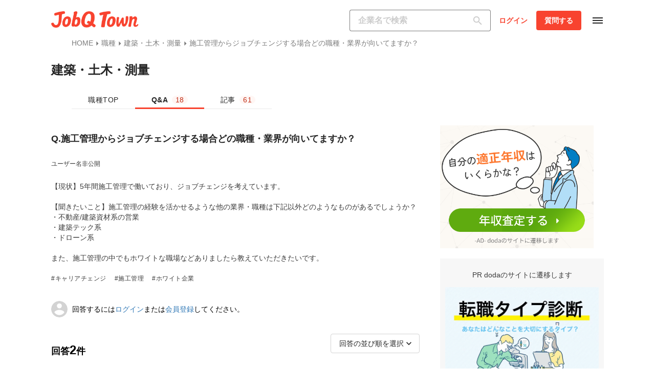

--- FILE ---
content_type: text/html; charset=utf-8
request_url: https://job-q.me/25490
body_size: 5439
content:
<!DOCTYPE html><html lang="ja"><head prefix="og: http://ogp.me/ns# fb: http://ogp.me/ns/fb# article: http://ogp.me/ns/article#"><script src="https://static.job-q.me/public/e5dc862f15c9e96e814c5cee8f2e87cc9cdfa8a5/v2-index.js" type="module"></script><script src="https://static.job-q.me/public/e5dc862f15c9e96e814c5cee8f2e87cc9cdfa8a5/common-header.js" type="module"></script><script src="https://static.job-q.me/public/e5dc862f15c9e96e814c5cee8f2e87cc9cdfa8a5/questions-show.js" type="module"></script><script type="application/ld+json">{"@context":"http://schema.org","@type":"QAPage","mainEntity":{"@type":"Question","name":"施工管理からジョブチェンジする場合どの職種・業界が向いてますか？","text":"【現状】5年間施工管理で働いており、ジョブチェンジを考えています。\r\n\r\n【聞きたいこと】施工管理の経験を活かせるような他の業界・職種は下記以外どのようなものがあるでしょうか？\r\n・不動産/建築資材系の営業\r\n・建築テック系\r\n・ドローン系\r\n\r\nまた、施工管理の中でもホワイトな職場などありましたら教えていただきたいです。","answerCount":2,"author":{"@type":"Person","name":"ユーザー名非公開"},"acceptedAnswer":{"@type":"Answer","text":"施工管理の経験があるわけではないのですが、施工管理としての役割・業界での役割上　ホワイトな仕事になりづらい気がしますので、ホワイトな職場を探すのは相当難しいですし離職率が低いので入社が難しいように思います。\r\n\r\n施工管理に特別な思いとかがない限りは業種・職種の転向を図った方がいいかと思います。","upvoteCount":0,"url":"https://job-q.me/25490/answers/71392","author":{"@type":"Person","name":"ユーザー名非公開"},"isAccessibleForFree":"False","hasPart":{"@type":"WebPageElement","isAccessibleForFree":"False","cssSelector":".paywall-section-71392"}},"suggestedAnswer":[{"@type":"Answer","text":"イケメンでしたらホストとかどうでしょう？","upvoteCount":0,"url":"https://job-q.me/25490/answers/71445","author":{"@type":"Person","name":"ユーザー名非公開"},"isAccessibleForFree":"False","hasPart":{"@type":"WebPageElement","isAccessibleForFree":"False","cssSelector":".paywall-section-71445"}}]}}</script><script src="https://static.job-q.me/public/e5dc862f15c9e96e814c5cee8f2e87cc9cdfa8a5/common-footer.js" type="module"></script><meta content="text/html; charset=utf-8" http-equiv="Content-Type" /><title>施工管理からジョブチェンジする場合どの職種・業界が向いてますか？ | JobQ[ジョブキュー]</title><meta content="【現状】5年間施工管理で働いており、ジョブチェンジを考えています。

【聞きたいこと】施工管理の経験を活かせるような他の業界・職種は下記以外どのようなものがあるでしょうか？
・不動産/建築資材系の営業
・建築テック系
・ドローン系

また、施工管理の中でもホワイトな職場などありましたら教えていただきたいです。" name="description" /><meta content="https://job-q.me/" name="root-url" /><meta content="tGiYNLImOcDSxPa4u9wOiC9BBs1R5NkGHXbC2taI5ow" name="google-site-verification" /><link href="https://static.job-q.me/public/e5dc862f15c9e96e814c5cee8f2e87cc9cdfa8a5/images/favicons/apple-touch-icon.png" rel="apple-touch-icon" /><meta content="施工管理からジョブチェンジする場合どの職種・業界が向いてますか？" property="og:title" /><meta content="JobQTown[ジョブキュータウン]" property="og:site_name" /><meta content="【現状】5年間施工管理で働いており、ジョブチェンジを考えています。

【聞きたいこと】施工管理の経験を活かせるような他の業界・職種は下記以外どのようなものがあるでしょうか？
・不動産/建築資材系の営業
・建築テック系
・ドローン系

また、施工管理の中でもホワイトな職場などありましたら教えてい..." property="og:description" /><meta content="article" property="og:type" /><meta content="https://job-q.me/25490" property="og:url" /><meta content="https://static.job-q.me/public/e5dc862f15c9e96e814c5cee8f2e87cc9cdfa8a5/images/logo/logo_ogp.webp" property="og:image" /><meta content="summary_large_image" name="twitter:card" /><meta content="https://static.job-q.me/public/e5dc862f15c9e96e814c5cee8f2e87cc9cdfa8a5/images/logo/logo_ogp.webp" name="twitter:image" /><meta content="@JobQ_me" name="twitter:site" /><meta content="width=device-width,initial-scale=1,minimum-scale=1,maximum-scale=2" name="viewport" /><link href="https://job-q.me/25490" rel="canonical" /><meta name="csrf-param" content="authenticity_token" />
<meta name="csrf-token" content="_gwbOSvmLDfP9bZvUzq8wQZ8DFlTEaNgkdcQcuZJJF7W-a-CtTafoje1MBapL29Tw9ZNst7sXkpXSpW1Pgei6w" /><link href="https://static.job-q.me/public/e5dc862f15c9e96e814c5cee8f2e87cc9cdfa8a5/images/favicons/favicon.ico" rel="icon" /><script>window.dataLayer = window.dataLayer || [];

// データレイヤーにdigestページの遷移前のページ情報を渡す
controller = "";
action = "";
if (controller && action) {
  dataLayer.push({
    'controller': controller,
    'action': action
  });
}

// データレイヤーにユーザーのログイン情報を追加する
userId = "";
if (userId) {
  dataLayer.push({
    'login': 1
  });
}

// データレイヤーに大カテゴリIDを追加する
largeCategoryId = "22"
if (largeCategoryId) {
  dataLayer.push({
    'largeCategoryId': largeCategoryId
  });
}

// データレイヤーに中カテゴリIDを追加する
mediumCategoryId = "110"
if (mediumCategoryId) {
  dataLayer.push({
    'mediumCategoryId': mediumCategoryId
  });
}

// データレイヤーに小カテゴリIDを追加する
smallCategoryId = ""
if (smallCategoryId) {
  dataLayer.push({
    'smallCategoryId': smallCategoryId
  });
}</script><!-- Google Tag Manager --><script>(function(w,d,s,l,i){w[l]=w[l]||[];w[l].push({'gtm.start':
new Date().getTime(),event:'gtm.js'});var f=d.getElementsByTagName(s)[0],
j=d.createElement(s),dl=l!='dataLayer'?'&l='+l:'';j.async=true;j.src=
'https://www.googletagmanager.com/gtm.js?id='+i+dl+ '&gtm_auth=enSIh_NN1ACNjscWKebueA&gtm_preview=env-2&gtm_cookies_win=x';f.parentNode.insertBefore(j,f);
})(window,document,'script','dataLayer','GTM-W5PFHL');</script><!-- End Google Tag Manager --><script>window.DD_SERVICE = 'jobq-site-prd'
window.DD_ENV = 'gcp-prd'
window.DD_VERSION = 'e5dc862f15c9e96e814c5cee8f2e87cc9cdfa8a5'</script><script src="https://static.job-q.me/public/e5dc862f15c9e96e814c5cee8f2e87cc9cdfa8a5/datadog.js" type="module"></script><link href="https://static.job-q.me" rel="dns-prefetch" /><link crossorigin="anonymous" href="https://static.job-q.me" rel="preconnect" /></head><body><!-- Google Tag Manager (noscript) --><noscript><iframe height="0" src="https://www.googletagmanager.com/ns.html?id=GTM-W5PFHL&amp;gtm_auth=enSIh_NN1ACNjscWKebueA&amp;gtm_preview=env-2&amp;gtm_cookies_win=x" style="display:none;visibility:hidden" width="0"></iframe></noscript><!-- End Google Tag Manager (noscript) --><header id="app-header"><main-header :csrf-token="&quot;GYfE8WjjuOUgvCZr9SUEACf47lF2PBm7cEK00LH_R70xcnBK9jMLcNj8oBIPMNeS4lKvuvvB5JG23zEXabHBCA&quot;" :logged-in="false" :no-menu="false" :tutorial-url="null" logo-src="https://static.job-q.me/public/e5dc862f15c9e96e814c5cee8f2e87cc9cdfa8a5/images/v2/logos/jobq_logo_header.webp"></main-header></header><script type="application/ld+json">{"@context":"https://schema.org","@type":"BreadcrumbList","itemListElement":[{"@type":"ListItem","position":1,"name":"HOME","item":"https://job-q.me/"},{"@type":"ListItem","position":2,"name":"職種","item":"https://job-q.me/categories/job"},{"@type":"ListItem","position":3,"name":"建築・土木・測量","item":"https://job-q.me/categories/job/architecture-and-civil-engineering-and-surveying"},{"@type":"ListItem","position":4,"name":"施工管理からジョブチェンジする場合どの職種・業界が向いてますか？","item":"https://job-q.me/25490"}]}</script><div id="app"><question-detail :answers="[{&quot;id&quot;:71392,&quot;body&quot;:&quot;施工管理の経験があるわけではないのですが、施工管理としての役割・業界での役割上　ホワイトな仕事になりづらい気がしますので、ホワイトな職場を探すのは相当難しいですし離職率が低いので入社が難しいように思います。\r\n\r\n施工管理に特別な思いとかがない限りは業種・職種の転向を図った方がいいかと思います。&quot;,&quot;posted&quot;:&quot;2023年02月15日&quot;,&quot;is_anonym&quot;:true,&quot;question_id&quot;:25490,&quot;total_view_count&quot;:225,&quot;like_count&quot;:0,&quot;user_name&quot;:&quot;ユーザー名非公開&quot;,&quot;icon_image_path&quot;:&quot;https://static.job-q.me/avatars/male-9.webp&quot;,&quot;body_with_a_tag&quot;:&quot;施工管理の経験があるわけではないのですが、施工管理としての役割・業界での役割上　ホワイトな仕事になりづらい気がしますので、ホワイトな職場を探すのは相当難しいですし離職率が低いので入社が難しいように思います。\r\n\r\n施工管理に特別な思いとかがない限りは業種・職種の転向を図った方がいいかと思います。&quot;,&quot;user&quot;:{&quot;icon&quot;:&quot;https://static.job-q.me/avatars/male-1.webp&quot;},&quot;best_answer&quot;:{&quot;id&quot;:2889}},{&quot;id&quot;:71445,&quot;body&quot;:&quot;イケメンでしたらホストとかどうでしょう？&quot;,&quot;posted&quot;:&quot;2023年02月17日&quot;,&quot;personality_type&quot;:null,&quot;is_anonym&quot;:false,&quot;question_id&quot;:25490,&quot;total_view_count&quot;:225,&quot;like_count&quot;:0,&quot;user_id&quot;:400156,&quot;user_name&quot;:&quot;ユーザー名非公開&quot;,&quot;icon_image_path&quot;:&quot;https://static.job-q.me/avatars/male-1.webp&quot;,&quot;body_with_a_tag&quot;:&quot;イケメンでしたらホストとかどうでしょう？&quot;,&quot;user&quot;:{&quot;icon&quot;:&quot;https://static.job-q.me/avatars/male-1.webp&quot;,&quot;id&quot;:400156,&quot;username&quot;:&quot;Nantsune&quot;,&quot;deleted&quot;:true},&quot;likes&quot;:[],&quot;replies_visible_to_user&quot;:[]}]" :breadcrumb-items="[{&quot;name&quot;:&quot;HOME&quot;,&quot;url&quot;:&quot;https://job-q.me/&quot;},{&quot;name&quot;:&quot;職種&quot;,&quot;url&quot;:&quot;https://job-q.me/categories/job&quot;},{&quot;name&quot;:&quot;建築・土木・測量&quot;,&quot;url&quot;:&quot;https://job-q.me/categories/job/architecture-and-civil-engineering-and-surveying&quot;},{&quot;name&quot;:&quot;施工管理からジョブチェンジする場合どの職種・業界が向いてますか？&quot;,&quot;url&quot;:&quot;https://job-q.me/25490&quot;}]" :can-see-full-answers="null" :categories="[{&quot;name&quot;:&quot;営業&quot;,&quot;category_path&quot;:&quot;/categories/job/sales&quot;},{&quot;name&quot;:&quot;事務&quot;,&quot;category_path&quot;:&quot;/categories/job/office-work&quot;},{&quot;name&quot;:&quot;士業・不動産・金融・コンサルタント・専門職&quot;,&quot;category_path&quot;:&quot;/categories/job/professional-specialist&quot;},{&quot;name&quot;:&quot;経営管理&quot;,&quot;category_path&quot;:&quot;/categories/job/business-management&quot;},{&quot;name&quot;:&quot;経営企画・事業開発&quot;,&quot;category_path&quot;:&quot;/categories/job/corporate-planning-and-business-development&quot;},{&quot;name&quot;:&quot;マーケティング・広告企画・旅行&quot;,&quot;category_path&quot;:&quot;/categories/job/marketing-and-advertising-and-travel&quot;},{&quot;name&quot;:&quot;ITプロジェクト・通信技術&quot;,&quot;category_path&quot;:&quot;/categories/job/it-project-and-communication-technology&quot;},{&quot;name&quot;:&quot;建築・土木・測量&quot;,&quot;category_path&quot;:&quot;/categories/job/architecture-and-civil-engineering-and-surveying&quot;},{&quot;name&quot;:&quot;電気・電子・機械・半導体技術&quot;,&quot;category_path&quot;:&quot;/categories/job/electrical-and-electronic-mechanical-technologies&quot;},{&quot;name&quot;:&quot;医薬・食品・化学・素材技術&quot;,&quot;category_path&quot;:&quot;/categories/job/pharmaceutical-and-food-and-chemical-and-material-technologies&quot;},{&quot;name&quot;:&quot;医療・福祉・保育&quot;,&quot;category_path&quot;:&quot;/categories/job/medical-and-welfare-and-childcare&quot;},{&quot;name&quot;:&quot;飲食・接客・宿泊&quot;,&quot;category_path&quot;:&quot;/categories/job/restaurant-and-hospitality-and-accommodation&quot;},{&quot;name&quot;:&quot;小売・店舗&quot;,&quot;category_path&quot;:&quot;/categories/job/retail-and-shop&quot;},{&quot;name&quot;:&quot;理容・美容・クリーニング&quot;,&quot;category_path&quot;:&quot;/categories/job/hairdressing-and-beauty-and-cleaning&quot;},{&quot;name&quot;:&quot;ブライダル・旅行・施設管理・アミューズメント・その他サービス業&quot;,&quot;category_path&quot;:&quot;/categories/job/other-service-industries&quot;},{&quot;name&quot;:&quot;運輸・配送・倉庫・清掃&quot;,&quot;category_path&quot;:&quot;/categories/job/transportation-and-delivery-and-warehousing-and-cleaning&quot;},{&quot;name&quot;:&quot;作家・記者・編集者&quot;,&quot;category_path&quot;:&quot;/categories/job/writer-and-reporter-and-editor&quot;},{&quot;name&quot;:&quot;美術・グラフィック・デザイン&quot;,&quot;category_path&quot;:&quot;/categories/job/art-and-graphic-design&quot;},{&quot;name&quot;:&quot;映像・音響・イベント・芸能&quot;,&quot;category_path&quot;:&quot;/categories/job/visual-and-audio-and-event-and-entertainment&quot;},{&quot;name&quot;:&quot;ゲーム・マルチメディア&quot;,&quot;category_path&quot;:&quot;/categories/job/games-and-multimedia&quot;},{&quot;name&quot;:&quot;公務員・議員・団体職員&quot;,&quot;category_path&quot;:&quot;/categories/job/civil-servant-and-legislator-and-organization-staff&quot;},{&quot;name&quot;:&quot;教育・教師・講師&quot;,&quot;category_path&quot;:&quot;/categories/job/education-and-teachers-and-lecturers&quot;},{&quot;name&quot;:&quot;農林水産業&quot;,&quot;category_path&quot;:&quot;/categories/job/agriculture-and-forestry-and-fisheries&quot;},{&quot;name&quot;:&quot;警察・消防・保安職種&quot;,&quot;category_path&quot;:&quot;/categories/job/police-and-firefighters-and-security-personnel&quot;},{&quot;name&quot;:&quot;その他&quot;,&quot;category_path&quot;:&quot;/categories/job/other-types-of-jobs&quot;},{&quot;name&quot;:&quot;スポーツ・インストラクター&quot;,&quot;category_path&quot;:&quot;/categories/job/sports-and-instructors&quot;}]" :category="{&quot;id&quot;:110,&quot;name&quot;:&quot;建築・土木・測量&quot;,&quot;category_path&quot;:&quot;/categories/job/architecture-and-civil-engineering-and-surveying&quot;,&quot;questions_count&quot;:18,&quot;articles_count&quot;:61}" :category-large="{&quot;name&quot;:&quot;職種&quot;,&quot;category_path&quot;:&quot;/categories/job&quot;}" :companies="[]" :company="null" :current-page="1" :industries="null" :is-login="false" :is-pc="true" :mention-targets="null" :page-size="10" :personality-types="null" :popular-companies="[{&quot;id&quot;:6504,&quot;name&quot;:&quot;富士通株式会社&quot;,&quot;average_rating&quot;:&quot;2.98&quot;,&quot;industry&quot;:{&quot;name&quot;:&quot;ソフトウェア/ハードウェア開発&quot;},&quot;icon_path&quot;:&quot;https://static.job-q.me/companyLogos/fujitsu.webp&quot;},{&quot;id&quot;:1757,&quot;name&quot;:&quot;株式会社日立製作所&quot;,&quot;average_rating&quot;:&quot;3.28&quot;,&quot;industry&quot;:{&quot;name&quot;:&quot;総合電機&quot;},&quot;icon_path&quot;:&quot;https://static.job-q.me/companyLogos/hitachi.webp&quot;},{&quot;id&quot;:227,&quot;name&quot;:&quot;アクセンチュア株式会社&quot;,&quot;average_rating&quot;:&quot;3.44&quot;,&quot;industry&quot;:{&quot;name&quot;:&quot;ビジネスコンサルティング&quot;},&quot;icon_path&quot;:&quot;https://static.job-q.me/companyLogos/accenture.webp&quot;},{&quot;id&quot;:9353,&quot;name&quot;:&quot;ソフトバンク株式会社&quot;,&quot;average_rating&quot;:&quot;3.29&quot;,&quot;industry&quot;:{&quot;name&quot;:&quot;通信&quot;},&quot;icon_path&quot;:&quot;https://static.job-q.me/companyLogos/softbank.webp&quot;},{&quot;id&quot;:2111,&quot;name&quot;:&quot;楽天グループ株式会社&quot;,&quot;average_rating&quot;:&quot;3.23&quot;,&quot;industry&quot;:{&quot;name&quot;:&quot;インターネット&quot;},&quot;icon_path&quot;:&quot;https://static.job-q.me/companyLogos/rakuten.webp&quot;}]" :question="{&quot;title&quot;:&quot;施工管理からジョブチェンジする場合どの職種・業界が向いてますか？&quot;,&quot;posted&quot;:&quot;2023-02-15T10:26:00.000+09:00&quot;,&quot;id&quot;:25490,&quot;is_anonym&quot;:true,&quot;is_published&quot;:true,&quot;pageview_count&quot;:46,&quot;answer_count&quot;:2,&quot;user_name&quot;:&quot;ユーザー名非公開&quot;,&quot;user_icon_path&quot;:&quot;https://static.job-q.me/avatars/female-4.webp&quot;,&quot;user&quot;:{&quot;icon&quot;:&quot;https://static.job-q.me/avatars/female-1.webp&quot;},&quot;sorted_tags&quot;:[{&quot;id&quot;:122,&quot;name&quot;:&quot;キャリアチェンジ&quot;},{&quot;id&quot;:21399,&quot;name&quot;:&quot;施工管理&quot;},{&quot;id&quot;:2069,&quot;name&quot;:&quot;ホワイト企業&quot;}],&quot;best_answer&quot;:{&quot;id&quot;:2889},&quot;body_with_a_tag&quot;:&quot;【現状】5年間施工管理で働いており、ジョブチェンジを考えています。\r\n\r\n【聞きたいこと】施工管理の経験を活かせるような他の業界・職種は下記以外どのようなものがあるでしょうか？\r\n・不動産/建築資材系の営業\r\n・建築テック系\r\n・ドローン系\r\n\r\nまた、施工管理の中でもホワイトな職場などありましたら教えていただきたいです。&quot;}" :rectangle-banner="{&quot;image_url&quot;:&quot;https://storage.googleapis.com/jobq-static-prd/articleBodyImages/%E3%83%AC%E3%82%AF%E3%82%BF%E3%83%B3%E3%82%AF%E3%82%99%E3%83%AB%E3%83%8F%E3%82%99%E3%83%8A%E3%83%BC_%E5%B9%B4%E5%8F%8E%E6%9F%BB%E5%AE%9A_202601.webp&quot;,&quot;link_url&quot;:&quot;https://assess.doda.jp/?cid=001002154194002&amp;utm_id=001002154194002&amp;argument=MC76WbSa&amp;dmai=a6799873ec21b0&quot;,&quot;external&quot;:true}" :related-articles="[]" :related-company-reviews="null" :sort="null" :user="null" :voted-user="null" csrf-token="wvVfjfMwgoHSJiWld17mHt-HEVpJD4w80IMfHK0-MKfqAOs2beAxFCpmo9yNSzWMGi1QscTycRYWHprbdXC2Eg"></question-detail></div><footer id="app-footer"><footer-with-navigation logo-src="https://static.job-q.me/public/e5dc862f15c9e96e814c5cee8f2e87cc9cdfa8a5/images/v2/logos/jobq_logo_footer.svg"></footer-with-navigation></footer><link href="https://static.job-q.me/public/e5dc862f15c9e96e814c5cee8f2e87cc9cdfa8a5/v2-index.css" rel="stylesheet" media="print" onload="this.media=&#39;all&#39;"><link href="https://static.job-q.me/public/e5dc862f15c9e96e814c5cee8f2e87cc9cdfa8a5/HamburgerMenu.css" rel="stylesheet" media="print" onload="this.media=&#39;all&#39;">
<link href="https://static.job-q.me/public/e5dc862f15c9e96e814c5cee8f2e87cc9cdfa8a5/SearchInDetailMenu.css" rel="stylesheet" media="print" onload="this.media=&#39;all&#39;">
<link href="https://static.job-q.me/public/e5dc862f15c9e96e814c5cee8f2e87cc9cdfa8a5/base.css" rel="stylesheet" media="print" onload="this.media=&#39;all&#39;">
<link href="https://static.job-q.me/public/e5dc862f15c9e96e814c5cee8f2e87cc9cdfa8a5/Notification.css" rel="stylesheet" media="print" onload="this.media=&#39;all&#39;">
<link href="https://static.job-q.me/public/e5dc862f15c9e96e814c5cee8f2e87cc9cdfa8a5/InputCustom.css" rel="stylesheet" media="print" onload="this.media=&#39;all&#39;">
<link href="https://static.job-q.me/public/e5dc862f15c9e96e814c5cee8f2e87cc9cdfa8a5/common-header.css" rel="stylesheet" media="print" onload="this.media=&#39;all&#39;"><link href="https://static.job-q.me/public/e5dc862f15c9e96e814c5cee8f2e87cc9cdfa8a5/common-footer.css" rel="stylesheet" media="print" onload="this.media=&#39;all&#39;"><link href="https://static.job-q.me/public/e5dc862f15c9e96e814c5cee8f2e87cc9cdfa8a5/TagS.css" rel="stylesheet" media="print" onload="this.media=&#39;all&#39;">
<link href="https://static.job-q.me/public/e5dc862f15c9e96e814c5cee8f2e87cc9cdfa8a5/AnswerColumn.css" rel="stylesheet" media="print" onload="this.media=&#39;all&#39;">
<link href="https://static.job-q.me/public/e5dc862f15c9e96e814c5cee8f2e87cc9cdfa8a5/LargeModal.css" rel="stylesheet" media="print" onload="this.media=&#39;all&#39;">
<link href="https://static.job-q.me/public/e5dc862f15c9e96e814c5cee8f2e87cc9cdfa8a5/AnswerTextComplete.css" rel="stylesheet" media="print" onload="this.media=&#39;all&#39;">
<link href="https://static.job-q.me/public/e5dc862f15c9e96e814c5cee8f2e87cc9cdfa8a5/Checkbox.css" rel="stylesheet" media="print" onload="this.media=&#39;all&#39;">
<link href="https://static.job-q.me/public/e5dc862f15c9e96e814c5cee8f2e87cc9cdfa8a5/SelectBox.css" rel="stylesheet" media="print" onload="this.media=&#39;all&#39;">
<link href="https://static.job-q.me/public/e5dc862f15c9e96e814c5cee8f2e87cc9cdfa8a5/AreaPrQuestionNarrow.css" rel="stylesheet" media="print" onload="this.media=&#39;all&#39;">
<link href="https://static.job-q.me/public/e5dc862f15c9e96e814c5cee8f2e87cc9cdfa8a5/UserCreateModal.css" rel="stylesheet" media="print" onload="this.media=&#39;all&#39;">
<link href="https://static.job-q.me/public/e5dc862f15c9e96e814c5cee8f2e87cc9cdfa8a5/ErrorMsgs.css" rel="stylesheet" media="print" onload="this.media=&#39;all&#39;">
<link href="https://static.job-q.me/public/e5dc862f15c9e96e814c5cee8f2e87cc9cdfa8a5/UncompletedRegistration.css" rel="stylesheet" media="print" onload="this.media=&#39;all&#39;">
<link href="https://static.job-q.me/public/e5dc862f15c9e96e814c5cee8f2e87cc9cdfa8a5/CardQandAXl.css" rel="stylesheet" media="print" onload="this.media=&#39;all&#39;">
<link href="https://static.job-q.me/public/e5dc862f15c9e96e814c5cee8f2e87cc9cdfa8a5/AnswerNumber.css" rel="stylesheet" media="print" onload="this.media=&#39;all&#39;">
<link href="https://static.job-q.me/public/e5dc862f15c9e96e814c5cee8f2e87cc9cdfa8a5/CardQandAL.css" rel="stylesheet" media="print" onload="this.media=&#39;all&#39;">
<link href="https://static.job-q.me/public/e5dc862f15c9e96e814c5cee8f2e87cc9cdfa8a5/CompanySearch.css" rel="stylesheet" media="print" onload="this.media=&#39;all&#39;">
<link href="https://static.job-q.me/public/e5dc862f15c9e96e814c5cee8f2e87cc9cdfa8a5/splide.css" rel="stylesheet" media="print" onload="this.media=&#39;all&#39;">
<link href="https://static.job-q.me/public/e5dc862f15c9e96e814c5cee8f2e87cc9cdfa8a5/RatingStarsAndNumber.css" rel="stylesheet" media="print" onload="this.media=&#39;all&#39;">
<link href="https://static.job-q.me/public/e5dc862f15c9e96e814c5cee8f2e87cc9cdfa8a5/InputCustom.css" rel="stylesheet" media="print" onload="this.media=&#39;all&#39;">
<link href="https://static.job-q.me/public/e5dc862f15c9e96e814c5cee8f2e87cc9cdfa8a5/CategoryMenu.css" rel="stylesheet" media="print" onload="this.media=&#39;all&#39;">
<link href="https://static.job-q.me/public/e5dc862f15c9e96e814c5cee8f2e87cc9cdfa8a5/IndustryMenu.css" rel="stylesheet" media="print" onload="this.media=&#39;all&#39;">
<link href="https://static.job-q.me/public/e5dc862f15c9e96e814c5cee8f2e87cc9cdfa8a5/SectionTitleWithSeeAllM.css" rel="stylesheet" media="print" onload="this.media=&#39;all&#39;">
<link href="https://static.job-q.me/public/e5dc862f15c9e96e814c5cee8f2e87cc9cdfa8a5/SectionTitleWithSeeAllS.css" rel="stylesheet" media="print" onload="this.media=&#39;all&#39;">
<link href="https://static.job-q.me/public/e5dc862f15c9e96e814c5cee8f2e87cc9cdfa8a5/CompanyFollow.css" rel="stylesheet" media="print" onload="this.media=&#39;all&#39;">
<link href="https://static.job-q.me/public/e5dc862f15c9e96e814c5cee8f2e87cc9cdfa8a5/CompanyHeadline.css" rel="stylesheet" media="print" onload="this.media=&#39;all&#39;">
<link href="https://static.job-q.me/public/e5dc862f15c9e96e814c5cee8f2e87cc9cdfa8a5/SnackBar.css" rel="stylesheet" media="print" onload="this.media=&#39;all&#39;">
<link href="https://static.job-q.me/public/e5dc862f15c9e96e814c5cee8f2e87cc9cdfa8a5/base.css" rel="stylesheet" media="print" onload="this.media=&#39;all&#39;">
<link href="https://static.job-q.me/public/e5dc862f15c9e96e814c5cee8f2e87cc9cdfa8a5/CardSwiper.css" rel="stylesheet" media="print" onload="this.media=&#39;all&#39;">
<link href="https://static.job-q.me/public/e5dc862f15c9e96e814c5cee8f2e87cc9cdfa8a5/CardCompanyM.css" rel="stylesheet" media="print" onload="this.media=&#39;all&#39;">
<link href="https://static.job-q.me/public/e5dc862f15c9e96e814c5cee8f2e87cc9cdfa8a5/CardArticleM.css" rel="stylesheet" media="print" onload="this.media=&#39;all&#39;">
<link href="https://static.job-q.me/public/e5dc862f15c9e96e814c5cee8f2e87cc9cdfa8a5/RectangleBanner.css" rel="stylesheet" media="print" onload="this.media=&#39;all&#39;">
<link href="https://static.job-q.me/public/e5dc862f15c9e96e814c5cee8f2e87cc9cdfa8a5/CompanyHeadlineTop.css" rel="stylesheet" media="print" onload="this.media=&#39;all&#39;">
<link href="https://static.job-q.me/public/e5dc862f15c9e96e814c5cee8f2e87cc9cdfa8a5/Breadcrumb.css" rel="stylesheet" media="print" onload="this.media=&#39;all&#39;">
<link href="https://static.job-q.me/public/e5dc862f15c9e96e814c5cee8f2e87cc9cdfa8a5/OccupationHeader.css" rel="stylesheet" media="print" onload="this.media=&#39;all&#39;">
<link href="https://static.job-q.me/public/e5dc862f15c9e96e814c5cee8f2e87cc9cdfa8a5/TabL.css" rel="stylesheet" media="print" onload="this.media=&#39;all&#39;">
<link href="https://static.job-q.me/public/e5dc862f15c9e96e814c5cee8f2e87cc9cdfa8a5/Pagination.css" rel="stylesheet" media="print" onload="this.media=&#39;all&#39;">
<link href="https://static.job-q.me/public/e5dc862f15c9e96e814c5cee8f2e87cc9cdfa8a5/questions-show.css" rel="stylesheet" media="print" onload="this.media=&#39;all&#39;"></body></html>

--- FILE ---
content_type: text/css
request_url: https://static.job-q.me/public/e5dc862f15c9e96e814c5cee8f2e87cc9cdfa8a5/v2-index.css
body_size: 2418
content:
@charset "UTF-8";@font-face{font-family:Material Icons;font-style:normal;font-weight:400;src:url(https://static.job-q.me/public/e5dc862f15c9e96e814c5cee8f2e87cc9cdfa8a5/font/material-icons.woff2) format("woff2");font-display:swap}@font-face{font-family:Material Icons Outlined;font-style:normal;font-weight:400;src:url(https://static.job-q.me/public/e5dc862f15c9e96e814c5cee8f2e87cc9cdfa8a5/font/material-icons-outlined.woff2) format("woff2");font-display:swap}@font-face{font-family:Material Icons Round;font-style:normal;font-weight:400;src:url(https://static.job-q.me/public/e5dc862f15c9e96e814c5cee8f2e87cc9cdfa8a5/font/material-icons-round.woff2) format("woff2");font-display:swap}.material-icons{display:inline-block;font-family:Material Icons;font-size:1.5rem;font-style:normal;font-weight:400;font-feature-settings:"liga";line-height:1;text-transform:none;letter-spacing:normal;overflow-wrap:normal;white-space:nowrap;-webkit-font-smoothing:antialiased;direction:ltr}.material-icons-outlined{display:inline-block;font-family:Material Icons Outlined;font-size:1.5rem;font-style:normal;font-weight:400;font-feature-settings:"liga";line-height:1;text-transform:none;letter-spacing:normal;overflow-wrap:normal;white-space:nowrap;-webkit-font-smoothing:antialiased;direction:ltr}.material-icons-round{display:inline-block;font-family:Material Icons Round;font-size:1.5rem;font-style:normal;font-weight:400;font-feature-settings:"liga";line-height:1;text-transform:none;letter-spacing:normal;overflow-wrap:normal;white-space:nowrap;-webkit-font-smoothing:antialiased;direction:ltr}*:not([class^=el-],[class^=material-icons]){padding:0;margin:0;line-height:calc(.5rem + 1em)}*,:before,:after{box-sizing:border-box}*:where(:not(fieldset,progress,meter)){background-repeat:no-repeat;background-origin:border-box;border-style:solid;border-width:0}html{block-size:100%;-webkit-text-size-adjust:none;height:100%;font-family:-apple-system,BlinkMacSystemFont,Helvecica Neue,Hiragino Kaku Gothic ProN,Hiragino Sans,Meiryo,sans-serif;font-style:normal}@media (prefers-reduced-motion: no-preference){html:focus-within{scroll-behavior:smooth}}body{-webkit-font-smoothing:antialiased;text-rendering:optimizeSpeed;min-block-size:100%}:where(img,svg,video,canvas,audio,iframe,embed,object){display:block}:where(img,svg,video){max-inline-size:100%;block-size:auto}:where(svg){fill:currentColor;stroke:none}:where(svg):where(:not([fill])){fill:none;stroke:currentColor;stroke-linecap:round;stroke-linejoin:round}:where(svg):where(:not([width])){inline-size:5rem}:where(input,button,textarea,select),:where(input[type=file])::-webkit-file-upload-button{font:inherit;color:inherit;letter-spacing:inherit}:where(textarea){resize:vertical}@supports (resize: block){:where(textarea){resize:block}}:where(p,h1,h2,h3,h4,h5,h6){overflow-wrap:break-word}:where(ul,ol)[role=list]{list-style:none}a:not([class]){text-decoration-skip-ink:auto}input[type=submit]{appearance:none}input[type=search]::-webkit-search-cancel-button{cursor:pointer}:where(a[href],area,button,input,label[for],select,summary,textarea,[tabindex]:not([tabindex*="-"])){touch-action:manipulation;cursor:pointer}:where(input[type=file]){cursor:auto}:where(input[type=file])::-webkit-file-upload-button,:where(input[type=file])::file-selector-button{cursor:pointer}@media (prefers-reduced-motion: no-preference){:focus-visible{transition:outline-offset 145ms cubic-bezier(.25,0,.4,1)}:where(:not(:active)):focus-visible{transition-duration:.25s}}:where(:not(:active)):focus-visible{outline-offset:5px}:where(button,button[type],input[type=button],input[type=submit],input[type=reset]),:where(input[type=file])::-webkit-file-upload-button,:where(input[type=file])::file-selector-button{-webkit-tap-highlight-color:transparent;-webkit-touch-callout:none;text-align:center;-webkit-user-select:none;user-select:none}:where(button,button[type],input[type=button],input[type=submit],input[type=reset])[disabled]{cursor:not-allowed}.underline{background:linear-gradient(#fff 70%,#ccc 30%)}.underlinePrimary30{background:linear-gradient(#fff 70%,#fcd2b7 30%)}.titleXl{font-size:2rem;font-weight:700;line-height:2.5;color:#252525}.titleLg{font-size:1.5rem;font-weight:700;line-height:2;color:#252525}.titleMdLg{font-size:1.25rem;font-weight:700;line-height:1.75;color:#252525}.titleMd{font-size:1.125rem;font-weight:700;line-height:1.62;color:#252525}.titleSm{font-size:.9375rem;font-weight:700;line-height:1.38;color:#252525}.titleXs{font-size:.875rem;font-weight:700;line-height:1.38;color:#252525}.subTitleLg{font-size:.875rem;line-height:1.25;color:#3b3b3b}.subTitleMd{font-size:.75rem;font-weight:500;line-height:1;color:#3b3b3b}.subTitleSm{font-size:.6875rem;line-height:1;color:#3b3b3b}.titleSmFixedHeight2{height:2.75rem}.titleSmFixedHeight3{height:4.125rem}.overflowText1{display:-webkit-box;overflow:hidden;-webkit-box-orient:vertical;-webkit-line-clamp:1;word-break:break-all}.overflowText2{display:-webkit-box;overflow:hidden;-webkit-box-orient:vertical;-webkit-line-clamp:2;word-break:break-all}.overflowText3{display:-webkit-box;overflow:hidden;-webkit-box-orient:vertical;-webkit-line-clamp:3;word-break:break-all}.squareBtnXXL,.squareBtnXL,.squareBtnL,.squareBtnM,.squareBtnS,.nextBtn,.prevBtn{flex-direction:row;align-items:center;justify-content:space-between;width:auto;font-size:.875rem;font-weight:400;line-height:1.7142857143em;color:#fff;text-align:center;letter-spacing:.0071428571em;background:#7c7c7c;border-radius:4px}.squareBtnXXL.primaryBg,.squareBtnXL.primaryBg,.squareBtnL.primaryBg,.squareBtnM.primaryBg,.squareBtnS.primaryBg,.nextBtn.primaryBg,.prevBtn.primaryBg{background:#f8432f}.squareBtnXXL.grayBg,.squareBtnXL.grayBg,.squareBtnL.grayBg,.squareBtnM.grayBg,.squareBtnS.grayBg,.nextBtn.grayBg,.prevBtn.grayBg{background:#d3d3d3}.squareBtnXXL.grayLightBg,.squareBtnXL.grayLightBg,.squareBtnL.grayLightBg,.squareBtnM.grayLightBg,.squareBtnS.grayLightBg,.nextBtn.grayLightBg,.prevBtn.grayLightBg{color:#252525;background:#eaeaea}.squareBtnXXL{padding:1.7142857143em 1.8928571429em}.squareBtnXL{padding:1.1428571429em 1.7142857143em}.squareBtnL{padding:.7857142857em .5714285714em}.squareBtnM{padding:.5714285714em}.squareBtnS{padding:.2857142857em .5714285714em;line-height:1.4285714286em}.nextBtn,.prevBtn{padding:.8571428571em 1.4285714286em}.circleBtnXXL,.circleBtnXL,.circleBtnL,.circleBtnM,.circleBtnS{flex-direction:row;align-items:center;justify-content:space-between;width:auto;font-size:.875rem;font-weight:400;line-height:1.7142857143em;color:#fff;text-align:center;letter-spacing:.0071428571em;background:#7c7c7c;border-radius:100px}.circleBtnXXL.primaryBg,.circleBtnXL.primaryBg,.circleBtnL.primaryBg,.circleBtnM.primaryBg,.circleBtnS.primaryBg{background:#f8432f}.circleBtnXXL.grayBg,.circleBtnXL.grayBg,.circleBtnL.grayBg,.circleBtnM.grayBg,.circleBtnS.grayBg{background:#d3d3d3}.circleBtnXXL.grayLightBg,.circleBtnXL.grayLightBg,.circleBtnL.grayLightBg,.circleBtnM.grayLightBg,.circleBtnS.grayLightBg{color:#252525;background:#eaeaea}.circleBtnXXL{padding:1.7142857143em 1.8928571429em}.circleBtnXL{padding:1.1428571429em 1.7142857143em}.circleBtnL{padding:.8571428571em .5714285714em}.circleBtnM{padding:.5714285714em}.circleBtnS{padding:.2857142857em .5714285714em}.outlineBtnXXL,.outlineBtnXL,.outlineBtnL,.outlineBtnM,.outlineBtnS,.backBtn{flex-direction:row;align-items:center;justify-content:space-between;width:auto;font-size:.875rem;font-weight:400;line-height:1.7142857143em;color:#252525;text-align:center;letter-spacing:.0071428571em;background:#fff;border:1px solid #7c7c7c;border-radius:4px}.outlineBtnXXL{padding:1.7142857143em 1.8928571429em}.outlineBtnXL{padding:1.1428571429em 1.7142857143em}.outlineBtnL{padding:.7857142857em .5714285714em}.outlineBtnM{padding:.5714285714em}.outlineBtnS{padding:.2857142857em .5714285714em;line-height:1.4285714286em}.backBtn{width:76px!important;height:48px;padding:.8571428571em .5714285714em}.textBtnXXL,.textBtnXL,.textBtnL,.textBtnM,.textBtnS{flex-direction:row;align-items:center;justify-content:space-between;width:auto;font-size:.875rem;font-weight:400;line-height:1.7142857143em;color:#337ab7;text-align:center;letter-spacing:.0071428571em;background:transparent}.textBtnXXL{padding:1.7142857143em 1.8928571429em}.textBtnXL{padding:1.1428571429em 1.7142857143em}.textBtnL{padding:.7857142857em .5714285714em}.textBtnM{padding:.5714285714em}.textBtnS{padding:.2857142857em .5714285714em;line-height:1.4285714286em}.inputStyleM{min-height:42px;padding:.5em 1.1428571429em;font-size:1rem!important;line-height:1.4285714286em;cursor:text;border:1px solid #7c7c7c;border-radius:4px}.inputStyleL{min-height:48px;padding:1em 1.1428571429em;font-size:1rem!important;line-height:1.4285714286em;border:1px solid #7c7c7c;border-radius:4px}.inputStyleM:focus,.inputStyleL:focus{outline:0;border:1px solid #3b3b3b}.inputStyleM:invalid,.inputStyleL:invalid,.hasErrors{background-color:#fcefe8;border:1px solid #ff1515}.inputStyleM::placeholder,.inputStyleL::placeholder{color:#d3d3d3}.breadcrumb{max-width:1080px;margin:0 auto}.mb-0{margin-bottom:0}.mb-4{margin-bottom:4px}.mb-8{margin-bottom:8px}.mb-16{margin-bottom:16px}.mb-24{margin-bottom:24px}.mb-32{margin-bottom:32px}.mr-4{margin-right:4px}.mr-8{margin-right:8px}.requiredColor{color:#eb5545}.el-input .el-input__wrapper{width:100%;height:40px;padding:.5em 1em;border:1px solid #7c7c7c;border-radius:4px;box-shadow:none;--el-select-input-focus-border-color: transparent}.el-input .el-input__inner{padding:0;border:none;color:#252525;font-size:1rem!important;font-weight:500;background-color:transparent}.el-input .el-input__inner::placeholder{color:#d3d3d3}.el-textarea .el-textarea__inner{padding:.5em 1em;border:1px solid #7c7c7c;border-radius:4px;box-shadow:none;font-size:1rem!important}.el-textarea .el-textarea__inner:focus{border:1px solid #7c7c7c}.el-textarea .el-textarea__inner:hover{border-color:#7c7c7c}.el-autocomplete,.el-autocomplete .el-input__wrapper{width:100%}.el-autocomplete-suggestion{margin:0!important}.el-popper{z-index:3!important}.el-popper.is-light{border:none}.el-popper .el-popper__arrow{display:none}.el-select:hover{box-shadow:none!important}.el-select__input{font-size:1rem!important}.el-select .el-input.is-focus .el-input__wrapper{box-shadow:none!important}.el-select .el-input__wrapper{height:auto;min-height:40px;padding:0}.el-select .el-input__wrapper.is-focus{box-shadow:none!important}.el-select .el-input__inner{padding:.7142857143em 0 .7142857143em 1em;border:none}.el-select .el-input__inner:focus{border:none!important}.el-select .el-input__suffix{width:25px;right:5px}.el-select .el-input__suffix-inner>:first-child{margin:0}.el-select .el-tag{height:28px;margin:4px 0 4px 9px!important}.el-select .el-tag.el-tag--info{background:#eaeaea}.el-select .el-select__tags>span{display:contents}.el-select-dropdown__empty{font-size:.875rem}.el-select .el-input__wrapper.is-focus{--el-select-input-focus-border-color: transparent}.el-select:hover:not(.el-select--disabled) .el-input__wrapper{box-shadow:none!important}.el-tag .el-tag__content{display:flex;align-items:center;color:#252525}.el-tag .el-icon.el-tag__close{background-color:transparent!important}.el-tag .el-icon.el-tag__close svg{stroke:#252525;stroke-width:100px}.el-input__wrapper:focus-within,.el-textarea__inner:focus{border:1px solid #3b3b3b!important;outline:0!important;box-shadow:none!important}.el-input__wrapper:hover{box-shadow:none!important}.el-input__wrapper:has(.el-input__inner:invalid){background-color:#fcefe8!important;border:1px solid #ff1515!important}.el-input__inner::placeholder{color:#d3d3d3!important}.el-scrollbar__bar{display:block!important;opacity:1!important}.el-select.inputStyleM,.el-input.inputStyleM{padding:inherit;border:inherit;border-radius:inherit}.el-select.inputStyleM .el-input__inner,.el-input.inputStyleM .el-input__inner{height:40px!important}.el-select.inputStyleL,.el-input.inputStyleL{padding:inherit;border:inherit;border-radius:inherit}.el-select.inputStyleL .el-input__inner,.el-input.inputStyleL .el-input__inner{height:46px!important}.formLabel{font-size:.875rem;line-height:1.4285714286em;color:#3b3b3b}.requiredLabel{padding:.2em .4em;font-size:.625rem;font-weight:500;line-height:1.6em;color:#fff;letter-spacing:.005em;background:#eb5545;border-radius:4px}.columns{display:flex;justify-content:space-between;max-width:1080px;margin:0 auto}@media (max-width: 1080px){.columns{padding:0 1em}}.columns .leftContents{width:66.7%}@media (max-width: 799.98px){.columns .leftContents{width:100%}.columns .leftContents .innerArea{padding:0 1em}}.columns .rightContents{position:sticky;bottom:20px;align-self:flex-end;width:29.6%}@media (max-width: 799.98px){.columns .rightContents{display:none}}.heightStretch{min-height:calc(100vh - 135.81px)}@media (max-width: 799.98px){.heightStretch{min-height:calc(100vh - 143.81px)}}.heightStretchWithNavFooter{min-height:calc(100vh - 346px)}@media (max-width: 799.98px){.heightStretchWithNavFooter{min-height:calc(100vh - 395.81px)}}@media (max-width: 799.98px){.pcContents{display:none!important}}@media (min-width: 800px){.spContents{display:none!important}}.splide{z-index:0}.splide .splide__arrow{width:40px;height:40px;color:#3b3b3b;background:#fff;border-radius:50%;box-shadow:0 1px 2px #0000004d,0 1px 3px 1px #00000026}@media (max-width: 799.98px){.splide .splide__arrow{display:none}}.splide:not(.is-overflow) .splide__arrow{display:none}


--- FILE ---
content_type: text/css
request_url: https://static.job-q.me/public/e5dc862f15c9e96e814c5cee8f2e87cc9cdfa8a5/HamburgerMenu.css
body_size: 974
content:
.el-overlay.is-drawer{overflow:hidden}.el-drawer{--el-drawer-bg-color:var(--el-dialog-bg-color,var(--el-bg-color));--el-drawer-padding-primary:var(--el-dialog-padding-primary,20px);--el-drawer-dragger-size:8px;background-color:var(--el-drawer-bg-color);box-shadow:var(--el-box-shadow-dark);box-sizing:border-box;display:flex;flex-direction:column;position:absolute;transition:all var(--el-transition-duration)}.el-drawer .btt,.el-drawer .ltr,.el-drawer .rtl,.el-drawer .ttb{transform:translate(0)}.el-drawer__sr-focus:focus{outline:none!important}.el-drawer__header{align-items:center;color:var(--el-text-color-primary);display:flex;margin-bottom:32px;overflow:hidden;padding:var(--el-drawer-padding-primary);padding-bottom:0}.el-drawer__header>:first-child{flex:1}.el-drawer__title{flex:1;font-size:16px;line-height:inherit;margin:0}.el-drawer__footer{overflow:hidden;padding:var(--el-drawer-padding-primary);padding-top:10px;text-align:right}.el-drawer__close-btn{background-color:transparent;border:none;color:inherit;cursor:pointer;display:inline-flex;font-size:var(--el-font-size-extra-large);outline:none}.el-drawer__close-btn:focus i,.el-drawer__close-btn:hover i{color:var(--el-color-primary)}.el-drawer__body{flex:1;overflow:auto;padding:var(--el-drawer-padding-primary)}.el-drawer__body>*{box-sizing:border-box}.el-drawer.is-dragging{transition:none}.el-drawer__dragger{-webkit-user-select:none;-moz-user-select:none;user-select:none}.el-drawer__dragger,.el-drawer__dragger:before{background-color:transparent;position:absolute;transition:all .2s}.el-drawer__dragger:before{content:""}.el-drawer__dragger:hover:before{background-color:var(--el-color-primary)}.el-drawer.ltr,.el-drawer.rtl{bottom:0;height:100%;top:0}.el-drawer.ltr>.el-drawer__dragger,.el-drawer.rtl>.el-drawer__dragger{bottom:0;cursor:ew-resize;height:100%;top:0;width:var(--el-drawer-dragger-size)}.el-drawer.ltr>.el-drawer__dragger:before,.el-drawer.rtl>.el-drawer__dragger:before{bottom:0;top:0;width:3px}.el-drawer.btt,.el-drawer.ttb{left:0;right:0;width:100%}.el-drawer.btt>.el-drawer__dragger,.el-drawer.ttb>.el-drawer__dragger{cursor:ns-resize;height:var(--el-drawer-dragger-size);left:0;right:0;width:100%}.el-drawer.btt>.el-drawer__dragger:before,.el-drawer.ttb>.el-drawer__dragger:before{height:3px;left:0;right:0}.el-drawer.ltr{left:0}.el-drawer.ltr>.el-drawer__dragger{right:0}.el-drawer.ltr>.el-drawer__dragger:before{right:-2px}.el-drawer.rtl{right:0}.el-drawer.rtl>.el-drawer__dragger{left:0}.el-drawer.rtl>.el-drawer__dragger:before{left:-2px}.el-drawer.ttb{top:0}.el-drawer.ttb>.el-drawer__dragger{bottom:0}.el-drawer.ttb>.el-drawer__dragger:before{bottom:-2px}.el-drawer.btt{bottom:0}.el-drawer.btt>.el-drawer__dragger{top:0}.el-drawer.btt>.el-drawer__dragger:before{top:-2px}.el-modal-drawer.is-penetrable{pointer-events:none}.el-modal-drawer.is-penetrable .el-drawer{pointer-events:auto}.el-drawer-fade-enter-active,.el-drawer-fade-leave-active{transition:all var(--el-transition-duration)}.el-drawer-fade-enter-active,.el-drawer-fade-enter-from,.el-drawer-fade-enter-to,.el-drawer-fade-leave-active,.el-drawer-fade-leave-from,.el-drawer-fade-leave-to{overflow:hidden!important}.el-drawer-fade-enter-from,.el-drawer-fade-leave-to{background-color:transparent!important}.el-drawer-fade-enter-from .rtl,.el-drawer-fade-leave-to .rtl{transform:translate(100%)}.el-drawer-fade-enter-from .ltr,.el-drawer-fade-leave-to .ltr{transform:translate(-100%)}.el-drawer-fade-enter-from .ttb,.el-drawer-fade-leave-to .ttb{transform:translateY(-100%)}.el-drawer-fade-enter-from .btt,.el-drawer-fade-leave-to .btt{transform:translateY(100%)}.el-overlay{background-color:var(--el-overlay-color-lighter);height:100%;inset:0;overflow:auto;position:fixed;z-index:2000}.el-overlay .el-overlay-root{height:0}.hamburgerMenu .material-icons-outlined[data-v-9c018b31]{display:flex;cursor:pointer;color:#252525}.closeIcon[data-v-9c018b31]{display:block;cursor:pointer;color:#d3d3d3;font-size:.875rem;margin-top:14px;margin-left:279px}.user[data-v-9c018b31]{display:flex;margin-top:21px;margin-left:24px}.user .icon[data-v-9c018b31]{margin-right:12px;min-width:40px;max-width:40px;height:40px}.user .icon img[data-v-9c018b31]{width:100%;height:100%;object-fit:cover;border-radius:50%}.user .userInfo .name[data-v-9c018b31]{font-weight:700;font-size:.875rem;line-height:1.5714285714em;letter-spacing:.0071428571em;color:#3b3b3b}.user .userInfo .mypage[data-v-9c018b31]{font-weight:500;font-size:.75rem;line-height:1.3333333333em;letter-spacing:.0416666667em;color:#7c7c7c;text-decoration:none;vertical-align:top}.user .notLoginUserInfo[data-v-9c018b31]{display:flex;justify-content:center;align-items:center}.user .notLoginUserInfo .notLoginText[data-v-9c018b31]{text-decoration:none;font-weight:500;font-size:.75rem;line-height:1.3333333333em;letter-spacing:.0416666667em;color:#7c7c7c}.notCompletedRegistration[data-v-9c018b31]{text-decoration:none}.notCompletedRegistration .notCompletedRegistrationArea[data-v-9c018b31]{margin-top:9px;margin-left:24px;display:flex;justify-content:center;align-items:center;padding:.3636363636em 0;gap:2px;width:262px;height:40px;background:#fcefe8}.notCompletedRegistration .notCompletedRegistrationArea .errorOutlineIcon[data-v-9c018b31]{margin-left:11.33px;font-size:1rem;color:#eb5545}.notCompletedRegistration .notCompletedRegistrationArea .notCompletedRegistrationText[data-v-9c018b31]{margin-left:7.33px;font-weight:500;font-size:.6875rem;line-height:1.4545454545em;letter-spacing:.0454545455em;color:#eb5545}.notCompletedRegistration .notCompletedRegistrationArea .chevronRightIcon[data-v-9c018b31]{padding-right:.9375em;font-size:1rem;color:#252525}.execQuestion[data-v-9c018b31]{text-decoration:none;display:block;margin-left:24px;max-width:262px}.execQuestion button[data-v-9c018b31]{margin-top:29px;display:flex;justify-content:center;align-items:center;width:100%;height:38px;background-color:#f8432f;font-size:.875rem;font-weight:700;line-height:1.375rem;color:#fff;padding:.8571428571em}.dodaSalaryAssessLink[data-v-9c018b31]{display:block;margin:24px}.dodaSalaryAssessLink img[data-v-9c018b31]{aspect-ratio:262/210}.menu[data-v-9c018b31]{margin-top:24px;margin-left:25.67px}.categoryList[data-v-9c018b31],.otherList[data-v-9c018b31]{margin-left:24px}.categoryList .title[data-v-9c018b31],.otherList .title[data-v-9c018b31]{margin-top:24px;font-weight:700;font-size:.75rem;line-height:1.3333333333em;letter-spacing:.0416666667em;color:#7c7c7c}.categoryList .itemLink[data-v-9c018b31],.otherList .itemLink[data-v-9c018b31]{text-decoration:none}.categoryList .item[data-v-9c018b31],.otherList .item[data-v-9c018b31]{margin-top:16px;font-weight:500;font-size:.75rem;line-height:1.3333333333em;letter-spacing:.0416666667em;color:#7c7c7c}.otherList .title[data-v-9c018b31]{margin-top:48px}[data-v-9c018b31] .el-drawer__container,[data-v-9c018b31] .el-overlay{position:fixed!important;inset:0!important;width:100%!important;height:100%!important}.el-popup-parent--hidden{margin:0;overflow:hidden!important}.el-drawer__body{padding:0}


--- FILE ---
content_type: text/css
request_url: https://static.job-q.me/public/e5dc862f15c9e96e814c5cee8f2e87cc9cdfa8a5/Notification.css
body_size: -190
content:
.notification__link[data-v-be50b9f0]{display:flex;flex-direction:row;align-items:center;min-height:64px;border-top:1px solid #eaeaea;text-decoration:none;cursor:pointer;background-color:#f7f7f7}.notification__link[data-v-be50b9f0]:hover{background-color:#e3e3e3}.notification__linkNew[data-v-be50b9f0]{background-color:#fff}.notification__linkNew[data-v-be50b9f0]:hover{background-color:#ebebeb}.notification__icon[data-v-be50b9f0]{display:flex;flex-direction:row;justify-content:center;min-width:28px;min-height:28px;margin:0 .25rem}.notification .material-icons__bubble[data-v-be50b9f0],.notification .material-icons__company_info[data-v-be50b9f0],.notification .material-icons__visibility[data-v-be50b9f0]{color:#7c7c7c;font-size:1rem}.notification .material-icons__like[data-v-be50b9f0]{color:#f86e4e;font-size:1.125rem}.notification .material-icons__best-answer[data-v-be50b9f0]{color:#ff8500}.notification .material-icons__user-rank[data-v-be50b9f0]{color:#7c7c7c}.notification__body[data-v-be50b9f0]{display:flex;flex-direction:column;align-items:flex-start;padding:.8571428571em 0;gap:4px;min-height:40px}.notification__message[data-v-be50b9f0]{font-weight:400;font-size:.875rem;line-height:1.25rem;letter-spacing:.1px;color:#252525}.notification__date[data-v-be50b9f0]{font-weight:500;font-size:.75rem;line-height:1rem;letter-spacing:.5px;color:#7c7c7c}


--- FILE ---
content_type: text/css
request_url: https://static.job-q.me/public/e5dc862f15c9e96e814c5cee8f2e87cc9cdfa8a5/common-footer.css
body_size: -58
content:
.footerSimple[data-v-044a05bd]{padding:1.5em 11.25em;background-color:#3b3b3b}@media (max-width: 799.98px){.footerSimple[data-v-044a05bd]{display:block;padding:1.5em 0}}.footerSimple .footer__inner[data-v-044a05bd]{max-width:1080px;margin:0 auto;display:flex;justify-content:space-between}@media (max-width: 799.98px){.footerSimple .footer__inner[data-v-044a05bd]{display:block}}.footerSimple .footer__logo[data-v-044a05bd]{display:block;height:auto;max-width:128px}@media (max-width: 799.98px){.footerSimple .footer__logo[data-v-044a05bd]{margin:0 auto 8px}}.footerSimple .footer__copyright[data-v-044a05bd]{color:#fff;font-size:.75rem;text-align:right;line-height:1.38}@media (max-width: 799.98px){.footerSimple .footer__copyright[data-v-044a05bd]{text-align:center}}.footerWithNavigation[data-v-ca156904]{padding:2.5em 11.25em;background-color:#3b3b3b}@media (max-width: 799.98px){.footerWithNavigation[data-v-ca156904]{padding:2em}}.footerWithNavigation .footer__inner[data-v-ca156904]{max-width:1080px;margin:0 auto;display:flex;justify-content:space-between}@media (max-width: 799.98px){.footerWithNavigation .footer__inner[data-v-ca156904]{display:block}}.footerWithNavigation .footer__logo .logoImage[data-v-ca156904]{display:block;width:214px;max-height:auto}@media (max-width: 799.98px){.footerWithNavigation .footer__logo .logoImage[data-v-ca156904]{margin:0 auto 32px}}.footerWithNavigation .footer__navigationList[data-v-ca156904]{display:flex;margin-bottom:20px;justify-content:center}@media (max-width: 799.98px){.footerWithNavigation .footer__navigationList[data-v-ca156904]{margin-bottom:16px}}.footerWithNavigation .footer__navigationList .footer__navigationLink[data-v-ca156904]{margin-bottom:12px}@media (max-width: 799.98px){.footerWithNavigation .footer__navigationList .footer__navigationLink[data-v-ca156904]{margin-bottom:16px}}.footerWithNavigation .footer__navigationList .footer__navigationLink a[data-v-ca156904]{display:block;margin-bottom:12px;line-height:1.4285714286em;color:#fff;text-decoration:none;letter-spacing:.0071428571em;font-size:.875rem}.footerWithNavigation .footer__navigationListLeft[data-v-ca156904],.footerWithNavigation .footer__navigationListRight[data-v-ca156904]{list-style:none}.footerWithNavigation .footer__navigationListLeft[data-v-ca156904]{margin-right:100px;white-space:nowrap}@media (max-width: 799.98px){.footerWithNavigation .footer__navigationListLeft[data-v-ca156904]{margin-right:43.5px}}.footerWithNavigation .footer__copyright[data-v-ca156904]{color:#fff;font-size:.75rem;text-align:right;line-height:1.38}@media (max-width: 799.98px){.footerWithNavigation .footer__copyright[data-v-ca156904]{text-align:center}}


--- FILE ---
content_type: text/css
request_url: https://static.job-q.me/public/e5dc862f15c9e96e814c5cee8f2e87cc9cdfa8a5/TagS.css
body_size: -444
content:
.tagS[data-v-018157f9]{font-weight:500;font-size:.75rem;line-height:1rem;letter-spacing:.0416666667em;color:#3b3b3b;display:inline-block}


--- FILE ---
content_type: text/css
request_url: https://static.job-q.me/public/e5dc862f15c9e96e814c5cee8f2e87cc9cdfa8a5/AnswerColumn.css
body_size: 973
content:
.bestAnswerButton[data-v-75e77840]{display:inline-flex;align-items:center;vertical-align:top;border-radius:4px}.bestAnswerButton__active[data-v-75e77840]{border:1px solid #ff8500;background:#ff8500}.bestAnswerButton__non-active[data-v-75e77840]{cursor:pointer;border:1px solid #eaeaea;background:#fff}.bestAnswerButton__active-icon[data-v-75e77840]{color:#fff}.bestAnswerButton__non-active-icon[data-v-75e77840]{color:#7c7c7c}.bestAnswerButton__active-text[data-v-75e77840]{color:#fff}.bestAnswerButton__non-active-text[data-v-75e77840]{color:#7c7c7c}.icon[data-v-75e77840]{font-size:.96875rem;margin-left:6px;margin-right:6px}.text[data-v-75e77840]{margin-right:8px;font-weight:500;font-size:.875rem;line-height:1.4285714286em;text-align:center;letter-spacing:.0071428571em}.answerButton[data-v-a8482822]{display:inline-flex;align-items:center;cursor:pointer;background:#fff;border:1px solid #7c7c7c;border-radius:4px}.answerButton .haveAnswerButton[data-v-a8482822]{display:inline-flex;align-items:center}.answerButton .material-icons-outlined[data-v-a8482822]{margin-right:6px;margin-left:6px}.answerButton .answer-text[data-v-a8482822]{font-weight:500;font-size:.875rem;line-height:1.4285714286em;text-align:center;letter-spacing:.0071428571em;color:#252525;margin-right:8px}.answerButton .not-have-answer-text[data-v-a8482822]{margin-right:8px;margin-left:8px}.goodButton[data-v-838db6eb]{display:inline-flex;align-items:center;position:relative}.goodButton .clickable[data-v-838db6eb]{cursor:pointer}.goodButton .material-icons-outlined[data-v-838db6eb]{margin-right:.328125rem;font-size:.9375em;color:#7c7c7c}.goodButton .good-button-text[data-v-838db6eb]{font-weight:500;font-size:.9375rem;line-height:1.375rem}.goodButton .good-button-text__active[data-v-838db6eb]{color:#f86e4e}.goodButton .good-button-text__non-active[data-v-838db6eb]{color:#7c7c7c}.goodButton .active-good-icon[data-v-838db6eb]{color:#f86e4e}.viewCount[data-v-1e5627df]{display:inline-flex;align-items:center;position:relative}.viewCount .material-icons[data-v-1e5627df]{margin-right:.25rem;font-size:.9375em;color:#7c7c7c}.viewCount .count[data-v-1e5627df]{font-weight:500;font-size:.9375rem;line-height:1.375rem;color:#7c7c7c}.cardAnswer[data-v-c1b9384b]{display:flex}.cardAnswer .answerUser[data-v-c1b9384b]{width:37px;margin-right:8px}.cardAnswer .answerUser__icon[data-v-c1b9384b]{min-width:32px;max-width:32px;height:32px}.cardAnswer .answerUser__icon img[data-v-c1b9384b]{width:100%;height:100%;object-fit:cover;border-radius:50%}.cardAnswer .answerUser__text[data-v-c1b9384b]{font-weight:500;font-size:.6875rem;line-height:1.4545454545em;letter-spacing:.0454545455em;margin-top:.3636363636em;color:#7c7c7c}.cardAnswer .answer[data-v-c1b9384b]{width:100%;position:relative;display:flex;flex-direction:column;align-items:flex-start;padding:.75em;background:#f7f7f7;border-radius:8px}.cardAnswer .answer__head[data-v-c1b9384b]{display:flex;justify-content:space-between;align-items:flex-start;min-width:100%;font-weight:500;font-size:.75rem;line-height:1.3333333333em;letter-spacing:.0416666667em;color:#7c7c7c}.cardAnswer .answer__head a[data-v-c1b9384b]{color:#7c7c7c;text-decoration:none;margin-right:.6875em}.cardAnswer .answer__head__left[data-v-c1b9384b]{display:flex;align-items:flex-start}.cardAnswer .answer__head__right[data-v-c1b9384b]{display:flex;align-items:center}.cardAnswer .answer__name[data-v-c1b9384b]{display:grid;margin-right:1em}.cardAnswer .answer .material-icons-outlined[data-v-c1b9384b]{cursor:pointer;font-size:.9375rem;color:#252525;margin-left:20px;align-self:center}.cardAnswer .answer__body[data-v-c1b9384b]{margin-top:8px;min-width:100%;font-style:normal;font-weight:400;font-size:.9375rem;line-height:1.4666666667em;color:#3b3b3b;white-space:break-spaces;word-break:break-all}.cardAnswer .answer__body[data-v-c1b9384b] a{color:#0064c8}.cardAnswer .answer__bottom[data-v-c1b9384b]{display:flex;margin-top:8px;min-width:100%}.cardAnswer .answer__counters[data-v-c1b9384b]{margin:0 0 0 auto}.cardAnswer .viewCount[data-v-c1b9384b]{margin:0 8px 0 0}.cardAnswer .selectMenu[data-v-c1b9384b]{z-index:1;position:absolute;right:.5%;background:#fff;box-shadow:0 1px 2px #0000004d,0 2px 6px 2px #00000026;border-radius:4px;list-style:none}.cardAnswer .selectMenu__text[data-v-c1b9384b]{padding:.5714285714em 1.1428571429em;cursor:pointer;font-weight:400;font-size:.875rem;line-height:1.4285714286em;letter-spacing:.0071428571em;color:#252525}.cardAnswer .selectMenu__text[data-v-c1b9384b]:hover{background-color:#eaeaea}ul li[data-v-c1b9384b]:nth-child(1){border-bottom:1px solid #eaeaea}.best-answer[data-v-c1b9384b]{margin-top:8px}.replies[data-v-c1b9384b]{margin-left:56px}[data-v-c1b9384b] .modal-body{padding:1.5em}.modalTitle[data-v-c1b9384b]{margin-bottom:16px}.deleteBtn[data-v-c1b9384b]{color:#f8432f}.modalDescription[data-v-c1b9384b]{margin-bottom:29px}.modalBtns[data-v-c1b9384b]{display:flex;justify-content:right}.modalBtns button[data-v-c1b9384b]{background-color:inherit}.modalBtns .cancelBtn[data-v-c1b9384b]{margin-right:24px}.answerColumnNotRegister[data-v-fae6a339]{align-items:center}.answerColumn[data-v-fae6a339]{display:flex}.answerColumn .formContainer[data-v-fae6a339]{width:100%}.answerColumn img[data-v-fae6a339]{min-height:32px;max-height:32px;min-width:32px;max-width:32px;margin-right:8.5px;object-fit:cover;border-radius:50%}.answerColumn .personalityTypeForm[data-v-fae6a339]{text-align:left;margin-bottom:10px}.bodyForm[data-v-fae6a339]{margin:0 0 16px}.formLabelWrapper[data-v-fae6a339]{margin:0 0 8px;font-size:.875rem}.formLabel[data-v-fae6a339]{font-weight:700}.caution[data-v-fae6a339]{color:#c12e16;font-weight:400}.warning[data-v-fae6a339]{font-size:.6875rem;font-weight:500;line-height:1rem;color:#7c7c7c;text-align:right}[data-v-fae6a339] .el-textarea{margin-bottom:8px}.checkboxContainer[data-v-fae6a339]{margin-right:5px}.formOptionContainer[data-v-fae6a339]{display:flex;justify-content:flex-end;align-items:center;margin-bottom:12px}.aboutAnnonymous[data-v-fae6a339]{display:block;color:#999;font-size:.6875rem;text-decoration:none;line-height:1;letter-spacing:.0454545455em}.aboutAnnonymous .material-icons[data-v-fae6a339]{position:relative;font-size:.55rem;top:2px}.formAboutAnonym[data-v-fae6a339]{display:flex;align-items:center}.formAboutAnonym .material-icons-round[data-v-fae6a339]{color:#7c7c7c;font-size:.75rem;margin-right:1px}.formAboutAnonym span[data-v-fae6a339]{color:#7c7c7c;font-size:.6875rem}.formAboutAnonym .modalLabel[data-v-fae6a339]{cursor:pointer}[data-v-fae6a339] .modal-body{padding:1.5em;text-align:center}.modalTitle[data-v-fae6a339]{display:inline-block;margin-bottom:16px}.modalDescription[data-v-fae6a339]{text-align:left;font-size:.875rem;font-weight:500;line-height:1.25;color:#3b3b3b}.rightContent[data-v-fae6a339]{text-align:right}.squareBtnS.isInactive[data-v-fae6a339]{background:#d3d3d3}.alert[data-v-fae6a339]{text-align:left;align-items:center;font-size:.875rem;line-height:1.4285714286em;font-weight:500}.alert a[data-v-fae6a339]{color:#337ab7;text-decoration:none}


--- FILE ---
content_type: text/css
request_url: https://static.job-q.me/public/e5dc862f15c9e96e814c5cee8f2e87cc9cdfa8a5/SelectBox.css
body_size: -81
content:
.selectBox[data-v-c56ee0a1]{position:relative;display:inline-block}.selectBox button[data-v-c56ee0a1]{display:flex;flex-direction:row;justify-content:center;align-items:center;gap:8px;padding:.5714285714em .7142857143em .5714285714em 1.1428571429em;background:#fff;border:solid 1px #d3d3d3;border-radius:4px;font-size:.875rem;line-height:1.4285714286em;text-align:center;color:#252525}.selectBox button .material-icons-outlined[data-v-c56ee0a1]{font-size:1.25rem}.selectBox.round button[data-v-c56ee0a1]{background:#eaeaea;border:none;border-radius:100px}.selectBoxList[data-v-c56ee0a1]{position:absolute;left:50%;transform:translate(-50%);z-index:3;width:100%;margin-top:.2857142857em;background:#fff;box-shadow:0 1px 2px #0000004d,0 2px 6px 2px #00000026;border-radius:4px;list-style:none;max-height:15rem;overflow-y:auto}.selectBoxList__item[data-v-c56ee0a1]{border-bottom:1px solid #eaeaea;cursor:pointer}.selectBoxList__item[data-v-c56ee0a1]:first-child{border-radius:4px 4px 0 0}.selectBoxList__item[data-v-c56ee0a1]:last-child{border-radius:0 0 4px 4px;border-bottom:none}.selectBoxList__item.active[data-v-c56ee0a1]{background-color:#7c7c7c}.selectBoxList__item.active .selectBoxList__link[data-v-c56ee0a1]{color:#fff}.selectBoxList__item[data-v-c56ee0a1]:hover{background-color:#f7f7f7}.selectBoxList__item:hover .selectBoxList__link[data-v-c56ee0a1]{color:#252525}.selectBoxList__link[data-v-c56ee0a1]{padding:.5714285714em 1.1428571429em;font-size:.875rem;line-height:1.4285714286em;letter-spacing:.0071428571em;color:#252525;display:block;height:100%;width:100%;text-decoration:none}


--- FILE ---
content_type: text/css
request_url: https://static.job-q.me/public/e5dc862f15c9e96e814c5cee8f2e87cc9cdfa8a5/UserCreateModal.css
body_size: 39
content:
[data-v-a2fe30c4] .modal-body{padding:2.5em 2.5em 2.75em;max-height:90vh}@media (max-width: 799.98px){[data-v-a2fe30c4] .modal-body{padding:1em 1em 1.25em}}.body__mainTitle[data-v-a2fe30c4]{margin:0 0 16px;text-align:center}.body__subTitle[data-v-a2fe30c4]{margin-bottom:16px;font-size:.875rem;text-align:center}.body__attention[data-v-a2fe30c4]{display:flex;flex-direction:column;text-align:start;gap:8px;margin:0 0 16px}.body__attention[data-v-a2fe30c4] .label{font-size:.75rem;line-height:1rem}.body__attention[data-v-a2fe30c4] .linkText{color:#337ab7}.body__attention[data-v-a2fe30c4] .linkText:hover{color:#225d99}.body__attention[data-v-a2fe30c4] .errorMsgs{margin:0 0 8px 28px;font-weight:700}.body__snsButton[data-v-a2fe30c4]{display:flex;flex-direction:row;align-items:center;justify-content:center;width:50px;height:50px;border-radius:100px;margin:0 5px}.body__snsButtons[data-v-a2fe30c4]{margin-bottom:16px;display:flex;justify-content:center}.body__submitButton[data-v-a2fe30c4]{display:block;align-items:center;min-width:100%;background-color:#f8432f;color:#fff;font-size:.875rem;padding:.625em;border-radius:4px;line-height:1.25}.body__input[data-v-a2fe30c4]{min-width:100%}.body__title[data-v-a2fe30c4]{margin-bottom:8px;text-align:left}.body__snsButton_google[data-v-a2fe30c4]{background-color:#fff;border:1px solid #d3d3d3}.body__snsButton_google[data-v-a2fe30c4]:hover{background-color:#e6e6e6}.body__snsButton_google .googleIcon[data-v-a2fe30c4]{width:23px;height:22px}.body__snsButton_line[data-v-a2fe30c4]{background-color:#00b900}.body__snsButton_line[data-v-a2fe30c4]:hover{background-color:#008600}.body__snsButton_line .lineIcon[data-v-a2fe30c4]{height:32px}.body__snsButton_yahoo[data-v-a2fe30c4]{background-color:#f03}.body__snsButton_yahoo[data-v-a2fe30c4]:hover{background-color:#cc0029}.body__snsButton_yahoo .yahooIcon[data-v-a2fe30c4]{width:28px;height:16px}.body__form[data-v-a2fe30c4]{text-align:left;margin:-8px 0 8px}.body__form label[data-v-a2fe30c4]{font-size:.6875rem;display:inline-block;margin-bottom:4px;line-height:1}.body__form input[data-v-a2fe30c4]{border:1px solid #252525;border-radius:4px;padding:.7857142857em 1.1428571429em;font-size:.875rem;margin-bottom:8px;line-height:1.25}.body__login[data-v-a2fe30c4]{text-align:right;line-height:1.75}.body__login .loginLink[data-v-a2fe30c4]{text-decoration:none;color:#337ab7;font-size:.875rem}


--- FILE ---
content_type: text/css
request_url: https://static.job-q.me/public/e5dc862f15c9e96e814c5cee8f2e87cc9cdfa8a5/UncompletedRegistration.css
body_size: 10
content:
.uncompletedRegistration[data-v-700dc76a]{text-align:center}.uncompletedRegistration .container[data-v-700dc76a]{margin:0 auto}.uncompletedRegistration .mainText[data-v-700dc76a]{margin:0 0 14px;font-size:.875rem;font-weight:bolder;position:relative}.uncompletedRegistration .linkButton[data-v-700dc76a]{display:inline-block;max-width:272px;padding:.8571428571em;margin:0 auto;font-size:.875rem;font-weight:700;line-height:1.375rem;color:#fff;background-color:#f8432f;text-decoration:none;position:relative}.uncompletedRegistration .linkButton[data-v-700dc76a]:hover{cursor:pointer}


--- FILE ---
content_type: text/css
request_url: https://static.job-q.me/public/e5dc862f15c9e96e814c5cee8f2e87cc9cdfa8a5/AnswerNumber.css
body_size: -105
content:
.answerNumber[data-v-1ea1f9a8]{font-size:.75rem;line-height:1rem;display:inline-flex;align-items:center;max-width:100%}.answerNumber__zero[data-v-1ea1f9a8]{color:#252525;background-color:#f7f7f7;padding:.6111111111em .4444444444em;border-radius:4px}.answerNumber__withInN[data-v-1ea1f9a8]{color:#252525;letter-spacing:.03125rem;display:flex;width:100%}.answerNumber__withInN .material-icons[data-v-1ea1f9a8]{color:#7c7c7c;margin-right:6px;font-size:1.25rem}


--- FILE ---
content_type: text/css
request_url: https://static.job-q.me/public/e5dc862f15c9e96e814c5cee8f2e87cc9cdfa8a5/SectionTitleWithSeeAllS.css
body_size: -330
content:
.sectionTitleWithSeeAllS[data-v-8bb96bce]{display:flex;justify-content:space-between;align-items:center}.seeAll[data-v-8bb96bce]{font-size:.75rem;color:#7c7c7c;text-align:right;text-decoration:none;letter-spacing:.03125em;white-space:nowrap}


--- FILE ---
content_type: text/css
request_url: https://static.job-q.me/public/e5dc862f15c9e96e814c5cee8f2e87cc9cdfa8a5/CompanyFollow.css
body_size: 339
content:
.companyFollow[data-v-b7c01688]{display:flex;align-items:center;border:1px solid #d3d3d3;border-radius:8px;padding:1.0625em 1em!important;position:relative}@media (max-width: 799.98px){.companyFollow[data-v-b7c01688]{padding:.5em .75em}}.companyFollow__thumbnail[data-v-b7c01688]{margin-right:8px}@media (max-width: 799.98px){.companyFollow__thumbnail[data-v-b7c01688]{display:none}}.companyFollow__thumbnail img[data-v-b7c01688]{border-radius:12px;max-width:62px;max-height:62px}.companyFollow[data-v-b7c01688] .companyHeadline__name{margin-right:12px}@media (max-width: 799.98px){.companyFollow[data-v-b7c01688] .companyHeadline__name{max-width:calc(100% - 114px)}}.companyFollow__button[data-v-b7c01688]{margin-left:auto;min-width:103px;display:flex;justify-content:end}@media (max-width: 799.98px){.companyFollow__button[data-v-b7c01688]{position:absolute;top:12px;right:20px}}.isSimple[data-v-b7c01688]{border:none}


--- FILE ---
content_type: text/css
request_url: https://static.job-q.me/public/e5dc862f15c9e96e814c5cee8f2e87cc9cdfa8a5/CompanyHeadline.css
body_size: 415
content:
.additionalCompanyFollowModal[data-v-d724a535] .modal-body{padding:1.5em .625em 1.6875em}.additionalCompanyFollowModal[data-v-d724a535] .modal-container{max-width:343px}.additionalCompanyFollowModal[data-v-d724a535] .companyHeadline{padding:.5em .75em;margin:0 0 16px;border:1px solid #d3d3d3;border-radius:8px}.additionalCompanyFollowModal[data-v-d724a535] .companyHeadline:last-child{margin-bottom:0}.additionalCompanyFollowModal[data-v-d724a535] .companyHeadline .companyName{font-size:.875rem!important}.additionalCompanyFollowModal[data-v-d724a535] .companyHeadline .squareBtnS,.additionalCompanyFollowModal[data-v-d724a535] .companyHeadline .outlineBtnS{font-size:.75rem!important}.additionalCompanyFollowModal[data-v-d724a535] .companyHeadline .ratingNumber,.additionalCompanyFollowModal[data-v-d724a535] .companyHeadline .userCount{font-size:.6875rem!important}.additionalCompanyFollowModal[data-v-d724a535] .companyHeadline .ratingStarsBright,.additionalCompanyFollowModal[data-v-d724a535] .companyHeadline .ratingStarsLight{font-size:1rem!important}.additionalCompanyFollowModal .body__mainTitle[data-v-d724a535]{margin:0 0 16px;text-align:center}.additionalCompanyFollowModal .body__subTitle[data-v-d724a535]{margin-bottom:16px;font-size:.875rem;text-align:center}.companyHeadline[data-v-ed682f10]{width:100%}.companyHeadline__nameAndButton .nameAndFollowButton[data-v-ed682f10]{display:flex;justify-content:space-between;align-items:center;margin-bottom:5px}.companyHeadline__nameAndButton .nameAndFollowButton .companyName[data-v-ed682f10]{font-size:1.5rem;font-weight:700;margin-right:4px;text-overflow:ellipsis;overflow:hidden;text-decoration:none;color:#252525;display:-webkit-box;-webkit-line-clamp:2;-webkit-box-orient:vertical}@media (max-width: 799.98px){.companyHeadline__nameAndButton .nameAndFollowButton .companyName[data-v-ed682f10]{font-size:1.125rem}}.companyHeadline__nameAndButton .nameAndFollowButton .nameSm[data-v-ed682f10]{font-size:.9375rem}.companyHeadline__nameAndButton .nameAndFollowButton .followButton[data-v-ed682f10]{position:relative}.companyHeadline__nameAndButton .nameAndFollowButton .followButton button[data-v-ed682f10],.companyHeadline__nameAndButton .nameAndFollowButton .followButton a[data-v-ed682f10]{min-width:103px;height:30px;display:block}.companyHeadline__nameAndButton .nameAndFollowButton .followButton button[data-v-ed682f10]{line-height:1.25rem;min-width:104px;height:inherit;font-weight:500;background-color:#3b3b3b;color:#fff}.companyHeadline__nameAndButton .nameAndFollowButton .followButton button.isFollowing[data-v-ed682f10]{background-color:#fff;color:#3b3b3b;border:1px solid #3b3b3b}.companyHeadline__detail[data-v-ed682f10]{display:flex;height:24px;width:85%;justify-content:space-between}.companyHeadline__rating[data-v-ed682f10]{margin-right:9px}.companyHeadline__registeredCount[data-v-ed682f10]{display:flex;color:#7c7c7c;font-size:.75rem}.companyHeadline__registeredCount .material-icons[data-v-ed682f10]{font-size:1.25rem;margin-right:4px}.companyHeadline__reviewCount[data-v-ed682f10]{font-size:.875rem;color:#252525}.companyHeadline__aboutFollow[data-v-ed682f10]{display:flex;position:absolute;align-items:center;top:40px;right:16px}.companyHeadline__aboutFollow .material-icons-round[data-v-ed682f10]{color:#7c7c7c;font-size:.75rem;margin-right:1px}.companyHeadline__aboutFollow span[data-v-ed682f10]{color:#7c7c7c;font-size:.6875rem}.companyHeadline__aboutFollow .modalLabel[data-v-ed682f10]{cursor:pointer}.companyHeadline__aboutFollow[data-v-ed682f10] .modal-body{padding:1.5em;text-align:center}.companyHeadline__aboutFollow .modalTitle[data-v-ed682f10]{display:inline-block;margin-bottom:16px}.companyHeadline__aboutFollow .modalDescription[data-v-ed682f10]{font-size:.875rem;font-weight:500;line-height:1.25;color:#3b3b3b;word-break:keep-all;overflow-wrap:anywhere;text-align:center}.companyHeadline__ratingInfo[data-v-ed682f10]{display:flex;align-items:center}.companyHeadline__countInfo[data-v-ed682f10]{margin:auto 0;display:flex}@media (max-width: 799.98px){.companyHeadline__countInfo[data-v-ed682f10]{margin-top:8px}}.companyHeadline__countInfo .countItem[data-v-ed682f10]{flex:1;min-width:60px;text-align:center;border-left:1px solid #d3d3d3}.companyHeadline__countInfo .countItem[data-v-ed682f10]:last-child{border-right:1px solid #d3d3d3}@media (max-width: 799.98px){.companyHeadline__countInfo .countItem[data-v-ed682f10]:first-child{border-left:none}.companyHeadline__countInfo .countItem[data-v-ed682f10]:last-child{border-right:none}}.companyHeadline__countInfo .countItem a[data-v-ed682f10]{text-decoration:none}.companyHeadline__countInfo .countItem .label[data-v-ed682f10]{font-size:.75rem;color:#7c7c7c}.companyHeadline__countInfo .countItem .count[data-v-ed682f10]{font-size:.875rem;font-weight:700;color:#7c7c7c}.companyHeadline__description[data-v-ed682f10]{margin-top:8px;font-size:.6875rem;font-weight:500;color:#3b3b3b;line-height:1}.companyHeadline[data-v-ed682f10] .ratingStars{height:24px}.companyHeadline[data-v-ed682f10] .ratingStarsBright,.companyHeadline[data-v-ed682f10] .ratingStarsLight{font-size:1.4375rem!important}


--- FILE ---
content_type: text/css
request_url: https://static.job-q.me/public/e5dc862f15c9e96e814c5cee8f2e87cc9cdfa8a5/CompanyHeadlineTop.css
body_size: 584
content:
.tabs[data-v-3363b0f7]{display:flex;list-style:none;align-items:stretch}@media (max-width: 799.98px){.tabs[data-v-3363b0f7]{overflow-x:scroll}}.tabs .tab[data-v-3363b0f7]{display:flex}.tabs .tab .tabItem[data-v-3363b0f7]{background-color:#fff;font-size:1rem;font-style:normal;font-weight:600;line-height:1.4;text-align:center;border-bottom:1px solid #eaeaea;display:flex;box-sizing:border-box;min-height:36px;text-decoration:none;padding:1.3125em 2em;color:#3b3b3b;letter-spacing:.03125em;white-space:nowrap;width:100%;justify-content:center;align-items:center}@media (max-width: 799.98px){.tabs .tab .tabItem[data-v-3363b0f7]{font-size:.875rem;letter-spacing:.0357142857em;padding:.7142857143em 0;min-width:96px;align-items:flex-start}}.tabs .tab .tabItem[data-v-3363b0f7]:hover{background-color:#eaeaea}.tabs .tab .tabItem span[data-v-3363b0f7]{line-height:1.3}@media (max-width: 799.98px){.tabs .tab .tabItem span[data-v-3363b0f7]{line-height:1.4}}.tabs .tab .activeTab[data-v-3363b0f7]{border-bottom:3px solid #f8432f;color:#f8432f}.tabs .tab .activeTab .highlightedText[data-v-3363b0f7]{color:#f8432f;background-color:#fff6f4}.tabs .tab .disabledTab[data-v-3363b0f7]{color:#d3d3d3;pointer-events:none}.tabs .tab .tabItemLabel[data-v-3363b0f7]{display:flex;align-items:center;position:relative}@media (max-width: 799.98px){.tabs .tab .tabItemLabel[data-v-3363b0f7]{flex-direction:column;align-items:center;gap:4px}}.tabs .tab .recruitmentBadge[data-v-3363b0f7]{position:absolute;color:#ff8500;font-size:1rem;top:-12px;right:-16px}.tabs .tab .highlightedText[data-v-3363b0f7]{color:#3b3b3b;background-color:#f7f7f7;padding:.125em .5em;border-radius:100px;font-weight:300;margin-left:4px;font-size:.75rem}@media (max-width: 799.98px){.tabs .tab .highlightedText[data-v-3363b0f7]{font-size:.625rem}}@media (max-width: 799.98px){.tabs.scrollable .tab .tabItem[data-v-3363b0f7]{min-width:auto;display:grid;justify-content:center;align-items:center}}@media (max-width: 799.98px){.tabs.fullWidth[data-v-3363b0f7]{overflow-x:initial}}@media (max-width: 799.98px){.tabs.fullWidth .tab[data-v-3363b0f7]{width:100%}}@media (max-width: 799.98px){.tabs.fullWidth .tab .tabItem[data-v-3363b0f7]{min-width:auto;height:100%}}@media (max-width: 799.98px){.tabs.fullWidth .tab .highlightedText[data-v-3363b0f7]{margin-left:0;width:fit-content}}.companyHeadline[data-v-27b1d3be]{width:100%;max-width:720px}.companyHeadline__nameAndButton .nameAndFollowButton[data-v-27b1d3be]{display:flex;justify-content:space-between;align-items:center;margin-bottom:5px}.companyHeadline__nameAndButton .nameAndFollowButton .companyName[data-v-27b1d3be]{font-size:1.5rem;font-weight:700;margin-right:4px;text-overflow:ellipsis;overflow:hidden;text-decoration:none;color:#252525;display:-webkit-box;-webkit-line-clamp:2;-webkit-box-orient:vertical}@media (max-width: 799.98px){.companyHeadline__nameAndButton .nameAndFollowButton .companyName[data-v-27b1d3be]{font-size:1.125rem}}.companyHeadline__nameAndButton .nameAndFollowButton .nameSm[data-v-27b1d3be]{font-size:.9375rem}.companyHeadline__nameAndButton .nameAndFollowButton .followButton[data-v-27b1d3be]{position:relative}.companyHeadline__nameAndButton .nameAndFollowButton .followButton button[data-v-27b1d3be],.companyHeadline__nameAndButton .nameAndFollowButton .followButton a[data-v-27b1d3be]{display:block;line-height:1.25rem;min-width:104px;height:inherit;font-weight:700;background-color:#3b3b3b;color:#fff;text-decoration:none}.companyHeadline__nameAndButton .nameAndFollowButton .followButton button.isFollowing[data-v-27b1d3be],.companyHeadline__nameAndButton .nameAndFollowButton .followButton a.isFollowing[data-v-27b1d3be]{background-color:#fff;color:#3b3b3b;border:1px solid #3b3b3b}.companyHeadline__detail[data-v-27b1d3be]{display:flex;height:24px;width:85%;justify-content:space-between}.companyHeadline__rating[data-v-27b1d3be]{margin-right:9px}.companyHeadline__registeredCount[data-v-27b1d3be]{display:flex;color:#7c7c7c;font-size:.75rem}.companyHeadline__registeredCount .material-icons[data-v-27b1d3be]{font-size:1.25rem;margin-right:4px}.companyHeadline__reviewCount[data-v-27b1d3be]{font-size:.875rem;color:#252525}.companyHeadline__ratingInfo[data-v-27b1d3be]{display:flex;align-items:center}.companyHeadline__countInfo[data-v-27b1d3be]{margin:auto 0;display:flex}@media (max-width: 799.98px){.companyHeadline__countInfo[data-v-27b1d3be]{margin-top:8px}}.companyHeadline__countInfo .countItem[data-v-27b1d3be]{flex:1;min-width:60px;text-align:center;border-left:1px solid #d3d3d3}.companyHeadline__countInfo .countItem[data-v-27b1d3be]:last-child{border-right:1px solid #d3d3d3}@media (max-width: 799.98px){.companyHeadline__countInfo .countItem[data-v-27b1d3be]:first-child{border-left:none}.companyHeadline__countInfo .countItem[data-v-27b1d3be]:last-child{border-right:none}}.companyHeadline__countInfo .countItem a[data-v-27b1d3be]{text-decoration:none}.companyHeadline__countInfo .countItem .label[data-v-27b1d3be]{font-size:.75rem;color:#7c7c7c}.companyHeadline__countInfo .countItem .count[data-v-27b1d3be]{font-size:.875rem;font-weight:700;color:#7c7c7c}.companyHeadline__description[data-v-27b1d3be]{margin-top:8px;font-size:.6875rem;font-weight:500;color:#3b3b3b;line-height:1}.companyHeadline[data-v-27b1d3be] .ratingStars{height:24px!important;margin-right:0!important}.companyHeadline[data-v-27b1d3be] .ratingStarsBright,.companyHeadline[data-v-27b1d3be] .ratingStarsLight{font-size:1.4375rem!important}.companyHeadline[data-v-27b1d3be] .ratingNumber{font-size:1.125rem!important;font-weight:600!important;color:#3b3b3b!important;line-height:1.4!important}@media (max-width: 799.98px){.companyHeadline[data-v-27b1d3be] .ratingNumber{font-size:1rem!important}}


--- FILE ---
content_type: text/css
request_url: https://static.job-q.me/public/e5dc862f15c9e96e814c5cee8f2e87cc9cdfa8a5/Breadcrumb.css
body_size: -132
content:
.breadcrumb[data-v-215ed01e]{display:flex;overflow-x:auto;-webkit-overflow-scrolling:touch;white-space:nowrap}.breadcrumb__item[data-v-215ed01e]{display:flex;align-items:center;font-size:.875rem;list-style:none;margin-right:-2px}.breadcrumb__item .material-icons[data-v-215ed01e]{color:#7c7c7c;font-size:1.25rem;margin-right:-2px}.breadcrumb__link[data-v-215ed01e]{color:#7c7c7c;text-decoration:none;padding:.2857142857em 0;line-height:1.25;font-weight:500}


--- FILE ---
content_type: text/css
request_url: https://static.job-q.me/public/e5dc862f15c9e96e814c5cee8f2e87cc9cdfa8a5/OccupationHeader.css
body_size: -399
content:
.occupationHeader .titleLg[data-v-2b7faf60]{margin-bottom:4px}@media (max-width: 799.98px){.occupationHeader .titleLg[data-v-2b7faf60]{margin-bottom:0;padding:.5em 0;font-size:1.125rem}}


--- FILE ---
content_type: text/css
request_url: https://static.job-q.me/public/e5dc862f15c9e96e814c5cee8f2e87cc9cdfa8a5/questions-show.css
body_size: 6686
content:
@charset "UTF-8";.cardAnswer[data-v-d8f163de]{display:flex}.cardAnswer .answerUser[data-v-d8f163de]{width:37px;margin-right:8px}.cardAnswer .answerUser__icon[data-v-d8f163de]{min-width:32px;max-width:32px;height:32px}.cardAnswer .answerUser__icon img[data-v-d8f163de]{width:100%;height:100%;object-fit:cover;border-radius:50%}.cardAnswer .answerUser__text[data-v-d8f163de]{font-weight:500;font-size:.6875rem;line-height:1.4545454545em;letter-spacing:.0454545455em;margin-top:.3636363636em;color:#7c7c7c}.cardAnswer .answer[data-v-d8f163de]{width:100%;max-height:344px;background:#f7f7f7;border-radius:8px;padding:.75em;overflow:hidden;position:relative}.cardAnswer .answer__head[data-v-d8f163de]{display:flex;justify-content:space-between;align-items:flex-start;min-width:100%;font-weight:500;font-size:.75rem;line-height:1.3333333333em;letter-spacing:.0416666667em;color:#7c7c7c}.cardAnswer .answer__head a[data-v-d8f163de]{color:#7c7c7c;text-decoration:none;margin-right:.6875em}.cardAnswer .answer__head__left[data-v-d8f163de]{display:flex;align-items:flex-start}.cardAnswer .answer__name[data-v-d8f163de]{display:grid;margin-right:1em;font-weight:500;font-size:.75rem;line-height:1.3333333333em;letter-spacing:.0416666667em;color:#7c7c7c}.cardAnswer .answer__name a[data-v-d8f163de]{color:#7c7c7c;text-decoration:none}.cardAnswer .answer__body[data-v-d8f163de]{margin-top:8px;min-width:100%;font-style:normal;font-weight:400;font-size:.9375rem;line-height:1.4666666667em;color:#3b3b3b;white-space:break-spaces;word-break:break-all}.cardAnswer .answer__text[data-v-d8f163de]{display:inline;font-weight:500;font-size:.875rem;line-height:1.4285714286em;letter-spacing:.0071428571em;color:#3b3b3b}.cardAnswer .answer__user-digest a[data-v-d8f163de]{font-weight:500;font-size:.875rem;line-height:1.4285714286em;letter-spacing:.0071428571em;color:#448ec3;text-decoration:none}.cardAnswer .answer .best-answer[data-v-d8f163de]{margin-top:8px}.cardAnswer .answer__user-create[data-v-d8f163de]{height:262px}.cardAnswer .areaPrQuestionNarrow[data-v-d8f163de]{position:relative;text-align:center;padding-top:1em;padding-bottom:2.375em;background-color:transparent}.cardAnswer .maskedBody[data-v-d8f163de]{max-height:262px;margin-top:-180px;font-size:.875rem;color:transparent;text-shadow:0 0 10px rgba(0,0,0,.5);background-color:#f7f7f7;padding:0 .5em .5em;border-radius:8px;word-break:break-all}.cardAnswer .countersWrap[data-v-d8f163de]{text-align:right;position:absolute;bottom:12px;right:12px}.cardAnswer .viewCount[data-v-d8f163de]{margin:0 8px 0 0}.cardAnswer[data-v-30c686b3]{display:flex}.cardAnswer .answerUser[data-v-30c686b3]{width:37px;margin-right:8px}.cardAnswer .answerUser__icon[data-v-30c686b3]{min-width:32px;max-width:32px;height:32px}.cardAnswer .answerUser__icon img[data-v-30c686b3]{width:100%;height:100%;object-fit:cover;border-radius:50%}.cardAnswer .answerUser__text[data-v-30c686b3]{font-weight:500;font-size:.6875rem;line-height:1.4545454545em;letter-spacing:.0454545455em;margin-top:.3636363636em;color:#7c7c7c}.cardAnswer .answer[data-v-30c686b3]{width:100%;max-height:221px;background:#f7f7f7;border-radius:8px;overflow:hidden;position:relative}@media (max-width: 576px){.cardAnswer .answer[data-v-30c686b3]{max-height:246px}}.cardAnswer .answer__head[data-v-30c686b3]{padding:.75em .75em 0;display:flex;justify-content:space-between;align-items:flex-start;min-width:100%;font-weight:500;line-height:1.3333333333em;letter-spacing:.0416666667em;color:#7c7c7c}.cardAnswer .answer__head a[data-v-30c686b3]{color:#7c7c7c;text-decoration:none;margin-right:.6875em}.cardAnswer .answer__head__left[data-v-30c686b3]{display:flex;align-items:flex-start}.cardAnswer .answer__name[data-v-30c686b3]{display:grid;margin-right:1em;font-weight:500;font-size:.75rem;line-height:1.3333333333em;letter-spacing:.0416666667em;color:#7c7c7c}.cardAnswer .answer__name a[data-v-30c686b3]{color:#7c7c7c;text-decoration:none}.cardAnswer .answer__body[data-v-30c686b3]{display:flex;padding:.5em .5em 0}.cardAnswer .answer__text[data-v-30c686b3]{width:100%;font-weight:500;font-size:.875rem;line-height:1.4285714286em;letter-spacing:.0071428571em;color:#3b3b3b;white-space:pre-wrap;overflow:hidden;text-overflow:clip}.cardAnswer .areaRegistrationReview[data-v-30c686b3]{max-width:228px;margin:0 auto;padding:1em 0;position:relative;z-index:2}.cardAnswer .areaRegistrationReview__button[data-v-30c686b3]{display:flex;flex-direction:column;justify-content:center;align-items:center;min-height:68px;margin:0 0 8px;background:#fff;color:#3b3b3b;font-size:.875rem;font-weight:700;text-decoration:none}.cardAnswer .areaRegistrationReview__subText[data-v-30c686b3]{display:block;font-size:.75rem;font-weight:400}.cardAnswer .attention[data-v-30c686b3]{margin:0 auto;text-align:left;max-width:270px;color:#252525;font-size:.625rem;font-weight:500;letter-spacing:.005em;line-height:1.6em}.cardAnswer .attention a[data-v-30c686b3]{color:#337ab7;line-height:1.6em;text-decoration:none}.cardAnswer .answer__review[data-v-30c686b3]{height:171px}.cardAnswer .maskedBody[data-v-30c686b3]{z-index:1;max-height:149px;margin-top:-135px;font-size:.875rem;color:transparent;text-shadow:0 0 10px rgba(0,0,0,.5);background-color:#f7f7f7;padding:0 .5em .5em;border-radius:8px;word-break:break-all}.cardAnswer .countersWrap[data-v-30c686b3]{text-align:right;position:absolute;bottom:12px;right:12px}@media (max-width: 576px){.cardAnswer .countersWrap[data-v-30c686b3]{bottom:4px;right:4px}}.cardAnswer .viewCount[data-v-30c686b3]{margin-right:8px}.cardAnswer[data-v-a428c6e5]{display:flex}.cardAnswer .answerUser[data-v-a428c6e5]{width:37px;margin-right:8px}.cardAnswer .answerUser__icon[data-v-a428c6e5]{min-width:32px;max-width:32px;height:32px}.cardAnswer .answerUser__icon img[data-v-a428c6e5]{width:100%;height:100%;object-fit:cover;border-radius:50%}.cardAnswer .answerUser__text[data-v-a428c6e5]{font-weight:500;font-size:.6875rem;line-height:1.4545454545em;letter-spacing:.0454545455em;margin-top:.3636363636em;color:#7c7c7c}.cardAnswer .answer[data-v-a428c6e5]{width:100%;position:relative;flex-direction:column;align-items:flex-start;height:298px;padding:.75em;background:#f7f7f7;border-radius:8px;overflow:hidden}@media (max-width: 799.98px){.cardAnswer .answer[data-v-a428c6e5]{height:308px}}.cardAnswer .answer__head[data-v-a428c6e5]{display:flex;justify-content:space-between;align-items:flex-start;min-width:100%;font-weight:500;font-size:.75rem;line-height:1.3333333333em;letter-spacing:.0416666667em;color:#7c7c7c}.cardAnswer .answer__head a[data-v-a428c6e5]{color:#7c7c7c;text-decoration:none;margin-right:.6875em}.cardAnswer .answer__head__left[data-v-a428c6e5]{display:flex;align-items:flex-start}.cardAnswer .answer__head__right[data-v-a428c6e5]{min-width:90px}.cardAnswer .answer__name[data-v-a428c6e5]{display:grid;margin-right:1em;font-weight:500;font-size:.75rem;line-height:1.3333333333em;letter-spacing:.0416666667em;color:#7c7c7c}.cardAnswer .answer__name a[data-v-a428c6e5]{color:#7c7c7c;text-decoration:none}.cardAnswer .answer__body[data-v-a428c6e5]{display:flex;padding:.5em 0 0}.cardAnswer .answer__text[data-v-a428c6e5]{display:inline;font-weight:500;font-size:.875rem;line-height:1.4285714286em;letter-spacing:.0071428571em;color:#3b3b3b;white-space:pre-wrap;overflow:hidden;text-overflow:clip}.cardAnswer .maskedBody[data-v-a428c6e5]{max-height:149px;margin:1px 0 0;font-size:.875rem;color:transparent;text-shadow:0 0 10px rgba(0,0,0,.5);background-color:#f7f7f7;padding:0 0 .5em;border-radius:8px;word-break:break-all}.cardAnswer .uncompletedRegistration[data-v-a428c6e5]{width:100%;padding:1em 0;position:absolute;top:100px;left:50%;transform:translate(-50%);z-index:1}.cardAnswer .countersWrap[data-v-a428c6e5]{text-align:right;position:absolute;bottom:12px;right:12px}.cardAnswer .viewCount[data-v-a428c6e5]{margin-right:8px}.cardQandAXlSkeleton[data-v-3576a3d9]{display:block;background:#fff;border:1px solid #e8e8e8;padding:1.5em;cursor:default}.cardQandAXlSkeleton .skeleton-content .skeleton-title[data-v-3576a3d9]{height:28px;background:linear-gradient(90deg,#f0f0f0 25%,#e0e0e0,#f0f0f0 75%);background-size:200% 100%;border-radius:4px;margin-bottom:16px;animation:skeleton-loading-3576a3d9 1.5s ease-in-out infinite}.cardQandAXlSkeleton .skeleton-content .skeleton-info[data-v-3576a3d9]{display:flex;gap:16px;margin-bottom:12px}.cardQandAXlSkeleton .skeleton-content .skeleton-info .skeleton-user[data-v-3576a3d9]{width:100px;height:16px;background:linear-gradient(90deg,#f0f0f0 25%,#e0e0e0,#f0f0f0 75%);background-size:200% 100%;border-radius:4px;animation:skeleton-loading-3576a3d9 1.5s ease-in-out infinite}.cardQandAXlSkeleton .skeleton-content .skeleton-info .skeleton-date[data-v-3576a3d9]{width:80px;height:16px;background:linear-gradient(90deg,#f0f0f0 25%,#e0e0e0,#f0f0f0 75%);background-size:200% 100%;border-radius:4px;animation:skeleton-loading-3576a3d9 1.5s ease-in-out infinite}.cardQandAXlSkeleton .skeleton-content .skeleton-tags[data-v-3576a3d9]{display:flex;gap:8px;margin-bottom:16px}.cardQandAXlSkeleton .skeleton-content .skeleton-tags .skeleton-tag[data-v-3576a3d9]{width:60px;height:24px;background:linear-gradient(90deg,#f0f0f0 25%,#e0e0e0,#f0f0f0 75%);background-size:200% 100%;border-radius:4px;animation:skeleton-loading-3576a3d9 1.5s ease-in-out infinite}.cardQandAXlSkeleton .skeleton-content .skeleton-body[data-v-3576a3d9]{display:flex;gap:12px;margin-bottom:16px}.cardQandAXlSkeleton .skeleton-content .skeleton-body .skeleton-icon[data-v-3576a3d9]{width:32px;height:32px;border-radius:50%;background:linear-gradient(90deg,#f0f0f0 25%,#e0e0e0,#f0f0f0 75%);background-size:200% 100%;animation:skeleton-loading-3576a3d9 1.5s ease-in-out infinite;flex-shrink:0}.cardQandAXlSkeleton .skeleton-content .skeleton-body .skeleton-text[data-v-3576a3d9]{flex:1;height:48px;background:linear-gradient(90deg,#f0f0f0 25%,#e0e0e0,#f0f0f0 75%);background-size:200% 100%;border-radius:4px;animation:skeleton-loading-3576a3d9 1.5s ease-in-out infinite}.cardQandAXlSkeleton .skeleton-content .skeleton-answer[data-v-3576a3d9]{display:flex;align-items:center;gap:8px}.cardQandAXlSkeleton .skeleton-content .skeleton-answer .skeleton-answer-icon[data-v-3576a3d9]{width:24px;height:24px;border-radius:50%;background:linear-gradient(90deg,#f0f0f0 25%,#e0e0e0,#f0f0f0 75%);background-size:200% 100%;animation:skeleton-loading-3576a3d9 1.5s ease-in-out infinite}.cardQandAXlSkeleton .skeleton-content .skeleton-answer .skeleton-answer-text[data-v-3576a3d9]{width:60px;height:16px;background:linear-gradient(90deg,#f0f0f0 25%,#e0e0e0,#f0f0f0 75%);background-size:200% 100%;border-radius:4px;animation:skeleton-loading-3576a3d9 1.5s ease-in-out infinite}@keyframes skeleton-loading-3576a3d9{0%{background-position:200% 0}to{background-position:-200% 0}}@media (max-width: 768px){.cardQandAXlSkeleton[data-v-3576a3d9]{padding:1em;margin-bottom:16px}.cardQandAXlSkeleton .skeleton-content .skeleton-title[data-v-3576a3d9]{height:24px}.cardQandAXlSkeleton .skeleton-content .skeleton-body .skeleton-text[data-v-3576a3d9]{height:40px}}.cardQandALSkeleton[data-v-2d896111]{display:block;background:#fff;border:1px solid #e8e8e8;padding:1.25em;cursor:default}.cardQandALSkeleton .skeleton-content .skeleton-title[data-v-2d896111]{height:48px;background:linear-gradient(90deg,#f0f0f0 25%,#e0e0e0,#f0f0f0 75%);background-size:200% 100%;border-radius:4px;margin-bottom:12px;animation:skeleton-loading-2d896111 1.5s ease-in-out infinite}.cardQandALSkeleton .skeleton-content .skeleton-info[data-v-2d896111]{display:flex;gap:16px;margin-bottom:12px}.cardQandALSkeleton .skeleton-content .skeleton-info .skeleton-user[data-v-2d896111]{width:100px;height:16px;background:linear-gradient(90deg,#f0f0f0 25%,#e0e0e0,#f0f0f0 75%);background-size:200% 100%;border-radius:4px;animation:skeleton-loading-2d896111 1.5s ease-in-out infinite}.cardQandALSkeleton .skeleton-content .skeleton-info .skeleton-date[data-v-2d896111]{width:80px;height:16px;background:linear-gradient(90deg,#f0f0f0 25%,#e0e0e0,#f0f0f0 75%);background-size:200% 100%;border-radius:4px;animation:skeleton-loading-2d896111 1.5s ease-in-out infinite}.cardQandALSkeleton .skeleton-content .skeleton-answer[data-v-2d896111]{display:flex;align-items:center;gap:8px}.cardQandALSkeleton .skeleton-content .skeleton-answer .skeleton-answer-icon[data-v-2d896111]{width:24px;height:24px;border-radius:50%;background:linear-gradient(90deg,#f0f0f0 25%,#e0e0e0,#f0f0f0 75%);background-size:200% 100%;animation:skeleton-loading-2d896111 1.5s ease-in-out infinite}.cardQandALSkeleton .skeleton-content .skeleton-answer .skeleton-answer-text[data-v-2d896111]{width:60px;height:16px;background:linear-gradient(90deg,#f0f0f0 25%,#e0e0e0,#f0f0f0 75%);background-size:200% 100%;border-radius:4px;animation:skeleton-loading-2d896111 1.5s ease-in-out infinite}@keyframes skeleton-loading-2d896111{0%{background-position:200% 0}to{background-position:-200% 0}}@media (max-width: 768px){.cardQandALSkeleton[data-v-2d896111]{padding:1em;margin-bottom:12px}.cardQandALSkeleton .skeleton-content .skeleton-title[data-v-2d896111]{height:40px}}.vue-poll{font-family:Avenir,Helvetica,Arial,sans-serif;-webkit-font-smoothing:antialiased;-moz-osx-font-smoothing:grayscale;color:#2c3e50}.vue-poll .noselect{-webkit-touch-callout:none;-webkit-user-select:none;user-select:none}.vue-poll .qst{font-weight:400}.vue-poll .ans-cnt{margin:20px 0}.vue-poll .ans-cnt .ans{position:relative;margin-top:10px}.vue-poll .ans-cnt .ans:first-child{margin-top:0}.vue-poll .ans-cnt .ans-no-vote{text-align:center;border:2px solid #77c7f7;box-sizing:border-box;border-radius:5px;cursor:pointer;padding:em(5) 0;transition:background .2s ease-in-out}.vue-poll .ans-cnt .ans-no-vote .txt{color:#77c7f7;transition:color .2s ease-in-out}.vue-poll .ans-cnt .ans-no-vote.active{background:#77c7f7}.vue-poll .ans-cnt .ans-no-vote.active .txt{color:#fff}.vue-poll .ans-cnt .ans-voted{padding:em(5) 0}.vue-poll .ans-cnt .ans-voted .percent,.vue-poll .ans-cnt .ans-voted .txt{position:relative;z-index:1}.vue-poll .ans-cnt .ans-voted .percent{font-weight:700;min-width:51px;display:inline-block;margin:0 10px}.vue-poll .ans-cnt .ans-voted.selected .txt:after{content:"✔";margin-left:10px}.vue-poll .ans-cnt .ans .bg{position:absolute;width:0%;top:0;left:0;bottom:0;z-index:0;background-color:#e1e8ed;border-top-left-radius:5px;border-bottom-left-radius:5px;transition:all .3s cubic-bezier(.5,1.2,.5,1.2)}.vue-poll .ans-cnt .ans .bg.selected{background-color:#77c7f7}.vue-poll .votes{font-size:rem(14);color:#8899a6}.vue-poll .submit{display:block;text-align:center;margin:0 auto;max-width:80px;text-decoration:none;background-color:#41b882;color:#fff;padding:em(10) em(25);border-radius:5px}.votes[data-v-3b5a1dbd]{color:#d3d3d3}[data-v-3b5a1dbd] .qst{font-weight:700!important;font-size:.875rem;line-height:1.5714285714em;color:#252525}[data-v-3b5a1dbd] .vue-poll .ans-cnt{margin:8px 0!important}[data-v-3b5a1dbd] .vue-poll .ans-cnt .ans-no-vote{text-align:center!important;border:1px solid #f8432f!important;padding:.4375em}[data-v-3b5a1dbd] .vue-poll .ans-cnt .ans-no-vote .txt{font-size:.875rem;line-height:1.4285714286em;color:#f8432f!important}[data-v-3b5a1dbd] .vue-poll .ans-cnt .ans-voted{border:1px solid #7c7c7c;box-sizing:border-box;border-radius:5px;cursor:default;padding:.3125em 0;transition:background .2s ease-in-out;margin-right:-2px}[data-v-3b5a1dbd] .vue-poll .ans-cnt .ans-voted .txt{color:#252525;transition:color .2s ease-in-out}[data-v-3b5a1dbd] .vue-poll .ans-cnt .ans-voted .percent{color:#7c7c7c;transition:color .2s ease-in-out}[data-v-3b5a1dbd] .vue-poll .ans-cnt .ans-voted+span{border:none;background-color:#eaeaea!important}[data-v-3b5a1dbd] .vue-poll .ans-cnt .ans-voted.selected{border:1px solid #f8432f!important}[data-v-3b5a1dbd] .vue-poll .ans-cnt .ans-voted.selected .txt,[data-v-3b5a1dbd] .vue-poll .ans-cnt .ans-voted.selected .percent{color:#f8432f!important}[data-v-3b5a1dbd] .vue-poll .ans-cnt .ans-voted.selected+span{border:none;background-color:#fff6f4!important}[data-v-3b5a1dbd] .vue-poll .ans-cnt .ans .bg{margin:1px;border-radius:5px}@media (max-width: 799.98px){.questionDetail .headerWrapper[data-v-f80968f3],.questionDetail .leftContents .prArea[data-v-f80968f3],.questionDetail .leftContents .companySearch[data-v-f80968f3],.questionDetail .leftContents .relatedCompanies[data-v-f80968f3]{width:100vw;margin-right:calc(50% - 50vw);margin-left:calc(50% - 50vw)}}@media (max-width: 799.98px){.questionDetail .leftContents .relatedCompanies[data-v-f80968f3],.questionDetail .leftContents .companySearch[data-v-f80968f3],.questionDetail .leftContents .prArea[data-v-f80968f3],.questionDetail .headerWrapper[data-v-f80968f3]{width:100vw;margin-right:calc(50% - 50vw);margin-left:calc(50% - 50vw)}}.articleItem[data-v-f80968f3],.prItem[data-v-f80968f3],.bottomPrItem[data-v-f80968f3],.bottomPrItem__body[data-v-f80968f3],.ck-content[data-v-f80968f3],.article_area[data-v-f80968f3]{font-size:.9375rem;line-height:1.4666666667em;color:#252525}.articleItem a[data-v-f80968f3],.prItem a[data-v-f80968f3],.bottomPrItem a[data-v-f80968f3],.bottomPrItem__body a[data-v-f80968f3],.ck-content a[data-v-f80968f3],.article_area a[data-v-f80968f3]{font-weight:400;color:#337ab7;text-decoration:none}.articleItem a span[data-v-f80968f3],.prItem a span[data-v-f80968f3],.bottomPrItem a span[data-v-f80968f3],.bottomPrItem__body a span[data-v-f80968f3],.ck-content a span[data-v-f80968f3],.article_area a span[data-v-f80968f3]{color:#337ab7!important}.articleItem a span[data-v-f80968f3]:hover,.prItem a span[data-v-f80968f3]:hover,.bottomPrItem a span[data-v-f80968f3]:hover,.bottomPrItem__body a span[data-v-f80968f3]:hover,.ck-content a span[data-v-f80968f3]:hover,.article_area a span[data-v-f80968f3]:hover,.articleItem a[data-v-f80968f3]:hover,.prItem a[data-v-f80968f3]:hover,.bottomPrItem a[data-v-f80968f3]:hover,.bottomPrItem__body a[data-v-f80968f3]:hover,.ck-content a[data-v-f80968f3]:hover,.article_area a[data-v-f80968f3]:hover{color:#225d99}.articleItem h3[data-v-f80968f3],.articleItem h2[data-v-f80968f3],.prItem h3[data-v-f80968f3],.prItem h2[data-v-f80968f3],.bottomPrItem h3[data-v-f80968f3],.bottomPrItem h2[data-v-f80968f3],.bottomPrItem__body h3[data-v-f80968f3],.bottomPrItem__body h2[data-v-f80968f3],.ck-content h3[data-v-f80968f3],.ck-content h2[data-v-f80968f3],.article_area h3[data-v-f80968f3],.article_area h2[data-v-f80968f3]{font-size:1.125rem;font-weight:700}.articleItem h2[data-v-f80968f3],.prItem h2[data-v-f80968f3],.bottomPrItem h2[data-v-f80968f3],.bottomPrItem__body h2[data-v-f80968f3],.ck-content h2[data-v-f80968f3],.article_area h2[data-v-f80968f3]{padding:.8888888889em;margin-bottom:16px;background-color:#fcd2b7}@media (max-width: 799.98px){.articleItem h2[data-v-f80968f3],.prItem h2[data-v-f80968f3],.bottomPrItem h2[data-v-f80968f3],.bottomPrItem__body h2[data-v-f80968f3],.ck-content h2[data-v-f80968f3],.article_area h2[data-v-f80968f3]{width:100vw;margin-right:calc(50% - 50vw);margin-left:calc(50% - 50vw)}}.articleItem h3[data-v-f80968f3],.prItem h3[data-v-f80968f3],.bottomPrItem h3[data-v-f80968f3],.bottomPrItem__body h3[data-v-f80968f3],.ck-content h3[data-v-f80968f3],.article_area h3[data-v-f80968f3]{padding:.6666666667em 0;margin-bottom:12px;border-bottom:4px solid #fcd2b7}.articleItem h4[data-v-f80968f3],.prItem h4[data-v-f80968f3],.bottomPrItem h4[data-v-f80968f3],.bottomPrItem__body h4[data-v-f80968f3],.ck-content h4[data-v-f80968f3],.article_area h4[data-v-f80968f3]{padding:.2941176471em .4705882353em;margin-bottom:8px;font-size:1.0625rem;font-weight:700;line-height:1.2941176471em;border-left:4px solid #fcd2b7}.articleItem h6[data-v-f80968f3],.articleItem h5[data-v-f80968f3],.prItem h6[data-v-f80968f3],.prItem h5[data-v-f80968f3],.bottomPrItem h6[data-v-f80968f3],.bottomPrItem h5[data-v-f80968f3],.bottomPrItem__body h6[data-v-f80968f3],.bottomPrItem__body h5[data-v-f80968f3],.ck-content h6[data-v-f80968f3],.ck-content h5[data-v-f80968f3],.article_area h6[data-v-f80968f3],.article_area h5[data-v-f80968f3]{position:relative;font-size:.9375rem;font-weight:700;line-height:1.2941176471em}.articleItem h6[data-v-f80968f3]:before,.articleItem h5[data-v-f80968f3]:before,.prItem h6[data-v-f80968f3]:before,.prItem h5[data-v-f80968f3]:before,.bottomPrItem h6[data-v-f80968f3]:before,.bottomPrItem h5[data-v-f80968f3]:before,.bottomPrItem__body h6[data-v-f80968f3]:before,.bottomPrItem__body h5[data-v-f80968f3]:before,.ck-content h6[data-v-f80968f3]:before,.ck-content h5[data-v-f80968f3]:before,.article_area h6[data-v-f80968f3]:before,.article_area h5[data-v-f80968f3]:before{position:absolute;top:5px;left:0;color:#fcd2b7;content:"■"}.articleItem h5[data-v-f80968f3],.prItem h5[data-v-f80968f3],.bottomPrItem h5[data-v-f80968f3],.bottomPrItem__body h5[data-v-f80968f3],.ck-content h5[data-v-f80968f3],.article_area h5[data-v-f80968f3]{padding:.2941176471em .4705882353em .2941176471em 1.4em;margin-bottom:4px}.articleItem h5[data-v-f80968f3]:before,.prItem h5[data-v-f80968f3]:before,.bottomPrItem h5[data-v-f80968f3]:before,.bottomPrItem__body h5[data-v-f80968f3]:before,.ck-content h5[data-v-f80968f3]:before,.article_area h5[data-v-f80968f3]:before{font-size:.9375rem}.articleItem h6[data-v-f80968f3],.prItem h6[data-v-f80968f3],.bottomPrItem h6[data-v-f80968f3],.bottomPrItem__body h6[data-v-f80968f3],.ck-content h6[data-v-f80968f3],.article_area h6[data-v-f80968f3]{padding:.2941176471em .4705882353em .2941176471em 1.1333333333em}.articleItem h6[data-v-f80968f3]:before,.prItem h6[data-v-f80968f3]:before,.bottomPrItem h6[data-v-f80968f3]:before,.bottomPrItem__body h6[data-v-f80968f3]:before,.ck-content h6[data-v-f80968f3]:before,.article_area h6[data-v-f80968f3]:before{font-size:.5333333333rem}.articleItem p[data-v-f80968f3]:not(.question_body),.prItem p[data-v-f80968f3]:not(.question_body),.bottomPrItem p[data-v-f80968f3]:not(.question_body),.bottomPrItem__body p[data-v-f80968f3]:not(.question_body),.ck-content p[data-v-f80968f3]:not(.question_body),.article_area p[data-v-f80968f3]:not(.question_body){margin-bottom:16px}.articleItem .question_title_woman[data-v-f80968f3],.articleItem .question_title[data-v-f80968f3],.prItem .question_title_woman[data-v-f80968f3],.prItem .question_title[data-v-f80968f3],.bottomPrItem .question_title_woman[data-v-f80968f3],.bottomPrItem .question_title[data-v-f80968f3],.bottomPrItem__body .question_title_woman[data-v-f80968f3],.bottomPrItem__body .question_title[data-v-f80968f3],.ck-content .question_title_woman[data-v-f80968f3],.ck-content .question_title[data-v-f80968f3],.article_area .question_title_woman[data-v-f80968f3],.article_area .question_title[data-v-f80968f3]{position:relative;display:block;padding:.8em .8em 0;margin-bottom:8px;margin-left:50px;font-size:.9375rem;font-weight:700;line-height:1.4666666667em;background-color:#f7f7f7;border-bottom:none;border-top-left-radius:8px;border-top-right-radius:8px}.articleItem .question_title_woman strong[data-v-f80968f3],.articleItem .question_title strong[data-v-f80968f3],.prItem .question_title_woman strong[data-v-f80968f3],.prItem .question_title strong[data-v-f80968f3],.bottomPrItem .question_title_woman strong[data-v-f80968f3],.bottomPrItem .question_title strong[data-v-f80968f3],.bottomPrItem__body .question_title_woman strong[data-v-f80968f3],.bottomPrItem__body .question_title strong[data-v-f80968f3],.ck-content .question_title_woman strong[data-v-f80968f3],.ck-content .question_title strong[data-v-f80968f3],.article_area .question_title_woman strong[data-v-f80968f3],.article_area .question_title strong[data-v-f80968f3]{font-weight:400}.articleItem .question_title_woman strong a[data-v-f80968f3],.articleItem .question_title strong a[data-v-f80968f3],.prItem .question_title_woman strong a[data-v-f80968f3],.prItem .question_title strong a[data-v-f80968f3],.bottomPrItem .question_title_woman strong a[data-v-f80968f3],.bottomPrItem .question_title strong a[data-v-f80968f3],.bottomPrItem__body .question_title_woman strong a[data-v-f80968f3],.bottomPrItem__body .question_title strong a[data-v-f80968f3],.ck-content .question_title_woman strong a[data-v-f80968f3],.ck-content .question_title strong a[data-v-f80968f3],.article_area .question_title_woman strong a[data-v-f80968f3],.article_area .question_title strong a[data-v-f80968f3]{color:#337ab7}.articleItem .question_title_woman strong a[data-v-f80968f3]:hover,.articleItem .question_title strong a[data-v-f80968f3]:hover,.prItem .question_title_woman strong a[data-v-f80968f3]:hover,.prItem .question_title strong a[data-v-f80968f3]:hover,.bottomPrItem .question_title_woman strong a[data-v-f80968f3]:hover,.bottomPrItem .question_title strong a[data-v-f80968f3]:hover,.bottomPrItem__body .question_title_woman strong a[data-v-f80968f3]:hover,.bottomPrItem__body .question_title strong a[data-v-f80968f3]:hover,.ck-content .question_title_woman strong a[data-v-f80968f3]:hover,.ck-content .question_title strong a[data-v-f80968f3]:hover,.article_area .question_title_woman strong a[data-v-f80968f3]:hover,.article_area .question_title strong a[data-v-f80968f3]:hover{color:#225d99}.articleItem h3.question_title[data-v-f80968f3],.articleItem h3.question_title_woman[data-v-f80968f3],.prItem h3.question_title[data-v-f80968f3],.prItem h3.question_title_woman[data-v-f80968f3],.bottomPrItem h3.question_title[data-v-f80968f3],.bottomPrItem h3.question_title_woman[data-v-f80968f3],.bottomPrItem__body h3.question_title[data-v-f80968f3],.bottomPrItem__body h3.question_title_woman[data-v-f80968f3],.ck-content h3.question_title[data-v-f80968f3],.ck-content h3.question_title_woman[data-v-f80968f3],.article_area h3.question_title[data-v-f80968f3],.article_area h3.question_title_woman[data-v-f80968f3]{margin-bottom:0}.articleItem .question_title[data-v-f80968f3]:before,.prItem .question_title[data-v-f80968f3]:before,.bottomPrItem .question_title[data-v-f80968f3]:before,.bottomPrItem__body .question_title[data-v-f80968f3]:before,.ck-content .question_title[data-v-f80968f3]:before,.article_area .question_title[data-v-f80968f3]:before{position:absolute;top:0;left:-50px;width:50px;height:40px;content:"";background-image:url(https://static.job-q.me/public/e5dc862f15c9e96e814c5cee8f2e87cc9cdfa8a5/images/v2/article/Q_man.png);background-repeat:no-repeat;background-size:contain}.articleItem .question_title_woman[data-v-f80968f3]:before,.prItem .question_title_woman[data-v-f80968f3]:before,.bottomPrItem .question_title_woman[data-v-f80968f3]:before,.bottomPrItem__body .question_title_woman[data-v-f80968f3]:before,.ck-content .question_title_woman[data-v-f80968f3]:before,.article_area .question_title_woman[data-v-f80968f3]:before{position:absolute;top:0;left:-50px;width:50px;height:40px;content:"";background-image:url(https://static.job-q.me/public/e5dc862f15c9e96e814c5cee8f2e87cc9cdfa8a5/images/v2/article/Q_woman.png);background-repeat:no-repeat;background-size:contain}.articleItem .question_body[data-v-f80968f3],.prItem .question_body[data-v-f80968f3],.bottomPrItem .question_body[data-v-f80968f3],.bottomPrItem__body .question_body[data-v-f80968f3],.ck-content .question_body[data-v-f80968f3],.article_area .question_body[data-v-f80968f3]{display:block;padding:.2666666667em .8em .8em;margin-bottom:8px;margin-left:50px;font-size:.9375rem;line-height:1.4666666667em;background-color:#f7f7f7;border-bottom-right-radius:8px;border-bottom-left-radius:8px}.articleItem .answer_body_woman[data-v-f80968f3],.articleItem .answer_body[data-v-f80968f3],.prItem .answer_body_woman[data-v-f80968f3],.prItem .answer_body[data-v-f80968f3],.bottomPrItem .answer_body_woman[data-v-f80968f3],.bottomPrItem .answer_body[data-v-f80968f3],.bottomPrItem__body .answer_body_woman[data-v-f80968f3],.bottomPrItem__body .answer_body[data-v-f80968f3],.ck-content .answer_body_woman[data-v-f80968f3],.ck-content .answer_body[data-v-f80968f3],.article_area .answer_body_woman[data-v-f80968f3],.article_area .answer_body[data-v-f80968f3]{position:relative;display:block;padding:.8em;margin-top:8px;margin-right:48px;font-size:.9375rem;line-height:1.4666666667em;background-color:#f7f7f7;border-radius:8px}.articleItem .answer_body_woman a[data-v-f80968f3],.articleItem .answer_body a[data-v-f80968f3],.prItem .answer_body_woman a[data-v-f80968f3],.prItem .answer_body a[data-v-f80968f3],.bottomPrItem .answer_body_woman a[data-v-f80968f3],.bottomPrItem .answer_body a[data-v-f80968f3],.bottomPrItem__body .answer_body_woman a[data-v-f80968f3],.bottomPrItem__body .answer_body a[data-v-f80968f3],.ck-content .answer_body_woman a[data-v-f80968f3],.ck-content .answer_body a[data-v-f80968f3],.article_area .answer_body_woman a[data-v-f80968f3],.article_area .answer_body a[data-v-f80968f3]{font-weight:400;color:#337ab7}.articleItem .answer_body_woman a[data-v-f80968f3]:hover,.articleItem .answer_body a[data-v-f80968f3]:hover,.prItem .answer_body_woman a[data-v-f80968f3]:hover,.prItem .answer_body a[data-v-f80968f3]:hover,.bottomPrItem .answer_body_woman a[data-v-f80968f3]:hover,.bottomPrItem .answer_body a[data-v-f80968f3]:hover,.bottomPrItem__body .answer_body_woman a[data-v-f80968f3]:hover,.bottomPrItem__body .answer_body a[data-v-f80968f3]:hover,.ck-content .answer_body_woman a[data-v-f80968f3]:hover,.ck-content .answer_body a[data-v-f80968f3]:hover,.article_area .answer_body_woman a[data-v-f80968f3]:hover,.article_area .answer_body a[data-v-f80968f3]:hover{color:#225d99}.articleItem .answer_body[data-v-f80968f3]:after,.prItem .answer_body[data-v-f80968f3]:after,.bottomPrItem .answer_body[data-v-f80968f3]:after,.bottomPrItem__body .answer_body[data-v-f80968f3]:after,.ck-content .answer_body[data-v-f80968f3]:after,.article_area .answer_body[data-v-f80968f3]:after{position:absolute;top:0;right:-47px;width:41px;height:40px;content:"";background-image:url(https://static.job-q.me/public/e5dc862f15c9e96e814c5cee8f2e87cc9cdfa8a5/images/v2/article/A_man.png);background-repeat:no-repeat;background-size:contain}.articleItem .answer_body_woman[data-v-f80968f3]:after,.prItem .answer_body_woman[data-v-f80968f3]:after,.bottomPrItem .answer_body_woman[data-v-f80968f3]:after,.bottomPrItem__body .answer_body_woman[data-v-f80968f3]:after,.ck-content .answer_body_woman[data-v-f80968f3]:after,.article_area .answer_body_woman[data-v-f80968f3]:after{position:absolute;top:0;right:-47px;width:41px;height:40px;content:"";background-image:url(https://static.job-q.me/public/e5dc862f15c9e96e814c5cee8f2e87cc9cdfa8a5/images/v2/article/A_woman.png);background-repeat:no-repeat;background-size:contain}.articleItem .yellow_marker[data-v-f80968f3],.prItem .yellow_marker[data-v-f80968f3],.bottomPrItem .yellow_marker[data-v-f80968f3],.bottomPrItem__body .yellow_marker[data-v-f80968f3],.ck-content .yellow_marker[data-v-f80968f3],.article_area .yellow_marker[data-v-f80968f3]{background:linear-gradient(transparent 30%,#fff666 10px)}.articleItem table[data-v-f80968f3],.prItem table[data-v-f80968f3],.bottomPrItem table[data-v-f80968f3],.bottomPrItem__body table[data-v-f80968f3],.ck-content table[data-v-f80968f3],.article_area table[data-v-f80968f3]{width:100%;font-size:.875rem;line-height:1.4285714286em;letter-spacing:.1px;border-spacing:inherit}@media (max-width: 799.98px){.articleItem table[data-v-f80968f3],.prItem table[data-v-f80968f3],.bottomPrItem table[data-v-f80968f3],.bottomPrItem__body table[data-v-f80968f3],.ck-content table[data-v-f80968f3],.article_area table[data-v-f80968f3]{margin-bottom:16px}}.articleItem table td[data-v-f80968f3],.articleItem table th[data-v-f80968f3],.prItem table td[data-v-f80968f3],.prItem table th[data-v-f80968f3],.bottomPrItem table td[data-v-f80968f3],.bottomPrItem table th[data-v-f80968f3],.bottomPrItem__body table td[data-v-f80968f3],.bottomPrItem__body table th[data-v-f80968f3],.ck-content table td[data-v-f80968f3],.ck-content table th[data-v-f80968f3],.article_area table td[data-v-f80968f3],.article_area table th[data-v-f80968f3]{padding:.5714285714em 1.1428571429em;background:#eaeaea;border-bottom:1px solid #eaeaea}.articleItem table th[data-v-f80968f3],.prItem table th[data-v-f80968f3],.bottomPrItem table th[data-v-f80968f3],.bottomPrItem__body table th[data-v-f80968f3],.ck-content table th[data-v-f80968f3],.article_area table th[data-v-f80968f3]{font-weight:400}.articleItem table tr:nth-child(2n) td[data-v-f80968f3],.articleItem table tr:nth-child(2n) th[data-v-f80968f3],.prItem table tr:nth-child(2n) td[data-v-f80968f3],.prItem table tr:nth-child(2n) th[data-v-f80968f3],.bottomPrItem table tr:nth-child(2n) td[data-v-f80968f3],.bottomPrItem table tr:nth-child(2n) th[data-v-f80968f3],.bottomPrItem__body table tr:nth-child(2n) td[data-v-f80968f3],.bottomPrItem__body table tr:nth-child(2n) th[data-v-f80968f3],.ck-content table tr:nth-child(2n) td[data-v-f80968f3],.ck-content table tr:nth-child(2n) th[data-v-f80968f3],.article_area table tr:nth-child(2n) td[data-v-f80968f3],.article_area table tr:nth-child(2n) th[data-v-f80968f3]{background:#fff}.articleItem .x_scroll_table[data-v-f80968f3],.prItem .x_scroll_table[data-v-f80968f3],.bottomPrItem .x_scroll_table[data-v-f80968f3],.bottomPrItem__body .x_scroll_table[data-v-f80968f3],.ck-content .x_scroll_table[data-v-f80968f3],.article_area .x_scroll_table[data-v-f80968f3]{display:block;overflow-x:auto;white-space:nowrap}@media (max-width: 799.98px){.articleItem .x_scroll_table[data-v-f80968f3],.prItem .x_scroll_table[data-v-f80968f3],.bottomPrItem .x_scroll_table[data-v-f80968f3],.bottomPrItem__body .x_scroll_table[data-v-f80968f3],.ck-content .x_scroll_table[data-v-f80968f3],.article_area .x_scroll_table[data-v-f80968f3]{width:100vw}}.articleItem .x_scroll_table tbody[data-v-f80968f3],.prItem .x_scroll_table tbody[data-v-f80968f3],.bottomPrItem .x_scroll_table tbody[data-v-f80968f3],.bottomPrItem__body .x_scroll_table tbody[data-v-f80968f3],.ck-content .x_scroll_table tbody[data-v-f80968f3],.article_area .x_scroll_table tbody[data-v-f80968f3]{display:table;width:100%}@media (max-width: 799.98px){.articleItem .x_scroll_table tr[data-v-f80968f3]:after,.prItem .x_scroll_table tr[data-v-f80968f3]:after,.bottomPrItem .x_scroll_table tr[data-v-f80968f3]:after,.bottomPrItem__body .x_scroll_table tr[data-v-f80968f3]:after,.ck-content .x_scroll_table tr[data-v-f80968f3]:after,.article_area .x_scroll_table tr[data-v-f80968f3]:after{margin-right:32px;content:""}}.articleItem #copy-salary-table[data-v-f80968f3],.prItem #copy-salary-table[data-v-f80968f3],.bottomPrItem #copy-salary-table[data-v-f80968f3],.bottomPrItem__body #copy-salary-table[data-v-f80968f3],.ck-content #copy-salary-table[data-v-f80968f3],.article_area #copy-salary-table[data-v-f80968f3]{font-size:.8125rem;text-align:center;white-space:nowrap;border-collapse:collapse}@media (max-width: 799.98px){.articleItem #copy-salary-table[data-v-f80968f3],.prItem #copy-salary-table[data-v-f80968f3],.bottomPrItem #copy-salary-table[data-v-f80968f3],.bottomPrItem__body #copy-salary-table[data-v-f80968f3],.ck-content #copy-salary-table[data-v-f80968f3],.article_area #copy-salary-table[data-v-f80968f3]{display:block;overflow-x:auto}}.articleItem #copy-salary-table thead th[data-v-f80968f3],.prItem #copy-salary-table thead th[data-v-f80968f3],.bottomPrItem #copy-salary-table thead th[data-v-f80968f3],.bottomPrItem__body #copy-salary-table thead th[data-v-f80968f3],.ck-content #copy-salary-table thead th[data-v-f80968f3],.article_area #copy-salary-table thead th[data-v-f80968f3]{padding:.1538461538em;font-weight:700;background:#d3d3d3;border:1px solid #d3d3d3}.articleItem #copy-salary-table thead th[data-v-f80968f3]:nth-child(2),.prItem #copy-salary-table thead th[data-v-f80968f3]:nth-child(2),.bottomPrItem #copy-salary-table thead th[data-v-f80968f3]:nth-child(2),.bottomPrItem__body #copy-salary-table thead th[data-v-f80968f3]:nth-child(2),.ck-content #copy-salary-table thead th[data-v-f80968f3]:nth-child(2),.article_area #copy-salary-table thead th[data-v-f80968f3]:nth-child(2){color:red}.articleItem #copy-salary-table tbody tr:first-child th[data-v-f80968f3],.articleItem #copy-salary-table tbody tr:first-child td[data-v-f80968f3],.prItem #copy-salary-table tbody tr:first-child th[data-v-f80968f3],.prItem #copy-salary-table tbody tr:first-child td[data-v-f80968f3],.bottomPrItem #copy-salary-table tbody tr:first-child th[data-v-f80968f3],.bottomPrItem #copy-salary-table tbody tr:first-child td[data-v-f80968f3],.bottomPrItem__body #copy-salary-table tbody tr:first-child th[data-v-f80968f3],.bottomPrItem__body #copy-salary-table tbody tr:first-child td[data-v-f80968f3],.ck-content #copy-salary-table tbody tr:first-child th[data-v-f80968f3],.ck-content #copy-salary-table tbody tr:first-child td[data-v-f80968f3],.article_area #copy-salary-table tbody tr:first-child th[data-v-f80968f3],.article_area #copy-salary-table tbody tr:first-child td[data-v-f80968f3]{font-weight:700}.articleItem #copy-salary-table tbody tr:first-child td[data-v-f80968f3]:nth-child(2),.prItem #copy-salary-table tbody tr:first-child td[data-v-f80968f3]:nth-child(2),.bottomPrItem #copy-salary-table tbody tr:first-child td[data-v-f80968f3]:nth-child(2),.bottomPrItem__body #copy-salary-table tbody tr:first-child td[data-v-f80968f3]:nth-child(2),.ck-content #copy-salary-table tbody tr:first-child td[data-v-f80968f3]:nth-child(2),.article_area #copy-salary-table tbody tr:first-child td[data-v-f80968f3]:nth-child(2){color:red}.articleItem #copy-salary-table tbody th[data-v-f80968f3],.articleItem #copy-salary-table tbody td[data-v-f80968f3],.prItem #copy-salary-table tbody th[data-v-f80968f3],.prItem #copy-salary-table tbody td[data-v-f80968f3],.bottomPrItem #copy-salary-table tbody th[data-v-f80968f3],.bottomPrItem #copy-salary-table tbody td[data-v-f80968f3],.bottomPrItem__body #copy-salary-table tbody th[data-v-f80968f3],.bottomPrItem__body #copy-salary-table tbody td[data-v-f80968f3],.ck-content #copy-salary-table tbody th[data-v-f80968f3],.ck-content #copy-salary-table tbody td[data-v-f80968f3],.article_area #copy-salary-table tbody th[data-v-f80968f3],.article_area #copy-salary-table tbody td[data-v-f80968f3]{padding:.1538461538em;border:1px solid #d3d3d3}.articleItem #copy-salary-table tbody th[data-v-f80968f3],.prItem #copy-salary-table tbody th[data-v-f80968f3],.bottomPrItem #copy-salary-table tbody th[data-v-f80968f3],.bottomPrItem__body #copy-salary-table tbody th[data-v-f80968f3],.ck-content #copy-salary-table tbody th[data-v-f80968f3],.article_area #copy-salary-table tbody th[data-v-f80968f3]{background:#eaeaea}.articleItem #copy-salary-table tbody td[data-v-f80968f3],.prItem #copy-salary-table tbody td[data-v-f80968f3],.bottomPrItem #copy-salary-table tbody td[data-v-f80968f3],.bottomPrItem__body #copy-salary-table tbody td[data-v-f80968f3],.ck-content #copy-salary-table tbody td[data-v-f80968f3],.article_area #copy-salary-table tbody td[data-v-f80968f3]{background:#fff}.articleItem #copy-generation-salary-table[data-v-f80968f3],.prItem #copy-generation-salary-table[data-v-f80968f3],.bottomPrItem #copy-generation-salary-table[data-v-f80968f3],.bottomPrItem__body #copy-generation-salary-table[data-v-f80968f3],.ck-content #copy-generation-salary-table[data-v-f80968f3],.article_area #copy-generation-salary-table[data-v-f80968f3]{font-size:.8125rem;text-align:center;white-space:nowrap;border-collapse:collapse}@media (max-width: 799.98px){.articleItem #copy-generation-salary-table[data-v-f80968f3],.prItem #copy-generation-salary-table[data-v-f80968f3],.bottomPrItem #copy-generation-salary-table[data-v-f80968f3],.bottomPrItem__body #copy-generation-salary-table[data-v-f80968f3],.ck-content #copy-generation-salary-table[data-v-f80968f3],.article_area #copy-generation-salary-table[data-v-f80968f3]{display:block;overflow-x:auto}}.articleItem #copy-generation-salary-table thead th[data-v-f80968f3],.prItem #copy-generation-salary-table thead th[data-v-f80968f3],.bottomPrItem #copy-generation-salary-table thead th[data-v-f80968f3],.bottomPrItem__body #copy-generation-salary-table thead th[data-v-f80968f3],.ck-content #copy-generation-salary-table thead th[data-v-f80968f3],.article_area #copy-generation-salary-table thead th[data-v-f80968f3]{padding:.1538461538em;font-weight:700;background:#d3d3d3;border:1px solid #d3d3d3}.articleItem #copy-generation-salary-table thead th[data-v-f80968f3]:nth-child(2),.prItem #copy-generation-salary-table thead th[data-v-f80968f3]:nth-child(2),.bottomPrItem #copy-generation-salary-table thead th[data-v-f80968f3]:nth-child(2),.bottomPrItem__body #copy-generation-salary-table thead th[data-v-f80968f3]:nth-child(2),.ck-content #copy-generation-salary-table thead th[data-v-f80968f3]:nth-child(2),.article_area #copy-generation-salary-table thead th[data-v-f80968f3]:nth-child(2){color:red}@media (max-width: 799.98px){.articleItem #copy-generation-salary-table thead th[data-v-f80968f3]:nth-child(2),.prItem #copy-generation-salary-table thead th[data-v-f80968f3]:nth-child(2),.bottomPrItem #copy-generation-salary-table thead th[data-v-f80968f3]:nth-child(2),.bottomPrItem__body #copy-generation-salary-table thead th[data-v-f80968f3]:nth-child(2),.ck-content #copy-generation-salary-table thead th[data-v-f80968f3]:nth-child(2),.article_area #copy-generation-salary-table thead th[data-v-f80968f3]:nth-child(2){width:100%}}.articleItem #copy-generation-salary-table tbody tr th[data-v-f80968f3],.prItem #copy-generation-salary-table tbody tr th[data-v-f80968f3],.bottomPrItem #copy-generation-salary-table tbody tr th[data-v-f80968f3],.bottomPrItem__body #copy-generation-salary-table tbody tr th[data-v-f80968f3],.ck-content #copy-generation-salary-table tbody tr th[data-v-f80968f3],.article_area #copy-generation-salary-table tbody tr th[data-v-f80968f3]{font-weight:700}.articleItem #copy-generation-salary-table tbody tr td[data-v-f80968f3]:nth-child(2),.prItem #copy-generation-salary-table tbody tr td[data-v-f80968f3]:nth-child(2),.bottomPrItem #copy-generation-salary-table tbody tr td[data-v-f80968f3]:nth-child(2),.bottomPrItem__body #copy-generation-salary-table tbody tr td[data-v-f80968f3]:nth-child(2),.ck-content #copy-generation-salary-table tbody tr td[data-v-f80968f3]:nth-child(2),.article_area #copy-generation-salary-table tbody tr td[data-v-f80968f3]:nth-child(2){font-weight:700;color:red}.articleItem #copy-generation-salary-table tbody th[data-v-f80968f3],.articleItem #copy-generation-salary-table tbody td[data-v-f80968f3],.prItem #copy-generation-salary-table tbody th[data-v-f80968f3],.prItem #copy-generation-salary-table tbody td[data-v-f80968f3],.bottomPrItem #copy-generation-salary-table tbody th[data-v-f80968f3],.bottomPrItem #copy-generation-salary-table tbody td[data-v-f80968f3],.bottomPrItem__body #copy-generation-salary-table tbody th[data-v-f80968f3],.bottomPrItem__body #copy-generation-salary-table tbody td[data-v-f80968f3],.ck-content #copy-generation-salary-table tbody th[data-v-f80968f3],.ck-content #copy-generation-salary-table tbody td[data-v-f80968f3],.article_area #copy-generation-salary-table tbody th[data-v-f80968f3],.article_area #copy-generation-salary-table tbody td[data-v-f80968f3]{padding:.1538461538em;border:1px solid #d3d3d3}.articleItem #copy-generation-salary-table tbody th[data-v-f80968f3],.prItem #copy-generation-salary-table tbody th[data-v-f80968f3],.bottomPrItem #copy-generation-salary-table tbody th[data-v-f80968f3],.bottomPrItem__body #copy-generation-salary-table tbody th[data-v-f80968f3],.ck-content #copy-generation-salary-table tbody th[data-v-f80968f3],.article_area #copy-generation-salary-table tbody th[data-v-f80968f3]{background:#eaeaea}.articleItem #copy-generation-salary-table tbody td[data-v-f80968f3],.prItem #copy-generation-salary-table tbody td[data-v-f80968f3],.bottomPrItem #copy-generation-salary-table tbody td[data-v-f80968f3],.bottomPrItem__body #copy-generation-salary-table tbody td[data-v-f80968f3],.ck-content #copy-generation-salary-table tbody td[data-v-f80968f3],.article_area #copy-generation-salary-table tbody td[data-v-f80968f3]{background:#fff}.articleItem ul[data-v-f80968f3]:not(.headlinePoints__point),.prItem ul[data-v-f80968f3]:not(.headlinePoints__point),.bottomPrItem ul[data-v-f80968f3]:not(.headlinePoints__point),.bottomPrItem__body ul[data-v-f80968f3]:not(.headlinePoints__point),.ck-content ul[data-v-f80968f3]:not(.headlinePoints__point),.article_area ul[data-v-f80968f3]:not(.headlinePoints__point){margin-bottom:16px;margin-left:24px}.articleItem ol[data-v-f80968f3],.prItem ol[data-v-f80968f3],.bottomPrItem ol[data-v-f80968f3],.bottomPrItem__body ol[data-v-f80968f3],.ck-content ol[data-v-f80968f3],.article_area ol[data-v-f80968f3]{margin-bottom:16px;margin-left:24px}.articleItem .highlight[data-v-f80968f3],.prItem .highlight[data-v-f80968f3],.bottomPrItem .highlight[data-v-f80968f3],.bottomPrItem__body .highlight[data-v-f80968f3],.ck-content .highlight[data-v-f80968f3],.article_area .highlight[data-v-f80968f3]{padding:1em;margin-bottom:32px;font-size:.9375rem;line-height:1.4666666667em;background-color:#f7f7f7;border:1px solid #eaeaea;border-radius:4px}.articleItem .highlight a[data-v-f80968f3],.prItem .highlight a[data-v-f80968f3],.bottomPrItem .highlight a[data-v-f80968f3],.bottomPrItem__body .highlight a[data-v-f80968f3],.ck-content .highlight a[data-v-f80968f3],.article_area .highlight a[data-v-f80968f3]{margin-left:8.17px;font-size:.875rem;font-weight:500;line-height:1.4285714286em;color:#337ab7}.articleItem .highlight a[data-v-f80968f3]:hover,.prItem .highlight a[data-v-f80968f3]:hover,.bottomPrItem .highlight a[data-v-f80968f3]:hover,.bottomPrItem__body .highlight a[data-v-f80968f3]:hover,.ck-content .highlight a[data-v-f80968f3]:hover,.article_area .highlight a[data-v-f80968f3]:hover{color:#225d99}.articleItem blockquote[data-v-f80968f3],.prItem blockquote[data-v-f80968f3],.bottomPrItem blockquote[data-v-f80968f3],.bottomPrItem__body blockquote[data-v-f80968f3],.ck-content blockquote[data-v-f80968f3],.article_area blockquote[data-v-f80968f3]{padding:.3125em .625em;border-left:1px solid #d3d3d3}.articleItem img[data-v-f80968f3],.prItem img[data-v-f80968f3],.bottomPrItem img[data-v-f80968f3],.bottomPrItem__body img[data-v-f80968f3],.ck-content img[data-v-f80968f3],.article_area img[data-v-f80968f3]{display:block;width:100%;max-width:420px;height:auto!important;margin:0 auto}@media (max-width: 799.98px){.articleItem img[data-v-f80968f3],.prItem img[data-v-f80968f3],.bottomPrItem img[data-v-f80968f3],.bottomPrItem__body img[data-v-f80968f3],.ck-content img[data-v-f80968f3],.article_area img[data-v-f80968f3]{display:inline;max-width:100%}}.articleItem .button_area[data-v-f80968f3],.prItem .button_area[data-v-f80968f3],.bottomPrItem .button_area[data-v-f80968f3],.bottomPrItem__body .button_area[data-v-f80968f3],.ck-content .button_area[data-v-f80968f3],.article_area .button_area[data-v-f80968f3]{margin:20px 0 40px;text-align:center}.articleItem .button_area a[data-v-f80968f3],.prItem .button_area a[data-v-f80968f3],.bottomPrItem .button_area a[data-v-f80968f3],.bottomPrItem__body .button_area a[data-v-f80968f3],.ck-content .button_area a[data-v-f80968f3],.article_area .button_area a[data-v-f80968f3]{display:flex;align-items:center;justify-content:center}.articleItem .button_area a[data-v-f80968f3]:after,.prItem .button_area a[data-v-f80968f3]:after,.bottomPrItem .button_area a[data-v-f80968f3]:after,.bottomPrItem__body .button_area a[data-v-f80968f3]:after,.ck-content .button_area a[data-v-f80968f3]:after,.article_area .button_area a[data-v-f80968f3]:after{font-family:Material Icons;font-size:1.5rem;color:#337ab7;content:""}.articleItem .review_culture_wrapper_from_man[data-v-f80968f3]:before,.prItem .review_culture_wrapper_from_man[data-v-f80968f3]:before,.bottomPrItem .review_culture_wrapper_from_man[data-v-f80968f3]:before,.bottomPrItem__body .review_culture_wrapper_from_man[data-v-f80968f3]:before,.ck-content .review_culture_wrapper_from_man[data-v-f80968f3]:before,.article_area .review_culture_wrapper_from_man[data-v-f80968f3]:before{background-image:url(https://static.job-q.me/public/e5dc862f15c9e96e814c5cee8f2e87cc9cdfa8a5/images/v2/article/review_man.png)}.articleItem .review_culture_wrapper_from_woman[data-v-f80968f3]:before,.prItem .review_culture_wrapper_from_woman[data-v-f80968f3]:before,.bottomPrItem .review_culture_wrapper_from_woman[data-v-f80968f3]:before,.bottomPrItem__body .review_culture_wrapper_from_woman[data-v-f80968f3]:before,.ck-content .review_culture_wrapper_from_woman[data-v-f80968f3]:before,.article_area .review_culture_wrapper_from_woman[data-v-f80968f3]:before{background-image:url(https://static.job-q.me/public/e5dc862f15c9e96e814c5cee8f2e87cc9cdfa8a5/images/v2/article/review_woman.png)}.articleItem .review_culture_wrapper_from_man[data-v-f80968f3]:before,.articleItem .review_culture_wrapper_from_woman[data-v-f80968f3]:before,.prItem .review_culture_wrapper_from_man[data-v-f80968f3]:before,.prItem .review_culture_wrapper_from_woman[data-v-f80968f3]:before,.bottomPrItem .review_culture_wrapper_from_man[data-v-f80968f3]:before,.bottomPrItem .review_culture_wrapper_from_woman[data-v-f80968f3]:before,.bottomPrItem__body .review_culture_wrapper_from_man[data-v-f80968f3]:before,.bottomPrItem__body .review_culture_wrapper_from_woman[data-v-f80968f3]:before,.ck-content .review_culture_wrapper_from_man[data-v-f80968f3]:before,.ck-content .review_culture_wrapper_from_woman[data-v-f80968f3]:before,.article_area .review_culture_wrapper_from_man[data-v-f80968f3]:before,.article_area .review_culture_wrapper_from_woman[data-v-f80968f3]:before{position:absolute;width:40px;height:40px;content:"";background-repeat:no-repeat;background-size:contain}.articleItem .review_culture_wrapper_from_man .review_culture_body[data-v-f80968f3],.articleItem .review_culture_wrapper_from_woman .review_culture_body[data-v-f80968f3],.prItem .review_culture_wrapper_from_man .review_culture_body[data-v-f80968f3],.prItem .review_culture_wrapper_from_woman .review_culture_body[data-v-f80968f3],.bottomPrItem .review_culture_wrapper_from_man .review_culture_body[data-v-f80968f3],.bottomPrItem .review_culture_wrapper_from_woman .review_culture_body[data-v-f80968f3],.bottomPrItem__body .review_culture_wrapper_from_man .review_culture_body[data-v-f80968f3],.bottomPrItem__body .review_culture_wrapper_from_woman .review_culture_body[data-v-f80968f3],.ck-content .review_culture_wrapper_from_man .review_culture_body[data-v-f80968f3],.ck-content .review_culture_wrapper_from_woman .review_culture_body[data-v-f80968f3],.article_area .review_culture_wrapper_from_man .review_culture_body[data-v-f80968f3],.article_area .review_culture_wrapper_from_woman .review_culture_body[data-v-f80968f3]{display:block;padding:.8em;margin-bottom:8px;margin-left:48px;font-size:.9375rem;line-height:1.4666666667em;background-color:#f7f7f7;border-radius:8px}.articleItem .review_culture_wrapper_from_man .review_culture_body strong[data-v-f80968f3],.articleItem .review_culture_wrapper_from_woman .review_culture_body strong[data-v-f80968f3],.prItem .review_culture_wrapper_from_man .review_culture_body strong[data-v-f80968f3],.prItem .review_culture_wrapper_from_woman .review_culture_body strong[data-v-f80968f3],.bottomPrItem .review_culture_wrapper_from_man .review_culture_body strong[data-v-f80968f3],.bottomPrItem .review_culture_wrapper_from_woman .review_culture_body strong[data-v-f80968f3],.bottomPrItem__body .review_culture_wrapper_from_man .review_culture_body strong[data-v-f80968f3],.bottomPrItem__body .review_culture_wrapper_from_woman .review_culture_body strong[data-v-f80968f3],.ck-content .review_culture_wrapper_from_man .review_culture_body strong[data-v-f80968f3],.ck-content .review_culture_wrapper_from_woman .review_culture_body strong[data-v-f80968f3],.article_area .review_culture_wrapper_from_man .review_culture_body strong[data-v-f80968f3],.article_area .review_culture_wrapper_from_woman .review_culture_body strong[data-v-f80968f3]{font-weight:400}.articleItem .review_culture_wrapper_from_man .review_culture_body a[data-v-f80968f3],.articleItem .review_culture_wrapper_from_woman .review_culture_body a[data-v-f80968f3],.prItem .review_culture_wrapper_from_man .review_culture_body a[data-v-f80968f3],.prItem .review_culture_wrapper_from_woman .review_culture_body a[data-v-f80968f3],.bottomPrItem .review_culture_wrapper_from_man .review_culture_body a[data-v-f80968f3],.bottomPrItem .review_culture_wrapper_from_woman .review_culture_body a[data-v-f80968f3],.bottomPrItem__body .review_culture_wrapper_from_man .review_culture_body a[data-v-f80968f3],.bottomPrItem__body .review_culture_wrapper_from_woman .review_culture_body a[data-v-f80968f3],.ck-content .review_culture_wrapper_from_man .review_culture_body a[data-v-f80968f3],.ck-content .review_culture_wrapper_from_woman .review_culture_body a[data-v-f80968f3],.article_area .review_culture_wrapper_from_man .review_culture_body a[data-v-f80968f3],.article_area .review_culture_wrapper_from_woman .review_culture_body a[data-v-f80968f3]{color:#337ab7;text-decoration:none}.articleItem .review_culture_wrapper_from_man .review_culture_body a[data-v-f80968f3]:hover,.articleItem .review_culture_wrapper_from_woman .review_culture_body a[data-v-f80968f3]:hover,.prItem .review_culture_wrapper_from_man .review_culture_body a[data-v-f80968f3]:hover,.prItem .review_culture_wrapper_from_woman .review_culture_body a[data-v-f80968f3]:hover,.bottomPrItem .review_culture_wrapper_from_man .review_culture_body a[data-v-f80968f3]:hover,.bottomPrItem .review_culture_wrapper_from_woman .review_culture_body a[data-v-f80968f3]:hover,.bottomPrItem__body .review_culture_wrapper_from_man .review_culture_body a[data-v-f80968f3]:hover,.bottomPrItem__body .review_culture_wrapper_from_woman .review_culture_body a[data-v-f80968f3]:hover,.ck-content .review_culture_wrapper_from_man .review_culture_body a[data-v-f80968f3]:hover,.ck-content .review_culture_wrapper_from_woman .review_culture_body a[data-v-f80968f3]:hover,.article_area .review_culture_wrapper_from_man .review_culture_body a[data-v-f80968f3]:hover,.article_area .review_culture_wrapper_from_woman .review_culture_body a[data-v-f80968f3]:hover{color:#225d99}.articleItem .review_culture_wrapper_from_man .review_culture_body span[data-v-f80968f3],.articleItem .review_culture_wrapper_from_woman .review_culture_body span[data-v-f80968f3],.prItem .review_culture_wrapper_from_man .review_culture_body span[data-v-f80968f3],.prItem .review_culture_wrapper_from_woman .review_culture_body span[data-v-f80968f3],.bottomPrItem .review_culture_wrapper_from_man .review_culture_body span[data-v-f80968f3],.bottomPrItem .review_culture_wrapper_from_woman .review_culture_body span[data-v-f80968f3],.bottomPrItem__body .review_culture_wrapper_from_man .review_culture_body span[data-v-f80968f3],.bottomPrItem__body .review_culture_wrapper_from_woman .review_culture_body span[data-v-f80968f3],.ck-content .review_culture_wrapper_from_man .review_culture_body span[data-v-f80968f3],.ck-content .review_culture_wrapper_from_woman .review_culture_body span[data-v-f80968f3],.article_area .review_culture_wrapper_from_man .review_culture_body span[data-v-f80968f3],.article_area .review_culture_wrapper_from_woman .review_culture_body span[data-v-f80968f3]{white-space:normal}.articleItem .review_culture_wrapper_from_man .review_culture_by[data-v-f80968f3],.articleItem .review_culture_wrapper_from_woman .review_culture_by[data-v-f80968f3],.prItem .review_culture_wrapper_from_man .review_culture_by[data-v-f80968f3],.prItem .review_culture_wrapper_from_woman .review_culture_by[data-v-f80968f3],.bottomPrItem .review_culture_wrapper_from_man .review_culture_by[data-v-f80968f3],.bottomPrItem .review_culture_wrapper_from_woman .review_culture_by[data-v-f80968f3],.bottomPrItem__body .review_culture_wrapper_from_man .review_culture_by[data-v-f80968f3],.bottomPrItem__body .review_culture_wrapper_from_woman .review_culture_by[data-v-f80968f3],.ck-content .review_culture_wrapper_from_man .review_culture_by[data-v-f80968f3],.ck-content .review_culture_wrapper_from_woman .review_culture_by[data-v-f80968f3],.article_area .review_culture_wrapper_from_man .review_culture_by[data-v-f80968f3],.article_area .review_culture_wrapper_from_woman .review_culture_by[data-v-f80968f3]{display:block;margin-top:4px;font-size:.6875rem;color:#7c7c7c;text-align:right}.articleItem .question_title_body_woman[data-v-f80968f3],.articleItem .question_title_body_man[data-v-f80968f3],.prItem .question_title_body_woman[data-v-f80968f3],.prItem .question_title_body_man[data-v-f80968f3],.bottomPrItem .question_title_body_woman[data-v-f80968f3],.bottomPrItem .question_title_body_man[data-v-f80968f3],.bottomPrItem__body .question_title_body_woman[data-v-f80968f3],.bottomPrItem__body .question_title_body_man[data-v-f80968f3],.ck-content .question_title_body_woman[data-v-f80968f3],.ck-content .question_title_body_man[data-v-f80968f3],.article_area .question_title_body_woman[data-v-f80968f3],.article_area .question_title_body_man[data-v-f80968f3]{position:relative;display:block;padding:.8em .8em 0;margin-bottom:0;margin-left:50px;font-size:.9375rem;line-height:1.4666666667em;background-color:#f7f7f7;border-bottom:none;border-top-left-radius:8px;border-top-right-radius:8px}.articleItem .question_title_body_woman strong[data-v-f80968f3],.articleItem .question_title_body_man strong[data-v-f80968f3],.prItem .question_title_body_woman strong[data-v-f80968f3],.prItem .question_title_body_man strong[data-v-f80968f3],.bottomPrItem .question_title_body_woman strong[data-v-f80968f3],.bottomPrItem .question_title_body_man strong[data-v-f80968f3],.bottomPrItem__body .question_title_body_woman strong[data-v-f80968f3],.bottomPrItem__body .question_title_body_man strong[data-v-f80968f3],.ck-content .question_title_body_woman strong[data-v-f80968f3],.ck-content .question_title_body_man strong[data-v-f80968f3],.article_area .question_title_body_woman strong[data-v-f80968f3],.article_area .question_title_body_man strong[data-v-f80968f3]{font-weight:400}.articleItem .question_title_body_woman strong a[data-v-f80968f3],.articleItem .question_title_body_man strong a[data-v-f80968f3],.prItem .question_title_body_woman strong a[data-v-f80968f3],.prItem .question_title_body_man strong a[data-v-f80968f3],.bottomPrItem .question_title_body_woman strong a[data-v-f80968f3],.bottomPrItem .question_title_body_man strong a[data-v-f80968f3],.bottomPrItem__body .question_title_body_woman strong a[data-v-f80968f3],.bottomPrItem__body .question_title_body_man strong a[data-v-f80968f3],.ck-content .question_title_body_woman strong a[data-v-f80968f3],.ck-content .question_title_body_man strong a[data-v-f80968f3],.article_area .question_title_body_woman strong a[data-v-f80968f3],.article_area .question_title_body_man strong a[data-v-f80968f3]{color:#337ab7}.articleItem .question_title_body_woman strong a[data-v-f80968f3]:hover,.articleItem .question_title_body_man strong a[data-v-f80968f3]:hover,.prItem .question_title_body_woman strong a[data-v-f80968f3]:hover,.prItem .question_title_body_man strong a[data-v-f80968f3]:hover,.bottomPrItem .question_title_body_woman strong a[data-v-f80968f3]:hover,.bottomPrItem .question_title_body_man strong a[data-v-f80968f3]:hover,.bottomPrItem__body .question_title_body_woman strong a[data-v-f80968f3]:hover,.bottomPrItem__body .question_title_body_man strong a[data-v-f80968f3]:hover,.ck-content .question_title_body_woman strong a[data-v-f80968f3]:hover,.ck-content .question_title_body_man strong a[data-v-f80968f3]:hover,.article_area .question_title_body_woman strong a[data-v-f80968f3]:hover,.article_area .question_title_body_man strong a[data-v-f80968f3]:hover{color:#225d99}.articleItem .question_title_body_woman[data-v-f80968f3]:first-line,.articleItem .question_title_body_man[data-v-f80968f3]:first-line,.prItem .question_title_body_woman[data-v-f80968f3]:first-line,.prItem .question_title_body_man[data-v-f80968f3]:first-line,.bottomPrItem .question_title_body_woman[data-v-f80968f3]:first-line,.bottomPrItem .question_title_body_man[data-v-f80968f3]:first-line,.bottomPrItem__body .question_title_body_woman[data-v-f80968f3]:first-line,.bottomPrItem__body .question_title_body_man[data-v-f80968f3]:first-line,.ck-content .question_title_body_woman[data-v-f80968f3]:first-line,.ck-content .question_title_body_man[data-v-f80968f3]:first-line,.article_area .question_title_body_woman[data-v-f80968f3]:first-line,.article_area .question_title_body_man[data-v-f80968f3]:first-line{font-weight:700}.articleItem .question_title_body_woman[data-v-f80968f3]:before,.articleItem .question_title_body_man[data-v-f80968f3]:before,.prItem .question_title_body_woman[data-v-f80968f3]:before,.prItem .question_title_body_man[data-v-f80968f3]:before,.bottomPrItem .question_title_body_woman[data-v-f80968f3]:before,.bottomPrItem .question_title_body_man[data-v-f80968f3]:before,.bottomPrItem__body .question_title_body_woman[data-v-f80968f3]:before,.bottomPrItem__body .question_title_body_man[data-v-f80968f3]:before,.ck-content .question_title_body_woman[data-v-f80968f3]:before,.ck-content .question_title_body_man[data-v-f80968f3]:before,.article_area .question_title_body_woman[data-v-f80968f3]:before,.article_area .question_title_body_man[data-v-f80968f3]:before{position:absolute;top:0;left:-50px;width:50px;height:40px;content:"";background-repeat:no-repeat;background-size:contain}.articleItem .question_title_body_man[data-v-f80968f3]:before,.prItem .question_title_body_man[data-v-f80968f3]:before,.bottomPrItem .question_title_body_man[data-v-f80968f3]:before,.bottomPrItem__body .question_title_body_man[data-v-f80968f3]:before,.ck-content .question_title_body_man[data-v-f80968f3]:before,.article_area .question_title_body_man[data-v-f80968f3]:before{background-image:url(https://static.job-q.me/public/e5dc862f15c9e96e814c5cee8f2e87cc9cdfa8a5/images/v2/article/Q_man.png)}.articleItem .question_title_body_woman[data-v-f80968f3]:before,.prItem .question_title_body_woman[data-v-f80968f3]:before,.bottomPrItem .question_title_body_woman[data-v-f80968f3]:before,.bottomPrItem__body .question_title_body_woman[data-v-f80968f3]:before,.ck-content .question_title_body_woman[data-v-f80968f3]:before,.article_area .question_title_body_woman[data-v-f80968f3]:before{background-image:url(https://static.job-q.me/public/e5dc862f15c9e96e814c5cee8f2e87cc9cdfa8a5/images/v2/article/Q_woman.png)}[data-v-f80968f3] .prItem .article_section_partner_link img{display:block;width:100%!important;max-width:420px;height:auto!important;margin:0 auto 16px}[data-v-f80968f3] .prItem a{font-weight:700}[data-v-f80968f3] .headlinePoints__container{padding-top:.0625em;margin-bottom:32px}.questionDetail .notPublished[data-v-f80968f3]{color:#fff;background-color:#eb5545;text-align:center}.questionDetail .headerWrapper[data-v-f80968f3]{max-width:1080px;margin:0 auto 32px}@media (max-width: 799.98px){.questionDetail .headerWrapper[data-v-f80968f3]{max-width:100%;padding:0 1em;margin-bottom:16px;position:sticky;top:0;z-index:4;background:#fff}}.questionDetail .headerWrapper .companyHeader[data-v-f80968f3]{max-width:720px}@media (max-width: 799.98px){.questionDetail .headerWrapper .companyHeader .companyHeadline[data-v-f80968f3]{padding:.75em 0}}@media (max-width: 799.98px){.questionDetail .leftContents .innerArea[data-v-f80968f3]{padding:0}}.questionDetail .leftContents .title[data-v-f80968f3]{display:flex;justify-content:space-between;align-items:center;margin-bottom:4px}.questionDetail .leftContents .title .editLeader[data-v-f80968f3]{position:relative;cursor:pointer}.questionDetail .leftContents .title .editLeader .selectMenu[data-v-f80968f3]{z-index:1;position:absolute;right:.5%;background:#fff;box-shadow:0 1px 2px #0000004d,0 2px 6px 2px #00000026;border-radius:4px;list-style:none}.questionDetail .leftContents .title .editLeader .selectMenu__text[data-v-f80968f3]{padding:.5714285714em 1.1428571429em;cursor:pointer;font-weight:400;font-size:.875rem;line-height:1.4285714286em;letter-spacing:.0071428571em;color:#252525;white-space:nowrap}.questionDetail .leftContents .title .editLeader .selectMenu__text[data-v-f80968f3]:hover{background-color:#eaeaea}.questionDetail .leftContents .title li[data-v-f80968f3]:nth-child(1){border-bottom:1px solid #eaeaea}.questionDetail .leftContents .info[data-v-f80968f3]{display:flex;align-items:center;justify-content:space-between;margin-bottom:16px}.questionDetail .leftContents .info .infoContents[data-v-f80968f3]{display:flex;align-items:center}.questionDetail .leftContents .info .infoContents[data-v-f80968f3]>*{margin-right:8px}.questionDetail .leftContents .info .infoContents[data-v-f80968f3]>*:last-child{margin-right:0}.questionDetail .leftContents .info .pageviewCount[data-v-f80968f3]{display:flex;align-items:center}.questionDetail .leftContents .info .material-icons[data-v-f80968f3]{display:inline-block;font-size:1rem;margin-right:4px;color:#7c7c7c}.questionDetail .leftContents .body[data-v-f80968f3]{margin-bottom:20px}.questionDetail .leftContents .body[data-v-f80968f3] a{color:#0064c8}.questionDetail .leftContents .contents[data-v-f80968f3]{font-size:.875rem;line-height:1.4285714286em;overflow:hidden;white-space:break-spaces;color:#3b3b3b}.questionDetail .leftContents .questonMore .tags[data-v-f80968f3]{margin-bottom:20px}.questionDetail .leftContents .questonMore .tags[data-v-f80968f3]>*{margin-right:16px}.questionDetail .leftContents .questonMore[data-v-f80968f3]>*:last-of-type{margin-bottom:36px}.questionDetail .leftContents .prNativeApp[data-v-f80968f3]{margin-bottom:32px}.questionDetail .leftContents .prNativeApp__image[data-v-f80968f3]{width:100%}.questionDetail .leftContents .answers[data-v-f80968f3]{margin:0 0 48px}@media (max-width: 799.98px){.questionDetail .leftContents .answers[data-v-f80968f3]{margin-bottom:16px}}.questionDetail .leftContents .answers[data-v-f80968f3] .cardAnswer{margin-bottom:8px}.questionDetail .leftContents .answers__sort[data-v-f80968f3]{display:flex;justify-content:space-between;margin-bottom:32px}.questionDetail .leftContents .answers__count[data-v-f80968f3]{font-size:1.125rem;font-weight:bolder}.questionDetail .leftContents .answers__countNumber[data-v-f80968f3]{font-size:1.5rem}.questionDetail .leftContents .answers__otherInner[data-v-f80968f3],.questionDetail .leftContents .answers__otherInnerInner[data-v-f80968f3]{margin-bottom:8px}.questionDetail .leftContents .answers__pagination[data-v-f80968f3] .pagination{text-align:center}.questionDetail .leftContents .prArea[data-v-f80968f3]{margin-bottom:16px}.questionDetail .leftContents .prArea .sectionTitleWithSeeAllS[data-v-f80968f3]{margin-bottom:8px}.questionDetail .leftContents .companyInfo[data-v-f80968f3],.questionDetail .leftContents .relatedQuestions[data-v-f80968f3],.questionDetail .leftContents .relatedCompanies[data-v-f80968f3],.questionDetail .leftContents .companySearch[data-v-f80968f3]{margin-bottom:16px}.questionDetail .leftContents .companyInfo .titleMd[data-v-f80968f3],.questionDetail .leftContents .relatedQuestions .titleMd[data-v-f80968f3],.questionDetail .leftContents .relatedCompanies .titleMd[data-v-f80968f3],.questionDetail .leftContents .companySearch .titleMd[data-v-f80968f3]{margin-bottom:8px}@media (max-width: 799.98px){.questionDetail .leftContents .companyInfo .titleMd[data-v-f80968f3],.questionDetail .leftContents .relatedQuestions .titleMd[data-v-f80968f3],.questionDetail .leftContents .relatedCompanies .titleMd[data-v-f80968f3],.questionDetail .leftContents .companySearch .titleMd[data-v-f80968f3]{font-size:.9375rem;line-height:1.375em}}.questionDetail .leftContents .companyInfo .cards .cardQandAXl[data-v-f80968f3]:first-of-type,.questionDetail .leftContents .relatedQuestions .cards .cardQandAXl[data-v-f80968f3]:first-of-type,.questionDetail .leftContents .relatedCompanies .cards .cardQandAXl[data-v-f80968f3]:first-of-type,.questionDetail .leftContents .companySearch .cards .cardQandAXl[data-v-f80968f3]:first-of-type{border-top:1px solid #eaeaea}.questionDetail .leftContents .companyInfo .sectionTitleWithSeeAllM[data-v-f80968f3],.questionDetail .leftContents .relatedQuestions .sectionTitleWithSeeAllM[data-v-f80968f3],.questionDetail .leftContents .relatedCompanies .sectionTitleWithSeeAllM[data-v-f80968f3],.questionDetail .leftContents .companySearch .sectionTitleWithSeeAllM[data-v-f80968f3]{margin-bottom:8px}.questionDetail .leftContents .companyInfo[data-v-f80968f3] .companyFollow .companyName{font-size:.9375rem}.questionDetail .leftContents .companyInfo .companyInfo__ttl[data-v-f80968f3]{margin-bottom:8px}@media (max-width: 799.98px){.questionDetail .leftContents .companyInfo .companyInfo__ttl[data-v-f80968f3]{font-size:.9375rem}}.questionDetail .leftContents .companyInfo .companyInfo__subTtl[data-v-f80968f3]{margin-bottom:8px}@media (max-width: 799.98px){.questionDetail .leftContents .companyInfo .companyInfo__subTtl[data-v-f80968f3]{font-size:.75rem}}.questionDetail .leftContents .companySearch[data-v-f80968f3] .swiperCompanySearch{z-index:0}@media (max-width: 799.98px){.questionDetail .leftContents .relatedCompanies .sectionTitleWithSeeAllM[data-v-f80968f3]{margin-left:16px;margin-right:16px}}.questionDetail .leftContents .pickUpArticles[data-v-f80968f3]{margin-bottom:52px}@media (max-width: 799.98px){.questionDetail .leftContents .pickUpArticles[data-v-f80968f3]{margin-bottom:32px}}.questionDetail .leftContents .pickUpArticles .sectionTitleWithSeeAllM[data-v-f80968f3]{margin-bottom:8px}.questionDetail .leftContents .pickUpArticles .cardArticleM[data-v-f80968f3]:first-of-type{border-top:1px solid #eaeaea}.questionDetail .leftContents .categoryMenu[data-v-f80968f3]{margin-bottom:24px}.questionDetail .leftContents .categoryMenu a[data-v-f80968f3]{text-decoration:none}.questionDetail .rightContents .dodaBannerSection[data-v-f80968f3]{margin-bottom:32px;padding:.625em;display:flex;align-items:center;flex-direction:column;justify-content:center;gap:10px;background-color:#f7f7f7}.questionDetail .rightContents .dodaBannerSection .dodaBannerText[data-v-f80968f3]{font-size:.875rem;color:#3b3b3b}.questionDetail .rightContents .menuTop ul[data-v-f80968f3]{list-style:none}.questionDetail .rightContents .menuTop ul li[data-v-f80968f3]{margin-bottom:16px}.questionDetail .rightContents .menuTop ul li[data-v-f80968f3]:first-of-type,.questionDetail .rightContents .menuTop ul li[data-v-f80968f3]:last-of-type{margin-bottom:24px}.questionDetail .rightContents .menuTop ul li a[data-v-f80968f3]{margin-left:7.67px;text-decoration:none;color:#252525}.questionDetail .rightContents .categoryMenu[data-v-f80968f3]{margin-bottom:24px}.questionDetail .rightContents .categoryMenu a[data-v-f80968f3]{text-decoration:none}.questionDetail .rightContents .pickUpQuestions[data-v-f80968f3],.questionDetail .rightContents .prArea[data-v-f80968f3]{margin-bottom:32px}.questionDetail .rightContents .pickUpQuestions .sectionTitleWithSeeAllS[data-v-f80968f3],.questionDetail .rightContents .prArea .sectionTitleWithSeeAllS[data-v-f80968f3]{margin-bottom:8px}.questionDetail .rightContents .pickUpQuestions[data-v-f80968f3] .cardQandAL:first-of-type,.questionDetail .rightContents .prArea[data-v-f80968f3] .cardQandAL:first-of-type{border-top:1px solid #eaeaea}@media (max-width: 799.98px){.questionDetail .breadcrumbs[data-v-f80968f3]{padding:0 1.1428571429em}}[data-v-f80968f3] .modal-body{padding:1.5em}.modalTitle[data-v-f80968f3]{margin-bottom:16px}.deleteBtn[data-v-f80968f3]{color:#f8432f}.modalDescription[data-v-f80968f3]{margin-bottom:29px}.modalBtns[data-v-f80968f3]{display:flex;justify-content:right}.modalBtns button[data-v-f80968f3]{background-color:inherit}.modalBtns .cancelBtn[data-v-f80968f3]{margin-right:24px}[data-v-f80968f3] .rectangleBanner.dodaBanner img{max-width:320px}


--- FILE ---
content_type: text/javascript
request_url: https://static.job-q.me/public/e5dc862f15c9e96e814c5cee8f2e87cc9cdfa8a5/CompanySearch.js
body_size: 480
content:
import{d as f,r as i,q as v,a as n,o as l,b as a,f as h,t as p,e as d,_ as S,F as y,n as g,u as C,k}from"./_plugin-vue_export-helper.js";import{S as N}from"./splide.esm.js";import{R as $}from"./RatingStarsAndNumber.js";import{u as _}from"./useHideOverflowText.js";import{I as b}from"./InputCustom.js";const x=["href"],E={class:"logo"},q=["src","alt"],w={key:0,class:"rating"},V=f({__name:"CardCompany",props:{company:{type:Object,required:!0}},setup(t){const r=t,c=i(null),s=i(r.company?.industry?.name),m=i(null),e=i(r.company.name);return v(async()=>{s.value&&(s.value=await _(s.value,c.value)),e.value=await _(e.value,m.value,2)}),(o,u)=>(l(),n("a",{class:"cardCompany",href:`/companies/${t.company.id}`},[a("div",E,[a("img",{src:t.company.icon_path,alt:t.company.name,loading:"lazy"},null,8,q)]),a("div",{ref_key:"industryNameElement",ref:c,class:"industory overflowText1"},p(s.value),513),a("div",{ref_key:"companyNameElement",ref:m,class:"name titleSm titleSmFixedHeight2 overflowText2"},p(e.value),513),t.company.average_rating?(l(),n("div",w,[d($,{average_rating:t.company.average_rating},null,8,["average_rating"])])):h("",!0)],8,x))}}),B=S(V,[["__scopeId","data-v-dfd7c56c"]]),I={class:"companySearch"},A={class:"inputPanel"},F={action:"/companies/search"},T={class:"companies"},z={class:"splide__track"},H={class:"splide__list"},M=f({__name:"CompanySearch",props:{companies:{},customSelector:{default:""},isSimple:{type:Boolean,default:!1},query:{default:""}},setup(t){const r=t,c=i(r.query||""),s=r.customSelector||`splide_${Math.random().toString(32).substring(2)}`;return v(()=>{if(!document.querySelector(`.${s}`))return;new N(`.${s}`,{gap:8,pagination:!1,autoWidth:!0,focus:0,omitEnd:!0}).mount();const e=document.querySelectorAll(".companySearch .splide__slide");e&&e.forEach(o=>{o.removeAttribute("role")})}),(m,e)=>(l(),n("div",I,[e[2]||(e[2]=a("div",{class:"companySearch__label titleSm"},"企業を検索",-1)),a("div",A,[a("form",F,[d(b,{modelValue:c.value,"onUpdate:modelValue":e[0]||(e[0]=o=>c.value=o),placeholder:"企業名を入力",name:"query",type:"search",icon:"E8B6",maxlength:128},null,8,["modelValue"])])]),t.isSimple?h("",!0):(l(),n(y,{key:0},[e[1]||(e[1]=a("div",{class:"companySearch__label titleSm"},"人気の企業",-1)),a("div",T,[a("div",{class:g(`splide ${C(s)}`),"aria-label":"企業検索 企業一覧"},[a("div",z,[a("ul",H,[(l(!0),n(y,null,k(t.companies,(o,u)=>(l(),n("li",{key:u,class:"splide__slide"},[d(B,{class:"company",company:o},null,8,["company"])]))),128))])])],2)])],64))]))}}),P=S(M,[["__scopeId","data-v-7fc4d083"]]);export{P as C};


--- FILE ---
content_type: text/javascript
request_url: https://static.job-q.me/public/e5dc862f15c9e96e814c5cee8f2e87cc9cdfa8a5/focus-trap.js
body_size: 1558
content:
import{d as X,z as I,i as oe,o as re,al as ae,q as N,W as A,r as y,s as O,u as T,x as j,I as ce,a2 as ue}from"./_plugin-vue_export-helper.js";import{b as ie,d as le,_ as Z,w as de,j as q}from"./base.js";import{f as fe,a as pe}from"./aria.js";import{g as ee,E as te}from"./event.js";const ve=ie({to:{type:le([String,Object]),required:!0},disabled:Boolean}),Ee=X({__name:"teleport",props:ve,setup(e){return(n,s)=>n.disabled?I(n.$slots,"default",{key:0}):(re(),oe(ae,{key:1,to:n.to},[I(n.$slots,"default")],8,["to"]))}});var me=Z(Ee,[["__file","/home/runner/work/element-plus/element-plus/packages/components/teleport/src/teleport.vue"]]);const Ke=de(me),k="focus-trap.focus-after-trapped",R="focus-trap.focus-after-released",Te="focus-trap.focusout-prevented",x={cancelable:!0,bubbles:!1},Fe={cancelable:!0,bubbles:!1},M="focusAfterTrapped",W="focusAfterReleased",_e=Symbol("elFocusTrap"),U=y(),P=y(0),K=y(0);let F=0;const ne=e=>{const n=[],s=document.createTreeWalker(e,NodeFilter.SHOW_ELEMENT,{acceptNode:o=>{const a=o.tagName==="INPUT"&&o.type==="hidden";return o.disabled||o.hidden||a?NodeFilter.FILTER_SKIP:o.tabIndex>=0||o===document.activeElement?NodeFilter.FILTER_ACCEPT:NodeFilter.FILTER_SKIP}});for(;s.nextNode();)n.push(s.currentNode);return n},z=(e,n)=>{for(const s of e)if(!be(s,n))return s},be=(e,n)=>{if(getComputedStyle(e).visibility==="hidden")return!0;for(;e;){if(n&&e===n)return!1;if(getComputedStyle(e).display==="none")return!0;e=e.parentElement}return!1},ye=e=>{const n=ne(e),s=z(n,e),o=z(n.reverse(),e);return[s,o]},Pe=e=>e instanceof HTMLInputElement&&"select"in e,f=(e,n)=>{if(e){const s=document.activeElement;fe(e,{preventScroll:!0}),K.value=window.performance.now(),e!==s&&Pe(e)&&n&&e.select()}};function J(e,n){const s=[...e],o=e.indexOf(n);return o!==-1&&s.splice(o,1),s}const we=()=>{let e=[];return{push:o=>{const a=e[0];a&&o!==a&&a.pause(),e=J(e,o),e.unshift(o)},remove:o=>{var a,l;e=J(e,o),(l=(a=e[0])==null?void 0:a.resume)==null||l.call(a)}}},Le=(e,n=!1)=>{const s=document.activeElement;for(const o of e)if(f(o,n),document.activeElement!==s)return},Y=we(),Se=()=>P.value>K.value,_=()=>{U.value="pointer",P.value=window.performance.now()},G=()=>{U.value="keyboard",P.value=window.performance.now()},he=()=>(N(()=>{F===0&&(document.addEventListener("mousedown",_),document.addEventListener("touchstart",_),document.addEventListener("keydown",G)),F++}),A(()=>{F--,F<=0&&(document.removeEventListener("mousedown",_),document.removeEventListener("touchstart",_),document.removeEventListener("keydown",G))}),{focusReason:U,lastUserFocusTimestamp:P,lastAutomatedFocusTimestamp:K}),b=e=>new CustomEvent(Te,{...Fe,detail:e});let v=[];const Q=e=>{ee(e)===te.esc&&v.forEach(s=>s(e))},ge=e=>{N(()=>{v.length===0&&document.addEventListener("keydown",Q),q&&v.push(e)}),A(()=>{v=v.filter(n=>n!==e),v.length===0&&q&&document.removeEventListener("keydown",Q)})},Ce=X({name:"ElFocusTrap",inheritAttrs:!1,props:{loop:Boolean,trapped:Boolean,focusTrapEl:Object,focusStartEl:{type:[Object,String],default:"first"}},emits:[M,W,"focusin","focusout","focusout-prevented","release-requested"],setup(e,{emit:n}){const s=y();let o,a;const{focusReason:l}=he();ge(t=>{e.trapped&&!p.paused&&n("release-requested",t)});const p={paused:!1,pause(){this.paused=!0},resume(){this.paused=!1}},E=t=>{if(!e.loop&&!e.trapped||p.paused)return;const{altKey:r,ctrlKey:c,metaKey:u,currentTarget:i,shiftKey:S}=t,{loop:V}=e,se=ee(t)===te.tab&&!r&&!c&&!u,m=document.activeElement;if(se&&m){const h=i,[g,C]=ye(h);if(g&&C){if(!S&&m===C){const d=b({focusReason:l.value});n("focusout-prevented",d),d.defaultPrevented||(t.preventDefault(),V&&f(g,!0))}else if(S&&[g,h].includes(m)){const d=b({focusReason:l.value});n("focusout-prevented",d),d.defaultPrevented||(t.preventDefault(),V&&f(C,!0))}}else if(m===h){const d=b({focusReason:l.value});n("focusout-prevented",d),d.defaultPrevented||t.preventDefault()}}};ue(_e,{focusTrapRef:s,onKeydown:E}),O(()=>e.focusTrapEl,t=>{t&&(s.value=t)},{immediate:!0}),O([s],([t],[r])=>{t&&(t.addEventListener("keydown",E),t.addEventListener("focusin",w),t.addEventListener("focusout",L)),r&&(r.removeEventListener("keydown",E),r.removeEventListener("focusin",w),r.removeEventListener("focusout",L))});const D=t=>{n(M,t)},$=t=>n(W,t),w=t=>{const r=T(s);if(!r)return;const c=t.target,u=t.relatedTarget,i=c&&r.contains(c);e.trapped||u&&r.contains(u)||(o=u),i&&n("focusin",t),!p.paused&&e.trapped&&(i?a=c:f(a,!0))},L=t=>{const r=T(s);if(!(p.paused||!r))if(e.trapped){const c=t.relatedTarget;!pe(c)&&!r.contains(c)&&setTimeout(()=>{if(!p.paused&&e.trapped){const u=b({focusReason:l.value});n("focusout-prevented",u),u.defaultPrevented||f(a,!0)}},0)}else{const c=t.target;c&&r.contains(c)||n("focusout",t)}};async function B(){await j();const t=T(s);if(t){Y.push(p);const r=t.contains(document.activeElement)?o:document.activeElement;if(o=r,!t.contains(r)){const u=new Event(k,x);t.addEventListener(k,D),t.dispatchEvent(u),u.defaultPrevented||j(()=>{let i=e.focusStartEl;ce(i)||(f(i),document.activeElement!==i&&(i="first")),i==="first"&&Le(ne(t),!0),(document.activeElement===r||i==="container")&&f(t)})}}}function H(){const t=T(s);if(t){t.removeEventListener(k,D);const r=new CustomEvent(R,{...x,detail:{focusReason:l.value}});t.addEventListener(R,$),t.dispatchEvent(r),!r.defaultPrevented&&(l.value=="keyboard"||!Se()||t.contains(document.activeElement))&&f(o??document.body),t.removeEventListener(R,$),Y.remove(p),o=null,a=null}}return N(()=>{e.trapped&&B(),O(()=>e.trapped,t=>{t?B():H()})}),A(()=>{e.trapped&&H(),s.value&&(s.value.removeEventListener("keydown",E),s.value.removeEventListener("focusin",w),s.value.removeEventListener("focusout",L),s.value=void 0),o=null,a=null}),{onKeydown:E}}});function Oe(e,n,s,o,a,l){return I(e.$slots,"default",{handleKeydown:e.onKeydown})}var De=Z(Ce,[["render",Oe],["__file","/home/runner/work/element-plus/element-plus/packages/components/focus-trap/src/focus-trap.vue"]]);export{De as E,Ke as a,ve as t};


--- FILE ---
content_type: text/javascript
request_url: https://static.job-q.me/public/e5dc862f15c9e96e814c5cee8f2e87cc9cdfa8a5/HamburgerMenu.js
body_size: 6426
content:
import{S as oe,d as ne,e as R,ay as ke,z as D,ak as Se,c as g,s as W,M as Ee,G as ze,r as b,K as Ie,J as Le,$ as de,x as Be,q as Me,W as Te,a0 as _e,i as Oe,o as z,w as Y,a1 as Fe,u as t,j as Pe,b as s,U as Re,C as Ue,a as L,f as P,n as F,t as me,X as Ye,B as De,_ as xe}from"./_plugin-vue_export-helper.js";import{S as Ne}from"./SearchInDetailMenu.js";import{b as G,u as le,d as q,e as Ve,o as je,R as He,S as Qe,U as We,W as $e,J as Ze,k as ge,s as ue,j as Ke,X as Xe,_ as qe,E as Ge,c as Je,w as et}from"./base.js";import{i as ce,f as m}from"./helpers.js";import{P as se,g as tt}from"./vnode.js";import{t as ot,E as st,a as at}from"./focus-trap.js";import{U as ye,t as nt,u as fe}from"./index2.js";import{h as lt,b as ae}from"./browser.js";import{u as rt}from"./event.js";import{a as it}from"./use-global-config.js";import{u as dt}from"./index5.js";import{u as ut}from"./index3.js";const ct=e=>{if(!e)return{onClick:oe,onMousedown:oe,onMouseup:oe};let a=!1,u=!1;return{onClick:i=>{a&&u&&e(i),a=u=!1},onMousedown:i=>{a=i.target===i.currentTarget},onMouseup:i=>{u=i.target===i.currentTarget}}},ft=G({mask:{type:Boolean,default:!0},customMaskEvent:Boolean,overlayClass:{type:q([String,Array,Object])},zIndex:{type:q([String,Number])}}),vt={click:e=>e instanceof MouseEvent},mt="overlay";var gt=ne({name:"ElOverlay",props:ft,emits:vt,setup(e,{slots:a,emit:u}){const f=le(mt),c=A=>{u("click",A)},{onClick:o,onMousedown:i,onMouseup:k}=ct(e.customMaskEvent?void 0:c);return()=>e.mask?R("div",{class:[f.b(),e.overlayClass],style:{zIndex:e.zIndex},onClick:o,onMousedown:i,onMouseup:k},[D(a,"default")],se.STYLE|se.CLASS|se.PROPS,["onClick","onMouseup","onMousedown"]):ke("div",{class:e.overlayClass,style:{zIndex:e.zIndex,position:"fixed",top:"0px",right:"0px",bottom:"0px",left:"0px"}},[D(a,"default")])}});const yt=gt,ve="dialog-fade",pt=G({center:Boolean,alignCenter:{type:Boolean,default:void 0},closeIcon:{type:Ve},draggable:{type:Boolean,default:void 0},overflow:{type:Boolean,default:void 0},fullscreen:Boolean,headerClass:String,bodyClass:String,footerClass:String,showClose:{type:Boolean,default:!0},title:{type:String,default:""},ariaLevel:{type:String,default:"2"}}),ht=G({...pt,appendToBody:Boolean,appendTo:{type:ot.to.type,default:"body"},beforeClose:{type:q(Function)},destroyOnClose:Boolean,closeOnClickModal:{type:Boolean,default:!0},closeOnPressEscape:{type:Boolean,default:!0},lockScroll:{type:Boolean,default:!0},modal:{type:Boolean,default:!0},modalPenetrable:Boolean,openDelay:{type:Number,default:0},closeDelay:{type:Number,default:0},top:{type:String},modelValue:Boolean,modalClass:String,headerClass:String,bodyClass:String,footerClass:String,width:{type:[String,Number]},zIndex:{type:Number},trapFocus:Boolean,headerAriaLevel:{type:String,default:"2"},transition:{type:q([String,Object]),default:void 0}}),bt={open:()=>!0,opened:()=>!0,close:()=>!0,closed:()=>!0,[ye]:e=>je(e),openAutoFocus:()=>!0,closeAutoFocus:()=>!0},At=(e,a={})=>{Se(e)||nt("[useLockscreen]","You need to pass a ref param to this function");const u=a.ns||le("popup"),f=g(()=>u.bm("parent","hidden"));let c=0,o=!1,i="0";const k=()=>{setTimeout(()=>{typeof document>"u"||o&&document&&(document.body.style.width=i,$e(document.body,f.value))},200)};W(e,A=>{if(!A){k();return}o=!He(document.body,f.value),o&&(i=document.body.style.width,Qe(document.body,f.value)),c=tt(u.namespace.value);const l=document.documentElement.clientHeight<document.body.scrollHeight,w=We(document.body,"overflowY");c>0&&(l||w==="scroll")&&o&&(document.body.style.width=`calc(100% - ${c}px)`)}),Ee(()=>k())},wt=(e,a)=>{var u;const c=ze().emit,{nextZIndex:o}=rt();let i="";const k=fe(),A=fe(),l=b(!1),w=b(!1),C=b(!1),S=b((u=e.zIndex)!=null?u:o()),I=b(!1);let p,B;const T=it(),U=g(()=>{var n,d;return(d=(n=T.value)==null?void 0:n.namespace)!=null?d:Ze}),E=g(()=>{var n;return(n=T.value)==null?void 0:n.dialog}),x=g(()=>{const n={},d=`--${U.value}-dialog`;if(!e.fullscreen){e.top&&(n[`${d}-margin-top`]=e.top);const y=ge(e.width);y&&(n[`${d}-width`]=y)}return n}),v=g(()=>{var n,d,y;return((y=(d=e.draggable)!=null?d:(n=E.value)==null?void 0:n.draggable)!=null?y:!1)&&!e.fullscreen}),h=g(()=>{var n,d,y;return(y=(d=e.alignCenter)!=null?d:(n=E.value)==null?void 0:n.alignCenter)!=null?y:!1}),N=g(()=>{var n,d,y;return(y=(d=e.overflow)!=null?d:(n=E.value)==null?void 0:n.overflow)!=null?y:!1}),V=g(()=>h.value?{display:"flex"}:{}),_=g(()=>{var n,d,y;const ee=(y=(d=e.transition)!=null?d:(n=E.value)==null?void 0:n.transition)!=null?y:ve,we={name:ee,onAfterEnter:j,onBeforeLeave:Q,onAfterLeave:H};if(Ie(ee)){const M={...ee},te=(X,Ce)=>re=>{Le(X)?X.forEach(ie=>{de(ie)&&ie(re)}):de(X)&&X(re),Ce()};return M.onAfterEnter=te(M.onAfterEnter,j),M.onBeforeLeave=te(M.onBeforeLeave,Q),M.onAfterLeave=te(M.onAfterLeave,H),M.name||(M.name=ve),M}return we});function j(){c("opened")}function H(){c("closed"),c(ye,!1),e.destroyOnClose&&(C.value=!1),I.value=!1}function Q(){I.value=!0,c("close")}function $(){B?.(),p?.(),e.openDelay&&e.openDelay>0?{stop:p}=ue(()=>K(),e.openDelay):K()}function r(){p?.(),B?.(),e.closeDelay&&e.closeDelay>0?{stop:B}=ue(()=>J(),e.closeDelay):J()}function O(){function n(d){d||(w.value=!0,l.value=!1)}e.beforeClose?e.beforeClose(n):r()}function Z(){e.closeOnClickModal&&O()}function K(){Ke&&(l.value=!0)}function J(){l.value=!1}function pe(){c("openAutoFocus")}function he(){c("closeAutoFocus")}function be(n){var d;((d=n.detail)==null?void 0:d.focusReason)==="pointer"&&n.preventDefault()}e.lockScroll&&At(l);function Ae(){e.closeOnPressEscape&&O()}return W(()=>e.zIndex,()=>{var n;S.value=(n=e.zIndex)!=null?n:o()}),W(()=>e.modelValue,n=>{var d;n?(w.value=!1,$(),C.value=!0,S.value=(d=e.zIndex)!=null?d:o(),Be(()=>{c("open"),a.value&&(a.value.parentElement.scrollTop=0,a.value.parentElement.scrollLeft=0,a.value.scrollTop=0)})):l.value&&r()}),W(()=>e.fullscreen,n=>{a.value&&(n?(i=a.value.style.transform,a.value.style.transform=""):a.value.style.transform=i)}),Me(()=>{e.modelValue&&(l.value=!0,C.value=!0,$())}),{afterEnter:j,afterLeave:H,beforeLeave:Q,handleClose:O,onModalClick:Z,close:r,doClose:J,onOpenAutoFocus:pe,onCloseAutoFocus:he,onCloseRequested:Ae,onFocusoutPrevented:be,titleId:k,bodyId:A,closed:w,style:x,overlayDialogStyle:V,rendered:C,visible:l,zIndex:S,transitionConfig:_,_draggable:v,_alignCenter:h,_overflow:N,closing:I}},Ct=G({...ht,direction:{type:String,default:"rtl",values:["ltr","rtl","ttb","btt"]},resizable:Boolean,size:{type:[String,Number],default:"30%"},withHeader:{type:Boolean,default:!0},modalFade:{type:Boolean,default:!0},headerAriaLevel:{type:String,default:"2"}}),kt={...bt,"resize-start":(e,a)=>e instanceof MouseEvent&&typeof a=="number",resize:(e,a)=>e instanceof MouseEvent&&typeof a=="number","resize-end":(e,a)=>e instanceof MouseEvent&&typeof a=="number"};function St(e,a,u){const{width:f,height:c}=lt(),o=g(()=>["ltr","rtl"].includes(e.direction)),i=g(()=>["ltr","ttb"].includes(e.direction)?1:-1),k=g(()=>o.value?f.value:c.value),A=g(()=>Xe(l.value+i.value*w.value,4,k.value)),l=b(0),w=b(0),C=b(!1),S=b(!1);let I=[],p=[];const B=()=>{var v;const h=(v=a.value)==null?void 0:v.closest('[aria-modal="true"]');return h?o.value?h.offsetWidth:h.offsetHeight:100};W(()=>[e.size,e.resizable],()=>{S.value=!1,l.value=0,w.value=0,E()});const T=v=>{e.resizable&&(S.value||(l.value=B(),S.value=!0),I=[v.pageX,v.pageY],C.value=!0,u("resize-start",v,l.value),p.push(ae(window,"mouseup",E),ae(window,"mousemove",U)))},U=v=>{const{pageX:h,pageY:N}=v,V=h-I[0],_=N-I[1];w.value=o.value?V:_,u("resize",v,A.value)},E=v=>{C.value&&(I=[],l.value=A.value,w.value=0,C.value=!1,p.forEach(h=>h?.()),p=[],v&&u("resize-end",v,l.value))},x=ae(a,"mousedown",T);return Te(()=>{x(),E()}),{size:g(()=>S.value?`${A.value}px`:ge(e.size)),isResizing:C,isHorizontal:o}}const Et=["aria-label","aria-labelledby","aria-describedby"],zt=["id","aria-level"],It=["aria-label"],Lt=["id"],Bt=ne({name:"ElDrawer",inheritAttrs:!1,__name:"drawer",props:Ct,emits:kt,setup(e,{expose:a,emit:u}){const f=e,c=u,o=_e();dt({scope:"el-drawer",from:"the title slot",replacement:"the header slot",version:"3.0.0",ref:"https://element-plus.org/en-US/component/drawer.html#slots"},g(()=>!!o.title));const i=b(),k=b(),A=b(),l=le("drawer"),{t:w}=ut(),{afterEnter:C,afterLeave:S,beforeLeave:I,visible:p,rendered:B,titleId:T,bodyId:U,zIndex:E,onModalClick:x,onOpenAutoFocus:v,onCloseAutoFocus:h,onFocusoutPrevented:N,onCloseRequested:V,handleClose:_}=wt(f,i),{isHorizontal:j,size:H,isResizing:Q}=St(f,A,c),$=g(()=>f.modalPenetrable&&!f.modal);return a({handleClose:_,afterEnter:C,afterLeave:S}),(r,O)=>(z(),Oe(t(at),{to:r.appendTo,disabled:r.appendTo!=="body"?!1:!r.appendToBody},{default:Y(()=>[R(Fe,{name:t(l).b("fade"),onAfterEnter:t(C),onAfterLeave:t(S),onBeforeLeave:t(I),persisted:""},{default:Y(()=>{var Z;return[Pe(R(t(yt),{mask:r.modal,"overlay-class":[t(l).is("drawer"),(Z=r.modalClass)!=null?Z:"",`${t(l).namespace.value}-modal-drawer`,t(l).is("penetrable",$.value)],"z-index":t(E),onClick:t(x)},{default:Y(()=>[R(t(st),{loop:"",trapped:t(p),"focus-trap-el":i.value,"focus-start-el":k.value,onFocusAfterTrapped:t(v),onFocusAfterReleased:t(h),onFocusoutPrevented:t(N),onReleaseRequested:t(V)},{default:Y(()=>[s("div",Re({ref_key:"drawerRef",ref:i,"aria-modal":"true","aria-label":r.title||void 0,"aria-labelledby":r.title?void 0:t(T),"aria-describedby":t(U)},r.$attrs,{class:[t(l).b(),r.direction,t(p)&&"open",t(l).is("dragging",t(Q))],style:{[t(j)?"width":"height"]:t(H)},role:"dialog",onClick:O[1]||(O[1]=Ue(()=>{},["stop"]))}),[s("span",{ref_key:"focusStartRef",ref:k,class:F(t(l).e("sr-focus")),tabindex:"-1"},null,2),r.withHeader?(z(),L("header",{key:0,class:F([t(l).e("header"),r.headerClass])},[r.$slots.title?D(r.$slots,"title",{key:1},()=>[P(" DEPRECATED SLOT ")]):D(r.$slots,"header",{key:0,close:t(_),titleId:t(T),titleClass:t(l).e("title")},()=>[s("span",{id:t(T),role:"heading","aria-level":r.headerAriaLevel,class:F(t(l).e("title"))},me(r.title),11,zt)]),r.showClose?(z(),L("button",{key:2,"aria-label":t(w)("el.drawer.close"),class:F(t(l).e("close-btn")),type:"button",onClick:O[0]||(O[0]=(...K)=>t(_)&&t(_)(...K))},[R(t(Ge),{class:F(t(l).e("close"))},{default:Y(()=>[R(t(Je))]),_:1},8,["class"])],10,It)):P("v-if",!0)],2)):P("v-if",!0),t(B)?(z(),L("div",{key:1,id:t(U),class:F([t(l).e("body"),r.bodyClass])},[D(r.$slots,"default")],10,Lt)):P("v-if",!0),r.$slots.footer?(z(),L("div",{key:2,class:F([t(l).e("footer"),r.footerClass])},[D(r.$slots,"footer")],2)):P("v-if",!0),r.resizable?(z(),L("div",{key:3,ref_key:"draggerRef",ref:A,style:Ye({zIndex:t(E)}),class:F(t(l).e("dragger"))},null,6)):P("v-if",!0)],16,Et)]),_:3},8,["trapped","focus-trap-el","focus-start-el","onFocusAfterTrapped","onFocusAfterReleased","onFocusoutPrevented","onReleaseRequested"])]),_:3},8,["mask","overlay-class","z-index","onClick"]),[[De,t(p)]])]}),_:3},8,["name","onAfterEnter","onAfterLeave","onBeforeLeave"])]),_:3},8,["to","disabled"]))}});var Mt=qe(Bt,[["__file","/home/runner/work/element-plus/element-plus/packages/components/drawer/src/drawer.vue"]]);const Tt=et(Mt),_t="[data-uri]",Ot="https://static.job-q.me/public/e5dc862f15c9e96e814c5cee8f2e87cc9cdfa8a5/dodaSalaryAssessAnimeSquare.webp",Ft={class:"hamburgerMenu"},Pt={class:"hamburgerMenuDrawer__content"},Rt={key:0,class:"user"},Ut={class:"icon"},Yt=["src"],Dt={class:"userInfo"},xt={class:"name"},Nt=["href"],Vt={key:1,class:"user"},jt={class:"icon"},Ht=["src"],Qt={class:"notLoginUserInfo"},Wt=["href"],$t=["href"],Zt=["href"],Kt={href:"https://assess.doda.jp/?cid=001002154194002&utm_id=001002154194002&argument=MC76WbSa&dmai=a67f8b42ae5cda",target:"_blank",rel:"noopener sponsored nofollow",referrerpolicy:"no-referrer-when-downgrade",class:"dodaSalaryAssessLink"},Xt=["src"],qt={class:"menu"},Gt={class:"categoryList"},Jt=["href"],eo=["href"],to=["href"],oo=["href"],so=["href"],ao=["href"],no=["href"],lo=["href"],ro=["href"],io={key:3,class:"otherList"},uo=["href"],co=["href"],fo=["action"],vo=["value"],mo=ne({__name:"HamburgerMenu",props:{loggedIn:{type:Boolean},csrfToken:{},tutorialUrl:{},user:{}},setup(e){const a=b(!1),u=ce(_t),f=ce(Ot);return(c,o)=>(z(),L("div",Ft,[s("div",{class:"material-icons-outlined dehazeIcon",onClick:o[0]||(o[0]=i=>a.value=!0)},"dehaze"),R(t(Tt),{modelValue:a.value,"onUpdate:modelValue":o[2]||(o[2]=i=>a.value=i),"with-header":!1,direction:"rtl","append-to-body":!0,class:"hamburgerMenuDrawer",size:"310px"},{default:Y(()=>[s("div",Pt,[s("div",{class:"material-icons-outlined closeIcon",onClick:o[1]||(o[1]=i=>a.value=!1)},"close"),e.loggedIn?(z(),L("div",Rt,[s("div",Ut,[s("img",{src:e.user?.icon??t(u),width:"40",height:"40",loading:"lazy",alt:"ユーザーアイコン"},null,8,Yt)]),s("div",Dt,[s("div",xt,me(e.user?.username),1),s("a",{class:"mypage",href:t(m)(`/users/${e.user?.id}`)},"マイページを表示する",8,Nt)])])):(z(),L("div",Vt,[s("div",jt,[s("img",{src:t(u),width:"40",height:"40",loading:"lazy",alt:"ユーザーアイコン"},null,8,Ht)]),s("div",Qt,[s("a",{class:"notLoginText",href:t(m)("/users/add"),referrerpolicy:"no-referrer-when-downgrade"},"会員登録・ログイン",8,Wt)])])),e.loggedIn&&e.user&&!e.user.completed_registration&&e.tutorialUrl?(z(),L("a",{key:2,class:"notCompletedRegistration",href:t(m)(e.tutorialUrl)},[...o[3]||(o[3]=[s("div",{class:"notCompletedRegistrationArea"},[s("div",{class:"material-icons-outlined errorOutlineIcon"},"error_outline"),s("div",{class:"notCompletedRegistrationText"},"会員登録が未完了です。登録手続きを再開しましょう。"),s("div",{class:"material-icons-outlined chevronRightIcon"},"chevron_right")],-1)])],8,$t)):P("",!0),s("a",{class:"execQuestion",href:t(m)("/questions/new?from=hamburger_menu"),referrerpolicy:"no-referrer-when-downgrade"},[...o[4]||(o[4]=[s("button",{class:"circleBtnXL"},"質問する",-1)])],8,Zt),s("a",Kt,[s("img",{src:t(f),alt:"dodaの年収査定 無料で相談してみる",width:"262",height:"210",loading:"lazy"},null,8,Xt)]),s("div",qt,[R(Ne)]),s("div",Gt,[o[14]||(o[14]=s("div",{class:"title"},"カテゴリ一覧",-1)),s("a",{class:"itemLink",href:t(m)("/new_graduates")},[...o[5]||(o[5]=[s("div",{class:"item"},"就職",-1)])],8,Jt),s("a",{class:"itemLink",href:t(m)("/jobchange")},[...o[6]||(o[6]=[s("div",{class:"item"},"転職",-1)])],8,eo),s("a",{class:"itemLink",href:t(m)("/categories/industry-sector")},[...o[7]||(o[7]=[s("div",{class:"item"},"業界・業種",-1)])],8,to),s("a",{class:"itemLink",href:t(m)("/categories/corporate")},[...o[8]||(o[8]=[s("div",{class:"item"},"制度・法律・お金",-1)])],8,oo),s("a",{class:"itemLink",href:t(m)("/categories/career")},[...o[9]||(o[9]=[s("div",{class:"item"},"働き方・キャリア",-1)])],8,so),s("a",{class:"itemLink",href:t(m)("/categories/skill")},[...o[10]||(o[10]=[s("div",{class:"item"},"スキル・仕事のコツ",-1)])],8,ao),s("a",{class:"itemLink",href:t(m)("/categories/biz")},[...o[11]||(o[11]=[s("div",{class:"item"},"ビジネス",-1)])],8,no),s("a",{class:"itemLink",href:t(m)("/categories/free")},[...o[12]||(o[12]=[s("div",{class:"item"},"雑談",-1)])],8,lo),s("a",{class:"itemLink",href:t(m)("/categories/job-souken")},[...o[13]||(o[13]=[s("div",{class:"item"},"Job総研",-1)])],8,ro)]),e.loggedIn?(z(),L("div",io,[o[19]||(o[19]=s("div",{class:"title"},"その他",-1)),s("a",{class:"itemLink",href:t(m)("/followed-companies")},[...o[15]||(o[15]=[s("div",{class:"item"},"フォロー中の企業一覧",-1)])],8,uo),s("a",{class:"itemLink",href:t(m)("/users/setting")},[...o[16]||(o[16]=[s("div",{class:"item"},"アカウント設定",-1)])],8,co),s("form",{method:"post",name:"form1",action:t(m)("/users/logout")},[o[17]||(o[17]=s("input",{type:"hidden",name:"_method",value:"delete"},null,-1)),s("input",{type:"hidden",name:"authenticity_token",value:e.csrfToken},null,8,vo),o[18]||(o[18]=s("a",{class:"itemLink",href:"javascript:form1.submit()"},[s("div",{class:"item"},"ログアウト")],-1))],8,fo)])):P("",!0)])]),_:1},8,["modelValue"])]))}}),Io=xe(mo,[["__scopeId","data-v-9c018b31"]]);export{Io as H};


--- FILE ---
content_type: text/javascript
request_url: https://static.job-q.me/public/e5dc862f15c9e96e814c5cee8f2e87cc9cdfa8a5/SelectBox.js
body_size: 76
content:
import{d as y,am as v,an as C,r as f,c as V,q as L,Z as b,a as o,o as c,n as _,b as d,f as p,t as r,F as g,k as I,_ as M}from"./_plugin-vue_export-helper.js";const S={class:"text"},E={class:"material-icons-outlined"},D=["name","value"],F={key:1,class:"selectBoxList"},N=["value","onClick"],R={class:"selectBoxList__link"},$=y({__name:"SelectBox",props:v({selectItems:{},placeholder:{default:"選択してください"},name:{default:""},round:{type:Boolean,default:!1}},{modelValue:{default:null},modelModifiers:{}}),emits:v(["update:modelValue","select"],["update:modelValue"]),setup(s,{emit:k}){const u=s,n=C(s,"modelValue"),t=f(!1),i=f(null),x=V(()=>{if(n.value===null)return u.placeholder;const e=u.selectItems.find(l=>l.value===n.value);return e?e.label:u.placeholder}),B=k,h=e=>{n.value=e,B("select",e),t.value=!1},m=e=>{const l=e.target;i.value&&!i.value.contains(l)&&(t.value=!1)};return L(()=>{document.addEventListener("click",m)}),b(()=>{document.removeEventListener("click",m)}),(e,l)=>(c(),o("div",{ref_key:"selectBoxRef",ref:i,class:_(["selectBox",{round:u.round}])},[d("button",{type:"button",onClick:l[0]||(l[0]=a=>t.value=!t.value)},[d("span",S,r(x.value),1),d("span",E,r(t.value?"expand_less":"expand_more"),1)]),s.name?(c(),o("input",{key:0,type:"hidden",name:s.name,value:n.value},null,8,D)):p("",!0),t.value?(c(),o("ul",F,[(c(!0),o(g,null,I(s.selectItems,a=>(c(),o("li",{key:a.value,value:a.value,class:_(["selectBoxList__item",{active:n.value===a.value}]),onClick:q=>h(a.value)},[d("a",R,r(a.label),1)],10,N))),128))])):p("",!0)],2))}}),z=M($,[["__scopeId","data-v-c56ee0a1"]]);export{z as S};


--- FILE ---
content_type: text/javascript
request_url: https://static.job-q.me/public/e5dc862f15c9e96e814c5cee8f2e87cc9cdfa8a5/CompanyFollow.js
body_size: -145
content:
import{d as s,a,o,n as l,f as n,e as i,b as c,u,U as r,_ as m}from"./_plugin-vue_export-helper.js";import{C as y}from"./CompanyHeadline.js";import{u as d}from"./helpers.js";const f={key:0,class:"companyFollow__thumbnail"},h=["href"],w=["src"],C=s({__name:"CompanyFollow",props:{company:{},csrfToken:{},isLogin:{type:Boolean,default:!1},isSimple:{type:Boolean,default:!1},showCount:{type:Boolean,default:!1},reviewCount:{default:0},qaCount:{default:0},salaryCount:{default:0},isSearchResultPage:{type:Boolean,default:!1}},setup(e){return(t,g)=>(o(),a("div",{class:l(["companyFollow",{isSimple:e.isSimple}])},[e.isSimple?n("",!0):(o(),a("div",f,[c("a",{href:`/companies/${e.company.id}`},[e.company.industry&&e.company.industry.root?(o(),a("img",{key:0,src:u(d)(`industryImages/${e.company.industry.root.id||""}.jpg`),loading:"lazy"},null,8,w)):n("",!0)],8,h)])),i(y,r(t.$attrs,{company:e.company,"csrf-token":e.csrfToken,"is-login":e.isLogin,"show-about-follow":!0,"show-count":e.showCount,"show-follow":!0,"industry-name":e.company.industry?.name,"review-count":e.reviewCount,"qa-count":e.qaCount,"salary-count":e.salaryCount,"is-search-result-page":e.isSearchResultPage}),null,16,["company","csrf-token","is-login","show-count","industry-name","review-count","qa-count","salary-count","is-search-result-page"])],2))}}),B=m(C,[["__scopeId","data-v-b7c01688"]]);export{B as C};


--- FILE ---
content_type: text/javascript
request_url: https://static.job-q.me/public/e5dc862f15c9e96e814c5cee8f2e87cc9cdfa8a5/base.js
body_size: 4317
content:
import{G as O,H as F,r as y,c as T,u as L,I as V,J as j,K as M,L as D,M as q,N as K,O as R,P as z,q as W,x as k,Q as P,R as G,S as H,T as J,d as i,a as u,o as _,z as Q,U,b as l}from"./_plugin-vue_export-helper.js";const x="el",X="is-",h=(e,t,a,s,r)=>{let o=`${e}-${t}`;return a&&(o+=`-${a}`),s&&(o+=`__${s}`),r&&(o+=`--${r}`),o},Y=Symbol("namespaceContextKey"),Z=e=>{const t=e||(O()?F(Y,y(x)):y(x));return T(()=>L(t)||x)},e2=(e,t)=>{const a=Z(t);return{namespace:a,b:(n="")=>h(a.value,e,n,"",""),e:n=>n?h(a.value,e,"",n,""):"",m:n=>n?h(a.value,e,"","",n):"",be:(n,c)=>n&&c?h(a.value,e,n,c,""):"",em:(n,c)=>n&&c?h(a.value,e,"",n,c):"",bm:(n,c)=>n&&c?h(a.value,e,n,"",c):"",bem:(n,c,f)=>n&&c&&f?h(a.value,e,n,c,f):"",is:(n,...c)=>{const f=c.length>=1?c[0]:!0;return n&&f?`${X}${n}`:""},cssVar:n=>{const c={};for(const f in n)n[f]&&(c[`--${a.value}-${f}`]=n[f]);return c},cssVarName:n=>`--${a.value}-${n}`,cssVarBlock:n=>{const c={};for(const f in n)n[f]&&(c[`--${a.value}-${e}-${f}`]=n[f]);return c},cssVarBlockName:n=>`--${a.value}-${e}-${n}`}};function t2(e){for(var t=-1,a=e==null?0:e.length,s={};++t<a;){var r=e[t];s[r[0]]=r[1]}return s}const k2=e=>e===void 0,G2=e=>typeof e=="boolean",a2=e=>typeof e=="number",H2=e=>!e&&e!==0||j(e)&&e.length===0||M(e)&&!Object.keys(e).length,J2=e=>typeof Element>"u"?!1:e instanceof Element,s2=e=>V(e)?!Number.isNaN(Number(e)):!1;function Q2(e,t){var a;const s=K();return R(()=>{s.value=e()},{...t,flush:(a=void 0)!=null?a:"sync"}),z(s)}function n2(e){return D()?(q(e),!0):!1}function C(e){return typeof e=="function"?e():L(e)}const B=typeof window<"u"&&typeof document<"u";typeof WorkerGlobalScope<"u"&&globalThis instanceof WorkerGlobalScope;const U2=e=>e!=null,r2=Object.prototype.toString,X2=e=>r2.call(e)==="[object Object]",Y2=(e,t,a)=>Math.min(a,Math.max(t,e)),N=()=>{},Z2=o2();function o2(){var e,t;return B&&((e=window?.navigator)==null?void 0:e.userAgent)&&(/iP(?:ad|hone|od)/.test(window.navigator.userAgent)||((t=window?.navigator)==null?void 0:t.maxTouchPoints)>2&&/iPad|Macintosh/.test(window?.navigator.userAgent))}function c2(e,t){function a(...s){return new Promise((r,o)=>{Promise.resolve(e(()=>t.apply(this,s),{fn:t,thisArg:this,args:s})).then(r).catch(o)})}return a}function l2(e,t={}){let a,s,r=N;const o=w=>{clearTimeout(w),r(),r=N};return w=>{const v=C(e),p=C(t.maxWait);return a&&o(a),v<=0||p!==void 0&&p<=0?(s&&(o(s),s=null),Promise.resolve(w())):new Promise((d,g)=>{r=t.rejectOnCancel?g:d,p&&!s&&(s=setTimeout(()=>{a&&o(a),s=null,d(w())},p)),a=setTimeout(()=>{s&&o(s),s=null,d(w())},v)})}}function i2(e){return O()}function e0(e,t=200,a={}){return c2(l2(t,a),e)}function t0(e,t=!0,a){i2()?W(e,a):t?e():k(e)}function a0(e,t,a={}){const{immediate:s=!0}=a,r=y(!1);let o=null;function m(){o&&(clearTimeout(o),o=null)}function w(){r.value=!1,m()}function v(...p){m(),r.value=!0,o=setTimeout(()=>{r.value=!1,o=null,e(...p)},C(t))}return s&&(r.value=!0,B&&v()),n2(w),{isPending:z(r),start:v,stop:w}}const A="__epPropKey",I=e=>e,u2=e=>M(e)&&!!e[A],_2=(e,t)=>{if(!M(e)||u2(e))return e;const{values:a,required:s,default:r,type:o,validator:m}=e,v={type:o,required:!!s,validator:a||m?p=>{let d=!1,g=[];if(a&&(g=Array.from(a),P(e,"default")&&g.push(r),d||(d=g.includes(p))),m&&(d||(d=m(p))),!d&&g.length>0){const $=[...new Set(g)].map(b=>JSON.stringify(b)).join(", ");G(`Invalid prop: validation failed${t?` for prop "${t}"`:""}. Expected one of [${$}], got value ${JSON.stringify(p)}.`)}return d}:void 0,[A]:!0};return P(e,"default")&&(v.default=r),v},f2=e=>t2(Object.entries(e).map(([t,a])=>[t,_2(a,t)]));var m2=(e,t)=>{const a=e.__vccOpts||e;for(const[s,r]of t)a[s]=r;return a};const p2=(e,t)=>{if(e.install=a=>{for(const s of[e,...Object.values(t??{})])a.component(s.name,s)},t)for(const[a,s]of Object.entries(t))e[a]=s;return e},s0=(e,t)=>(e.install=a=>{e._context=a._context,a.config.globalProperties[t]=e},e),n0=e=>(e.install=H,e),E=(e="")=>e.split(" ").filter(t=>!!t.trim()),r0=(e,t)=>{if(!e||!t)return!1;if(t.includes(" "))throw new Error("className should not contain space.");return e.classList.contains(t)},o0=(e,t)=>{!e||!t.trim()||e.classList.add(...E(t))},c0=(e,t)=>{!e||!t.trim()||e.classList.remove(...E(t))},l0=(e,t)=>{var a;if(!B||!e||!t)return"";let s=J(t);s==="float"&&(s="cssFloat");try{const r=e.style[s];if(r)return r;const o=(a=document.defaultView)==null?void 0:a.getComputedStyle(e,"");return o?o[s]:""}catch{return e.style[s]}};function d2(e,t="px"){if(!e&&e!==0)return"";if(a2(e)||s2(e))return`${e}${t}`;if(V(e))return e}const w2=f2({size:{type:I([Number,String])},color:{type:String}}),v2=i({name:"ElIcon",inheritAttrs:!1,__name:"icon",props:w2,setup(e){const t=e,a=e2("icon"),s=T(()=>{const{size:r,color:o}=t,m=d2(r);return!m&&!o?{}:{fontSize:m,"--color":o}});return(r,o)=>(_(),u("i",U({class:L(a).b(),style:s.value},r.$attrs),[Q(r.$slots,"default")],16))}});var g2=m2(v2,[["__file","/home/runner/work/element-plus/element-plus/packages/components/icon/src/icon.vue"]]);const i0=p2(g2);/*! Element Plus Icons Vue v2.3.2 */var h2=i({name:"ArrowDown",__name:"arrow-down",setup(e){return(t,a)=>(_(),u("svg",{xmlns:"http://www.w3.org/2000/svg",viewBox:"0 0 1024 1024"},[l("path",{fill:"currentColor",d:"M831.872 340.864 512 652.672 192.128 340.864a30.59 30.59 0 0 0-42.752 0 29.12 29.12 0 0 0 0 41.6L489.664 714.24a32 32 0 0 0 44.672 0l340.288-331.712a29.12 29.12 0 0 0 0-41.728 30.59 30.59 0 0 0-42.752 0z"})]))}}),u0=h2,x2=i({name:"ArrowLeft",__name:"arrow-left",setup(e){return(t,a)=>(_(),u("svg",{xmlns:"http://www.w3.org/2000/svg",viewBox:"0 0 1024 1024"},[l("path",{fill:"currentColor",d:"M609.408 149.376 277.76 489.6a32 32 0 0 0 0 44.672l331.648 340.352a29.12 29.12 0 0 0 41.728 0 30.59 30.59 0 0 0 0-42.752L339.264 511.936l311.872-319.872a30.59 30.59 0 0 0 0-42.688 29.12 29.12 0 0 0-41.728 0"})]))}}),_0=x2,y2=i({name:"ArrowRight",__name:"arrow-right",setup(e){return(t,a)=>(_(),u("svg",{xmlns:"http://www.w3.org/2000/svg",viewBox:"0 0 1024 1024"},[l("path",{fill:"currentColor",d:"M340.864 149.312a30.59 30.59 0 0 0 0 42.752L652.736 512 340.864 831.872a30.59 30.59 0 0 0 0 42.752 29.12 29.12 0 0 0 41.728 0L714.24 534.336a32 32 0 0 0 0-44.672L382.592 149.376a29.12 29.12 0 0 0-41.728 0z"})]))}}),f0=y2,C2=i({name:"CaretBottom",__name:"caret-bottom",setup(e){return(t,a)=>(_(),u("svg",{xmlns:"http://www.w3.org/2000/svg",viewBox:"0 0 1024 1024"},[l("path",{fill:"currentColor",d:"m192 384 320 384 320-384z"})]))}}),m0=C2,L2=i({name:"CircleCheck",__name:"circle-check",setup(e){return(t,a)=>(_(),u("svg",{xmlns:"http://www.w3.org/2000/svg",viewBox:"0 0 1024 1024"},[l("path",{fill:"currentColor",d:"M512 896a384 384 0 1 0 0-768 384 384 0 0 0 0 768m0 64a448 448 0 1 1 0-896 448 448 0 0 1 0 896"}),l("path",{fill:"currentColor",d:"M745.344 361.344a32 32 0 0 1 45.312 45.312l-288 288a32 32 0 0 1-45.312 0l-160-160a32 32 0 1 1 45.312-45.312L480 626.752z"})]))}}),M2=L2,B2=i({name:"CircleCloseFilled",__name:"circle-close-filled",setup(e){return(t,a)=>(_(),u("svg",{xmlns:"http://www.w3.org/2000/svg",viewBox:"0 0 1024 1024"},[l("path",{fill:"currentColor",d:"M512 64a448 448 0 1 1 0 896 448 448 0 0 1 0-896m0 393.664L407.936 353.6a38.4 38.4 0 1 0-54.336 54.336L457.664 512 353.6 616.064a38.4 38.4 0 1 0 54.336 54.336L512 566.336 616.064 670.4a38.4 38.4 0 1 0 54.336-54.336L566.336 512 670.4 407.936a38.4 38.4 0 1 0-54.336-54.336z"})]))}}),$2=B2,b2=i({name:"CircleClose",__name:"circle-close",setup(e){return(t,a)=>(_(),u("svg",{xmlns:"http://www.w3.org/2000/svg",viewBox:"0 0 1024 1024"},[l("path",{fill:"currentColor",d:"m466.752 512-90.496-90.496a32 32 0 0 1 45.248-45.248L512 466.752l90.496-90.496a32 32 0 1 1 45.248 45.248L557.248 512l90.496 90.496a32 32 0 1 1-45.248 45.248L512 557.248l-90.496 90.496a32 32 0 0 1-45.248-45.248z"}),l("path",{fill:"currentColor",d:"M512 896a384 384 0 1 0 0-768 384 384 0 0 0 0 768m0 64a448 448 0 1 1 0-896 448 448 0 0 1 0 896"})]))}}),P2=b2,N2=i({name:"Close",__name:"close",setup(e){return(t,a)=>(_(),u("svg",{xmlns:"http://www.w3.org/2000/svg",viewBox:"0 0 1024 1024"},[l("path",{fill:"currentColor",d:"M764.288 214.592 512 466.88 259.712 214.592a31.936 31.936 0 0 0-45.12 45.12L466.752 512 214.528 764.224a31.936 31.936 0 1 0 45.12 45.184L512 557.184l252.288 252.288a31.936 31.936 0 0 0 45.12-45.12L557.12 512.064l252.288-252.352a31.936 31.936 0 1 0-45.12-45.184z"})]))}}),S2=N2,O2=i({name:"DArrowLeft",__name:"d-arrow-left",setup(e){return(t,a)=>(_(),u("svg",{xmlns:"http://www.w3.org/2000/svg",viewBox:"0 0 1024 1024"},[l("path",{fill:"currentColor",d:"M529.408 149.376a29.12 29.12 0 0 1 41.728 0 30.59 30.59 0 0 1 0 42.688L259.264 511.936l311.872 319.936a30.59 30.59 0 0 1-.512 43.264 29.12 29.12 0 0 1-41.216-.512L197.76 534.272a32 32 0 0 1 0-44.672zm256 0a29.12 29.12 0 0 1 41.728 0 30.59 30.59 0 0 1 0 42.688L515.264 511.936l311.872 319.936a30.59 30.59 0 0 1-.512 43.264 29.12 29.12 0 0 1-41.216-.512L453.76 534.272a32 32 0 0 1 0-44.672z"})]))}}),p0=O2,T2=i({name:"DArrowRight",__name:"d-arrow-right",setup(e){return(t,a)=>(_(),u("svg",{xmlns:"http://www.w3.org/2000/svg",viewBox:"0 0 1024 1024"},[l("path",{fill:"currentColor",d:"M452.864 149.312a29.12 29.12 0 0 1 41.728.064L826.24 489.664a32 32 0 0 1 0 44.672L494.592 874.624a29.12 29.12 0 0 1-41.728 0 30.59 30.59 0 0 1 0-42.752L764.736 512 452.864 192a30.59 30.59 0 0 1 0-42.688m-256 0a29.12 29.12 0 0 1 41.728.064L570.24 489.664a32 32 0 0 1 0 44.672L238.592 874.624a29.12 29.12 0 0 1-41.728 0 30.59 30.59 0 0 1 0-42.752L508.736 512 196.864 192a30.59 30.59 0 0 1 0-42.688"})]))}}),d0=T2,V2=i({name:"Hide",__name:"hide",setup(e){return(t,a)=>(_(),u("svg",{xmlns:"http://www.w3.org/2000/svg",viewBox:"0 0 1024 1024"},[l("path",{fill:"currentColor",d:"M876.8 156.8c0-9.6-3.2-16-9.6-22.4s-12.8-9.6-22.4-9.6-16 3.2-22.4 9.6L736 220.8c-64-32-137.6-51.2-224-60.8-160 16-288 73.6-377.6 176S0 496 0 512s48 73.6 134.4 176c22.4 25.6 44.8 48 73.6 67.2l-86.4 89.6c-6.4 6.4-9.6 12.8-9.6 22.4s3.2 16 9.6 22.4 12.8 9.6 22.4 9.6 16-3.2 22.4-9.6l704-710.4c3.2-6.4 6.4-12.8 6.4-22.4m-646.4 528Q115.2 579.2 76.8 512q43.2-72 153.6-172.8C304 272 400 230.4 512 224c64 3.2 124.8 19.2 176 44.8l-54.4 54.4C598.4 300.8 560 288 512 288c-64 0-115.2 22.4-160 64s-64 96-64 160c0 48 12.8 89.6 35.2 124.8L256 707.2c-9.6-6.4-19.2-16-25.6-22.4m140.8-96Q352 555.2 352 512c0-44.8 16-83.2 48-112s67.2-48 112-48c28.8 0 54.4 6.4 73.6 19.2zM889.599 336c-12.8-16-28.8-28.8-41.6-41.6l-48 48c73.6 67.2 124.8 124.8 150.4 169.6q-43.2 72-153.6 172.8c-73.6 67.2-172.8 108.8-284.8 115.2-51.2-3.2-99.2-12.8-140.8-28.8l-48 48c57.6 22.4 118.4 38.4 188.8 44.8 160-16 288-73.6 377.6-176S1024 528 1024 512s-48.001-73.6-134.401-176"}),l("path",{fill:"currentColor",d:"M511.998 672c-12.8 0-25.6-3.2-38.4-6.4l-51.2 51.2c28.8 12.8 57.6 19.2 89.6 19.2 64 0 115.2-22.4 160-64 41.6-41.6 64-96 64-160 0-32-6.4-64-19.2-89.6l-51.2 51.2c3.2 12.8 6.4 25.6 6.4 38.4 0 44.8-16 83.2-48 112s-67.2 48-112 48"})]))}}),w0=V2,z2=i({name:"InfoFilled",__name:"info-filled",setup(e){return(t,a)=>(_(),u("svg",{xmlns:"http://www.w3.org/2000/svg",viewBox:"0 0 1024 1024"},[l("path",{fill:"currentColor",d:"M512 64a448 448 0 1 1 0 896.064A448 448 0 0 1 512 64m67.2 275.072c33.28 0 60.288-23.104 60.288-57.344s-27.072-57.344-60.288-57.344c-33.28 0-60.16 23.104-60.16 57.344s26.88 57.344 60.16 57.344M590.912 699.2c0-6.848 2.368-24.64 1.024-34.752l-52.608 60.544c-10.88 11.456-24.512 19.392-30.912 17.28a12.99 12.99 0 0 1-8.256-14.72l87.68-276.992c7.168-35.136-12.544-67.2-54.336-71.296-44.096 0-108.992 44.736-148.48 101.504 0 6.784-1.28 23.68.064 33.792l52.544-60.608c10.88-11.328 23.552-19.328 29.952-17.152a12.8 12.8 0 0 1 7.808 16.128L388.48 728.576c-10.048 32.256 8.96 63.872 55.04 71.04 67.84 0 107.904-43.648 147.456-100.416z"})]))}}),S=z2,A2=i({name:"Loading",__name:"loading",setup(e){return(t,a)=>(_(),u("svg",{xmlns:"http://www.w3.org/2000/svg",viewBox:"0 0 1024 1024"},[l("path",{fill:"currentColor",d:"M512 64a32 32 0 0 1 32 32v192a32 32 0 0 1-64 0V96a32 32 0 0 1 32-32m0 640a32 32 0 0 1 32 32v192a32 32 0 1 1-64 0V736a32 32 0 0 1 32-32m448-192a32 32 0 0 1-32 32H736a32 32 0 1 1 0-64h192a32 32 0 0 1 32 32m-640 0a32 32 0 0 1-32 32H96a32 32 0 0 1 0-64h192a32 32 0 0 1 32 32M195.2 195.2a32 32 0 0 1 45.248 0L376.32 331.008a32 32 0 0 1-45.248 45.248L195.2 240.448a32 32 0 0 1 0-45.248m452.544 452.544a32 32 0 0 1 45.248 0L828.8 783.552a32 32 0 0 1-45.248 45.248L647.744 692.992a32 32 0 0 1 0-45.248M828.8 195.264a32 32 0 0 1 0 45.184L692.992 376.32a32 32 0 0 1-45.248-45.248l135.808-135.808a32 32 0 0 1 45.248 0m-452.544 452.48a32 32 0 0 1 0 45.248L240.448 828.8a32 32 0 0 1-45.248-45.248l135.808-135.808a32 32 0 0 1 45.248 0"})]))}}),I2=A2,E2=i({name:"MoreFilled",__name:"more-filled",setup(e){return(t,a)=>(_(),u("svg",{xmlns:"http://www.w3.org/2000/svg",viewBox:"0 0 1024 1024"},[l("path",{fill:"currentColor",d:"M176 416a112 112 0 1 1 0 224 112 112 0 0 1 0-224m336 0a112 112 0 1 1 0 224 112 112 0 0 1 0-224m336 0a112 112 0 1 1 0 224 112 112 0 0 1 0-224"})]))}}),v0=E2,F2=i({name:"SuccessFilled",__name:"success-filled",setup(e){return(t,a)=>(_(),u("svg",{xmlns:"http://www.w3.org/2000/svg",viewBox:"0 0 1024 1024"},[l("path",{fill:"currentColor",d:"M512 64a448 448 0 1 1 0 896 448 448 0 0 1 0-896m-55.808 536.384-99.52-99.584a38.4 38.4 0 1 0-54.336 54.336l126.72 126.72a38.27 38.27 0 0 0 54.336 0l262.4-262.464a38.4 38.4 0 1 0-54.272-54.336z"})]))}}),j2=F2,D2=i({name:"View",__name:"view",setup(e){return(t,a)=>(_(),u("svg",{xmlns:"http://www.w3.org/2000/svg",viewBox:"0 0 1024 1024"},[l("path",{fill:"currentColor",d:"M512 160c320 0 512 352 512 352S832 864 512 864 0 512 0 512s192-352 512-352m0 64c-225.28 0-384.128 208.064-436.8 288 52.608 79.872 211.456 288 436.8 288 225.28 0 384.128-208.064 436.8-288-52.608-79.872-211.456-288-436.8-288m0 64a224 224 0 1 1 0 448 224 224 0 0 1 0-448m0 64a160.19 160.19 0 0 0-160 160c0 88.192 71.744 160 160 160s160-71.808 160-160-71.744-160-160-160"})]))}}),g0=D2,q2=i({name:"WarningFilled",__name:"warning-filled",setup(e){return(t,a)=>(_(),u("svg",{xmlns:"http://www.w3.org/2000/svg",viewBox:"0 0 1024 1024"},[l("path",{fill:"currentColor",d:"M512 64a448 448 0 1 1 0 896 448 448 0 0 1 0-896m0 192a58.43 58.43 0 0 0-58.24 63.744l23.36 256.384a35.072 35.072 0 0 0 69.76 0l23.296-256.384A58.43 58.43 0 0 0 512 256m0 512a51.2 51.2 0 1 0 0-102.4 51.2 51.2 0 0 0 0 102.4"})]))}}),K2=q2;const h0=I([String,Object,Function]),x0={Close:S2},y0={primary:S,success:j2,warning:K2,error:$2,info:S},C0={validating:I2,success:M2,error:P2};export{Z2 as A,u0 as B,n0 as C,N as D,i0 as E,X2 as F,C as G,t0 as H,U2 as I,x as J,Y as K,f0 as L,p0 as M,v0 as N,d0 as O,_0 as P,m0 as Q,r0 as R,o0 as S,y0 as T,l0 as U,C0 as V,c0 as W,Y2 as X,m2 as _,e0 as a,f2 as b,S2 as c,I as d,h0 as e,P2 as f,t2 as g,w0 as h,a2 as i,B as j,d2 as k,I2 as l,J2 as m,_2 as n,G2 as o,Z as p,Q2 as q,x0 as r,a0 as s,n2 as t,e2 as u,g0 as v,p2 as w,s0 as x,H2 as y,k2 as z};


--- FILE ---
content_type: text/javascript
request_url: https://static.job-q.me/public/e5dc862f15c9e96e814c5cee8f2e87cc9cdfa8a5/usePreventDoubleClick.js
body_size: -548
content:
import{r as s}from"./_plugin-vue_export-helper.js";const o=()=>{const e=s(!1);return{isProcessing:e,handleStartProcess:(r,t=()=>{})=>{if(e.value){r.preventDefault();return}e.value=!0,t()}}};export{o as u};


--- FILE ---
content_type: text/javascript
request_url: https://static.job-q.me/public/e5dc862f15c9e96e814c5cee8f2e87cc9cdfa8a5/RectangleBanner.js
body_size: 89
content:
import{d as s,c as r,a as c,o as i,b as a,n as _,_ as d}from"./_plugin-vue_export-helper.js";const p={class:"rectangleBanner"},g=["href","target","rel","referrerpolicy"],u=["src","alt"],f=s({__name:"RectangleBanner",props:{image_url:{},link_url:{},extraLinkClass:{default:"gtm-rectangle-banner"},target:{},rel:{},alt:{default:"レクタングルバナー"},external:{type:Boolean}},setup(n){const e=n,t=r(()=>e.target??(e.external?"_blank":void 0)),l=r(()=>e.rel??(e.external?"noopener sponsored nofollow":void 0)),o=r(()=>e.external?"no-referrer-when-downgrade":void 0);return(m,h)=>(i(),c("div",p,[a("a",{href:e.link_url,class:_(e.extraLinkClass),target:t.value,rel:l.value,referrerpolicy:o.value},[a("img",{src:e.image_url,alt:e.alt,width:"300",height:"240",loading:"lazy"},null,8,u)],10,g)]))}}),x=d(f,[["__scopeId","data-v-e6e00d7e"]]);export{x as R};


--- FILE ---
content_type: text/javascript
request_url: https://static.job-q.me/public/e5dc862f15c9e96e814c5cee8f2e87cc9cdfa8a5/UncompletedRegistration.js
body_size: -159
content:
import{d as s,a as o,o as a,b as t,t as c,_ as i}from"./_plugin-vue_export-helper.js";const r={class:"uncompletedRegistration"},l={class:"container"},d=["href"],p=s({__name:"UncompletedRegistration",props:{registrationUrl:{},contentName:{default:"回答"}},setup(e){return(_,n)=>(a(),o("div",r,[t("div",l,[n[0]||(n[0]=t("p",{class:"mainText"},"閲覧するには会員登録を完了してください",-1)),t("p",null,[t("a",{href:e.registrationUrl,class:"linkButton circleBtnXL"}," 会員登録をして"+c(e.contentName)+"を見る（無料） ",9,d)])])]))}}),f=i(p,[["__scopeId","data-v-700dc76a"]]);export{f as U};


--- FILE ---
content_type: text/javascript
request_url: https://static.job-q.me/public/e5dc862f15c9e96e814c5cee8f2e87cc9cdfa8a5/CardCompanyM.js
body_size: 94
content:
import{d as w,r as c,q as g,a as s,o as t,i as d,b as a,w as v,t as i,E as u,l as _,u as f,F as y,k as h,n as p,_ as b}from"./_plugin-vue_export-helper.js";import{u as C}from"./useHideOverflowText.js";const T={h1:"h2",h2:"h3",h3:"h4",h4:"h5",h5:"h6",h6:"p",p:"p",div:"div"},B=["href"],x={class:"header__companyIndustry"},k={class:"header__companyName titleSm"},S={class:"body"},$={class:"icon"},M=["src","alt"],E={class:"review"},N={class:"body__rating"},q={class:"footer"},z=w({__name:"CardCompanyM",props:{review:{type:Object,required:!0},isPaywall:{type:Boolean,default:!1},titleTag:{type:String,default:"div"}},setup(e){const o=e,m=T[o.titleTag],l=c(null),r=c(o.review?.body);return g(async()=>{r.value=await C(r.value,l.value,3)}),(D,F)=>(t(),s("a",{class:"cardCompanyM",href:`/companies/${e.review.company_id}/review_cultures/${e.review.id}`},[(t(),d(u(e.titleTag),{class:"header"},{default:v(()=>[a("div",x,i(e.review.industry),1),a("div",k,i(e.review.company_name),1)]),_:1})),a("div",S,[a("div",$,[a("img",{src:e.review.icon_path,loading:"lazy",alt:`${e.review.company_name}の口コミ`},null,8,M)]),a("div",E,[(t(),d(u(f(m)),{class:"body__type"},{default:v(()=>[_(i(e.review.type),1)]),_:1})),a("div",N,[(t(!0),s(y,null,h(e.review.rating,n=>(t(),s("span",{key:`rating-stars-bright-${n}`,class:"material-icons-round ratingStarsBright"},"star"))),128)),(t(!0),s(y,null,h(5-e.review.rating,n=>(t(),s("span",{key:`rating-stars-light-${n}`,class:"material-icons-round ratingStarsLight"},"star"))),128))]),a("div",{ref_key:"reviewBodyElement",ref:l,class:p(["body__text overflowText3",{[`paywall-section-${e.review.id}`]:e.isPaywall}])},i(r.value),3)])]),a("div",q,i(e.review.user_property),1)],8,B))}}),O=b(z,[["__scopeId","data-v-a26900a2"]]);export{O as C};


--- FILE ---
content_type: text/javascript
request_url: https://static.job-q.me/public/e5dc862f15c9e96e814c5cee8f2e87cc9cdfa8a5/dodaWomanCareerAssess.js
body_size: -294
content:
const e="https://static.job-q.me/public/e5dc862f15c9e96e814c5cee8f2e87cc9cdfa8a5/dodaCareerTypeAssess.webp",s="https://static.job-q.me/public/e5dc862f15c9e96e814c5cee8f2e87cc9cdfa8a5/dodaJobChangeAssess.webp",c="https://static.job-q.me/public/e5dc862f15c9e96e814c5cee8f2e87cc9cdfa8a5/dodaResumeBuilder.webp",a="https://static.job-q.me/public/e5dc862f15c9e96e814c5cee8f2e87cc9cdfa8a5/dodaWomanCareerAssess.webp";export{e as D,s as a,c as b,a as c};


--- FILE ---
content_type: text/javascript
request_url: https://static.job-q.me/public/e5dc862f15c9e96e814c5cee8f2e87cc9cdfa8a5/LargeModal.js
body_size: -168
content:
import{d as v,c as u,q as f,j as p,B as y,a as t,o as l,b as a,C as k,f as r,z as B,_ as C}from"./_plugin-vue_export-helper.js";const b={class:"p-modal"},M={key:0,class:"modal-header"},$={key:1,class:"modal-body"},g={key:2,class:"modal-footer"},w=v({__name:"LargeModal",props:{showModal:{type:Boolean,default:!1},clearAbove:{type:Boolean,default:!1},clearBottom:{type:Boolean,default:!1}},emits:["close-modal"],setup(n,{emit:i}){const c=n,m=i,s=u({get:()=>c.showModal,set:o=>m("close-modal",o)});return f(()=>{/Chrome/.test(navigator.userAgent)&&document.querySelectorAll(".modal-container").forEach(o=>o.classList.add("chrome"))}),(o,e)=>p((l(),t("div",b,[a("div",{class:"modal-overlay",onClick:e[4]||(e[4]=d=>s.value=!1)},[a("div",{class:"modal-container",onClick:e[3]||(e[3]=k(()=>{},["stop"]))},[n.clearAbove?(l(),t("div",M,[a("span",{class:"material-icons",onClick:e[0]||(e[0]=d=>s.value=!1)},"clear")])):r("",!0),o.$slots.body?(l(),t("div",$,[B(o.$slots,"body",{},void 0,!0)])):r("",!0),n.clearBottom?(l(),t("div",g,[a("span",{class:"material-icons",onClick:e[1]||(e[1]=d=>s.value=!1)},"clear"),a("span",{class:"closeLabel",onClick:e[2]||(e[2]=d=>s.value=!1)},"close")])):r("",!0)])])],512)),[[y,s.value]])}}),h=C(w,[["__scopeId","data-v-c8207796"]]);export{h as L};


--- FILE ---
content_type: text/javascript
request_url: https://static.job-q.me/public/e5dc862f15c9e96e814c5cee8f2e87cc9cdfa8a5/_arrayPush.js
body_size: 1353
content:
import{c as l,S as g,a as C,b as w,r as E,i as O}from"./isObject.js";import{i as _}from"./isArray.js";function x(t,r){for(var e=-1,n=t==null?0:t.length,a=Array(n);++e<n;)a[e]=r(t[e],e,t);return a}var m=g?g.prototype:void 0,b=m?m.toString:void 0;function S(t){if(typeof t=="string")return t;if(_(t))return x(t,S)+"";if(l(t))return b?b.call(t):"";var r=t+"";return r=="0"&&1/t==-1/0?"-0":r}var T="[object AsyncFunction]",z="[object Function]",A="[object GeneratorFunction]",j="[object Proxy]";function M(t){if(!C(t))return!1;var r=w(t);return r==z||r==A||r==T||r==j}var f=E["__core-js_shared__"],v=function(){var t=/[^.]+$/.exec(f&&f.keys&&f.keys.IE_PROTO||"");return t?"Symbol(src)_1."+t:""}();function F(t){return!!v&&v in t}var N=Function.prototype,D=N.toString;function H(t){if(t!=null){try{return D.call(t)}catch{}try{return t+""}catch{}}return""}var G=/[\\^$.*+?()[\]{}|]/g,R=/^\[object .+?Constructor\]$/,K=Function.prototype,L=Object.prototype,U=K.toString,X=L.hasOwnProperty,Z=RegExp("^"+U.call(X).replace(G,"\\$&").replace(/hasOwnProperty|(function).*?(?=\\\()| for .+?(?=\\\])/g,"$1.*?")+"$");function q(t){if(!C(t)||F(t))return!1;var r=M(t)?Z:R;return r.test(H(t))}function J(t,r){return t?.[r]}function I(t,r){var e=J(t,r);return q(e)?e:void 0}var V=9007199254740991,B=/^(?:0|[1-9]\d*)$/;function Rt(t,r){var e=typeof t;return r=r??V,!!r&&(e=="number"||e!="symbol"&&B.test(t))&&t>-1&&t%1==0&&t<r}function Q(t,r){return t===r||t!==t&&r!==r}var W=9007199254740991;function Kt(t){return typeof t=="number"&&t>-1&&t%1==0&&t<=W}var Y="[object Arguments]";function P(t){return O(t)&&w(t)==Y}var $=Object.prototype,k=$.hasOwnProperty,tt=$.propertyIsEnumerable,Lt=P(function(){return arguments}())?P:function(t){return O(t)&&k.call(t,"callee")&&!tt.call(t,"callee")},rt=/\.|\[(?:[^[\]]*|(["'])(?:(?!\1)[^\\]|\\.)*?\1)\]/,et=/^\w*$/;function nt(t,r){if(_(t))return!1;var e=typeof t;return e=="number"||e=="symbol"||e=="boolean"||t==null||l(t)?!0:et.test(t)||!rt.test(t)||r!=null&&t in Object(r)}var u=I(Object,"create");function at(){this.__data__=u?u(null):{},this.size=0}function it(t){var r=this.has(t)&&delete this.__data__[t];return this.size-=r?1:0,r}var ot="__lodash_hash_undefined__",st=Object.prototype,ct=st.hasOwnProperty;function ut(t){var r=this.__data__;if(u){var e=r[t];return e===ot?void 0:e}return ct.call(r,t)?r[t]:void 0}var ht=Object.prototype,pt=ht.hasOwnProperty;function ft(t){var r=this.__data__;return u?r[t]!==void 0:pt.call(r,t)}var lt="__lodash_hash_undefined__";function _t(t,r){var e=this.__data__;return this.size+=this.has(t)?0:1,e[t]=u&&r===void 0?lt:r,this}function i(t){var r=-1,e=t==null?0:t.length;for(this.clear();++r<e;){var n=t[r];this.set(n[0],n[1])}}i.prototype.clear=at;i.prototype.delete=it;i.prototype.get=ut;i.prototype.has=ft;i.prototype.set=_t;function dt(){this.__data__=[],this.size=0}function h(t,r){for(var e=t.length;e--;)if(Q(t[e][0],r))return e;return-1}var yt=Array.prototype,gt=yt.splice;function mt(t){var r=this.__data__,e=h(r,t);if(e<0)return!1;var n=r.length-1;return e==n?r.pop():gt.call(r,e,1),--this.size,!0}function bt(t){var r=this.__data__,e=h(r,t);return e<0?void 0:r[e][1]}function vt(t){return h(this.__data__,t)>-1}function Pt(t,r){var e=this.__data__,n=h(e,t);return n<0?(++this.size,e.push([t,r])):e[n][1]=r,this}function c(t){var r=-1,e=t==null?0:t.length;for(this.clear();++r<e;){var n=t[r];this.set(n[0],n[1])}}c.prototype.clear=dt;c.prototype.delete=mt;c.prototype.get=bt;c.prototype.has=vt;c.prototype.set=Pt;var Ct=I(E,"Map");function wt(){this.size=0,this.__data__={hash:new i,map:new(Ct||c),string:new i}}function Et(t){var r=typeof t;return r=="string"||r=="number"||r=="symbol"||r=="boolean"?t!=="__proto__":t===null}function p(t,r){var e=t.__data__;return Et(r)?e[typeof r=="string"?"string":"hash"]:e.map}function Ot(t){var r=p(this,t).delete(t);return this.size-=r?1:0,r}function St(t){return p(this,t).get(t)}function It(t){return p(this,t).has(t)}function $t(t,r){var e=p(this,t),n=e.size;return e.set(t,r),this.size+=e.size==n?0:1,this}function o(t){var r=-1,e=t==null?0:t.length;for(this.clear();++r<e;){var n=t[r];this.set(n[0],n[1])}}o.prototype.clear=wt;o.prototype.delete=Ot;o.prototype.get=St;o.prototype.has=It;o.prototype.set=$t;var xt="Expected a function";function d(t,r){if(typeof t!="function"||r!=null&&typeof r!="function")throw new TypeError(xt);var e=function(){var n=arguments,a=r?r.apply(this,n):n[0],s=e.cache;if(s.has(a))return s.get(a);var y=t.apply(this,n);return e.cache=s.set(a,y)||s,y};return e.cache=new(d.Cache||o),e}d.Cache=o;var Tt=500;function zt(t){var r=d(t,function(n){return e.size===Tt&&e.clear(),n}),e=r.cache;return r}var At=/[^.[\]]+|\[(?:(-?\d+(?:\.\d+)?)|(["'])((?:(?!\2)[^\\]|\\.)*?)\2)\]|(?=(?:\.|\[\])(?:\.|\[\]|$))/g,jt=/\\(\\)?/g,Mt=zt(function(t){var r=[];return t.charCodeAt(0)===46&&r.push(""),t.replace(At,function(e,n,a,s){r.push(a?s.replace(jt,"$1"):n||e)}),r});function Ft(t){return t==null?"":S(t)}function Nt(t,r){return _(t)?t:nt(t,r)?[t]:Mt(Ft(t))}function Dt(t){if(typeof t=="string"||l(t))return t;var r=t+"";return r=="0"&&1/t==-1/0?"-0":r}function Ut(t,r){r=Nt(r,t);for(var e=0,n=r.length;t!=null&&e<n;)t=t[Dt(r[e++])];return e&&e==n?t:void 0}function Xt(t,r){for(var e=-1,n=r.length,a=t.length;++e<n;)t[a+e]=r[e];return t}export{c as L,Ct as M,Xt as a,Ut as b,Nt as c,Kt as d,M as e,Rt as f,I as g,o as h,Lt as i,Q as j,Dt as k,nt as l,Ft as m,H as t};


--- FILE ---
content_type: text/javascript
request_url: https://static.job-q.me/public/e5dc862f15c9e96e814c5cee8f2e87cc9cdfa8a5/use-global-config.js
body_size: -154
content:
import{G as d,H as C,r as g,c as n,u as i,a2 as y}from"./_plugin-vue_export-helper.js";import{u as x,J as I,K as z}from"./base.js";import{u as K,d as _,z as S}from"./event.js";import{u as b,l as k,e as O}from"./index3.js";import{S as G}from"./browser.js";const m=Symbol(),f=o=>Object.keys(o),c=g();function p(o,l=void 0){return d()?C(m,c):c}function F(o,l){const a=p(),u=x(o,n(()=>{var e;return((e=a.value)==null?void 0:e.namespace)||I})),t=b(n(()=>{var e;return(e=a.value)==null?void 0:e.locale})),r=K(n(()=>{var e;return((e=a.value)==null?void 0:e.zIndex)||_})),s=n(()=>{var e;return i(l)||((e=a.value)==null?void 0:e.size)||""});return N(n(()=>i(a)||{})),{ns:u,locale:t,zIndex:r,size:s}}const N=(o,l,a=!1)=>{var u;const t=!!d(),r=t?p():void 0,s=(u=void 0)!=null?u:t?y:void 0;if(!s)return;const e=n(()=>{const v=i(o);return r?.value?V(r.value,v):v});return s(m,e),s(k,n(()=>e.value.locale)),s(z,n(()=>e.value.namespace)),s(S,n(()=>e.value.zIndex)),s(G,{size:n(()=>e.value.size||"")}),s(O,n(()=>({emptyValues:e.value.emptyValues,valueOnClear:e.value.valueOnClear}))),(a||!c.value)&&(c.value=e.value),e},V=(o,l)=>{const a=[...new Set([...f(o),...f(l)])],u={};for(const t of a)u[t]=l[t]!==void 0?l[t]:o[t];return u};export{p as a,F as u};


--- FILE ---
content_type: text/javascript
request_url: https://static.job-q.me/public/e5dc862f15c9e96e814c5cee8f2e87cc9cdfa8a5/Breadcrumb.js
body_size: -206
content:
import{d as c,a as e,o as r,F as o,k as n,f as _,b as m,t as d,_ as u}from"./_plugin-vue_export-helper.js";const l={class:"breadcrumb"},b={key:0,class:"material-icons"},i=["href"],p=c({__name:"Breadcrumb",props:{breadcrumbItems:{type:Array,default:()=>[]}},setup(s){return(f,h)=>(r(),e("ul",l,[(r(!0),e(o,null,n(s.breadcrumbItems,(a,t)=>(r(),e("li",{key:a.name,class:"breadcrumb__item"},[t?(r(),e("span",b,"arrow_right")):_("",!0),m("a",{class:"breadcrumb__link",href:a.url},d(a.name),9,i)]))),128))]))}}),B=u(p,[["__scopeId","data-v-215ed01e"]]);export{B};


--- FILE ---
content_type: text/javascript
request_url: https://static.job-q.me/public/e5dc862f15c9e96e814c5cee8f2e87cc9cdfa8a5/UserCreateModal.js
body_size: 942
content:
import{d as B,r as n,q as M,a as l,o as i,e as d,w as x,b as e,f as L,F as U,k as V,u as r,n as y,_ as I}from"./_plugin-vue_export-helper.js";import{L as S}from"./LargeModal.js";import{g as j,L as E,Y as $}from"./yahoo_icon_white.js";import{C as q}from"./Checkbox.js";import{E as D}from"./ErrorMsgs.js";import{f as u,r as N,i as m}from"./helpers.js";import{u as P}from"./usePreventDoubleClick.js";const z={class:"userCreateModal"},F={class:"body__attention"},X={class:"body__terms"},Y={key:0},A={class:"body__snsButtons"},J=["name","action"],Q=["value"],R=["value"],G=["src"],H=["action"],K=["value"],O=["value"],W=["value"],Z=["disabled"],ee={class:"body__login"},oe=["href"],te=B({__name:"UserCreateModal",props:{csrfToken:{type:String,default:""}},setup(c,{expose:g}){const a=n(!1),h=`<a class="linkText" href="${u("/attention/")}" target="_blank" rel="noopener" referrerpolicy="no-referrer-when-downgrade">JobQ Town利用規約</a>・
                <a class="linkText" href="https://www.persol-career.co.jp/privacy/detail/" target="_blank" rel="noopener" referrerpolicy="no-referrer-when-downgrade">個人情報の取り扱いについて</a>に同意する。`,s=n(!1),_=n(!1),k=window.location.href,{isProcessing:w,handleStartProcess:p}=P(),C=[{name:"google",action:"/auth/google_oauth2",icon:m(j)},{name:"line",action:"/auth/line",icon:m(E)},{name:"yahoo",action:"/auth/yahoojp",icon:m($)}];M(()=>{N(),s.value=!1});const T=()=>{a.value=!1},f=b=>s.value?!0:(_.value=!0,b.preventDefault(),!1);return g({onClickTriggerButton:()=>{a.value=!0}}),(b,o)=>(i(),l("div",z,[d(S,{"show-modal":a.value,"clear-above":!0,onCloseModal:T},{body:x(()=>[o[6]||(o[6]=e("div",{class:"body__mainTitle titleMd"},"会員登録",-1)),o[7]||(o[7]=e("div",{class:"body__subTitle"},"ご登録の前に、以下を同意ください。",-1)),e("div",F,[e("div",X,[d(q,{modelValue:s.value,"onUpdate:modelValue":o[0]||(o[0]=t=>s.value=t),"label-text":h,"autocomplete-off":!0,"disable-label-toggle":!0,onToggleCheck:o[1]||(o[1]=t=>s.value=t)},null,8,["modelValue"]),_.value?(i(),l("div",Y,[d(D,{errors:["必須項目です"]})])):L("",!0)])]),o[8]||(o[8]=e("div",{class:"body__title titleXs"},"ソーシャルアカウントで会員登録",-1)),e("div",A,[(i(),l(U,null,V(C,t=>e("form",{key:t.name,name:`auth_${t.name}`,action:t.action,method:"post",referrerpolicy:"no-referrer-when-downgrade",onSubmit:o[2]||(o[2]=v=>f(v)&&r(p)(v))},[e("input",{type:"hidden",name:"user[is_agree_terms]",value:s.value?1:0},null,8,Q),e("input",{name:"authenticity_token",type:"hidden",value:c.csrfToken},null,8,R),e("button",{class:y(`body__snsButton body__snsButton_${t.name}`)},[e("img",{class:y(`${t.name}Icon`),src:t.icon,loading:"lazy"},null,10,G)],2)],40,J)),64))]),o[9]||(o[9]=e("div",{class:"body__title titleXs"},"メールアドレスで会員登録",-1)),e("form",{class:"body__form",action:r(u)("/users/add_temporary"),method:"post",onSubmit:o[3]||(o[3]=t=>f(t)&&r(p)(t))},[o[4]||(o[4]=e("label",{for:"user_email"},"メールアドレス",-1)),o[5]||(o[5]=e("input",{id:"user_email",class:"inputStyleM body__input",type:"email",name:"user[email]",value:"",placeholder:"jobq.me@persol.co.jp",autocomplete:"email",required:""},null,-1)),e("input",{name:"authenticity_token",type:"hidden",value:c.csrfToken},null,8,K),e("input",{type:"hidden",name:"user[is_agree_terms]",value:s.value?1:0},null,8,O),e("input",{type:"hidden",name:"referer_url",value:r(k)},null,8,W),e("button",{class:"body__submitButton",disabled:r(w),type:"submit"},"メールアドレスで登録する",8,Z)],40,H),e("div",ee,[e("a",{class:"loginLink",href:r(u)("/users/login"),referrerpolicy:"no-referrer-when-downgrade"},"ログインはこちら",8,oe)])]),_:1},8,["show-modal"])]))}}),me=I(te,[["__scopeId","data-v-a2fe30c4"]]);export{me as U};


--- FILE ---
content_type: text/javascript
request_url: https://static.job-q.me/public/e5dc862f15c9e96e814c5cee8f2e87cc9cdfa8a5/datadog.js
body_size: 49364
content:
var qn={log:"log",debug:"debug",info:"info",warn:"warn",error:"error"},de=console,Qe={};Object.keys(qn).forEach(function(e){Qe[e]=de[e]});var wt="Datadog Browser SDK:",O={debug:Qe.debug.bind(de,wt),log:Qe.log.bind(de,wt),info:Qe.info.bind(de,wt),warn:Qe.warn.bind(de,wt),error:Qe.error.bind(de,wt)},Qr="https://docs.datadoghq.com",yi="".concat(Qr,"/real_user_monitoring/browser/troubleshooting"),zn="More details:";function Ei(e,t){return function(){for(var n=[],r=0;r<arguments.length;r++)n[r]=arguments[r];try{return e.apply(void 0,n)}catch(o){O.error(t,o)}}}function Be(e){return e!==0&&Math.random()*100<=e}function An(e,t){return+e.toFixed(t)}function Fs(e){return pt(e)&&e>=0&&e<=100}function pt(e){return typeof e=="number"}var W=1e3,z=60*W,_i=60*z,Vs=24*_i,Gs=365*Vs;function Kn(e){return{relative:e,timeStamp:js(e)}}function Hs(e){return{relative:eo(e),timeStamp:e}}function js(e){var t=oe()-performance.now();return t>jt()?Math.round(vt(t,e)):zs(e)}function qs(){return Math.round(oe()-vt(jt(),performance.now()))}function C(e){return pt(e)?An(e*1e6,0):e}function oe(){return new Date().getTime()}function Y(){return oe()}function Z(){return performance.now()}function j(){return{relative:Z(),timeStamp:Y()}}function Ti(){return{relative:0,timeStamp:jt()}}function V(e,t){return t-e}function vt(e,t){return e+t}function eo(e){return e-jt()}function zs(e){return Math.round(vt(jt(),e))}function Ks(e){return e<Gs}var ur;function jt(){return ur===void 0&&(ur=performance.timing.navigationStart),ur}var he=1024,Ci=1024*he,Ys=/[^\u0000-\u007F]/;function to(e){return Ys.test(e)?window.TextEncoder!==void 0?new TextEncoder().encode(e).length:new Blob([e]).size:e.length}function le(e,t){return e.indexOf(t)!==-1}function no(e){if(Array.from)return Array.from(e);var t=[];if(e instanceof Set)e.forEach(function(r){return t.push(r)});else for(var n=0;n<e.length;n++)t.push(e[n]);return t}function Se(e,t){for(var n=0;n<e.length;n+=1){var r=e[n];if(t(r,n))return r}}function Ws(e,t){for(var n=e.length-1;n>=0;n-=1){var r=e[n];if(t(r,n,e))return r}}function Yn(e){return Object.keys(e).map(function(t){return e[t]})}function ro(e){return Object.keys(e).map(function(t){return[t,e[t]]})}function Wn(e,t){return e.slice(0,t.length)===t}function Xs(e,t){return e.slice(-t.length)===t}function _(e){for(var t=[],n=1;n<arguments.length;n++)t[n-1]=arguments[n];return t.forEach(function(r){for(var o in r)Object.prototype.hasOwnProperty.call(r,o)&&(e[o]=r[o])}),e}function Mt(e){return _({},e)}function Rn(e,t){return Object.keys(e).some(function(n){return e[n]===t})}function He(e){return Object.keys(e).length===0}function Js(e,t){for(var n={},r=0,o=Object.keys(e);r<o.length;r++){var i=o[r];n[i]=t(e[i])}return n}function Ce(){if(typeof globalThis=="object")return globalThis;Object.defineProperty(Object.prototype,"_dd_temp_",{get:function(){return this},configurable:!0});var e=_dd_temp_;return delete Object.prototype._dd_temp_,typeof e!="object"&&(typeof self=="object"?e=self:typeof window=="object"?e=window:e={}),e}function ye(e,t){var n=Ce(),r;return n.Zone&&typeof n.Zone.__symbol__=="function"&&(r=e[n.Zone.__symbol__(t)]),r||(r=e[t]),r}var Zs=function(e,t,n){if(n||arguments.length===2)for(var r=0,o=t.length,i;r<o;r++)(i||!(r in t))&&(i||(i=Array.prototype.slice.call(t,0,r)),i[r]=t[r]);return e.concat(i||Array.prototype.slice.call(t))},Fr,wi=!1;function Qs(e){Fr=e}function eu(e){wi=e}function y(e){return function(){return je(e,this,arguments)}}function je(e,t,n){try{return e.apply(t,n)}catch(r){if(Vr(r),Fr)try{Fr(r)}catch(o){Vr(o)}}}function Vr(){for(var e=[],t=0;t<arguments.length;t++)e[t]=arguments[t];wi&&O.error.apply(O,Zs(["[MONITOR]"],e,!1))}function K(e,t){return ye(Ce(),"setTimeout")(y(e),t)}function ee(e){ye(Ce(),"clearTimeout")(e)}function mt(e,t){return ye(Ce(),"setInterval")(y(e),t)}function Xn(e){ye(Ce(),"clearInterval")(e)}var w=function(){function e(t){this.onFirstSubscribe=t,this.observers=[]}return e.prototype.subscribe=function(t){var n=this;return this.observers.push(t),this.observers.length===1&&this.onFirstSubscribe&&(this.onLastUnsubscribe=this.onFirstSubscribe(this)||void 0),{unsubscribe:function(){n.observers=n.observers.filter(function(r){return t!==r}),!n.observers.length&&n.onLastUnsubscribe&&n.onLastUnsubscribe()}}},e.prototype.notify=function(t){this.observers.forEach(function(n){return n(t)})},e}();function Ii(){for(var e=[],t=0;t<arguments.length;t++)e[t]=arguments[t];return new w(function(n){var r=e.map(function(o){return o.subscribe(function(i){return n.notify(i)})});return function(){return r.forEach(function(o){return o.unsubscribe()})}})}function qt(e,t,n){var r=n&&n.leading!==void 0?n.leading:!0,o=n&&n.trailing!==void 0?n.trailing:!0,i=!1,a,s;return{throttled:function(){for(var c=[],u=0;u<arguments.length;u++)c[u]=arguments[u];if(i){a=c;return}r?e.apply(void 0,c):a=c,i=!0,s=K(function(){o&&a&&e.apply(void 0,a),i=!1,a=void 0},t)},cancel:function(){ee(s),i=!1,a=void 0}}}function M(){}function G(e){return e?(parseInt(e,10)^Math.random()*16>>parseInt(e,10)/4).toString(16):"".concat(1e7,"-").concat(1e3,"-").concat(4e3,"-").concat(8e3,"-").concat(1e11).replace(/[018]/g,G)}var xn=/([\w-]+)\s*=\s*([^;]+)/g;function Pt(e,t){for(xn.lastIndex=0;;){var n=xn.exec(e);if(n){if(n[1]===t)return n[2]}else break}}function tu(e){var t=new Map;for(xn.lastIndex=0;;){var n=xn.exec(e);if(n)t.set(n[1],n[2]);else break}return t}function Oi(e,t,n){n===void 0&&(n="");var r=e.charCodeAt(t-1),o=r>=55296&&r<=56319,i=o?t+1:t;return e.length<=i?e:"".concat(e.slice(0,i)).concat(n)}function nu(){return Ai()===0}function ru(){return Ai()===1}var an;function Ai(){return an??(an=ou())}function ou(e){var t;e===void 0&&(e=window);var n=e.navigator.userAgent;return e.chrome||/HeadlessChrome/.test(n)?1:((t=e.navigator.vendor)===null||t===void 0?void 0:t.indexOf("Apple"))===0||/safari/i.test(n)&&!/chrome|android/i.test(n)?2:e.document.documentMode?0:3}function zt(e,t,n,r){var o=new Date;o.setTime(o.getTime()+n);var i="expires=".concat(o.toUTCString()),a=r&&r.crossSite?"none":"strict",s=r&&r.domain?";domain=".concat(r.domain):"",c=r&&r.secure?";secure":"",u=r&&r.partitioned?";partitioned":"";document.cookie="".concat(e,"=").concat(t,";").concat(i,";path=/;samesite=").concat(a).concat(s).concat(c).concat(u)}function oo(e){return Pt(document.cookie,e)}var cr;function ge(e){return cr||(cr=tu(document.cookie)),cr.get(e)}function Ri(e,t){zt(e,"",0,t)}function iu(e){if(document.cookie===void 0||document.cookie===null)return!1;try{var t="dd_cookie_test_".concat(G()),n="test";zt(t,n,z,e);var r=oo(t)===n;return Ri(t,e),r}catch(o){return O.error(o),!1}}var dr;function au(){if(dr===void 0){for(var e="dd_site_test_".concat(G()),t="test",n=window.location.hostname.split("."),r=n.pop();n.length&&!oo(e);)r="".concat(n.pop(),".").concat(r),zt(e,t,W,{domain:r});Ri(e,{domain:r}),dr=r}return dr}var gt="_dd_s",ze=4*_i,xi=15*z,ki=/^([a-zA-Z]+)=([a-z0-9-]+)$/,io="&",su="1";function Ne(){return{isExpired:su}}function hn(e){return He(e)}function Li(e){return!hn(e)}function kn(e){return e.isExpired!==void 0||!uu(e)}function uu(e){return(e.created===void 0||oe()-Number(e.created)<ze)&&(e.expire===void 0||oe()<Number(e.expire))}function Ni(e){e.expire=String(oe()+xi)}function ao(e){return ro(e).map(function(t){var n=t[0],r=t[1];return"".concat(n,"=").concat(r)}).join(io)}function $i(e){var t={};return cu(e)&&e.split(io).forEach(function(n){var r=ki.exec(n);if(r!==null){var o=r[1],i=r[2];t[o]=i}}),t}function cu(e){return!!e&&(e.indexOf(io)!==-1||ki.test(e))}var du="_dd",lu="_dd_r",fu="_dd_l",pu="rum",vu="logs";function mu(e){var t=ge(gt);if(!t){var n=ge(du),r=ge(lu),o=ge(fu),i={};n&&(i.id=n),o&&/^[01]$/.test(o)&&(i[vu]=o),r&&/^[012]$/.test(r)&&(i[pu]=r),Li(i)&&(Ni(i),e.persistSession(i))}}function gu(e){var t=Eu(e);return iu(t)?{type:"Cookie",cookieOptions:t}:void 0}function bu(e){var t={isLockEnabled:ru(),persistSession:hu(e),retrieveSession:yu,expireSession:function(){return Su(e)}};return mu(t),t}function hu(e){return function(t){zt(gt,ao(t),xi,e)}}function Su(e){zt(gt,ao(Ne()),ze,e)}function yu(){var e=oo(gt);return $i(e)}function Eu(e){var t={};return t.secure=!!e.useSecureSessionCookie||!!e.usePartitionedCrossSiteSessionCookie||!!e.useCrossSiteSessionCookie,t.crossSite=!!e.usePartitionedCrossSiteSessionCookie||!!e.useCrossSiteSessionCookie,t.partitioned=!!e.usePartitionedCrossSiteSessionCookie,e.trackSessionAcrossSubdomains&&(t.domain=au()),t}var _u="_dd_test_";function Tu(){try{var e=G(),t="".concat(_u).concat(e);localStorage.setItem(t,e);var n=localStorage.getItem(t);return localStorage.removeItem(t),e===n?{type:"LocalStorage"}:void 0}catch{return}}function Cu(){return{isLockEnabled:!1,persistSession:Mi,retrieveSession:wu,expireSession:Iu}}function Mi(e){localStorage.setItem(gt,ao(e))}function wu(){var e=localStorage.getItem(gt);return $i(e)}function Iu(){Mi(Ne())}var Ou=10,Au=100,Pi=[],Sn;function $e(e,t,n){var r;n===void 0&&(n=0);var o=t.isLockEnabled,i=t.persistSession,a=t.expireSession,s=function(l){return i(_({},l,{lock:u}))},c=function(){var l=t.retrieveSession(),p=l.lock;return l.lock&&delete l.lock,{session:l,lock:p}};if(Sn||(Sn=e),e!==Sn){Pi.push(e);return}if(o&&n>=Au){ko(t);return}var u,d=c();if(o){if(d.lock){sn(e,t,n);return}if(u=G(),s(d.session),d=c(),d.lock!==u){sn(e,t,n);return}}var f=e.process(d.session);if(o&&(d=c(),d.lock!==u)){sn(e,t,n);return}if(f&&(kn(f)?a():(Ni(f),o?s(f):i(f))),o&&!(f&&kn(f))){if(d=c(),d.lock!==u){sn(e,t,n);return}i(d.session),f=d.session}(r=e.after)===null||r===void 0||r.call(e,f||d.session),ko(t)}function sn(e,t,n){K(function(){$e(e,t,n+1)},Ou)}function ko(e){Sn=void 0;var t=Pi.shift();t&&$e(t,e)}var Lo=W;function Ru(e){var t=gu(e);return!t&&e.allowFallbackToLocalStorage&&(t=Tu()),t}function xu(e,t,n){var r=new w,o=new w,i=new w,a=e.type==="Cookie"?bu(e.cookieOptions):Cu(),s=a.expireSession,c=mt(v,Lo),u;g();var d=qt(function(){$e({process:function(b){if(!hn(b)){var R=m(b);return h(R),R}},after:function(b){Li(b)&&!S()&&D(b),u=b}},a)},Lo),f=d.throttled,l=d.cancel;function p(){$e({process:function(b){return S()?m(b):void 0}},a)}function v(){$e({process:function(b){return kn(b)?Ne():void 0},after:m},a)}function m(b){return kn(b)&&(b=Ne()),S()&&(k(b)?x():(i.notify({previousState:u,newState:b}),u=b)),b}function g(){$e({process:function(b){if(hn(b))return Ne()},after:function(b){u=b}},a)}function h(b){if(hn(b))return!1;var R=n(b[t]),se=R.trackingType,L=R.isTracked;b[t]=se,delete b.isExpired,L&&!b.id&&(b.id=G(),b.created=String(oe()))}function S(){return u[t]!==void 0}function k(b){return u.id!==b.id||u[t]!==b[t]}function x(){u=Ne(),o.notify()}function D(b){u=b,r.notify()}function H(b){$e({process:function(R){return _({},R,b)},after:m},a)}return{expandOrRenewSession:f,expandSession:p,getSession:function(){return u},renewObservable:r,expireObservable:o,sessionStateUpdateObservable:i,restartSession:g,expire:function(){l(),s(),m(Ne())},stop:function(){Xn(c)},updateSessionState:H}}var Gr={GRANTED:"granted",NOT_GRANTED:"not-granted"};function ku(e){var t=new w;return{tryToInit:function(n){e||(e=n)},update:function(n){e=n,t.notify()},isGranted:function(){return e===Gr.GRANTED},observable:t}}function Ke(e,t,n){if(typeof e!="object"||e===null)return JSON.stringify(e);var r=tt(Object.prototype),o=tt(Array.prototype),i=tt(Object.getPrototypeOf(e)),a=tt(e);try{return JSON.stringify(e,t,n)}catch{return"<error: unable to serialize object>"}finally{r(),o(),i(),a()}}function tt(e){var t=e,n=t.toJSON;return n?(delete t.toJSON,function(){t.toJSON=n}):M}function so(e){return uo(e,location.href).href}function Lu(e){try{return!!uo(e)}catch{return!1}}function Nu(e){var t=uo(e).pathname;return t[0]==="/"?t:"/".concat(t)}function uo(e,t){var n=$u();if(n)try{return t!==void 0?new n(e,t):new n(e)}catch(a){throw new Error("Failed to construct URL: ".concat(String(a)," ").concat(Ke({url:e,base:t})))}if(t===void 0&&!/:/.test(e))throw new Error("Invalid URL: '".concat(e,"'"));var r=document,o=r.createElement("a");if(t!==void 0){r=document.implementation.createHTMLDocument("");var i=r.createElement("base");i.href=t,r.head.appendChild(i),r.body.appendChild(o)}return o.href=e,o}var No=URL,un;function $u(){if(un===void 0)try{var e=new No("http://test/path");un=e.href==="http://test/path"}catch{un=!1}return un?No:void 0}var Di="datad0g.com",Mu="dd0g-gov.com",be="datadoghq.com",Pu="datadoghq.eu",Du="ddog-gov.com",Ui="pci.browser-intake-datadoghq.com";function kt(e,t,n){var r=Uu(e,t);return{build:function(o,i){var a=Fu(e,t,n,o,i);return r(a)},urlPrefix:r(""),trackType:t}}function Uu(e,t){var n="/api/v2/".concat(t),r=e.proxy;if(typeof r=="string"){var o=so(r);return function(a){return"".concat(o,"?ddforward=").concat(encodeURIComponent("".concat(n,"?").concat(a)))}}if(typeof r=="function")return function(a){return r({path:n,parameters:a})};var i=Bu(t,e);return function(a){return"https://".concat(i).concat(n,"?").concat(a)}}function Bu(e,t){var n=t.site,r=n===void 0?be:n,o=t.internalAnalyticsSubdomain;if(e==="logs"&&t.usePciIntake&&r===be)return Ui;if(o&&r===be)return"".concat(o,".").concat(be);if(r===Mu)return"http-intake.logs.".concat(r);var i=r.split("."),a=i.pop();return"browser-intake-".concat(i.join("-"),".").concat(a)}function Fu(e,t,n,r,o){var i=e.clientToken,a=e.internalAnalyticsSubdomain,s=o.retry,c=o.encoding,u=["sdk_version:".concat("5.29.1"),"api:".concat(r)].concat(n);s&&u.push("retry_count:".concat(s.count),"retry_after:".concat(s.lastFailureStatus));var d=["ddsource=browser","ddtags=".concat(encodeURIComponent(u.join(","))),"dd-api-key=".concat(i),"dd-evp-origin-version=".concat(encodeURIComponent("5.29.1")),"dd-evp-origin=browser","dd-request-id=".concat(G())];return c&&d.push("dd-evp-encoding=".concat(c)),t==="rum"&&d.push("batch_time=".concat(Y())),a&&d.reverse(),d.join("&")}var Vu=200;function Gu(e){var t=e.env,n=e.service,r=e.version,o=e.datacenter,i=[];return t&&i.push(cn("env",t)),n&&i.push(cn("service",n)),r&&i.push(cn("version",r)),o&&i.push(cn("datacenter",o)),i}function cn(e,t){var n=Vu-e.length-1;(t.length>n||Hu(t))&&O.warn("".concat(e," value doesn't meet tag requirements and will be sanitized. ").concat(zn," ").concat(Qr,"/getting_started/tagging/#defining-tags"));var r=t.replace(/,/g,"_");return"".concat(e,":").concat(r)}function Hu(e){return ju()?new RegExp("[^\\p{Ll}\\p{Lo}0-9_:./-]","u").test(e):!1}function ju(){try{return new RegExp("[\\p{Ll}]","u"),!0}catch{return!1}}function qu(e){var t=e.site||be,n=Gu(e),r=zu(e,n),o=Yu(r,t),i=Ku(e,o,n);return _({isIntakeUrl:function(a){return o.some(function(s){return a.indexOf(s)===0})},replica:i,site:t},r)}function zu(e,t){return{logsEndpointBuilder:kt(e,"logs",t),rumEndpointBuilder:kt(e,"rum",t),sessionReplayEndpointBuilder:kt(e,"replay",t)}}function Ku(e,t,n){if(e.replica){var r=_({},e,{site:be,clientToken:e.replica.clientToken}),o={logsEndpointBuilder:kt(r,"logs",n),rumEndpointBuilder:kt(r,"rum",n)};return t.push.apply(t,Yn(o).map(function(i){return i.urlPrefix})),_({applicationId:e.replica.applicationId},o)}}function Yu(e,t){var n=Yn(e).map(function(r){return r.urlPrefix});return t===be&&n.push("https://".concat(Ui,"/")),n}var Lt={ALLOW:"allow",MASK:"mask",MASK_USER_INPUT:"mask-user-input"},Hr={ALL:"all",SAMPLED:"sampled"};function lr(e,t){return e!=null&&typeof e!="string"?(O.error("".concat(t," must be defined as a string")),!1):!0}function Wu(e){return e&&typeof e=="string"&&!/(datadog|ddog|datad0g|dd0g)/.test(e)?(O.error("Site should be a valid Datadog site. ".concat(zn," ").concat(Qr,"/getting_started/site/.")),!1):!0}function nt(e,t){return e!==void 0&&!Fs(e)?(O.error("".concat(t," Sample Rate should be a number between 0 and 100")),!1):!0}function Xu(e){var t,n,r,o,i;if(!e||!e.clientToken){O.error("Client Token is not configured, we will not send any data.");return}if(!(!Wu(e.site)||!nt(e.sessionSampleRate,"Session")||!nt(e.telemetrySampleRate,"Telemetry")||!nt(e.telemetryConfigurationSampleRate,"Telemetry Configuration")||!nt(e.telemetryUsageSampleRate,"Telemetry Usage")||!lr(e.version,"Version")||!lr(e.env,"Env")||!lr(e.service,"Service"))){if(e.trackingConsent!==void 0&&!Rn(Gr,e.trackingConsent)){O.error('Tracking Consent should be either "granted" or "not-granted"');return}return _({beforeSend:e.beforeSend&&Ei(e.beforeSend,"beforeSend threw an error:"),sessionStoreStrategyType:Ru(e),sessionSampleRate:(t=e.sessionSampleRate)!==null&&t!==void 0?t:100,telemetrySampleRate:(n=e.telemetrySampleRate)!==null&&n!==void 0?n:20,telemetryConfigurationSampleRate:(r=e.telemetryConfigurationSampleRate)!==null&&r!==void 0?r:5,telemetryUsageSampleRate:(o=e.telemetryUsageSampleRate)!==null&&o!==void 0?o:5,service:e.service||void 0,silentMultipleInit:!!e.silentMultipleInit,allowUntrustedEvents:!!e.allowUntrustedEvents,trackingConsent:(i=e.trackingConsent)!==null&&i!==void 0?i:Gr.GRANTED,storeContextsAcrossPages:!!e.storeContextsAcrossPages,batchBytesLimit:16*he,eventRateLimiterThreshold:3e3,maxTelemetryEventsPerPage:15,flushTimeout:30*W,batchMessagesLimit:50,messageBytesLimit:256*he},qu(e))}}function Ju(e){return{session_sample_rate:e.sessionSampleRate,telemetry_sample_rate:e.telemetrySampleRate,telemetry_configuration_sample_rate:e.telemetryConfigurationSampleRate,telemetry_usage_sample_rate:e.telemetryUsageSampleRate,use_before_send:!!e.beforeSend,use_cross_site_session_cookie:e.useCrossSiteSessionCookie,use_partitioned_cross_site_session_cookie:e.usePartitionedCrossSiteSessionCookie,use_secure_session_cookie:e.useSecureSessionCookie,use_proxy:!!e.proxy,silent_multiple_init:e.silentMultipleInit,track_session_across_subdomains:e.trackSessionAcrossSubdomains,allow_fallback_to_local_storage:!!e.allowFallbackToLocalStorage,store_contexts_across_pages:!!e.storeContextsAcrossPages,allow_untrusted_events:!!e.allowUntrustedEvents,tracking_consent:e.trackingConsent}}var Ee;(function(e){e.WRITABLE_RESOURCE_GRAPHQL="writable_resource_graphql",e.REMOTE_CONFIGURATION="remote_configuration",e.UPDATE_VIEW_NAME="update_view_name",e.LONG_ANIMATION_FRAME="long_animation_frame"})(Ee||(Ee={}));var co=new Set;function Zu(e){Array.isArray(e)&&Qu(e.filter(function(t){return Rn(Ee,t)}))}function Qu(e){e.forEach(function(t){co.add(t)})}function Kt(e){return co.has(e)}function ec(){return co}var Yt="?";function we(e){var t=[],n=fr(e,"stack"),r=String(e);return n&&Wn(n,r)&&(n=n.slice(r.length)),n&&n.split(`
`).forEach(function(o){var i=rc(o)||ic(o)||sc(o)||dc(o);i&&(!i.func&&i.line&&(i.func=Yt),t.push(i))}),{message:fr(e,"message"),name:fr(e,"name"),stack:t}}var Bi="((?:file|https?|blob|chrome-extension|native|eval|webpack|snippet|<anonymous>|\\w+\\.|\\/).*?)",ut="(?::(\\d+))",tc=new RegExp("^\\s*at (.*?) ?\\(".concat(Bi).concat(ut,"?").concat(ut,"?\\)?\\s*$"),"i"),nc=new RegExp("\\((\\S*)".concat(ut).concat(ut,"\\)"));function rc(e){var t=tc.exec(e);if(t){var n=t[2]&&t[2].indexOf("native")===0,r=t[2]&&t[2].indexOf("eval")===0,o=nc.exec(t[2]);return r&&o&&(t[2]=o[1],t[3]=o[2],t[4]=o[3]),{args:n?[t[2]]:[],column:t[4]?+t[4]:void 0,func:t[1]||Yt,line:t[3]?+t[3]:void 0,url:n?void 0:t[2]}}}var oc=new RegExp("^\\s*at ?".concat(Bi).concat(ut,"?").concat(ut,"??\\s*$"),"i");function ic(e){var t=oc.exec(e);if(t)return{args:[],column:t[3]?+t[3]:void 0,func:Yt,line:t[2]?+t[2]:void 0,url:t[1]}}var ac=/^\s*at (?:((?:\[object object\])?.+) )?\(?((?:file|ms-appx|https?|webpack|blob):.*?):(\d+)(?::(\d+))?\)?\s*$/i;function sc(e){var t=ac.exec(e);if(t)return{args:[],column:t[4]?+t[4]:void 0,func:t[1]||Yt,line:+t[3],url:t[2]}}var uc=/^\s*(.*?)(?:\((.*?)\))?(?:^|@)((?:file|https?|blob|chrome|webpack|resource|capacitor|\[native).*?|[^@]*bundle)(?::(\d+))?(?::(\d+))?\s*$/i,cc=/(\S+) line (\d+)(?: > eval line \d+)* > eval/i;function dc(e){var t=uc.exec(e);if(t){var n=t[3]&&t[3].indexOf(" > eval")>-1,r=cc.exec(t[3]);return n&&r&&(t[3]=r[1],t[4]=r[2],t[5]=void 0),{args:t[2]?t[2].split(","):[],column:t[5]?+t[5]:void 0,func:t[1]||Yt,line:t[4]?+t[4]:void 0,url:t[3]}}}function fr(e,t){if(!(typeof e!="object"||!e||!(t in e))){var n=e[t];return typeof n=="string"?n:void 0}}function lc(e,t,n,r){var o=[{url:t,column:r,line:n}],i=pc(e),a=i.name,s=i.message;return{name:a,message:s,stack:o}}var fc=/^(?:[Uu]ncaught (?:exception: )?)?(?:((?:Eval|Internal|Range|Reference|Syntax|Type|URI|)Error): )?([\s\S]*)$/;function pc(e){var t,n,r;return{}.toString.call(e)==="[object String]"&&(t=fc.exec(e),n=t[1],r=t[2]),{name:n,message:r}}function Ln(){var e=2,t=new Error,n;if(!t.stack)try{throw t}catch{}return je(function(){var r=we(t);r.stack=r.stack.slice(e),n=bt(r)}),n}function bt(e){var t=Fi(e);return e.stack.forEach(function(n){var r=n.func==="?"?"<anonymous>":n.func,o=n.args&&n.args.length>0?"(".concat(n.args.join(", "),")"):"",i=n.line?":".concat(n.line):"",a=n.line&&n.column?":".concat(n.column):"";t+=`
  at `.concat(r).concat(o," @ ").concat(n.url).concat(i).concat(a)}),t}function Fi(e){return"".concat(e.name||"Error",": ").concat(e.message)}function re(e,t,n,r){var o=r===void 0?{}:r,i=o.computeHandlingStack,a=e[t];if(typeof a!="function")if(t in e&&Wn(t,"on"))a=M;else return{stop:M};var s=!1,c=function(){if(s)return a.apply(this,arguments);var u=no(arguments),d;je(n,null,[{target:this,parameters:u,onPostCall:function(l){d=l},handlingStack:i?Ln():void 0}]);var f=a.apply(this,u);return d&&je(d,null,[f]),f};return e[t]=c,{stop:function(){s=!0,e[t]===c&&(e[t]=a)}}}var vc=220*he,mc="$",gc=3;function N(e,t){t===void 0&&(t=vc);var n=tt(Object.prototype),r=tt(Array.prototype),o=[],i=new WeakMap,a=pr(e,mc,void 0,o,i),s=JSON.stringify(a),c=s?s.length:0;if(c>t){vr(t,"discarded",e);return}for(;o.length>0&&c<t;){var u=o.shift(),d=0;if(Array.isArray(u.source))for(var f=0;f<u.source.length;f++){var l=pr(u.source[f],u.path,f,o,i);if(l!==void 0?c+=JSON.stringify(l).length:c+=4,c+=d,d=1,c>t){vr(t,"truncated",e);break}u.target[f]=l}else for(var f in u.source)if(Object.prototype.hasOwnProperty.call(u.source,f)){var l=pr(u.source[f],u.path,f,o,i);if(l!==void 0&&(c+=JSON.stringify(l).length+d+f.length+gc,d=1),c>t){vr(t,"truncated",e);break}u.target[f]=l}}return n(),r(),a}function pr(e,t,n,r,o){var i=Sc(e);if(!i||typeof i!="object")return bc(i);var a=hc(i);if(a!=="[Object]"&&a!=="[Array]"&&a!=="[Error]")return a;var s=e;if(o.has(s))return"[Reference seen at ".concat(o.get(s),"]");var c=n!==void 0?"".concat(t,".").concat(n):t,u=Array.isArray(i)?[]:{};return o.set(s,c),r.push({source:i,target:u,path:c}),u}function bc(e){return typeof e=="bigint"?"[BigInt] ".concat(e.toString()):typeof e=="function"?"[Function] ".concat(e.name||"unknown"):typeof e=="symbol"?"[Symbol] ".concat(e.description||e.toString()):e}function hc(e){try{if(e instanceof Event)return{isTrusted:e.isTrusted};var t=Object.prototype.toString.call(e),n=t.match(/\[object (.*)\]/);if(n&&n[1])return"[".concat(n[1],"]")}catch{}return"[Unserializable]"}function Sc(e){var t=e;if(t&&typeof t.toJSON=="function")try{return t.toJSON()}catch{}return e}function vr(e,t,n){O.warn("The data provided has been ".concat(t," as it is over the limit of ").concat(e," characters:"),n)}var Vi="No stack, consider using an instance of Error";function Gi(e){var t=e.stackTrace,n=e.originalError,r=e.handlingStack,o=e.startClocks,i=e.nonErrorPrefix,a=e.source,s=e.handling,c=n instanceof Error,u=yc(t,c,i,n),d=Ec(c,t)?bt(t):Vi,f=c?ji(n,a):void 0,l=t?t.name:void 0,p=Hi(n);return{startClocks:o,source:a,handling:s,handlingStack:r,originalError:n,type:l,message:u,stack:d,causes:f,fingerprint:p}}function yc(e,t,n,r){return e?.message&&e?.name?e.message:t?"Empty message":"".concat(n," ").concat(Ke(N(r)))}function Ec(e,t){return t===void 0?!1:e?!0:t.stack.length>0&&(t.stack.length>1||t.stack[0].url!==void 0)}function Hi(e){return e instanceof Error&&"dd_fingerprint"in e?String(e.dd_fingerprint):void 0}function ji(e,t){for(var n=e,r=[];n?.cause instanceof Error&&r.length<10;){var o=we(n.cause);r.push({message:n.cause.message,source:t,type:o?.name,stack:o&&bt(o)}),n=n.cause}return r.length?r:void 0}var ht={AGENT:"agent",CONSOLE:"console",CUSTOM:"custom",LOGGER:"logger",NETWORK:"network",SOURCE:"source",REPORT:"report"};function _c(e){var t=function(o,i){var a=Gi({stackTrace:o,originalError:i,startClocks:j(),nonErrorPrefix:"Uncaught",source:ht.SOURCE,handling:"unhandled"});e.notify(a)},n=Tc(t).stop,r=Cc(t).stop;return{stop:function(){n(),r()}}}function Tc(e){return re(window,"onerror",function(t){var n=t.parameters,r=n[0],o=n[1],i=n[2],a=n[3],s=n[4],c;s instanceof Error?c=we(s):c=lc(r,o,i,a),e(c,s??r)})}function Cc(e){return re(window,"onunhandledrejection",function(t){var n=t.parameters[0],r=n.reason||"Empty reason",o=we(r);e(o,r)})}function wc(e){var t=_({version:"5.29.1",onReady:function(n){n()}},e);return Object.defineProperty(t,"_setDebug",{get:function(){return eu},enumerable:!1}),t}function Ic(e,t,n){var r=e[t];r&&!r.q&&r.version&&O.warn("SDK is loaded more than once. This is unsupported and might have unexpected behavior."),e[t]=n,r&&r.q&&r.q.forEach(function(o){return Ei(o,"onReady callback threw an error:")()})}function qi(e,t){t.silentMultipleInit||O.error("".concat(e," is already initialized."))}function $(e,t,n,r,o){return _e(e,t,[n],r,o)}function _e(e,t,n,r,o){var i=o===void 0?{}:o,a=i.once,s=i.capture,c=i.passive,u=y(function(p){!p.isTrusted&&!p.__ddIsTrusted&&!e.allowUntrustedEvents||(a&&l(),r(p))}),d=c?{capture:s,passive:c}:s,f=ye(t,"addEventListener");n.forEach(function(p){return f.call(t,p,u,d)});function l(){var p=ye(t,"removeEventListener");n.forEach(function(v){return p.call(t,v,u,d)})}return{stop:l}}var Dt={intervention:"intervention",cspViolation:"csp_violation"};function Oc(e,t){var n=[];le(t,Dt.cspViolation)&&n.push(Rc(e));var r=t.filter(function(o){return o!==Dt.cspViolation});return r.length&&n.push(Ac(r)),Ii.apply(void 0,n)}function Ac(e){return new w(function(t){if(window.ReportingObserver){var n=y(function(o,i){return o.forEach(function(a){return t.notify(xc(a))})}),r=new window.ReportingObserver(n,{types:e,buffered:!0});return r.observe(),function(){r.disconnect()}}})}function Rc(e){return new w(function(t){var n=$(e,document,"securitypolicyviolation",function(r){t.notify(kc(r))}).stop;return n})}function xc(e){var t=e.type,n=e.body;return zi({type:n.id,message:"".concat(t,": ").concat(n.message),originalError:e,stack:Ki(n.id,n.message,n.sourceFile,n.lineNumber,n.columnNumber)})}function kc(e){var t="'".concat(e.blockedURI,"' blocked by '").concat(e.effectiveDirective,"' directive");return zi({type:e.effectiveDirective,message:"".concat(Dt.cspViolation,": ").concat(t),originalError:e,csp:{disposition:e.disposition},stack:Ki(e.effectiveDirective,e.originalPolicy?"".concat(t,' of the policy "').concat(Oi(e.originalPolicy,100,"..."),'"'):"no policy",e.sourceFile,e.lineNumber,e.columnNumber)})}function zi(e){return _({startClocks:j(),source:ht.REPORT,handling:"unhandled"},e)}function Ki(e,t,n,r,o){return n?bt({name:e,message:t,stack:[{func:"?",url:n,line:r??void 0,column:o??void 0}]}):void 0}function Yi(e,t){var n=window.__ddBrowserSdkExtensionCallback;n&&n({type:e,payload:t})}function Ie(e){return e===null?"null":Array.isArray(e)?"array":typeof e}function Nn(e,t,n){if(n===void 0&&(n=Lc()),t===void 0)return e;if(typeof t!="object"||t===null)return t;if(t instanceof Date)return new Date(t.getTime());if(t instanceof RegExp){var r=t.flags||[t.global?"g":"",t.ignoreCase?"i":"",t.multiline?"m":"",t.sticky?"y":"",t.unicode?"u":""].join("");return new RegExp(t.source,r)}if(!n.hasAlreadyBeenSeen(t)){if(Array.isArray(t)){for(var o=Array.isArray(e)?e:[],i=0;i<t.length;++i)o[i]=Nn(o[i],t[i],n);return o}var a=Ie(e)==="object"?e:{};for(var s in t)Object.prototype.hasOwnProperty.call(t,s)&&(a[s]=Nn(a[s],t[s],n));return a}}function lo(e){return Nn(void 0,e)}function ie(){for(var e=[],t=0;t<arguments.length;t++)e[t]=arguments[t];for(var n,r=0,o=e;r<o.length;r++){var i=o[r];i!=null&&(n=Nn(n,i))}return n}function Lc(){if(typeof WeakSet<"u"){var e=new WeakSet;return{hasAlreadyBeenSeen:function(n){var r=e.has(n);return r||e.add(n),r}}}var t=[];return{hasAlreadyBeenSeen:function(n){var r=t.indexOf(n)>=0;return r||t.push(n),r}}}function Wi(){var e,t=window.navigator;return{status:t.onLine?"connected":"not_connected",interfaces:t.connection&&t.connection.type?[t.connection.type]:void 0,effective_type:(e=t.connection)===null||e===void 0?void 0:e.effectiveType}}function Xi(e,t){var n=e.indexOf(t);n>=0&&e.splice(n,1)}var Nc=500;function Ji(){var e=[],t=function(o){var i=e.push(o);i>Nc&&e.splice(0,1)},n=function(o){Xi(e,o)},r=function(o){e.forEach(function(i){return i(o)}),e.length=0};return{add:t,remove:n,drain:r}}var Fe={log:"log",configuration:"configuration",usage:"usage"},$c=["https://www.datadoghq-browser-agent.com","https://www.datad0g-browser-agent.com","https://d3uc069fcn7uxw.cloudfront.net","https://d20xtzwzcl0ceb.cloudfront.net","http://localhost","<anonymous>"],Mc=[Du],Zi=Ji(),St=function(e){Zi.add(function(){return St(e)})};function Pc(e,t){var n,r,o=new w,i=new Set,a=!le(Mc,t.site)&&Be(t.telemetrySampleRate),s=(n={},n[Fe.log]=a,n[Fe.configuration]=a&&Be(t.telemetryConfigurationSampleRate),n[Fe.usage]=a&&Be(t.telemetryUsageSampleRate),n),c=Dc();St=function(d){var f=Ke(d);if(s[d.type]&&i.size<t.maxTelemetryEventsPerPage&&!i.has(f)){var l=u(e,d,c);o.notify(l),Yi("telemetry",l),i.add(f)}},Qs(Qi);function u(d,f,l){return ie({type:"telemetry",date:Y(),service:d,version:"5.29.1",source:"browser",_dd:{format_version:2},telemetry:ie(f,{runtime_env:l,connectivity:Wi(),sdk_setup:"npm"}),experimental_features:no(ec())},r!==void 0?r():{})}return{setContextProvider:function(d){r=d},observable:o,enabled:a}}function Dc(){return{is_local_file:window.location.protocol==="file:",is_worker:"WorkerGlobalScope"in self}}function Uc(){Zi.drain()}function Bc(e){return e.site===Di}function fo(e,t){Vr(qn.debug,e,t),St(_({type:Fe.log,message:e,status:"debug"},t))}function Qi(e,t){St(_({type:Fe.log,status:"error"},Vc(e),t))}function Fc(e){St({type:Fe.configuration,configuration:e})}function q(e){St({type:Fe.usage,usage:e})}function Vc(e){if(e instanceof Error){var t=we(e);return{error:{kind:t.name,stack:bt(Gc(t))},message:t.message}}return{error:{stack:Vi},message:"".concat("Uncaught"," ").concat(Ke(e))}}function Gc(e){return e.stack=e.stack.filter(function(t){return!t.url||$c.some(function(n){return Wn(t.url,n)})}),e}var dn=1/0,Hc=z;function yt(e){var t=e.expireDelay,n=e.maxEntries,r=[],o=mt(function(){return i()},Hc);function i(){for(var l=Z()-t;r.length>0&&r[r.length-1].endTime<l;)r.pop()}function a(l,p){var v={value:l,startTime:p,endTime:dn,remove:function(){Xi(r,v)},close:function(m){v.endTime=m}};return n&&r.length>=n&&r.pop(),r.unshift(v),v}function s(l,p){l===void 0&&(l=dn),p===void 0&&(p={returnInactive:!1});for(var v=0,m=r;v<m.length;v++){var g=m[v];if(g.startTime<=l){if(p.returnInactive||l<=g.endTime)return g.value;break}}}function c(l){var p=r[0];p&&p.endTime===dn&&p.close(l)}function u(l,p){l===void 0&&(l=dn),p===void 0&&(p=0);var v=vt(l,p);return r.filter(function(m){return m.startTime<=v&&l<=m.endTime}).map(function(m){return m.value})}function d(){r=[]}function f(){Xn(o)}return{add:a,find:s,closeActive:c,findAll:u,reset:d,stop:f}}var jc=z,qc=ze;function zc(e,t,n,r){var o=new w,i=new w,a=xu(e.sessionStoreStrategyType,t,n),s=yt({expireDelay:qc});a.renewObservable.subscribe(function(){s.add(c(),Z()),o.notify()}),a.expireObservable.subscribe(function(){i.notify(),s.closeActive(Z())}),a.expandOrRenewSession(),s.add(c(),Ti().relative),r.observable.subscribe(function(){r.isGranted()?a.expandOrRenewSession():a.expire()}),Kc(e,function(){r.isGranted()&&a.expandOrRenewSession()}),Yc(e,function(){return a.expandSession()}),Wc(e,function(){return a.restartSession()});function c(){return{id:a.getSession().id,trackingType:a.getSession()[t],isReplayForced:!!a.getSession().forcedReplay}}return{findSession:function(u,d){return s.find(u,d)},renewObservable:o,expireObservable:i,sessionStateUpdateObservable:a.sessionStateUpdateObservable,expire:a.expire,updateSessionState:a.updateSessionState}}function Kc(e,t){_e(e,window,["click","touchstart","keydown","scroll"],t,{capture:!0,passive:!0}).stop}function Yc(e,t){var n=function(){document.visibilityState==="visible"&&t()};$(e,document,"visibilitychange",n).stop,mt(n,jc)}function Wc(e,t){$(e,window,"resume",t,{capture:!0}).stop}function Xc(e){return e>=500}function Jc(e){try{return e.clone()}catch{return}}var Zc=80*he,Qc=32,ea=3*Ci,ed=z,ta=W;function na(e,t,n,r,o){t.transportStatus===0&&t.queuedPayloads.size()===0&&t.bandwidthMonitor.canHandle(e)?oa(e,t,n,{onSuccess:function(){return ia(0,t,n,r,o)},onFailure:function(){t.queuedPayloads.enqueue(e),ra(t,n,r,o)}}):t.queuedPayloads.enqueue(e)}function ra(e,t,n,r){e.transportStatus===2&&K(function(){var o=e.queuedPayloads.first();oa(o,e,t,{onSuccess:function(){e.queuedPayloads.dequeue(),e.currentBackoffTime=ta,ia(1,e,t,n,r)},onFailure:function(){e.currentBackoffTime=Math.min(ed,e.currentBackoffTime*2),ra(e,t,n,r)}})},e.currentBackoffTime)}function oa(e,t,n,r){var o=r.onSuccess,i=r.onFailure;t.bandwidthMonitor.add(e),n(e,function(a){t.bandwidthMonitor.remove(e),td(a)?(t.transportStatus=t.bandwidthMonitor.ongoingRequestCount>0?1:2,e.retry={count:e.retry?e.retry.count+1:1,lastFailureStatus:a.status},i()):(t.transportStatus=0,o())})}function ia(e,t,n,r,o){e===0&&t.queuedPayloads.isFull()&&!t.queueFullReported&&(o({message:"Reached max ".concat(r," events size queued for upload: ").concat(ea/Ci,"MiB"),source:ht.AGENT,startClocks:j()}),t.queueFullReported=!0);var i=t.queuedPayloads;for(t.queuedPayloads=aa();i.size()>0;)na(i.dequeue(),t,n,r,o)}function td(e){return e.type!=="opaque"&&(e.status===0&&!navigator.onLine||e.status===408||e.status===429||Xc(e.status))}function nd(){return{transportStatus:0,currentBackoffTime:ta,bandwidthMonitor:rd(),queuedPayloads:aa(),queueFullReported:!1}}function aa(){var e=[];return{bytesCount:0,enqueue:function(t){this.isFull()||(e.push(t),this.bytesCount+=t.bytesCount)},first:function(){return e[0]},dequeue:function(){var t=e.shift();return t&&(this.bytesCount-=t.bytesCount),t},size:function(){return e.length},isFull:function(){return this.bytesCount>=ea}}}function rd(){return{ongoingRequestCount:0,ongoingByteCount:0,canHandle:function(e){return this.ongoingRequestCount===0||this.ongoingByteCount+e.bytesCount<=Zc&&this.ongoingRequestCount<Qc},add:function(e){this.ongoingRequestCount+=1,this.ongoingByteCount+=e.bytesCount},remove:function(e){this.ongoingRequestCount-=1,this.ongoingByteCount-=e.bytesCount}}}function od(e,t,n,r){var o=nd(),i=function(a,s){return sd(e,t,n,a,s)};return{send:function(a){na(a,o,i,t.trackType,r)},sendOnExit:function(a){id(e,t,n,a)}}}function id(e,t,n,r){var o=!!navigator.sendBeacon&&r.bytesCount<n;if(o)try{var i=t.build("beacon",r),a=navigator.sendBeacon(i,r.data);if(a)return}catch(c){ad(c)}var s=t.build("xhr",r);jr(e,s,r.data)}var $o=!1;function ad(e){$o||($o=!0,Qi(e))}function sd(e,t,n,r,o){var i=ud()&&r.bytesCount<n;if(i){var a=t.build("fetch",r);fetch(a,{method:"POST",body:r.data,keepalive:!0,mode:"cors"}).then(y(function(c){return o?.({status:c.status,type:c.type})}),y(function(){var c=t.build("xhr",r);jr(e,c,r.data,o)}))}else{var s=t.build("xhr",r);jr(e,s,r.data,o)}}function ud(){try{return window.Request&&"keepalive"in new Request("http://a")}catch{return!1}}function jr(e,t,n,r){var o=new XMLHttpRequest;o.open("POST",t,!0),n instanceof Blob&&o.setRequestHeader("Content-Type",n.type),$(e,o,"loadend",function(){r?.({status:o.status})},{once:!0}),o.send(n)}function Wt(){var e=dd();if(e)return{getCapabilities:function(){var t;return JSON.parse(((t=e.getCapabilities)===null||t===void 0?void 0:t.call(e))||"[]")},getPrivacyLevel:function(){var t;return(t=e.getPrivacyLevel)===null||t===void 0?void 0:t.call(e)},getAllowedWebViewHosts:function(){return JSON.parse(e.getAllowedWebViewHosts())},send:function(t,n,r){var o=r?{id:r}:void 0;e.send(JSON.stringify({eventType:t,event:n,view:o}))}}}function cd(e){var t=Wt();return!!t&&le(t.getCapabilities(),e)}function Ut(e){var t;e===void 0&&(e=(t=Ce().location)===null||t===void 0?void 0:t.hostname);var n=Wt();return!!n&&n.getAllowedWebViewHosts().some(function(r){return e===r||Xs(e,".".concat(r))})}function dd(){return Ce().DatadogEventBridge}var Nt={HIDDEN:"visibility_hidden",UNLOADING:"before_unload",PAGEHIDE:"page_hide",FROZEN:"page_frozen"};function ld(e){return new w(function(t){var n=_e(e,window,["visibilitychange","freeze"],function(o){o.type==="visibilitychange"&&document.visibilityState==="hidden"?t.notify({reason:Nt.HIDDEN}):o.type==="freeze"&&t.notify({reason:Nt.FROZEN})},{capture:!0}).stop,r=$(e,window,"beforeunload",function(){t.notify({reason:Nt.UNLOADING})}).stop;return function(){n(),r()}})}function fd(e){return le(Yn(Nt),e)}function pd(e){var t=e.encoder,n=e.request,r=e.flushController,o=e.messageBytesLimit,i={},a=r.flushObservable.subscribe(function(l){return f(l)});function s(l,p,v){r.notifyBeforeAddMessage(p),v!==void 0?(i[v]=l,r.notifyAfterAddMessage()):t.write(t.isEmpty?l:`
`.concat(l),function(m){r.notifyAfterAddMessage(m-p)})}function c(l){return l!==void 0&&i[l]!==void 0}function u(l){var p=i[l];delete i[l];var v=t.estimateEncodedBytesCount(p);r.notifyAfterRemoveMessage(v)}function d(l,p){var v=Ke(l),m=t.estimateEncodedBytesCount(v);if(m>=o){O.warn("Discarded a message whose size was bigger than the maximum allowed size ".concat(o,"KB. ").concat(zn," ").concat(yi,"/#technical-limitations"));return}c(p)&&u(p),s(v,m,p)}function f(l){var p=Yn(i).join(`
`);i={};var v=fd(l.reason),m=v?n.sendOnExit:n.send;if(v&&t.isAsync){var g=t.finishSync();g.outputBytesCount&&m(Mo(g));var h=[g.pendingData,p].filter(Boolean).join(`
`);h&&m({data:h,bytesCount:to(h)})}else p&&t.write(t.isEmpty?p:`
`.concat(p)),t.finish(function(S){m(Mo(S))})}return{flushController:r,add:d,upsert:d,stop:a.unsubscribe}}function Mo(e){var t;return typeof e.output=="string"?t=e.output:t=new Blob([e.output],{type:"text/plain"}),{data:t,bytesCount:e.outputBytesCount,encoding:e.encoding}}function vd(e){var t=e.messagesLimit,n=e.bytesLimit,r=e.durationLimit,o=e.pageExitObservable,i=e.sessionExpireObservable,a=o.subscribe(function(m){return f(m.reason)}),s=i.subscribe(function(){return f("session_expire")}),c=new w(function(){return function(){a.unsubscribe(),s.unsubscribe()}}),u=0,d=0;function f(m){if(d!==0){var g=d,h=u;d=0,u=0,v(),c.notify({reason:m,messagesCount:g,bytesCount:h})}}var l;function p(){l===void 0&&(l=K(function(){f("duration_limit")},r))}function v(){ee(l),l=void 0}return{flushObservable:c,get messagesCount(){return d},notifyBeforeAddMessage:function(m){u+m>=n&&f("bytes_limit"),d+=1,u+=m,p()},notifyAfterAddMessage:function(m){m===void 0&&(m=0),u+=m,d>=t?f("messages_limit"):u>=n&&f("bytes_limit")},notifyAfterRemoveMessage:function(m){u-=m,d-=1,d===0&&v()}}}function md(e,t,n,r,o,i,a){a===void 0&&(a=pd);var s=u(e,t),c=n&&u(e,n);function u(d,f){var l=f.endpoint,p=f.encoder;return a({encoder:p,request:od(d,l,d.batchBytesLimit,r),flushController:vd({messagesLimit:d.batchMessagesLimit,bytesLimit:d.batchBytesLimit,durationLimit:d.flushTimeout,pageExitObservable:o,sessionExpireObservable:i}),messageBytesLimit:d.messageBytesLimit})}return{flushObservable:s.flushController.flushObservable,add:function(d,f){f===void 0&&(f=!0),s.add(d),c&&f&&c.add(n.transformMessage?n.transformMessage(d):d)},upsert:function(d,f){s.upsert(d,f),c&&c.upsert(n.transformMessage?n.transformMessage(d):d,f)},stop:function(){s.stop(),c&&c.stop()}}}function gd(){var e="",t=0;return{isAsync:!1,get isEmpty(){return!e},write:function(n,r){var o=to(n);t+=o,e+=n,r&&r(o)},finish:function(n){n(this.finishSync())},finishSync:function(){var n={output:e,outputBytesCount:t,rawBytesCount:t,pendingData:""};return e="",t=0,n},estimateEncodedBytesCount:function(n){return n.length}}}var bd=function(){function e(){this.callbacks={}}return e.prototype.notify=function(t,n){var r=this.callbacks[t];r&&r.forEach(function(o){return o(n)})},e.prototype.subscribe=function(t,n){var r=this;return this.callbacks[t]||(this.callbacks[t]=[]),this.callbacks[t].push(n),{unsubscribe:function(){r.callbacks[t]=r.callbacks[t].filter(function(o){return n!==o})}}},e}();function mr(e,t,n){var r=0,o=!1;return{isLimitReached:function(){if(r===0&&K(function(){r=0},z),r+=1,r<=t||o)return o=!1,!1;if(r===t+1){o=!0;try{n({message:"Reached max number of ".concat(e,"s by minute: ").concat(t),source:ht.AGENT,startClocks:j()})}finally{o=!1}}return!0}}}function sa(e,t,n){if(document.readyState===t||document.readyState==="complete")return n(),{stop:M};var r=t==="complete"?"load":"DOMContentLoaded";return $(e,window,r,n,{once:!0})}var gr,po=new WeakMap;function hd(e){return gr||(gr=Sd(e)),gr}function Sd(e){return new w(function(t){var n=re(XMLHttpRequest.prototype,"open",yd).stop,r=re(XMLHttpRequest.prototype,"send",function(i){Ed(i,e,t)},{computeHandlingStack:!0}).stop,o=re(XMLHttpRequest.prototype,"abort",_d).stop;return function(){n(),r(),o()}})}function yd(e){var t=e.target,n=e.parameters,r=n[0],o=n[1];po.set(t,{state:"open",method:String(r).toUpperCase(),url:so(String(o))})}function Ed(e,t,n){var r=e.target,o=e.handlingStack,i=po.get(r);if(i){var a=i;a.state="start",a.startClocks=j(),a.isAborted=!1,a.xhr=r,a.handlingStack=o;var s=!1,c=re(r,"onreadystatechange",function(){r.readyState===XMLHttpRequest.DONE&&u()}).stop,u=function(){if(d(),c(),!s){s=!0;var f=i;f.state="complete",f.duration=V(a.startClocks.timeStamp,Y()),f.status=r.status,n.notify(Mt(f))}},d=$(t,r,"loadend",u).stop;n.notify(a)}}function _d(e){var t=e.target,n=po.get(t);n&&(n.isAborted=!0)}var br;function ua(){return br||(br=Td()),br}function Td(){return new w(function(e){if(window.fetch){var t=re(window,"fetch",function(n){return Cd(n,e)},{computeHandlingStack:!0}).stop;return t}})}function Cd(e,t){var n=e.parameters,r=e.onPostCall,o=e.handlingStack,i=n[0],a=n[1],s=a&&a.method;s===void 0&&i instanceof Request&&(s=i.method);var c=s!==void 0?String(s).toUpperCase():"GET",u=i instanceof Request?i.url:so(String(i)),d=j(),f={state:"start",init:a,input:i,method:c,startClocks:d,url:u,handlingStack:o};t.notify(f),n[0]=f.input,n[1]=f.init,r(function(l){return wd(t,l,f)})}function wd(e,t,n){var r=n;function o(i){r.state="resolve",_(r,i),e.notify(r)}t.then(y(function(i){o({response:i,responseType:i.type,status:i.status,isAborted:!1})}),y(function(i){var a,s;o({status:0,isAborted:((s=(a=r.init)===null||a===void 0?void 0:a.signal)===null||s===void 0?void 0:s.aborted)||i instanceof DOMException&&i.code===DOMException.ABORT_ERR,error:i})}))}var hr={};function Id(e){var t=e.map(function(n){return hr[n]||(hr[n]=Od(n)),hr[n]});return Ii.apply(void 0,t)}function Od(e){return new w(function(t){var n=de[e];return de[e]=function(){for(var r=[],o=0;o<arguments.length;o++)r[o]=arguments[o];n.apply(console,r);var i=Ln();je(function(){t.notify(Ad(r,e,i))})},function(){de[e]=n}})}function Ad(e,t,n){var r=e.map(function(a){return Rd(a)}).join(" "),o;if(t===qn.error){var i=Se(e,function(a){return a instanceof Error});o={stack:i?bt(we(i)):void 0,fingerprint:Hi(i),causes:i?ji(i,"console"):void 0,startClocks:j(),message:r,source:ht.CONSOLE,handling:"handled",handlingStack:n}}return{api:t,message:r,error:o,handlingStack:n}}function Rd(e){return typeof e=="string"?N(e):e instanceof Error?Fi(we(e)):Ke(N(e),void 0,2)}function qr(e){var t={},n=new w,r={getContext:function(){return lo(t)},setContext:function(o){Ie(o)==="object"?(t=N(o),e&&e.updateCustomerData(t)):r.clearContext(),n.notify()},setContextProperty:function(o,i){t[o]=N(i),e&&e.updateCustomerData(t),n.notify()},removeContextProperty:function(o){delete t[o],e&&e.updateCustomerData(t),n.notify()},clearContext:function(){t={},e&&e.resetCustomerData(),n.notify()},changeObservable:n};return r}var xd="_dd_c",kd=[];function Po(e,t,n,r){var o=Ld(n,r);kd.push($(e,window,"storage",function(c){var u=c.key;o===u&&i()})),t.changeObservable.subscribe(a),t.setContext(ie(s(),t.getContext()));function i(){t.setContext(s())}function a(){localStorage.setItem(o,JSON.stringify(t.getContext()))}function s(){var c=localStorage.getItem(o);return c!==null?JSON.parse(c):{}}}function Ld(e,t){return"".concat(xd,"_").concat(e,"_").concat(t)}var Nd=3*he,$d=16*he,Md=200;function Pd(e){e===void 0&&(e=2);var t=new Map,n=!1;function r(o){if(o===void 0&&(o=0),!(n||e===0)){var i=e===2?Nd:$d,a=o;t.forEach(function(s){a+=s.getBytesCount()}),a>i&&(Dd(i),n=!0)}}return{createDetachedTracker:function(){var o=Do(function(){return r(o.getBytesCount())});return o},getOrCreateTracker:function(o){return t.has(o)||t.set(o,Do(r)),t.get(o)},setCompressionStatus:function(o){e===0&&(e=o,r())},getCompressionStatus:function(){return e},stop:function(){t.forEach(function(o){return o.stop()}),t.clear()}}}function Do(e){var t=0,n=qt(function(a){t=to(Ke(a)),e()},Md),r=n.throttled,o=n.cancel,i=function(){o(),t=0};return{updateCustomerData:function(a){He(a)?i():r(a)},resetCustomerData:i,getBytesCount:function(){return t},stop:function(){o()}}}function Dd(e){O.warn("Customer data exceeds the recommended ".concat(e/he,"KiB threshold. ").concat(zn," ").concat(yi,"/#customer-data-exceeds-the-recommended-threshold-warning"))}function Ud(e,t,n){var r=e.getReader(),o=0;i();function i(){r.read().then(y(function(s){if(s.done){a();return}o+=s.value.length,o>n.bytesLimit?a():i()}),y(function(s){return t(s)}))}function a(){r.cancel().catch(M);var s,c;t(void 0,s,c)}}var Bd="datadog-synthetics-public-id",Fd="datadog-synthetics-result-id",Vd="datadog-synthetics-injects-rum";function ca(){return!!(window._DATADOG_SYNTHETICS_INJECTS_RUM||ge(Vd))}function Gd(){var e=window._DATADOG_SYNTHETICS_PUBLIC_ID||ge(Bd);return typeof e=="string"?e:void 0}function Hd(){var e=window._DATADOG_SYNTHETICS_RESULT_ID||ge(Fd);return typeof e=="string"?e:void 0}function Uo(e){var t=_({},e),n=["id","name","email"];return n.forEach(function(r){r in t&&(t[r]=String(t[r]))}),t}function jd(e){var t=Ie(e)==="object";return t||O.error("Unsupported user:",e),t}function vo(e){var t=Ie(e);return t==="string"||t==="function"||e instanceof RegExp}function da(e,t,n){return n===void 0&&(n=!1),e.some(function(r){try{if(typeof r=="function")return r(t);if(r instanceof RegExp)return r.test(t);if(typeof r=="string")return n?Wn(t,r):r===t}catch(o){O.error(o)}return!1})}function qd(e,t,n){return{context:e.getContext(),user:t.getContext(),hasReplay:n.isRecording()?!0:void 0}}function zd(){var e=new Map,t=new WeakMap;return{vitalsByName:e,vitalsByReference:t}}function Kd(e,t,n){function r(i){return!t.wasInPageStateDuringPeriod("frozen",i.startClocks.relative,i.duration)}function o(i){r(i)&&e.notify(11,Wd(i))}return{addDurationVital:o,startDurationVital:function(i,a){return a===void 0&&(a={}),la(n,i,a)},stopDurationVital:function(i,a){a===void 0&&(a={}),fa(o,n,i,a)}}}function la(e,t,n){var r=e.vitalsByName,o=e.vitalsByReference;n===void 0&&(n={});var i={name:t,startClocks:j(),context:n.context,description:n.description},a={__dd_vital_reference:!0};return r.set(t,i),o.set(a,i),a}function fa(e,t,n,r){var o=t.vitalsByName,i=t.vitalsByReference;r===void 0&&(r={});var a=typeof n=="string"?o.get(n):i.get(n);a&&(e(Yd(a,a.startClocks,r,j())),typeof n=="string"?o.delete(n):i.delete(n))}function Yd(e,t,n,r){var o;return{name:e.name,type:"duration",startClocks:t,duration:V(t.timeStamp,r.timeStamp),context:ie(e.context,n.context),description:(o=n.description)!==null&&o!==void 0?o:e.description}}function Wd(e,t){var n={date:e.startClocks.timeStamp,vital:{id:G(),type:e.type,name:e.name,duration:C(e.duration),description:e.description},type:"vital"};return n._dd={vital:{computed_value:!0}},{rawRumEvent:n,startTime:e.startClocks.relative,customerContext:e.context,domainContext:{}}}function Xd(e){var t=e;return Ie(t)==="object"&&vo(t.match)&&Array.isArray(t.propagatorTypes)}function Jd(e){e.status===0&&!e.isAborted&&(e.traceId=void 0,e.spanId=void 0,e.traceSampled=void 0)}function Zd(e,t){return{clearTracingIfNeeded:Jd,traceFetch:function(n){return Bo(e,n,t,function(r){var o;if(n.input instanceof Request&&!(!((o=n.init)===null||o===void 0)&&o.headers))n.input=new Request(n.input),Object.keys(r).forEach(function(a){n.input.headers.append(a,r[a])});else{n.init=Mt(n.init);var i=[];n.init.headers instanceof Headers?n.init.headers.forEach(function(a,s){i.push([s,a])}):Array.isArray(n.init.headers)?n.init.headers.forEach(function(a){i.push(a)}):n.init.headers&&Object.keys(n.init.headers).forEach(function(a){i.push([a,n.init.headers[a]])}),n.init.headers=i.concat(ro(r))}})},traceXhr:function(n,r){return Bo(e,n,t,function(o){Object.keys(o).forEach(function(i){r.setRequestHeader(i,o[i])})})}}}function Bo(e,t,n,r){if(!(!Qd()||!n.findTrackedSession())){var o=Se(e.allowedTracingUrls,function(i){return da([i.match],t.url,!0)});o&&(t.traceSampled=!pt(e.traceSampleRate)||Be(e.traceSampleRate),!(!t.traceSampled&&e.traceContextInjection!==Hr.ALL)&&(t.traceId=zr(),t.spanId=zr(),r(el(t.traceId,t.spanId,t.traceSampled,o.propagatorTypes))))}}function Qd(){return pa()!==void 0}function pa(){return window.crypto||window.msCrypto}function el(e,t,n,r){var o={};return r.forEach(function(i){switch(i){case"datadog":{_(o,{"x-datadog-origin":"rum","x-datadog-parent-id":t.toDecimalString(),"x-datadog-sampling-priority":n?"1":"0","x-datadog-trace-id":e.toDecimalString()});break}case"tracecontext":{_(o,{traceparent:"00-0000000000000000".concat(e.toPaddedHexadecimalString(),"-").concat(t.toPaddedHexadecimalString(),"-0").concat(n?"1":"0")});break}case"b3":{_(o,{b3:"".concat(e.toPaddedHexadecimalString(),"-").concat(t.toPaddedHexadecimalString(),"-").concat(n?"1":"0")});break}case"b3multi":{_(o,{"X-B3-TraceId":e.toPaddedHexadecimalString(),"X-B3-SpanId":t.toPaddedHexadecimalString(),"X-B3-Sampled":n?"1":"0"});break}}}),o}function zr(){var e=new Uint8Array(8);pa().getRandomValues(e),e[0]=e[0]&127;function t(i){return e[i]*16777216+(e[i+1]<<16)+(e[i+2]<<8)+e[i+3]}function n(i){var a=t(0),s=t(4),c="";do{var u=a%i*4294967296+s;a=Math.floor(a/i),s=Math.floor(u/i),c=(u%i).toString(i)+c}while(a||s);return c}function r(){return n(10)}function o(){var i=n(16);return Array(17-i.length).join("0")+i}return{toDecimalString:r,toPaddedHexadecimalString:o}}var va=["tracecontext","datadog"];function tl(e){var t,n;if(!e.applicationId){O.error("Application ID is not configured, no RUM data will be collected.");return}if(!(!nt(e.sessionReplaySampleRate,"Session Replay")||!nt(e.traceSampleRate,"Trace"))){if(e.excludedActivityUrls!==void 0&&!Array.isArray(e.excludedActivityUrls)){O.error("Excluded Activity Urls should be an array");return}var r=nl(e);if(r){var o=Xu(e);if(o)return _({applicationId:e.applicationId,version:e.version||void 0,actionNameAttribute:e.actionNameAttribute,sessionReplaySampleRate:(t=e.sessionReplaySampleRate)!==null&&t!==void 0?t:0,startSessionReplayRecordingManually:!!e.startSessionReplayRecordingManually,traceSampleRate:e.traceSampleRate,allowedTracingUrls:r,excludedActivityUrls:(n=e.excludedActivityUrls)!==null&&n!==void 0?n:[],workerUrl:e.workerUrl,compressIntakeRequests:!!e.compressIntakeRequests,trackUserInteractions:!!e.trackUserInteractions,trackViewsManually:!!e.trackViewsManually,trackResources:!!e.trackResources,trackLongTasks:!!e.trackLongTasks,subdomain:e.subdomain,defaultPrivacyLevel:Rn(Lt,e.defaultPrivacyLevel)?e.defaultPrivacyLevel:Lt.MASK,enablePrivacyForActionName:!!e.enablePrivacyForActionName,customerDataTelemetrySampleRate:1,traceContextInjection:Rn(Hr,e.traceContextInjection)?e.traceContextInjection:Hr.ALL,plugins:e.betaPlugins||[]},o)}}}function nl(e){if(e.allowedTracingUrls===void 0)return[];if(!Array.isArray(e.allowedTracingUrls)){O.error("Allowed Tracing URLs should be an array");return}if(e.allowedTracingUrls.length!==0&&e.service===void 0){O.error("Service needs to be configured when tracing is enabled");return}var t=[];return e.allowedTracingUrls.forEach(function(n){vo(n)?t.push({match:n,propagatorTypes:va}):Xd(n)?t.push(n):O.warn("Allowed Tracing Urls parameters should be a string, RegExp, function, or an object. Ignoring parameter",n)}),t}function rl(e){var t=new Set;return Array.isArray(e.allowedTracingUrls)&&e.allowedTracingUrls.length>0&&e.allowedTracingUrls.forEach(function(n){vo(n)?va.forEach(function(r){return t.add(r)}):Ie(n)==="object"&&Array.isArray(n.propagatorTypes)&&n.propagatorTypes.forEach(function(r){return t.add(r)})}),no(t)}function ol(e){var t,n=Ju(e);return _({session_replay_sample_rate:e.sessionReplaySampleRate,start_session_replay_recording_manually:e.startSessionReplayRecordingManually,trace_sample_rate:e.traceSampleRate,trace_context_injection:e.traceContextInjection,action_name_attribute:e.actionNameAttribute,use_allowed_tracing_urls:Array.isArray(e.allowedTracingUrls)&&e.allowedTracingUrls.length>0,selected_tracing_propagators:rl(e),default_privacy_level:e.defaultPrivacyLevel,enable_privacy_for_action_name:e.enablePrivacyForActionName,use_excluded_activity_urls:Array.isArray(e.excludedActivityUrls)&&e.excludedActivityUrls.length>0,use_worker_url:!!e.workerUrl,compress_intake_requests:e.compressIntakeRequests,track_views_manually:e.trackViewsManually,track_user_interactions:e.trackUserInteractions,track_resources:e.trackResources,track_long_task:e.trackLongTasks,plugins:(t=e.betaPlugins)===null||t===void 0?void 0:t.map(function(r){var o;return _({name:r.name},(o=r.getConfigurationTelemetry)===null||o===void 0?void 0:o.call(r))})},n)}var il="https://d3uc069fcn7uxw.cloudfront.net/configuration";function al(e,t){ul(e,function(n){t(sl(e,n))})}function sl(e,t){return _({},e,t)}function ul(e,t){var n=new XMLHttpRequest;$(e,n,"load",function(){n.status===200?t(JSON.parse(n.responseText)):Fo()}),$(e,n,"error",function(){Fo()}),n.open("GET","".concat(il,"/").concat(encodeURIComponent(e.remoteConfigurationId),".json")),n.send()}function Fo(){O.error("Error fetching the remote configuration.")}function cl(e,t,n){if(e)for(var r=0,o=e;r<o.length;r++){var i=o[r],a=i[t];a&&a(n)}}function dl(e,t,n,r,o){var i=e.ignoreInitIfSyntheticsWillInjectRum,a=e.startDeflateWorker,s=Ji(),c,u,d,f,l=n.observable.subscribe(p);function p(){if(!(!d||!f||!n.isGranted())){l.unsubscribe();var g;if(f.trackViewsManually){if(!c)return;s.remove(c.callback),g=c.options}var h=o(f,u,g);s.drain(h)}}function v(g){var h=Ut();if(h&&(g=ll(g)),d=g,Fc(ol(g)),f){qi("DD_RUM",g);return}var S=tl(g);if(S){if(!h&&!S.sessionStoreStrategyType){O.warn("No storage available for session. We will not send any data.");return}S.compressIntakeRequests&&!h&&a&&(u=a(S,"Datadog RUM",M),!u)||(f=S,ua().subscribe(M),n.tryToInit(S.trackingConsent),p())}}var m=function(g){s.add(function(h){return h.addDurationVital(g)})};return{init:function(g,h){if(!g){O.error("Missing configuration");return}Zu(g.enableExperimentalFeatures),d=g,!(i&&ca())&&(cl(g.betaPlugins,"onInit",{initConfiguration:g,publicApi:h}),g.remoteConfigurationId&&Kt(Ee.REMOTE_CONFIGURATION)?al(g,v):v(g))},get initConfiguration(){return d},getInternalContext:M,stopSession:M,addTiming:function(g,h){h===void 0&&(h=Y()),s.add(function(S){return S.addTiming(g,h)})},startView:function(g,h){h===void 0&&(h=j());var S=function(k){k.startView(g,h)};s.add(S),c||(c={options:g,callback:S},p())},updateViewName:function(g){s.add(function(h){return h.updateViewName(g)})},setViewContext:function(g){s.add(function(h){return h.setViewContext(g)})},setViewContextProperty:function(g,h){s.add(function(S){return S.setViewContextProperty(g,h)})},addAction:function(g,h){h===void 0&&(h=t()),s.add(function(S){return S.addAction(g,h)})},addError:function(g,h){h===void 0&&(h=t()),s.add(function(S){return S.addError(g,h)})},addFeatureFlagEvaluation:function(g,h){s.add(function(S){return S.addFeatureFlagEvaluation(g,h)})},startDurationVital:function(g,h){return la(r,g,h)},stopDurationVital:function(g,h){fa(m,r,g,h)},addDurationVital:m}}function ll(e){var t,n;return _({},e,{applicationId:"00000000-aaaa-0000-aaaa-000000000000",clientToken:"empty",sessionSampleRate:100,defaultPrivacyLevel:(t=e.defaultPrivacyLevel)!==null&&t!==void 0?t:(n=Wt())===null||n===void 0?void 0:n.getPrivacyLevel()})}var Vo="rum";function fl(e,t,n){n===void 0&&(n={});var r=Pd(0),o=qr(r.getOrCreateTracker(2)),i=qr(r.getOrCreateTracker(1)),a=ku(),s=zd();function c(){return qd(o,i,t)}var u=dl(n,c,a,s,function(l,p,v){l.storeContextsAcrossPages&&(Po(l,o,Vo,2),Po(l,i,Vo,1)),r.setCompressionStatus(p?1:2);var m=e(l,t,r,c,v,p&&n.createDeflateEncoder?function(g){return n.createDeflateEncoder(l,p,g)}:gd,a,s);return t.onRumStart(m.lifeCycle,l,m.session,m.viewHistory,p),u=pl(u,m),m}),d=y(function(l){var p=typeof l=="object"?l:{name:l};p.context&&r.getOrCreateTracker(3).updateCustomerData(p.context),u.startView(p),q({feature:"start-view"})}),f=wc({init:y(function(l){u.init(l,f),Kt(Ee.UPDATE_VIEW_NAME)&&(f.updateViewName=y(function(p){u.updateViewName(p)}))}),setTrackingConsent:y(function(l){a.update(l),q({feature:"set-tracking-consent",tracking_consent:l})}),setViewContext:y(function(l){u.setViewContext(l)}),setViewContextProperty:y(function(l,p){u.setViewContextProperty(l,p)}),setGlobalContext:y(function(l){o.setContext(l),q({feature:"set-global-context"})}),getGlobalContext:y(function(){return o.getContext()}),setGlobalContextProperty:y(function(l,p){o.setContextProperty(l,p),q({feature:"set-global-context"})}),removeGlobalContextProperty:y(function(l){return o.removeContextProperty(l)}),clearGlobalContext:y(function(){return o.clearContext()}),getInternalContext:y(function(l){return u.getInternalContext(l)}),getInitConfiguration:y(function(){return lo(u.initConfiguration)}),addAction:function(l,p){var v=Ln();je(function(){u.addAction({name:N(l),context:N(p),startClocks:j(),type:"custom",handlingStack:v}),q({feature:"add-action"})})},addError:function(l,p){var v=Ln();je(function(){u.addError({error:l,handlingStack:v,context:N(p),startClocks:j()}),q({feature:"add-error"})})},addTiming:y(function(l,p){u.addTiming(N(l),p)}),setUser:y(function(l){jd(l)&&i.setContext(Uo(l)),q({feature:"set-user"})}),getUser:y(function(){return i.getContext()}),setUserProperty:y(function(l,p){var v,m=Uo((v={},v[l]=p,v))[l];i.setContextProperty(l,m),q({feature:"set-user"})}),removeUserProperty:y(function(l){return i.removeContextProperty(l)}),clearUser:y(function(){return i.clearContext()}),startView:d,stopSession:y(function(){u.stopSession(),q({feature:"stop-session"})}),addFeatureFlagEvaluation:y(function(l,p){u.addFeatureFlagEvaluation(N(l),N(p)),q({feature:"add-feature-flag-evaluation"})}),getSessionReplayLink:y(function(){return t.getSessionReplayLink()}),startSessionReplayRecording:y(function(l){t.start(l),q({feature:"start-session-replay-recording",force:l&&l.force})}),stopSessionReplayRecording:y(function(){return t.stop()}),addDurationVital:y(function(l,p){q({feature:"add-duration-vital"}),u.addDurationVital({name:N(l),type:"duration",startClocks:Hs(p.startTime),duration:p.duration,context:N(p&&p.context),description:N(p&&p.description)})}),startDurationVital:y(function(l,p){return q({feature:"start-duration-vital"}),u.startDurationVital(N(l),{context:N(p&&p.context),description:N(p&&p.description)})}),stopDurationVital:y(function(l,p){q({feature:"stop-duration-vital"}),u.stopDurationVital(typeof l=="string"?N(l):l,{context:N(p&&p.context),description:N(p&&p.description)})})});return f}function pl(e,t){return _({init:function(n){qi("DD_RUM",n)},initConfiguration:e.initConfiguration},t)}function vl(){var e=ml();return new w(function(t){if(e){var n=new e(y(function(){return t.notify()}));return n.observe(document,{attributes:!0,characterData:!0,childList:!0,subtree:!0}),function(){return n.disconnect()}}})}function ml(){var e,t=window;if(t.Zone&&(e=ye(t,"MutationObserver"),t.MutationObserver&&e===t.MutationObserver)){var n=new t.MutationObserver(M),r=ye(n,"originalInstance");e=r&&r.constructor}return e||(e=t.MutationObserver),e}function gl(){var e=Gd(),t=Hd();if(e&&t)return{test_id:e,result_id:t,injected:ca()}}function bl(e,t,n){var r=lo(e),o=n(r);return ro(t).forEach(function(i){var a=i[0],s=i[1],c=hl(r,a),u=Ie(c);u===s?Go(e,a,N(c)):s==="object"&&(u==="undefined"||u==="null")&&Go(e,a,{})}),o}function hl(e,t){for(var n=e,r=0,o=t.split(".");r<o.length;r++){var i=o[r];if(!Sl(n,i))return;n=n[i]}return n}function Go(e,t,n){for(var r=e,o=t.split("."),i=0;i<o.length;i+=1){var a=o[i];if(!ma(r))return;i!==o.length-1?r=r[a]:r[a]=n}}function ma(e){return Ie(e)==="object"}function Sl(e,t){return ma(e)&&Object.prototype.hasOwnProperty.call(e,t)}var Xe={"view.name":"string","view.url":"string","view.referrer":"string"},Je={context:"object"},Sr={service:"string",version:"string"},ga;function yl(e,t,n,r,o,i,a,s,c,u){var d,f;ga=(d={},d.view=_({},Je,Xe),d.error=_({"error.message":"string","error.stack":"string","error.resource.url":"string","error.fingerprint":"string"},Je,Xe,Sr),d.resource=_({"resource.url":"string"},Kt(Ee.WRITABLE_RESOURCE_GRAPHQL)?{"resource.graphql":"object"}:{},Je,Xe,Sr),d.action=_({"action.target.name":"string"},Je,Xe,Sr),d.long_task=_({},Je,Xe),d.vital=_({},Je,Xe),d);var l=(f={},f.error=mr("error",e.eventRateLimiterThreshold,u),f.action=mr("action",e.eventRateLimiterThreshold,u),f.vital=mr("vital",e.eventRateLimiterThreshold,u),f),p=gl();t.subscribe(11,function(v){var m=v.startTime,g=v.rawRumEvent,h=v.domainContext,S=v.savedCommonContext,k=v.customerContext,x=r.findView(m),D=o.findUrl(m),H=n.findTrackedSession(m);if(H&&x&&D){var b=S||c(),R=i.findActionId(m),se={_dd:{format_version:2,drift:qs(),configuration:{session_sample_rate:An(e.sessionSampleRate,3),session_replay_sample_rate:An(e.sessionReplaySampleRate,3)},browser_sdk_version:Ut()?"5.29.1":void 0},application:{id:e.applicationId},date:Y(),service:x.service||e.service,version:x.version||e.version,source:"browser",session:{id:H.id,type:p?"synthetics":s.get()?"ci_test":"user"},view:{id:x.id,name:x.name,url:D.url,referrer:D.referrer},action:_l(g)&&R?{id:R}:void 0,synthetics:p,ci_test:s.get(),display:a.get(),connectivity:Wi()},L=ie(se,g);L.context=ie(b.context,x.context,k),"has_replay"in L.session||(L.session.has_replay=b.hasReplay),L.type==="view"&&(L.session.sampled_for_replay=H.sessionReplay===1),He(b.user)||(L.usr=b.user),El(L,e.beforeSend,h,l)&&(He(L.context)&&delete L.context,t.notify(12,L))}})}function El(e,t,n,r){var o;if(t){var i=bl(e,ga[e.type],function(s){return t(s,n)});if(i===!1&&e.type!=="view")return!1;i===!1&&O.warn("Can't dismiss view events using beforeSend!")}var a=(o=r[e.type])===null||o===void 0?void 0:o.isLimitReached();return!a}function _l(e){return["error","resource","long_task"].indexOf(e.type)!==-1}function Tl(e,t,n,r,o){return{get:function(i){var a=n.findView(i),s=o.findUrl(i),c=t.findTrackedSession(i);if(c&&a&&s){var u=r.findActionId(i);return{application_id:e,session_id:c.id,user_action:u?{id:u}:void 0,view:{id:a.id,name:a.name,referrer:s.referrer,url:s.url}}}}}}var Cl=bd,wl=ze;function Il(e){var t=yt({expireDelay:wl});e.subscribe(1,function(r){t.add(n(r),r.startClocks.relative)}),e.subscribe(5,function(r){var o=r.endClocks;t.closeActive(o.relative)}),e.subscribe(3,function(r){var o=t.find(r.startClocks.relative);o&&r.name&&(o.name=r.name),o&&r.context&&(o.context=r.context)}),e.subscribe(9,function(){t.reset()});function n(r){return{service:r.service,version:r.version,context:r.context,id:r.id,name:r.name,startClocks:r.startClocks}}return{findView:function(r){return t.find(r)},stop:function(){t.stop()}}}var ba="initial_document",Ol=[["document",function(e){return ba===e}],["xhr",function(e){return e==="xmlhttprequest"}],["fetch",function(e){return e==="fetch"}],["beacon",function(e){return e==="beacon"}],["css",function(e,t){return/\.css$/i.test(t)}],["js",function(e,t){return/\.js$/i.test(t)}],["image",function(e,t){return le(["image","img","icon"],e)||/\.(gif|jpg|jpeg|tiff|png|svg|ico)$/i.exec(t)!==null}],["font",function(e,t){return/\.(woff|eot|woff2|ttf)$/i.exec(t)!==null}],["media",function(e,t){return le(["audio","video"],e)||/\.(mp3|mp4)$/i.exec(t)!==null}]];function Al(e){var t=e.name;if(!Lu(t))return fo('Failed to construct URL for "'.concat(e.name,'"')),"other";for(var n=Nu(t),r=0,o=Ol;r<o.length;r++){var i=o[r],a=i[0],s=i[1];if(s(e.initiatorType,n))return a}return"other"}function Ho(){for(var e=[],t=0;t<arguments.length;t++)e[t]=arguments[t];for(var n=1;n<e.length;n+=1)if(e[n-1]>e[n])return!1;return!0}function Rl(e){return e.initiatorType==="xmlhttprequest"||e.initiatorType==="fetch"}function xl(e){var t=e.duration,n=e.startTime,r=e.responseEnd;return t===0&&n<r?C(V(n,r)):C(t)}function kl(e){if(Sa(e)){var t=e.startTime,n=e.fetchStart,r=e.redirectStart,o=e.redirectEnd,i=e.domainLookupStart,a=e.domainLookupEnd,s=e.connectStart,c=e.secureConnectionStart,u=e.connectEnd,d=e.requestStart,f=e.responseStart,l=e.responseEnd,p={download:Ze(t,f,l),first_byte:Ze(t,d,f)};return n<u&&(p.connect=Ze(t,s,u),s<=c&&c<=u&&(p.ssl=Ze(t,c,u))),n<a&&(p.dns=Ze(t,i,a)),t<o&&(p.redirect=Ze(t,r,o)),p}}function ha(e){return e.duration>=0}function Sa(e){var t=Ho(e.startTime,e.fetchStart,e.domainLookupStart,e.domainLookupEnd,e.connectStart,e.connectEnd,e.requestStart,e.responseStart,e.responseEnd),n=Ll(e)?Ho(e.startTime,e.redirectStart,e.redirectEnd,e.fetchStart):!0;return t&&n}function Ll(e){return e.redirectEnd>e.startTime}function Ze(e,t,n){if(e<=t&&t<=n)return{duration:C(V(t,n)),start:C(V(e,t))}}function Nl(e){if(e.startTime<e.responseStart){var t=e.encodedBodySize,n=e.decodedBodySize,r=e.transferSize;return{size:n,encoded_body_size:t,decoded_body_size:n,transfer_size:r}}return{size:void 0,encoded_body_size:void 0,decoded_body_size:void 0,transfer_size:void 0}}function mo(e,t){return t&&!e.isIntakeUrl(t)}var $l=/data:(.+)?(;base64)?,/g,jo=24e3;function Ml(e){return e.length<=jo?!1:e.substring(0,5)==="data:"?(e=e.substring(0,jo),!0):!1}function Pl(e){return"".concat(e.match($l)[0],"[...]")}var qo=1;function Dl(e,t,n){var r=Zd(t,n);Ul(e,t,r),Bl(e,t,r)}function Ul(e,t,n){var r=hd(t).subscribe(function(o){var i=o;if(mo(t,i.url))switch(i.state){case"start":n.traceXhr(i,i.xhr),i.requestIndex=ya(),e.notify(6,{requestIndex:i.requestIndex,url:i.url});break;case"complete":n.clearTracingIfNeeded(i),e.notify(7,{duration:i.duration,method:i.method,requestIndex:i.requestIndex,spanId:i.spanId,startClocks:i.startClocks,status:i.status,traceId:i.traceId,traceSampled:i.traceSampled,type:"xhr",url:i.url,xhr:i.xhr,isAborted:i.isAborted,handlingStack:i.handlingStack});break}});return{stop:function(){return r.unsubscribe()}}}function Bl(e,t,n){var r=ua().subscribe(function(o){var i=o;if(mo(t,i.url))switch(i.state){case"start":n.traceFetch(i),i.requestIndex=ya(),e.notify(6,{requestIndex:i.requestIndex,url:i.url});break;case"resolve":Fl(i,function(a){n.clearTracingIfNeeded(i),e.notify(7,{duration:a,method:i.method,requestIndex:i.requestIndex,responseType:i.responseType,spanId:i.spanId,startClocks:i.startClocks,status:i.status,traceId:i.traceId,traceSampled:i.traceSampled,type:"fetch",url:i.url,response:i.response,init:i.init,input:i.input,isAborted:i.isAborted,handlingStack:i.handlingStack})});break}});return{stop:function(){return r.unsubscribe()}}}function ya(){var e=qo;return qo+=1,e}function Fl(e,t){var n=e.response&&Jc(e.response);!n||!n.body?t(V(e.startClocks.timeStamp,Y())):Ud(n.body,function(){t(V(e.startClocks.timeStamp,Y()))},{bytesLimit:Number.POSITIVE_INFINITY})}function Ea(e){return pt(e)&&e<0?void 0:e}function _a(e){var t=e.lifeCycle,n=e.isChildEvent,r=e.onChange,o=r===void 0?M:r,i={errorCount:0,longTaskCount:0,resourceCount:0,actionCount:0,frustrationCount:0},a=t.subscribe(12,function(s){var c;if(!(s.type==="view"||s.type==="vital"||!n(s)))switch(s.type){case"error":i.errorCount+=1,o();break;case"action":i.actionCount+=1,s.action.frustration&&(i.frustrationCount+=s.action.frustration.type.length),o();break;case"long_task":i.longTaskCount+=1,o();break;case"resource":!((c=s._dd)===null||c===void 0)&&c.discarded||(i.resourceCount+=1,o());break}});return{stop:function(){a.unsubscribe()},eventCounts:i}}function Vl(e,t){var n=oe(),r=!1,o=_e(e,window,["click","mousedown","keydown","touchstart","pointerdown"],function(s){if(s.cancelable){var c={entryType:"first-input",processingStart:Z(),processingEnd:Z(),startTime:s.timeStamp,duration:0,name:"",cancelable:!1,target:null,toJSON:function(){return{}}};s.type==="pointerdown"?i(e,c):a(c)}},{passive:!0,capture:!0}).stop;return{stop:o};function i(s,c){_e(s,window,["pointerup","pointercancel"],function(u){u.type==="pointerup"&&a(c)},{once:!0})}function a(s){if(!r){r=!0,o();var c=s.processingStart-s.startTime;c>=0&&c<oe()-n&&t(s)}}}var I;(function(e){e.EVENT="event",e.FIRST_INPUT="first-input",e.LARGEST_CONTENTFUL_PAINT="largest-contentful-paint",e.LAYOUT_SHIFT="layout-shift",e.LONG_TASK="longtask",e.LONG_ANIMATION_FRAME="long-animation-frame",e.NAVIGATION="navigation",e.PAINT="paint",e.RESOURCE="resource"})(I||(I={}));function ae(e,t){return new w(function(n){if(window.PerformanceObserver){var r=function(u){var d=jl(e,u);d.length>0&&n.notify(d)},o,i=!0,a=new PerformanceObserver(y(function(u){i?o=K(function(){return r(u.getEntries())}):r(u.getEntries())}));try{a.observe(t)}catch{var s=[I.RESOURCE,I.NAVIGATION,I.LONG_TASK,I.PAINT];if(le(s,t.type)){t.buffered&&(o=K(function(){return r(performance.getEntriesByType(t.type))}));try{a.observe({entryTypes:[t.type]})}catch{return}}}i=!1,Gl(e);var c;return!Jn(I.FIRST_INPUT)&&t.type===I.FIRST_INPUT&&(c=Vl(e,function(u){r([u])}).stop),function(){a.disconnect(),c&&c(),ee(o)}}})}var It;function Gl(e){return!It&&Hl()&&"addEventListener"in performance&&(It=$(e,performance,"resourcetimingbufferfull",function(){performance.clearResourceTimings()})),function(){It?.stop()}}function Hl(){return window.performance!==void 0&&"getEntries"in performance}function Jn(e){return window.PerformanceObserver&&PerformanceObserver.supportedEntryTypes!==void 0&&PerformanceObserver.supportedEntryTypes.includes(e)}function jl(e,t){return t.filter(function(n){return!ql(e,n)})}function ql(e,t){return t.entryType===I.RESOURCE&&(!mo(e,t.name)||!ha(t))}var Ta=100,zl=100;function go(e,t,n,r,o){var i=Yl(e,t,n);return Kl(i,r,o)}function Kl(e,t,n){var r,o=!1,i=K(y(function(){return u({hadActivity:!1})}),Ta),a=n!==void 0?K(y(function(){return u({hadActivity:!0,end:Y()})}),n):void 0,s=e.subscribe(function(d){var f=d.isBusy;ee(i),ee(r);var l=Y();f||(r=K(y(function(){return u({hadActivity:!0,end:l})}),zl))}),c=function(){o=!0,ee(i),ee(r),ee(a),s.unsubscribe()};function u(d){o||(c(),t(d))}return{stop:c}}function Yl(e,t,n){return new w(function(r){var o=[],i,a=0;o.push(t.subscribe(c),ae(n,{type:I.RESOURCE}).subscribe(function(u){u.some(function(d){return!yr(n,d.name)})&&c()}),e.subscribe(6,function(u){yr(n,u.url)||(i===void 0&&(i=u.requestIndex),a+=1,c())}),e.subscribe(7,function(u){yr(n,u.url)||i===void 0||u.requestIndex<i||(a-=1,c())}));var s=Wl(c).stop;return function(){s(),o.forEach(function(u){return u.unsubscribe()})};function c(){r.notify({isBusy:a>0})}})}function yr(e,t){return da(e.excludedActivityUrls,t)}function Wl(e){return re(window,"open",e)}function qe(e){return window.CSS&&window.CSS.escape?window.CSS.escape(e):e.replace(/([\0-\x1f\x7f]|^-?\d)|^-$|[^\x80-\uFFFF\w-]/g,function(t,n){return n?t==="\0"?"�":"".concat(t.slice(0,-1),"\\").concat(t.charCodeAt(t.length-1).toString(16)," "):"\\".concat(t)})}function rt(e,t){return e.matches?e.matches(t):e.msMatchesSelector?e.msMatchesSelector(t):!1}function Xt(e){if(e.parentElement)return e.parentElement;for(;e.parentNode;){if(e.parentNode.nodeType===Node.ELEMENT_NODE)return e.parentNode;e=e.parentNode}return null}function Xl(e){if(e.classList)return e.classList;var t=(e.getAttribute("class")||"").trim();return t?t.split(/\s+/):[]}var zo=1,Jl=function(){function e(t){var n=this;this.map=new WeakMap,t&&t.forEach(function(r){return n.map.set(r,zo)})}return e.prototype.add=function(t){return this.map.set(t,zo),this},e.prototype.delete=function(t){return this.map.delete(t)},e.prototype.has=function(t){return this.map.has(t)},e}();function Zl(e){return e.nodeType===Node.TEXT_NODE}function Ql(e){return e.nodeType===Node.COMMENT_NODE}function Jt(e){return e.nodeType===Node.ELEMENT_NODE}function ef(e){var t=e;return!!t.host&&t.nodeType===Node.DOCUMENT_FRAGMENT_NODE&&Jt(t.host)}function tf(e){return ef(e)?e.host:e.parentNode}var A={IGNORE:"ignore",HIDDEN:"hidden",ALLOW:Lt.ALLOW,MASK:Lt.MASK,MASK_USER_INPUT:Lt.MASK_USER_INPUT},nf="data-dd-privacy",rf="dd-privacy-";function Ca(e,t,n){var r=tf(e),o=r?Ca(r,t):t,i=af(e),a=of(i,o);return a}function of(e,t){switch(t){case A.HIDDEN:case A.IGNORE:return t}switch(e){case A.ALLOW:case A.MASK:case A.MASK_USER_INPUT:case A.HIDDEN:case A.IGNORE:return e;default:return t}}function af(e){if(Jt(e)){if(e.tagName==="BASE")return A.ALLOW;if(e.tagName==="INPUT"){var t=e;if(t.type==="password"||t.type==="email"||t.type==="tel"||t.type==="hidden")return A.MASK;var n=t.getAttribute("autocomplete");if(n&&n.indexOf("cc-")===0)return A.MASK}if(rt(e,ot(A.HIDDEN)))return A.HIDDEN;if(rt(e,ot(A.MASK)))return A.MASK;if(rt(e,ot(A.MASK_USER_INPUT)))return A.MASK_USER_INPUT;if(rt(e,ot(A.ALLOW)))return A.ALLOW;if(sf(e))return A.IGNORE}}function sf(e){if(e.nodeName==="SCRIPT")return!0;if(e.nodeName==="LINK"){var t=o("rel");return/preload|prefetch/i.test(t)&&o("as")==="script"||t==="shortcut icon"||t==="icon"}if(e.nodeName==="META"){var n=o("name"),t=o("rel"),r=o("property");return/^msapplication-tile(image|color)$/.test(n)||n==="application-name"||t==="icon"||t==="apple-touch-icon"||t==="shortcut icon"||n==="keywords"||n==="description"||/^(og|twitter|fb):/.test(r)||/^(og|twitter):/.test(n)||n==="pinterest"||n==="robots"||n==="googlebot"||n==="bingbot"||e.hasAttribute("http-equiv")||n==="author"||n==="generator"||n==="framework"||n==="publisher"||n==="progid"||/^article:/.test(r)||/^product:/.test(r)||n==="google-site-verification"||n==="yandex-verification"||n==="csrf-token"||n==="p:domain_verify"||n==="verify-v1"||n==="verification"||n==="shopify-checkout-api-token"}function o(i){return(e.getAttribute(i)||"").toLowerCase()}return!1}function ot(e){return"[".concat(nf,'="').concat(e,'"], .').concat(rf).concat(e)}var bo="data-dd-action-name",uf="Masked Element";function cf(e,t,n){var r=t.enablePrivacyForActionName,o=t.actionNameAttribute,i=Ko(e,bo)||o&&Ko(e,o);return n===A.MASK?i||uf:i||Yo(e,o,df,r)||Yo(e,o,lf,r)||""}function Ko(e,t){var n;if(gf())n=e.closest("[".concat(t,"]"));else for(var r=e;r;){if(r.hasAttribute(t)){n=r;break}r=Xt(r)}if(n){var o=n.getAttribute(t);return Ia(wa(o.trim()))}}var df=[function(e,t,n){if(mf()){if("labels"in e&&e.labels&&e.labels.length>0)return et(e.labels[0],t)}else if(e.id){var r=e.ownerDocument&&Se(e.ownerDocument.querySelectorAll("label"),function(o){return o.htmlFor===e.id});return r&&et(r,t,n)}},function(e){if(e.nodeName==="INPUT"){var t=e,n=t.getAttribute("type");if(n==="button"||n==="submit"||n==="reset")return t.value}},function(e,t,n){if(e.nodeName==="BUTTON"||e.nodeName==="LABEL"||e.getAttribute("role")==="button")return et(e,t,n)},function(e){return e.getAttribute("aria-label")},function(e,t,n){var r=e.getAttribute("aria-labelledby");if(r)return r.split(/\s+/).map(function(o){return pf(e,o)}).filter(function(o){return!!o}).map(function(o){return et(o,t,n)}).join(" ")},function(e){return e.getAttribute("alt")},function(e){return e.getAttribute("name")},function(e){return e.getAttribute("title")},function(e){return e.getAttribute("placeholder")},function(e,t){if("options"in e&&e.options.length>0)return et(e.options[0],t)}],lf=[function(e,t,n){return et(e,t,n)}],ff=10;function Yo(e,t,n,r){for(var o=e,i=0;i<=ff&&o&&o.nodeName!=="BODY"&&o.nodeName!=="HTML"&&o.nodeName!=="HEAD";){for(var a=0,s=n;a<s.length;a++){var c=s[a],u=c(o,t,r);if(typeof u=="string"){var d=u.trim();if(d)return Ia(wa(d))}}if(o.nodeName==="FORM")break;o=Xt(o),i+=1}}function wa(e){return e.replace(/\s+/g," ")}function Ia(e){return e.length>100?"".concat(Oi(e,100)," [...]"):e}function pf(e,t){return e.ownerDocument?e.ownerDocument.getElementById(t):null}function et(e,t,n){if(!e.isContentEditable){if("innerText"in e){var r=e.innerText,o=function(i){for(var a=e.querySelectorAll(i),s=0;s<a.length;s+=1){var c=a[s];if("innerText"in c){var u=c.innerText;u&&u.trim().length>0&&(r=r.replace(u,""))}}};return vf()||o("script, style"),o("[".concat(bo,"]")),t&&o("[".concat(t,"]")),n&&o("".concat(ot(A.HIDDEN),", ").concat(ot(A.MASK))),r}return e.textContent}}function vf(){return!nu()}var Er;function mf(){return Er===void 0&&(Er="labels"in HTMLInputElement.prototype),Er}var _r;function gf(){return _r===void 0&&(_r="closest"in HTMLElement.prototype),_r}var bf=[bo,"data-testid","data-test","data-qa","data-cy","data-test-id","data-qa-id","data-testing","data-component","data-element","data-source-file"],hf=[Aa,yf],Sf=[Aa,Ef,_f];function Zt(e,t){if(Of(e)){for(var n,r=e;r&&r.nodeName!=="HTML";){var o=Wo(r,hf,Cf,t,n);if(o)return o;var i=Wo(r,Sf,wf,t,n);n=i||Bt(Tf(r),n),r=Xt(r)}return n}}function Oa(e){return/[0-9]/.test(e)}function yf(e){if(e.id&&!Oa(e.id))return"#".concat(qe(e.id))}function Ef(e){if(e.tagName!=="BODY")for(var t=Xl(e),n=0;n<t.length;n+=1){var r=t[n];if(!Oa(r))return"".concat(qe(e.tagName),".").concat(qe(r))}}function _f(e){return qe(e.tagName)}function Aa(e,t){if(t){var n=a(t);if(n)return n}for(var r=0,o=bf;r<o.length;r++){var i=o[r],n=a(i);if(n)return n}function a(s){if(e.hasAttribute(s))return"".concat(qe(e.tagName),"[").concat(s,'="').concat(qe(e.getAttribute(s)),'"]')}}function Tf(e){for(var t=Xt(e).firstElementChild,n=1;t&&t!==e;)t.tagName===e.tagName&&(n+=1),t=t.nextElementSibling;return"".concat(qe(e.tagName),":nth-of-type(").concat(n,")")}function Wo(e,t,n,r,o){for(var i=0,a=t;i<a.length;i++){var s=a[i],c=s(e,r);if(c&&n(e,c,o))return Bt(c,o)}}function Cf(e,t,n){return e.ownerDocument.querySelectorAll(Bt(t,n)).length===1}function wf(e,t,n){var r;if(n===void 0)r=function(s){return rt(s,t)};else{var o=If()?Bt("".concat(t,":scope"),n):Bt(t,n);r=function(s){return s.querySelector(o)!==null}}for(var i=Xt(e),a=i.firstElementChild;a;){if(a!==e&&r(a))return!1;a=a.nextElementSibling}return!0}function Bt(e,t){return t?"".concat(e,">").concat(t):e}var ln;function If(){if(ln===void 0)try{document.querySelector(":scope"),ln=!0}catch{ln=!1}return ln}function Of(e){return"isConnected"in e?e.isConnected:e.ownerDocument.documentElement.contains(e)}var Ra=W,Af=100;function Rf(e,t){var n=[],r=0,o;i(e);function i(c){c.stopObservable.subscribe(a),n.push(c),ee(o),o=K(s,Ra)}function a(){r===1&&n.every(function(c){return c.isStopped()})&&(r=2,t(n))}function s(){ee(o),r===0&&(r=1,a())}return{tryAppend:function(c){return r!==0?!1:n.length>0&&!xf(n[n.length-1].event,c.event)?(s(),!1):(i(c),!0)},stop:function(){s()}}}function xf(e,t){return e.target===t.target&&kf(e,t)<=Af&&e.timeStamp-t.timeStamp<=Ra}function kf(e,t){return Math.sqrt(Math.pow(e.clientX-t.clientX,2)+Math.pow(e.clientY-t.clientY,2))}function Lf(e,t){var n=t.onPointerDown,r=t.onPointerUp,o,i={selection:!1,input:!1,scroll:!1},a,s=[$(e,window,"pointerdown",function(c){Jo(c)&&(o=Xo(),i={selection:!1,input:!1,scroll:!1},a=n(c))},{capture:!0}),$(e,window,"selectionchange",function(){(!o||!Xo())&&(i.selection=!0)},{capture:!0}),$(e,window,"scroll",function(){i.scroll=!0},{capture:!0,passive:!0}),$(e,window,"pointerup",function(c){if(Jo(c)&&a){var u=i;r(a,c,function(){return u}),a=void 0}},{capture:!0}),$(e,window,"input",function(){i.input=!0},{capture:!0})];return{stop:function(){s.forEach(function(c){return c.stop()})}}}function Xo(){var e=window.getSelection();return!e||e.isCollapsed}function Jo(e){return e.target instanceof Element&&e.isPrimary!==!1}var Zo=3;function Nf(e,t){if($f(e))return t.addFrustration("rage_click"),e.some(Qo)&&t.addFrustration("dead_click"),t.hasError&&t.addFrustration("error_click"),{isRage:!0};var n=e.some(function(r){return r.getUserActivity().selection});return e.forEach(function(r){r.hasError&&r.addFrustration("error_click"),Qo(r)&&!n&&r.addFrustration("dead_click")}),{isRage:!1}}function $f(e){if(e.some(function(n){return n.getUserActivity().selection||n.getUserActivity().scroll}))return!1;for(var t=0;t<e.length-(Zo-1);t+=1)if(e[t+Zo-1].event.timeStamp-e[t].event.timeStamp<=W)return!0;return!1}var Mf='input:not([type="checkbox"]):not([type="radio"]):not([type="button"]):not([type="submit"]):not([type="reset"]):not([type="range"]),textarea,select,[contenteditable],[contenteditable] *,canvas,a[href],a[href] *';function Qo(e){return e.hasPageActivity||e.getUserActivity().input||e.getUserActivity().scroll?!1:!rt(e.event.target,Mf)}var xa=10*W,$t=new Map;function Pf(e){var t=$t.get(e);return $t.delete(e),t}function ka(e,t){$t.set(e,t),$t.forEach(function(n,r){V(r,Z())>xa&&$t.delete(r)})}var Df=5*z;function Uf(e,t,n){var r=yt({expireDelay:Df}),o=new w,i;e.subscribe(9,function(){r.reset()}),e.subscribe(4,u);var a=Lf(n,{onPointerDown:function(d){return Bf(n,e,t,d)},onPointerUp:function(d,f,l){var p=d.clickActionBase,v=d.hadActivityOnPointerDown;Ff(n,e,t,r,o,c,p,f,l,v)}}).stop,s={findActionId:function(d){return r.findAll(d)}};return{stop:function(){u(),o.notify(),a()},actionContexts:s};function c(d){if(!i||!i.tryAppend(d)){var f=d.clone();i=Rf(d,function(l){Gf(l,f)})}}function u(){i&&i.stop()}}function Bf(e,t,n,r){var o=e.enablePrivacyForActionName?Ca(r.target,e.defaultPrivacyLevel):A.ALLOW;if(o!==A.HIDDEN){var i=Vf(r,o,e),a=!1;return go(t,n,e,function(s){a=s.hadActivity},Ta),{clickActionBase:i,hadActivityOnPointerDown:function(){return a}}}}function Ff(e,t,n,r,o,i,a,s,c,u){var d,f=La(t,r,c,a,s);i(f);var l=(d=a?.target)===null||d===void 0?void 0:d.selector;l&&ka(s.timeStamp,l);var p=go(t,n,e,function(g){g.hadActivity&&g.end<f.startClocks.timeStamp?f.discard():g.hadActivity?f.stop(g.end):u()?f.stop(f.startClocks.timeStamp):f.stop()},xa).stop,v=t.subscribe(4,function(g){var h=g.endClocks;f.stop(h.timeStamp)}),m=o.subscribe(function(){f.stop()});f.stopObservable.subscribe(function(){v.unsubscribe(),p(),m.unsubscribe()})}function Vf(e,t,n){var r=e.target.getBoundingClientRect(),o=Zt(e.target,n.actionNameAttribute);return o&&ka(e.timeStamp,o),{type:"click",target:{width:Math.round(r.width),height:Math.round(r.height),selector:o},position:{x:Math.round(e.clientX-r.left),y:Math.round(e.clientY-r.top)},name:cf(e.target,n,t)}}function La(e,t,n,r,o){var i=G(),a=j(),s=t.add(i,a.relative),c=_a({lifeCycle:e,isChildEvent:function(v){return v.action!==void 0&&(Array.isArray(v.action.id)?le(v.action.id,i):v.action.id===i)}}),u=0,d,f=[],l=new w;function p(v){u===0&&(d=v,u=1,d?s.close(eo(d)):s.remove(),c.stop(),l.notify())}return{event:o,stop:p,stopObservable:l,get hasError(){return c.eventCounts.errorCount>0},get hasPageActivity(){return d!==void 0},getUserActivity:n,addFrustration:function(v){f.push(v)},startClocks:a,isStopped:function(){return u===1||u===2},clone:function(){return La(e,t,n,r,o)},validate:function(v){if(p(),u===1){var m=c.eventCounts,g=m.resourceCount,h=m.errorCount,S=m.longTaskCount,k=_({type:"click",duration:d&&V(a.timeStamp,d),startClocks:a,id:i,frustrationTypes:f,counts:{resourceCount:g,errorCount:h,longTaskCount:S},events:v??[o],event:o},r);e.notify(0,k),u=2}},discard:function(){p(),u=2}}}function Gf(e,t){var n=Nf(e,t).isRage;n?(e.forEach(function(r){return r.discard()}),t.stop(Y()),t.validate(e.map(function(r){return r.event}))):(t.discard(),e.forEach(function(r){return r.validate()}))}function Hf(e,t,n,r){e.subscribe(0,function(i){return e.notify(11,ei(i,r))});var o={findActionId:M};return n.trackUserInteractions&&(o=Uf(e,t,n).actionContexts),{addAction:function(i,a){e.notify(11,_({savedCommonContext:a},ei(i,r)))},actionContexts:o}}function ei(e,t){var n=fn(e)?{action:{id:e.id,loading_time:Ea(C(e.duration)),frustration:{type:e.frustrationTypes},error:{count:e.counts.errorCount},long_task:{count:e.counts.longTaskCount},resource:{count:e.counts.resourceCount}},_dd:{action:{target:e.target,position:e.position}}}:void 0,r=fn(e)?void 0:e.context,o=ie({action:{id:G(),target:{name:e.name},type:e.type},date:e.startClocks.timeStamp,type:"action",view:{in_foreground:t.wasInPageStateAt("active",e.startClocks.relative)}},n),i=fn(e)?{events:e.events}:{};return!fn(e)&&e.handlingStack&&(i.handlingStack=e.handlingStack),{customerContext:r,rawRumEvent:o,startTime:e.startClocks.relative,domainContext:i}}function fn(e){return e.type!=="custom"}function jf(e){var t=Id([qn.error]).subscribe(function(n){return e.notify(n.error)});return{stop:function(){t.unsubscribe()}}}function qf(e,t){var n=Oc(e,[Dt.cspViolation,Dt.intervention]).subscribe(function(r){return t.notify(r)});return{stop:function(){n.unsubscribe()}}}function zf(e,t,n,r){var o=new w;return jf(o),_c(o),qf(t,o),o.subscribe(function(i){return e.notify(13,{error:i})}),Kf(e,n,r)}function Kf(e,t,n){return e.subscribe(13,function(r){var o=r.error,i=r.customerContext,a=r.savedCommonContext;e.notify(11,_({customerContext:i,savedCommonContext:a},Yf(o,t,n)))}),{addError:function(r,o){var i=r.error,a=r.handlingStack,s=r.startClocks,c=r.context,u=i instanceof Error?we(i):void 0,d=Gi({stackTrace:u,originalError:i,handlingStack:a,startClocks:s,nonErrorPrefix:"Provided",source:ht.CUSTOM,handling:"handled"});e.notify(13,{customerContext:c,savedCommonContext:o,error:d})}}}function Yf(e,t,n){var r={date:e.startClocks.timeStamp,error:{id:G(),message:e.message,source:e.source,stack:e.stack,handling_stack:e.handlingStack,type:e.type,handling:e.handling,causes:e.causes,source_type:"browser",fingerprint:e.fingerprint,csp:e.csp},type:"error",view:{in_foreground:t.wasInPageStateAt("active",e.startClocks.relative)}},o=n.findFeatureFlagEvaluations(e.startClocks.relative);o&&!He(o)&&(r.feature_flags=o);var i={error:e.originalError,handlingStack:e.handlingStack};return{rawRumEvent:r,startTime:e.startClocks.relative,domainContext:i}}function Wf(e,t){var n=ae(t,{type:I.LONG_TASK,buffered:!0}).subscribe(function(r){for(var o=0,i=r;o<i.length;o++){var a=i[o];if(a.entryType!==I.LONG_TASK||!t.trackLongTasks)break;var s=Kn(a.startTime),c={date:s.timeStamp,long_task:{id:G(),entry_type:"long-task",duration:C(a.duration)},type:"long_task",_dd:{discarded:!1}};e.notify(11,{rawRumEvent:c,startTime:s.relative,domainContext:{performanceEntry:a}})}});return{stop:function(){n.unsubscribe()}}}var ti=new Jl;function Xf(e){if(!(!performance||!("getEntriesByName"in performance))){var t=performance.getEntriesByName(e.url,"resource");if(!(!t.length||!("toJSON"in t[0]))){var n=t.filter(function(r){return!ti.has(r)}).filter(function(r){return ha(r)&&Sa(r)}).filter(function(r){return Jf(r,e.startClocks.relative,Na({startTime:e.startClocks.relative,duration:e.duration}))});if(n.length===1)return ti.add(n[0]),n[0].toJSON()}}}function Na(e){return vt(e.startTime,e.duration)}function Jf(e,t,n){var r=1;return e.startTime>=t-r&&Na(e)<=vt(n,r)}var Zf=2*z;function Qf(e){var t=ep(e)||tp(e);if(!(!t||t.traceTime<=oe()-Zf))return t.traceId}function ep(e){var t=e.querySelector("meta[name=dd-trace-id]"),n=e.querySelector("meta[name=dd-trace-time]");return $a(t&&t.content,n&&n.content)}function tp(e){var t=np(e);if(t)return $a(Pt(t,"trace-id"),Pt(t,"trace-time"))}function $a(e,t){var n=t&&Number(t);if(!(!e||!n))return{traceId:e,traceTime:n}}function np(e){for(var t=0;t<e.childNodes.length;t+=1){var n=ni(e.childNodes[t]);if(n)return n}if(e.body)for(var t=e.body.childNodes.length-1;t>=0;t-=1){var r=e.body.childNodes[t],n=ni(r);if(n)return n;if(!Zl(r))break}}function ni(e){if(e&&Ql(e)){var t=/^\s*DATADOG;(.*?)\s*$/.exec(e.data);if(t)return t[1]}}function Ma(){if(Jn(I.NAVIGATION)){var e=performance.getEntriesByType(I.NAVIGATION)[0];if(e)return e}var t=rp(),n=_({entryType:I.NAVIGATION,initiatorType:"navigation",name:window.location.href,startTime:0,duration:t.responseEnd,decodedBodySize:0,encodedBodySize:0,transferSize:0,toJSON:function(){return _({},n,{toJSON:void 0})}},t);return n}function rp(){var e={},t=performance.timing;for(var n in t)if(pt(t[n])){var r=n,o=t[r];e[r]=o===0?0:eo(o)}return e}function op(e,t){sa(e,"interactive",function(){var n=_(Ma().toJSON(),{entryType:I.RESOURCE,initiatorType:ba,traceId:Qf(document),toJSON:function(){return _({},n,{toJSON:void 0})}});t(n)})}function ip(e,t,n,r){r===void 0&&(r=op),e.subscribe(7,function(i){var a=ap(i,t,n);a&&e.notify(11,a)});var o=ae(t,{type:I.RESOURCE,buffered:!0}).subscribe(function(i){for(var a=0,s=i;a<s.length;a++){var c=s[a];if(!Rl(c)){var u=ri(c,t);u&&e.notify(11,u)}}});return r(t,function(i){var a=ri(i,t);a&&e.notify(11,a)}),{stop:function(){o.unsubscribe()}}}function ap(e,t,n){var r=Xf(e),o=r?Kn(r.startTime):e.startClocks,i=sp(e,t);if(!(!t.trackResources&&!i)){var a=e.type==="xhr"?"xhr":"fetch",s=r?Pa(r):void 0,c=cp(n,o,e.duration),u=ie({date:o.timeStamp,resource:{id:G(),type:a,duration:c,method:e.method,status_code:e.status,url:Ml(e.url)?Pl(e.url):e.url},type:"resource",_dd:{discarded:!t.trackResources}},i,s);return{startTime:o.relative,rawRumEvent:u,domainContext:{performanceEntry:r,xhr:e.xhr,response:e.response,requestInput:e.input,requestInit:e.init,error:e.error,isAborted:e.isAborted,handlingStack:e.handlingStack}}}}function ri(e,t){var n=Kn(e.startTime),r=up(e,t);if(!(!t.trackResources&&!r)){var o=Al(e),i=Pa(e),a=ie({date:n.timeStamp,resource:{id:G(),type:o,url:e.name,status_code:dp(e.responseStatus)},type:"resource",_dd:{discarded:!t.trackResources}},r,i);return{startTime:n.relative,rawRumEvent:a,domainContext:{performanceEntry:e}}}}function Pa(e){var t=e.renderBlockingStatus;return{resource:_({duration:xl(e),render_blocking_status:t},Nl(e),kl(e))}}function sp(e,t){var n=e.traceSampled&&e.traceId&&e.spanId;if(n)return{_dd:{span_id:e.spanId.toDecimalString(),trace_id:e.traceId.toDecimalString(),rule_psr:Da(t)}}}function up(e,t){var n=e.traceId;if(n)return{_dd:{trace_id:e.traceId,span_id:zr().toDecimalString(),rule_psr:Da(t)}}}function Da(e){return pt(e.traceSampleRate)?e.traceSampleRate/100:void 0}function cp(e,t,n){return e.wasInPageStateDuringPeriod("frozen",t.relative,n)?void 0:C(n)}function dp(e){return e===0?void 0:e}function lp(e,t,n){var r=_a({lifeCycle:e,isChildEvent:function(a){return a.view.id===t},onChange:n}),o=r.stop,i=r.eventCounts;return{stop:o,eventCounts:i}}var fp=10*z;function pp(e,t,n){var r=ae(e,{type:I.PAINT,buffered:!0}).subscribe(function(o){var i=Se(o,function(a){return a.name==="first-contentful-paint"&&a.startTime<t.timeStamp&&a.startTime<fp});i&&n(i.startTime)});return{stop:r.unsubscribe}}function vp(e,t,n){var r=ae(e,{type:I.FIRST_INPUT,buffered:!0}).subscribe(function(o){var i=Se(o,function(c){return c.startTime<t.timeStamp});if(i){var a=V(i.startTime,i.processingStart),s=void 0;i.target&&Jt(i.target)&&(s=Zt(i.target,e.actionNameAttribute)),n({delay:a>=0?a:0,time:i.startTime,targetSelector:s})}});return{stop:function(){r.unsubscribe()}}}function mp(e,t,n){return n===void 0&&(n=Ma),hp(e,function(){var r=n();bp(r)||t(gp(r))})}function gp(e){return{domComplete:e.domComplete,domContentLoaded:e.domContentLoadedEventEnd,domInteractive:e.domInteractive,loadEvent:e.loadEventEnd,firstByte:e.responseStart>=0&&e.responseStart<=Z()?e.responseStart:void 0}}function bp(e){return e.loadEventEnd<=0}function hp(e,t){var n,r=sa(e,"complete",function(){n=K(function(){return t()})}).stop;return{stop:function(){r(),ee(n)}}}var Sp=10*z;function yp(e,t,n,r){var o=1/0,i=_e(e,n,["pointerdown","keydown"],function(c){o=c.timeStamp},{capture:!0,once:!0}).stop,a=0,s=ae(e,{type:I.LARGEST_CONTENTFUL_PAINT,buffered:!0}).subscribe(function(c){var u=Ws(c,function(f){return f.entryType===I.LARGEST_CONTENTFUL_PAINT&&f.startTime<o&&f.startTime<t.timeStamp&&f.startTime<Sp&&f.size>a});if(u){var d=void 0;u.element&&(d=Zt(u.element,e.actionNameAttribute)),r({value:u.startTime,targetSelector:d}),a=u.size}});return{stop:function(){i(),s.unsubscribe()}}}function Ua(e,t){t===void 0&&(t=window);var n,r;return document.visibilityState==="hidden"?n=0:(n=1/0,r=_e(e,t,["pagehide","visibilitychange"],function(o){(o.type==="pagehide"||document.visibilityState==="hidden")&&(n=o.timeStamp,r())},{capture:!0}).stop),{get timeStamp(){return n},stop:function(){r?.()}}}function Ep(e,t,n){var r={},o=mp(e,function(d){t(d.loadEvent),r.navigationTimings=d,n()}).stop,i=Ua(e),a=pp(e,i,function(d){r.firstContentfulPaint=d,n()}).stop,s=yp(e,i,window,function(d){r.largestContentfulPaint=d,n()}).stop,c=vp(e,i,function(d){r.firstInput=d,n()}).stop;function u(){o(),a(),s(),c(),i.stop()}return{stop:u,initialViewMetrics:r}}function _p(e,t,n){if(!Op())return{stop:M};var r=0,o,i;n({value:0});var a=Ip(),s=ae(e,{type:I.LAYOUT_SHIFT,buffered:!0}).subscribe(function(c){for(var u=0,d=c;u<d.length;u++){var f=d[u];if(!(f.hadRecentInput||f.startTime<t)){var l=a.update(f),p=l.cumulatedValue,v=l.isMaxValue;if(v){var m=Tp(f.sources);o=m?new WeakRef(m):void 0,i=V(t,f.startTime)}if(p>r){r=p;var m=o?.deref();n({value:An(r,4),targetSelector:m&&Zt(m,e.actionNameAttribute),time:i})}}}});return{stop:function(){s.unsubscribe()}}}function Tp(e){var t;if(e)return(t=Se(e,function(n){return!!n.node&&Jt(n.node)}))===null||t===void 0?void 0:t.node}var Cp=5*W,wp=W;function Ip(){var e=0,t,n,r=0;return{update:function(o){var i=t===void 0||o.startTime-n>=wp||o.startTime-t>=Cp,a;return i?(t=n=o.startTime,r=e=o.value,a=!0):(e+=o.value,n=o.startTime,a=o.value>r,a&&(r=o.value)),{cumulatedValue:e,isMaxValue:a}}}}function Op(){return Jn(I.LAYOUT_SHIFT)&&"WeakRef"in window}var yn,Ba=0,Tr=1/0,Cr=0;function Ap(){"interactionCount"in performance||yn||(yn=new window.PerformanceObserver(y(function(e){e.getEntries().forEach(function(t){var n=t;n.interactionId&&(Tr=Math.min(Tr,n.interactionId),Cr=Math.max(Cr,n.interactionId),Ba=(Cr-Tr)/7+1)})})),yn.observe({type:"event",buffered:!0,durationThreshold:0}))}var oi=function(){return yn?Ba:window.performance.interactionCount||0},ii=10,Rp=1*z;function xp(e,t,n){if(!Np())return{getInteractionToNextPaint:function(){},setViewEnd:M,stop:M};var r=Lp(n),o=r.getViewInteractionCount,i=r.stopViewInteractionCount,a=1/0,s=kp(o),c=-1,u,d;function f(v){for(var m=0,g=v;m<g.length;m++){var h=g[m];h.interactionId&&h.startTime>=t&&h.startTime<=a&&s.process(h)}var S=s.estimateP98Interaction();S&&S.duration!==c&&(c=S.duration,d=V(t,S.startTime),u=Pf(S.startTime),!u&&S.target&&Jt(S.target)&&(u=Zt(S.target,e.actionNameAttribute)))}var l=ae(e,{type:I.FIRST_INPUT,buffered:!0}).subscribe(f),p=ae(e,{type:I.EVENT,durationThreshold:40,buffered:!0}).subscribe(f);return{getInteractionToNextPaint:function(){if(c>=0)return{value:Math.min(c,Rp),targetSelector:u,time:d};if(o())return{value:0}},setViewEnd:function(v){a=v,i()},stop:function(){p.unsubscribe(),l.unsubscribe()}}}function kp(e){var t=[];function n(){t.sort(function(r,o){return o.duration-r.duration}).splice(ii)}return{process:function(r){var o=t.findIndex(function(a){return r.interactionId===a.interactionId}),i=t[t.length-1];o!==-1?r.duration>t[o].duration&&(t[o]=r,n()):(t.length<ii||r.duration>i.duration)&&(t.push(r),n())},estimateP98Interaction:function(){var r=Math.min(t.length-1,Math.floor(e()/50));return t[r]}}}function Lp(e){Ap();var t=e==="initial_load"?0:oi(),n={stopped:!1};function r(){return oi()-t}return{getViewInteractionCount:function(){return n.stopped?n.interactionCount:r()},stopViewInteractionCount:function(){n={stopped:!0,interactionCount:r()}}}}function Np(){return Jn(I.EVENT)&&window.PerformanceEventTiming&&"interactionId"in PerformanceEventTiming.prototype}function $p(e,t,n,r,o,i){var a=r==="initial_load",s=!0,c=[],u=Ua(n);function d(){if(!s&&!a&&c.length>0){var l=Math.max.apply(Math,c);l<u.timeStamp&&i(l)}}var f=go(e,t,n,function(l){s&&(s=!1,l.hadActivity&&c.push(V(o.timeStamp,l.end)),d())}).stop;return{stop:function(){f(),u.stop()},setLoadEvent:function(l){a&&(a=!1,c.push(l),d())}}}function Mp(){var e,t=window.visualViewport;return t?e=t.pageTop-t.offsetTop:window.scrollY!==void 0?e=window.scrollY:e=window.pageYOffset||0,Math.round(e)}var wr;function Pp(e){return wr||(wr=Dp(e)),wr}function Dp(e){return new w(function(t){var n=qt(function(){t.notify(ho())},200).throttled;return $(e,window,"resize",n,{capture:!0,passive:!0}).stop})}function ho(){var e=window.visualViewport;return e?{width:Number(e.width*e.scale),height:Number(e.height*e.scale)}:{width:Number(window.innerWidth||0),height:Number(window.innerHeight||0)}}var Up=W;function Bp(e,t,n,r){r===void 0&&(r=Vp(e));var o=0,i=0,a=0,s=r.subscribe(function(c){var u=c.scrollDepth,d=c.scrollTop,f=c.scrollHeight,l=!1;if(u>o&&(o=u,l=!0),f>i){i=f;var p=Z();a=V(t.relative,p),l=!0}l&&n({maxDepth:Math.min(o,i),maxDepthScrollTop:d,maxScrollHeight:i,maxScrollHeightTime:a})});return{stop:function(){return s.unsubscribe()}}}function Fp(){var e=Mp(),t=ho().height,n=Math.round((document.scrollingElement||document.documentElement).scrollHeight),r=Math.round(t+e);return{scrollHeight:n,scrollDepth:r,scrollTop:e}}function Vp(e,t){return t===void 0&&(t=Up),new w(function(n){function r(){n.notify(Fp())}if(window.ResizeObserver){var o=qt(r,t,{leading:!1,trailing:!0}),i=document.scrollingElement||document.documentElement,a=new ResizeObserver(y(o.throttled));a.observe(i);var s=$(e,window,"scroll",o.throttled,{passive:!0});return function(){o.cancel(),a.unobserve(i),s.stop()}}})}function Gp(e,t,n,r,o,i){var a={},s=$p(e,t,n,o,i,function(g){a.loadingTime=g,r()}),c=s.stop,u=s.setLoadEvent,d=Bp(n,i,function(g){a.scroll=g}).stop,f=_p(n,i.relative,function(g){a.cumulativeLayoutShift=g,r()}).stop,l=xp(n,i.relative,o),p=l.stop,v=l.getInteractionToNextPaint,m=l.setViewEnd;return{stop:function(){c(),f(),d()},stopINPTracking:p,setLoadEvent:u,setViewEnd:m,getCommonViewMetrics:function(){return a.interactionToNextPaint=v(),a}}}var Hp=3e3,jp=5*z,qp=5*z;function zp(e,t,n,r,o,i,a){var s=new Set,c=d("initial_load",Ti(),a);f();var u;i&&(u=l(o));function d(p,v,m){var g=Kp(t,n,r,e,p,v,m);return s.add(g),g.stopObservable.subscribe(function(){s.delete(g)}),g}function f(){t.subscribe(9,function(){c=d("route_change",void 0,{name:c.name,service:c.service,version:c.version,context:c.contextManager.getContext()})}),t.subscribe(8,function(){c.end({sessionIsActive:!1})}),t.subscribe(10,function(p){p.reason===Nt.UNLOADING&&c.end()})}function l(p){return p.subscribe(function(v){var m=v.oldLocation,g=v.newLocation;Wp(m,g)&&(c.end(),c=d("route_change"))})}return{addTiming:function(p,v){v===void 0&&(v=Y()),c.addTiming(p,v)},startView:function(p,v){c.end({endClocks:v}),c=d("route_change",v,p)},setViewContext:function(p){c.contextManager.setContext(p)},setViewContextProperty:function(p,v){c.contextManager.setContextProperty(p,v)},updateViewName:function(p){c.updateViewName(p)},stop:function(){u&&u.unsubscribe(),c.end(),s.forEach(function(p){return p.stop()})}}}function Kp(e,t,n,r,o,i,a){i===void 0&&(i=j());var s=G(),c=new w,u={},d=0,f,l=Mt(r),p=qr(),v=!0,m,g,h,S;a&&(m=a.name,g=a.service||void 0,h=a.version||void 0,a.context&&(S=a.context,p.setContext(S)));var k={id:s,name:m,startClocks:i,service:g,version:h,context:S};e.notify(1,k),e.notify(2,k);var x=qt(te,Hp,{leading:!1}),D=x.throttled,H=x.cancel,b=Gp(e,t,n,D,o,i),R=b.setLoadEvent,se=b.setViewEnd,L=b.stop,er=b.stopINPTracking,tr=b.getCommonViewMetrics,rn=o==="initial_load"?Ep(n,R,D):{stop:M,initialViewMetrics:{}},nr=rn.stop,rr=rn.initialViewMetrics,on=lp(e,s,D),or=on.stop,ir=on.eventCounts,ar=mt(te,jp);te(),p.changeObservable.subscribe(te);function te(){H(),d+=1;var J=f===void 0?Y():f.timeStamp;e.notify(3,{customTimings:u,documentVersion:d,id:s,name:m,service:g,version:h,context:p.getContext(),loadingType:o,location:l,startClocks:i,commonViewMetrics:tr(),initialViewMetrics:rr,duration:V(i.timeStamp,J),isActive:f===void 0,sessionIsActive:v,eventCounts:ir})}return{get name(){return m},service:g,version:h,contextManager:p,stopObservable:c,end:function(J){var B=this,ue,sr;J===void 0&&(J={}),!f&&(f=(ue=J.endClocks)!==null&&ue!==void 0?ue:j(),v=(sr=J.sessionIsActive)!==null&&sr!==void 0?sr:!0,e.notify(4,{endClocks:f}),e.notify(5,{endClocks:f}),Xn(ar),se(f.relative),L(),te(),K(function(){B.stop()},qp))},stop:function(){nr(),or(),er(),c.notify()},addTiming:function(J,B){if(!f){var ue=Ks(B)?B:V(i.timeStamp,B);u[Yp(J)]=ue,D()}},updateViewName:function(J){Kt(Ee.UPDATE_VIEW_NAME)&&(m=J,te())}}}function Yp(e){var t=e.replace(/[^a-zA-Z0-9-_.@$]/g,"_");return t!==e&&O.warn("Invalid timing name: ".concat(e,", sanitized to: ").concat(t)),t}function Wp(e,t){return e.pathname!==t.pathname||!Xp(t.hash)&&ai(t.hash)!==ai(e.hash)}function Xp(e){var t=e.substring(1);return t!==""&&!!document.getElementById(t)}function ai(e){var t=e.indexOf("?");return t<0?e:e.slice(0,t)}function Jp(e,t,n,r,o,i,a,s,c){return e.subscribe(3,function(u){return e.notify(11,Zp(u,t,i,s,a))}),zp(n,e,r,t,o,!t.trackViewsManually,c)}function Zp(e,t,n,r,o){var i,a,s,c,u,d,f,l,p,v,m,g,h,S,k,x,D=r.getReplayStats(e.id),H=n.findFeatureFlagEvaluations(e.startClocks.relative),b=o.findAll(e.startClocks.relative,e.duration),R={_dd:{document_version:e.documentVersion,replay_stats:D,page_states:b,configuration:{start_session_replay_recording_manually:t.startSessionReplayRecordingManually}},date:e.startClocks.timeStamp,type:"view",view:{action:{count:e.eventCounts.actionCount},frustration:{count:e.eventCounts.frustrationCount},cumulative_layout_shift:(i=e.commonViewMetrics.cumulativeLayoutShift)===null||i===void 0?void 0:i.value,cumulative_layout_shift_time:C((a=e.commonViewMetrics.cumulativeLayoutShift)===null||a===void 0?void 0:a.time),cumulative_layout_shift_target_selector:(s=e.commonViewMetrics.cumulativeLayoutShift)===null||s===void 0?void 0:s.targetSelector,first_byte:C((c=e.initialViewMetrics.navigationTimings)===null||c===void 0?void 0:c.firstByte),dom_complete:C((u=e.initialViewMetrics.navigationTimings)===null||u===void 0?void 0:u.domComplete),dom_content_loaded:C((d=e.initialViewMetrics.navigationTimings)===null||d===void 0?void 0:d.domContentLoaded),dom_interactive:C((f=e.initialViewMetrics.navigationTimings)===null||f===void 0?void 0:f.domInteractive),error:{count:e.eventCounts.errorCount},first_contentful_paint:C(e.initialViewMetrics.firstContentfulPaint),first_input_delay:C((l=e.initialViewMetrics.firstInput)===null||l===void 0?void 0:l.delay),first_input_time:C((p=e.initialViewMetrics.firstInput)===null||p===void 0?void 0:p.time),first_input_target_selector:(v=e.initialViewMetrics.firstInput)===null||v===void 0?void 0:v.targetSelector,interaction_to_next_paint:C((m=e.commonViewMetrics.interactionToNextPaint)===null||m===void 0?void 0:m.value),interaction_to_next_paint_time:C((g=e.commonViewMetrics.interactionToNextPaint)===null||g===void 0?void 0:g.time),interaction_to_next_paint_target_selector:(h=e.commonViewMetrics.interactionToNextPaint)===null||h===void 0?void 0:h.targetSelector,is_active:e.isActive,name:e.name,largest_contentful_paint:C((S=e.initialViewMetrics.largestContentfulPaint)===null||S===void 0?void 0:S.value),largest_contentful_paint_target_selector:(k=e.initialViewMetrics.largestContentfulPaint)===null||k===void 0?void 0:k.targetSelector,load_event:C((x=e.initialViewMetrics.navigationTimings)===null||x===void 0?void 0:x.loadEvent),loading_time:Ea(C(e.commonViewMetrics.loadingTime)),loading_type:e.loadingType,long_task:{count:e.eventCounts.longTaskCount},resource:{count:e.eventCounts.resourceCount},time_spent:C(e.duration)},feature_flags:H&&!He(H)?H:void 0,display:e.commonViewMetrics.scroll?{scroll:{max_depth:e.commonViewMetrics.scroll.maxDepth,max_depth_scroll_top:e.commonViewMetrics.scroll.maxDepthScrollTop,max_scroll_height:e.commonViewMetrics.scroll.maxScrollHeight,max_scroll_height_time:C(e.commonViewMetrics.scroll.maxScrollHeightTime)}}:void 0,session:{has_replay:D?!0:void 0,is_active:e.sessionIsActive?void 0:!1},privacy:{replay_level:t.defaultPrivacyLevel}};return He(e.customTimings)||(R.view.custom_timings=Js(e.customTimings,C)),{rawRumEvent:R,startTime:e.startClocks.relative,domainContext:{location:e.location}}}var Qp="rum";function ev(e,t,n){var r=zc(e,Qp,function(o){return nv(e,o)},n);return r.expireObservable.subscribe(function(){t.notify(8)}),r.renewObservable.subscribe(function(){t.notify(9)}),r.sessionStateUpdateObservable.subscribe(function(o){var i=o.previousState,a=o.newState;if(!i.forcedReplay&&a.forcedReplay){var s=r.findSession();s&&(s.isReplayForced=!0)}}),{findTrackedSession:function(o){var i=r.findSession(o);if(!(!i||!Fa(i.trackingType)))return{id:i.id,sessionReplay:i.trackingType==="1"?1:i.isReplayForced?2:0}},expire:r.expire,expireObservable:r.expireObservable,setForcedReplay:function(){return r.updateSessionState({forcedReplay:"1"})}}}function tv(){var e={id:"00000000-aaaa-0000-aaaa-000000000000",sessionReplay:cd("records")?1:0};return{findTrackedSession:function(){return e},expire:M,expireObservable:new w,setForcedReplay:M}}function nv(e,t){var n;return rv(t)?n=t:Be(e.sessionSampleRate)?Be(e.sessionReplaySampleRate)?n="1":n="2":n="0",{trackingType:n,isTracked:Fa(n)}}function rv(e){return e==="0"||e==="1"||e==="2"}function Fa(e){return e==="2"||e==="1"}function ov(e,t,n,r,o,i,a){var s=e.replica,c=md(e,{endpoint:e.rumEndpointBuilder,encoder:a(2)},s&&{endpoint:s.rumEndpointBuilder,transformMessage:function(u){return ie(u,{application:{id:s.applicationId}})},encoder:a(3)},r,o,i);return t.subscribe(12,function(u){u.type==="view"?c.upsert(u,u.view.id):c.add(u)}),n.subscribe(function(u){return c.add(u,Bc(e))}),c}function iv(e){var t=Wt();e.subscribe(12,function(n){t.send("rum",n)})}var av=ze;function sv(e,t,n){var r=yt({expireDelay:av}),o;e.subscribe(1,function(s){var c=s.startClocks,u=n.href;r.add(a({url:u,referrer:o||document.referrer}),c.relative),o=u}),e.subscribe(5,function(s){var c=s.endClocks;r.closeActive(c.relative)});var i=t.subscribe(function(s){var c=s.newLocation,u=r.find();if(u){var d=Z();r.closeActive(d),r.add(a({url:c.href,referrer:u.referrer}),d)}});function a(s){var c=s.url,u=s.referrer;return{url:c,referrer:u}}return{findUrl:function(s){return r.find(s)},stop:function(){i.unsubscribe(),r.stop()}}}function uv(e,t){var n=Mt(t);return new w(function(r){var o=cv(e,a).stop,i=dv(e,a).stop;function a(){if(n.href!==t.href){var s=Mt(t);r.notify({newLocation:s,oldLocation:n}),n=s}}return function(){o(),i()}})}function cv(e,t){var n=re(si("pushState"),"pushState",function(i){var a=i.onPostCall;a(t)}).stop,r=re(si("replaceState"),"replaceState",function(i){var a=i.onPostCall;a(t)}).stop,o=$(e,window,"popstate",t).stop;return{stop:function(){n(),r(),o()}}}function dv(e,t){return $(e,window,"hashchange",t)}function si(e){return Object.prototype.hasOwnProperty.call(history,e)?history:History.prototype}var lv=ze;function fv(e,t){var n=yt({expireDelay:lv});return e.subscribe(1,function(r){var o=r.startClocks;n.add({},o.relative),t.resetCustomerData()}),e.subscribe(5,function(r){var o=r.endClocks;n.closeActive(o.relative)}),{findFeatureFlagEvaluations:function(r){return n.find(r)},addFeatureFlagEvaluation:function(r,o){var i=n.find();i&&(i[r]=o,t.updateCustomerData(i))},stop:function(){return t.stop()}}}var pv=10*W,ce,Le,Kr;function vv(e,t,n,r,o){var i=t.enabled&&Be(e.customerDataTelemetrySampleRate);i&&(Va(),ui(),n.subscribe(12,function(a){Kr=!0,Ot(Le.globalContextBytes,r.getOrCreateTracker(2).getBytesCount()),Ot(Le.userContextBytes,r.getOrCreateTracker(1).getBytesCount()),Ot(Le.featureFlagBytes,le(["view","error"],a.type)?r.getOrCreateTracker(0).getBytesCount():0)}),o.subscribe(function(a){var s=a.bytesCount,c=a.messagesCount;Kr&&(ce.batchCount+=1,Ot(ce.batchBytesCount,s),Ot(ce.batchMessagesCount,c),Ir(ce.globalContextBytes,Le.globalContextBytes),Ir(ce.userContextBytes,Le.userContextBytes),Ir(ce.featureFlagBytes,Le.featureFlagBytes),ui())}),mt(mv,pv))}function mv(){ce.batchCount!==0&&(fo("Customer data measures",ce),Va())}function me(){return{min:1/0,max:0,sum:0}}function Ot(e,t){e.sum+=t,e.min=Math.min(e.min,t),e.max=Math.max(e.max,t)}function Ir(e,t){e.sum+=t.sum,e.min=Math.min(e.min,t.min),e.max=Math.max(e.max,t.max)}function Va(){ce={batchCount:0,batchBytesCount:me(),batchMessagesCount:me(),globalContextBytes:me(),userContextBytes:me(),featureFlagBytes:me()}}function ui(){Kr=!1,Le={globalContextBytes:me(),userContextBytes:me(),featureFlagBytes:me()}}var gv=4e3,bv=500,hv=ze;function Sv(e,t){t===void 0&&(t=bv);var n=yt({expireDelay:hv,maxEntries:gv}),r;i(Ga(),Z());var o=_e(e,window,["pageshow","focus","blur","visibilitychange","resume","freeze","pagehide"],function(s){i(yv(s),s.timeStamp)},{capture:!0}).stop;function i(s,c){c===void 0&&(c=Z()),s!==r&&(r=s,n.closeActive(c),n.add({state:r,startTime:c},c))}var a={findAll:function(s,c){var u=n.findAll(s,c);if(u.length!==0){for(var d=[],f=Math.max(0,u.length-t),l=u.length-1;l>=f;l--){var p=u[l],v=V(s,p.startTime);d.push({state:p.state,start:C(v)})}return d}},wasInPageStateAt:function(s,c){return a.wasInPageStateDuringPeriod(s,c,0)},wasInPageStateDuringPeriod:function(s,c,u){return n.findAll(c,u).some(function(d){return d.state===s})},addPageState:i,stop:function(){o(),n.stop()}};return a}function yv(e){return e.type==="freeze"?"frozen":e.type==="pagehide"?e.persisted?"frozen":"terminated":Ga()}function Ga(){return document.visibilityState==="hidden"?"hidden":document.hasFocus()?"active":"passive"}function Ev(e){var t=ho(),n=Pp(e).subscribe(function(r){t=r}).unsubscribe;return{get:function(){return{viewport:t}},stop:n}}function _v(e,t){var n=window.cookieStore?Tv(e):wv;return new w(function(r){return n(t,function(o){return r.notify(o)})})}function Tv(e){return function(t,n){var r=$(e,window.cookieStore,"change",function(o){var i=Se(o.changed,function(a){return a.name===t})||Se(o.deleted,function(a){return a.name===t});i&&n(i.value)});return r.stop}}var Cv=W;function wv(e,t){var n=Pt(document.cookie,e),r=mt(function(){var o=Pt(document.cookie,e);o!==n&&t(o)},Cv);return function(){Xn(r)}}var ci="datadog-ci-visibility-test-execution-id";function Iv(e,t){var n;t===void 0&&(t=_v(e,ci));var r=ge(ci)||((n=window.Cypress)===null||n===void 0?void 0:n.env("traceId")),o=t.subscribe(function(i){r=i});return{get:function(){if(typeof r=="string")return{test_execution_id:r}},stop:function(){return o.unsubscribe()}}}function Ov(e,t){var n=ae(t,{type:I.LONG_ANIMATION_FRAME,buffered:!0}).subscribe(function(r){for(var o=0,i=r;o<i.length;o++){var a=i[o],s=Kn(a.startTime),c={date:s.timeStamp,long_task:{id:G(),entry_type:"long-animation-frame",duration:C(a.duration),blocking_duration:C(a.blockingDuration),first_ui_event_timestamp:C(a.firstUIEventTimestamp),render_start:C(a.renderStart),style_and_layout_start:C(a.styleAndLayoutStart),start_time:C(a.startTime),scripts:a.scripts.map(function(u){return{duration:C(u.duration),pause_duration:C(u.pauseDuration),forced_style_and_layout_duration:C(u.forcedStyleAndLayoutDuration),start_time:C(u.startTime),execution_start:C(u.executionStart),source_url:u.sourceURL,source_function_name:u.sourceFunctionName,source_char_position:u.sourceCharPosition,invoker:u.invoker,invoker_type:u.invokerType,window_attribution:u.windowAttribution}})},type:"long_task",_dd:{discarded:!1}};e.notify(11,{rawRumEvent:c,startTime:s.relative,domainContext:{performanceEntry:a}})}});return{stop:function(){return n.unsubscribe()}}}function Av(e,t,n,r,o,i,a,s){var c=[],u=new Cl;u.subscribe(12,function(B){return Yi("rum",B)});var d=Rv(e);d.setContextProvider(function(){var B,ue;return{application:{id:e.applicationId},session:{id:(B=m.findTrackedSession())===null||B===void 0?void 0:B.id},view:{id:(ue=D.findView())===null||ue===void 0?void 0:ue.id},action:{id:b.findActionId()}}});var f=function(B){u.notify(13,{error:B}),fo("Error reported to customer",{"error.message":B.message})},l=fv(u,n.getOrCreateTracker(0)),p=ld(e),v=p.subscribe(function(B){u.notify(10,B)});c.push(function(){return v.unsubscribe()});var m=Ut()?tv():ev(e,u,a);if(Ut())iv(u);else{var g=ov(e,u,d.observable,f,p,m.expireObservable,i);c.push(function(){return g.stop()}),vv(e,d,u,n,g.flushObservable)}var h=vl(),S=uv(e,location),k=Sv(e),x=xv(u,e,location,m,k,S,h,r,f),D=x.viewHistory,H=x.urlContexts,b=x.actionContexts,R=x.addAction,se=x.stop;c.push(se),Uc();var L=Jp(u,e,location,h,S,l,k,t,o),er=L.addTiming,tr=L.startView,rn=L.updateViewName,nr=L.setViewContext,rr=L.setViewContextProperty,on=L.stop;c.push(on);var or=ip(u,e,k).stop;if(c.push(or),Kt(Ee.LONG_ANIMATION_FRAME)){if(e.trackLongTasks){var ir=Ov(u,e).stop;c.push(ir)}}else Wf(u,e);var ar=zf(u,e,k,l).addError;Dl(u,e,m);var te=Kd(u,k,s),J=Tl(e.applicationId,m,D,b,H);return{addAction:R,addError:ar,addTiming:er,addFeatureFlagEvaluation:l.addFeatureFlagEvaluation,startView:tr,setViewContext:nr,setViewContextProperty:rr,updateViewName:rn,lifeCycle:u,viewHistory:D,session:m,stopSession:function(){return m.expire()},getInternalContext:J.get,startDurationVital:te.startDurationVital,stopDurationVital:te.stopDurationVital,addDurationVital:te.addDurationVital,stop:function(){c.forEach(function(B){return B()})}}}function Rv(e){var t=Pc("browser-rum-sdk",e);if(Ut()){var n=Wt();t.observable.subscribe(function(r){return n.send("internal_telemetry",r)})}return t}function xv(e,t,n,r,o,i,a,s,c){var u=Il(e),d=sv(e,i,n),f=Hf(e,a,t,o),l=f.addAction,p=f.actionContexts,v=Ev(t),m=Iv(t);return yl(t,e,r,u,d,p,v,m,s,c),{viewHistory:u,pageStateHistory:o,urlContexts:d,addAction:l,actionContexts:p,stop:function(){m.stop(),v.stop(),d.stop(),u.stop(),o.stop()}}}function kv(e,t){var n=t.session,r=t.viewContext,o=t.errorType,i=n?n.id:"no-session-id",a=[];a.push("error-type=".concat(o)),r&&(a.push("seed=".concat(r.id)),a.push("from=".concat(r.startClocks.timeStamp)));var s=Lv(e),c="/rum/replay/sessions/".concat(i);return"".concat(s).concat(c,"?").concat(a.join("&"))}function Lv(e){var t=e.site,n=e.subdomain||Nv(e);return"https://".concat(n?"".concat(n,"."):"").concat(t)}function Nv(e){switch(e.site){case be:case Pu:return"app";case Di:return"dd";default:return}}function $v(e){return kv(e,{errorType:"slim-package"})}function Mv(){var e=M;return{start:M,stop:M,onRumStart:function(t,n){e=function(){return $v(n)}},isRecording:function(){return!1},getReplayStats:function(){},getSessionReplayLink:function(){return e()}}}var Ha=fl(Av,Mv());Ic(Ce(),"DD_RUM",Ha);const P={log:"log",debug:"debug",info:"info",warn:"warn",error:"error"},ne=console,Me={};Object.keys(P).forEach(e=>{Me[e]=ne[e]});const At="Datadog Browser SDK:",U={debug:Me.debug.bind(ne,At),log:Me.log.bind(ne,At),info:Me.info.bind(ne,At),warn:Me.warn.bind(ne,At),error:Me.error.bind(ne,At)},So="https://docs.datadoghq.com",Pv=`${So}/real_user_monitoring/browser/troubleshooting`,yo="More details:";function ja(e,t){return(...n)=>{try{return e(...n)}catch(r){U.error(t,r)}}}function En(e){return e!==0&&Math.random()*100<=e}function Dv(e){return Uv(e)&&e>=0&&e<=100}function Uv(e){return typeof e=="number"}const Qt=1e3,Ye=60*Qt,qa=60*Ye,Bv=24*qa,Fv=365*Bv;function Ft(){return new Date().getTime()}function Oe(){return Ft()}function $n(){return performance.now()}function Ae(){return{relative:$n(),timeStamp:Oe()}}function Vv(){return{relative:0,timeStamp:za()}}function Gv(e,t){return t-e}function Hv(e,t){return e+t}function jv(e){return e-za()}let Or;function za(){return Or===void 0&&(Or=performance.timing.navigationStart),Or}const ct=1024,Ka=1024*ct,qv=/[^\u0000-\u007F]/;function Ya(e){return qv.test(e)?window.TextEncoder!==void 0?new TextEncoder().encode(e).length:new Blob([e]).size:e.length}function zv(e){return{...e}}function Wa(e,t){return Object.keys(e).some(n=>e[n]===t)}function Mn(e){return Object.keys(e).length===0}function Re(){if(typeof globalThis=="object")return globalThis;Object.defineProperty(Object.prototype,"_dd_temp_",{get(){return this},configurable:!0});let e=_dd_temp_;return delete Object.prototype._dd_temp_,typeof e!="object"&&(typeof self=="object"?e=self:typeof window=="object"?e=window:e={}),e}function dt(e,t){const n=Re();let r;return n.Zone&&typeof n.Zone.__symbol__=="function"&&(r=e[n.Zone.__symbol__(t)]),r||(r=e[t]),r}let Pn,Xa=!1;function Kv(e){Pn=e}function Yv(e){Xa=e}function Wv(e,t,n){const r=n.value;n.value=function(...o){return(Pn?T(r):r).apply(this,o)}}function T(e){return function(){return Vt(e,this,arguments)}}function Vt(e,t,n){try{return e.apply(t,n)}catch(r){Ja(r)}}function Ja(e){if(Yr(e),Pn)try{Pn(e)}catch(t){Yr(t)}}function Yr(...e){Xa&&U.error("[MONITOR]",...e)}function en(e,t){return dt(Re(),"setTimeout")(T(e),t)}function Za(e){dt(Re(),"clearTimeout")(e)}function Eo(e,t){return dt(Re(),"setInterval")(T(e),t)}function Qa(e){dt(Re(),"clearInterval")(e)}class F{constructor(t){this.onFirstSubscribe=t,this.observers=[]}subscribe(t){return this.observers.push(t),this.observers.length===1&&this.onFirstSubscribe&&(this.onLastUnsubscribe=this.onFirstSubscribe(this)||void 0),{unsubscribe:()=>{this.observers=this.observers.filter(n=>t!==n),!this.observers.length&&this.onLastUnsubscribe&&this.onLastUnsubscribe()}}}notify(t){this.observers.forEach(n=>n(t))}}function es(...e){return new F(t=>{const n=e.map(r=>r.subscribe(o=>t.notify(o)));return()=>n.forEach(r=>r.unsubscribe())})}function Xv(e,t,n){let r=!1,o,i;return{throttled:(...a)=>{if(r){o=a;return}e(...a),r=!0,i=en(()=>{o&&e(...o),r=!1,o=void 0},t)},cancel:()=>{Za(i),r=!1,o=void 0}}}function Te(){}function xe(e){return e?(parseInt(e,10)^Math.random()*16>>parseInt(e,10)/4).toString(16):`10000000-1000-4000-8000-${1e11}`.replace(/[018]/g,xe)}const Dn=/([\w-]+)\s*=\s*([^;]+)/g;function Jv(e,t){for(Dn.lastIndex=0;;){const n=Dn.exec(e);if(n){if(n[1]===t)return n[2]}else break}}function Zv(e){const t=new Map;for(Dn.lastIndex=0;;){const n=Dn.exec(e);if(n)t.set(n[1],n[2]);else break}return t}function Qv(e,t,n=""){const r=e.charCodeAt(t-1),i=r>=55296&&r<=56319?t+1:t;return e.length<=i?e:`${e.slice(0,i)}${n}`}function em(){return tm()===0}let pn;function tm(){return pn??(pn=nm())}function nm(e=window){var t;const n=e.navigator.userAgent;return e.chrome||/HeadlessChrome/.test(n)?0:((t=e.navigator.vendor)===null||t===void 0?void 0:t.indexOf("Apple"))===0||/safari/i.test(n)&&!/chrome|android/i.test(n)?1:2}function tn(e,t,n=0,r){const o=new Date;o.setTime(o.getTime()+n);const i=`expires=${o.toUTCString()}`,a=r&&r.crossSite?"none":"strict",s=r&&r.domain?`;domain=${r.domain}`:"",c=r&&r.secure?";secure":"",u=r&&r.partitioned?";partitioned":"";document.cookie=`${e}=${t};${i};path=/;samesite=${a}${s}${c}${u}`}function _o(e){return Jv(document.cookie,e)}let Ar;function Ue(e){return Ar||(Ar=Zv(document.cookie)),Ar.get(e)}function ts(e,t){tn(e,"",0,t)}function rm(e){if(document.cookie===void 0||document.cookie===null)return!1;try{const t=`dd_cookie_test_${xe()}`,n="test";tn(t,n,Ye,e);const r=_o(t)===n;return ts(t,e),r}catch(t){return U.error(t),!1}}let Rr;function om(){if(Rr===void 0){const e=`dd_site_test_${xe()}`,t="test",n=window.location.hostname.split(".");let r=n.pop();for(;n.length&&!_o(e);)r=`${n.pop()}.${r}`,tn(e,t,Qt,{domain:r});ts(e,{domain:r}),Rr=r}return Rr}const Et="_dd_s";function Un(e){return Object.values(e)}function im(e){return Object.entries(e)}const To=4*qa,ns=15*Ye,am=Fv,Gt={COOKIE:"cookie",LOCAL_STORAGE:"local-storage"},rs=/^([a-zA-Z]+)=([a-z0-9-]+)$/,Co="&";function sm(e){return!!e&&(e.indexOf(Co)!==-1||rs.test(e))}const um="1";function Pe(e,t){const n={isExpired:um};return t.trackAnonymousUser&&(e?.anonymousId?n.anonymousId=e?.anonymousId:n.anonymousId=xe()),n}function _n(e){return Mn(e)}function os(e){return!_n(e)}function Bn(e){return e.isExpired!==void 0||!cm(e)}function cm(e){return(e.created===void 0||Ft()-Number(e.created)<To)&&(e.expire===void 0||Ft()<Number(e.expire))}function is(e){e.expire=String(Ft()+ns)}function wo(e){return im(e).map(([t,n])=>t==="anonymousId"?`aid=${n}`:`${t}=${n}`).join(Co)}function as(e){const t={};return sm(e)&&e.split(Co).forEach(n=>{const r=rs.exec(n);if(r!==null){const[,o,i]=r;o==="aid"?t.anonymousId=i:t[o]=i}}),t}const dm="_dd",lm="_dd_r",fm="_dd_l",pm="rum",vm="logs";function mm(e){if(!Ue(Et)){const n=Ue(dm),r=Ue(lm),o=Ue(fm),i={};n&&(i.id=n),o&&/^[01]$/.test(o)&&(i[vm]=o),r&&/^[012]$/.test(r)&&(i[pm]=r),os(i)&&(is(i),e.persistSession(i))}}function di(e){const t=ym(e);return rm(t)?{type:Gt.COOKIE,cookieOptions:t}:void 0}function gm(e,t){const n={isLockEnabled:em(),persistSession:bm(t),retrieveSession:Sm,expireSession:r=>hm(t,r,e)};return mm(n),n}function bm(e){return t=>{tn(Et,wo(t),ns,e)}}function hm(e,t,n){const r=Pe(t,n);tn(Et,wo(r),n.trackAnonymousUser?am:To,e)}function Sm(){const e=_o(Et);return as(e)}function ym(e){const t={};return t.secure=!!e.useSecureSessionCookie||!!e.usePartitionedCrossSiteSessionCookie,t.crossSite=!!e.usePartitionedCrossSiteSessionCookie,t.partitioned=!!e.usePartitionedCrossSiteSessionCookie,e.trackSessionAcrossSubdomains&&(t.domain=om()),t}const Em="_dd_test_";function li(){try{const e=xe(),t=`${Em}${e}`;localStorage.setItem(t,e);const n=localStorage.getItem(t);return localStorage.removeItem(t),e===n?{type:Gt.LOCAL_STORAGE}:void 0}catch{return}}function _m(e){return{isLockEnabled:!1,persistSession:ss,retrieveSession:Tm,expireSession:t=>Cm(t,e)}}function ss(e){localStorage.setItem(Et,wo(e))}function Tm(){const e=localStorage.getItem(Et);return as(e)}function Cm(e,t){ss(Pe(e,t))}const wm=10,Im=100,us=[];let Tn;function De(e,t,n=0){var r;const{isLockEnabled:o,persistSession:i,expireSession:a}=t,s=l=>i({...l,lock:u}),c=()=>{const l=t.retrieveSession(),p=l.lock;return l.lock&&delete l.lock,{session:l,lock:p}};if(Tn||(Tn=e),e!==Tn){us.push(e);return}if(o&&n>=Im){fi(t);return}let u,d=c();if(o){if(d.lock){vn(e,t,n);return}if(u=xe(),s(d.session),d=c(),d.lock!==u){vn(e,t,n);return}}let f=e.process(d.session);if(o&&(d=c(),d.lock!==u)){vn(e,t,n);return}if(f&&(Bn(f)?a(f):(is(f),o?s(f):i(f))),o&&!(f&&Bn(f))){if(d=c(),d.lock!==u){vn(e,t,n);return}i(d.session),f=d.session}(r=e.after)===null||r===void 0||r.call(e,f||d.session),fi(t)}function vn(e,t,n){en(()=>{De(e,t,n+1)},wm)}function fi(e){Tn=void 0;const t=us.shift();t&&De(t,e)}const pi=Qt;function Om(e){switch(e.sessionPersistence){case Gt.COOKIE:return di(e);case Gt.LOCAL_STORAGE:return li();case void 0:{let t=di(e);return!t&&e.allowFallbackToLocalStorage&&(t=li()),t}default:U.error(`Invalid session persistence '${String(e.sessionPersistence)}'`)}}function Am(e,t,n,r){const o=new F,i=new F,a=new F,s=e.type===Gt.COOKIE?gm(t,e.cookieOptions):_m(t),{expireSession:c}=s,u=Eo(v,pi);let d;g();const{throttled:f,cancel:l}=Xv(()=>{De({process:b=>{if(_n(b))return;const R=m(b);return h(R),R},after:b=>{os(b)&&!S()&&D(b),d=b}},s)},pi);function p(){De({process:b=>S()?m(b):void 0},s)}function v(){De({process:b=>Bn(b)?Pe(b,t):void 0,after:m},s)}function m(b){return Bn(b)&&(b=Pe(b,t)),S()&&(k(b)?x():(a.notify({previousState:d,newState:b}),d=b)),b}function g(){De({process:b=>{if(_n(b))return Pe(b,t)},after:b=>{d=b}},s)}function h(b){if(_n(b))return!1;const{trackingType:R,isTracked:se}=r(b[n]);b[n]=R,delete b.isExpired,se&&!b.id&&(b.id=xe(),b.created=String(Ft()))}function S(){return d[n]!==void 0}function k(b){return d.id!==b.id||d[n]!==b[n]}function x(){d=Pe(d,t),i.notify()}function D(b){d=b,o.notify()}function H(b){De({process:R=>({...R,...b}),after:m},s)}return{expandOrRenewSession:f,expandSession:p,getSession:()=>d,renewObservable:o,expireObservable:i,sessionStateUpdateObservable:a,restartSession:g,expire:()=>{l(),c(d),m(Pe(d,t))},stop:()=>{Qa(u)},updateSessionState:H}}const Wr={GRANTED:"granted",NOT_GRANTED:"not-granted"};function Rm(e){const t=new F;return{tryToInit(n){e||(e=n)},update(n){e=n,t.notify()},isGranted(){return e===Wr.GRANTED},observable:t}}function _t(e,t,n){if(typeof e!="object"||e===null)return JSON.stringify(e);const r=it(Object.prototype),o=it(Array.prototype),i=it(Object.getPrototypeOf(e)),a=it(e);try{return JSON.stringify(e,t,n)}catch{return"<error: unable to serialize object>"}finally{r(),o(),i(),a()}}function it(e){const t=e,n=t.toJSON;return n?(delete t.toJSON,()=>{t.toJSON=n}):Te}function Io(e){return xm(e,location.href).href}function xm(e,t){const n=km();if(n)try{return t!==void 0?new n(e,t):new n(e)}catch(i){throw new Error(`Failed to construct URL: ${String(i)} ${_t({url:e,base:t})}`)}if(t===void 0&&!/:/.test(e))throw new Error(`Invalid URL: '${e}'`);let r=document;const o=r.createElement("a");if(t!==void 0){r=document.implementation.createHTMLDocument("");const i=r.createElement("base");i.href=t,r.head.appendChild(i),r.body.appendChild(o)}return o.href=e,o}const vi=URL;let mn;function km(){if(mn===void 0)try{mn=new vi("http://test/path").href==="http://test/path"}catch{mn=!1}return mn?vi:void 0}const Lm="datad0g.com",Nm="dd0g-gov.com",at="datadoghq.com",$m="ddog-gov.com",Mm="pci.browser-intake-datadoghq.com",Pm=["ddsource","ddtags"];function st(e,t,n){const r=Dm(e,t);return{build(o,i){const a=Bm(e,t,n,o,i);return r(a)},tags:n,urlPrefix:r(""),trackType:t}}function Dm(e,t){const n=`/api/v2/${t}`,r=e.proxy;if(typeof r=="string"){const i=Io(r);return a=>`${i}?ddforward=${encodeURIComponent(`${n}?${a}`)}`}if(typeof r=="function")return i=>r({path:n,parameters:i});const o=Um(t,e);return i=>`https://${o}${n}?${i}`}function Um(e,t){const{site:n=at,internalAnalyticsSubdomain:r}=t;if(e==="logs"&&t.usePciIntake&&n===at)return Mm;if(r&&n===at)return`${r}.${at}`;if(n===Nm)return`http-intake.logs.${n}`;const o=n.split("."),i=o.pop();return`browser-intake-${o.join("-")}.${i}`}function Bm({clientToken:e,internalAnalyticsSubdomain:t},n,r,o,{retry:i,encoding:a}){const s=["sdk_version:6.6.3",`api:${o}`].concat(r);i&&s.push(`retry_count:${i.count}`,`retry_after:${i.lastFailureStatus}`);const c=["ddsource=browser",`ddtags=${encodeURIComponent(s.join(","))}`,`dd-api-key=${e}`,`dd-evp-origin-version=${encodeURIComponent("6.6.3")}`,"dd-evp-origin=browser",`dd-request-id=${xe()}`];return a&&c.push(`dd-evp-encoding=${a}`),n==="rum"&&c.push(`batch_time=${Oe()}`),t&&c.reverse(),c.join("&")}const Fm=200;function Vm(e){const{env:t,service:n,version:r,datacenter:o}=e,i=[];return t&&i.push(gn("env",t)),n&&i.push(gn("service",n)),r&&i.push(gn("version",r)),o&&i.push(gn("datacenter",o)),i}function gn(e,t){const n=Fm-e.length-1;(t.length>n||Gm(t))&&U.warn(`${e} value doesn't meet tag requirements and will be sanitized. ${yo} ${So}/getting_started/tagging/#defining-tags`);const r=t.replace(/,/g,"_");return`${e}:${r}`}function Gm(e){return Hm()?new RegExp("[^\\p{Ll}\\p{Lo}0-9_:./-]","u").test(e):!1}function Hm(){try{return new RegExp("[\\p{Ll}]","u"),!0}catch{return!1}}function jm(e){const t=e.site||at,n=Vm(e),r=qm(e,n);return{replica:zm(e,n),site:t,...r}}function qm(e,t){return{logsEndpointBuilder:st(e,"logs",t),rumEndpointBuilder:st(e,"rum",t),profilingEndpointBuilder:st(e,"profile",t),sessionReplayEndpointBuilder:st(e,"replay",t)}}function zm(e,t){if(!e.replica)return;const n={...e,site:at,clientToken:e.replica.clientToken},r={logsEndpointBuilder:st(n,"logs",t),rumEndpointBuilder:st(n,"rum",t)};return{applicationId:e.replica.applicationId,...r}}function Km(e){return Pm.every(t=>e.includes(t))}function xr(e,t){return e!=null&&typeof e!="string"?(U.error(`${t} must be defined as a string`),!1):!0}function Ym(e){return e&&typeof e=="string"&&!/(datadog|ddog|datad0g|dd0g)/.test(e)?(U.error(`Site should be a valid Datadog site. ${yo} ${So}/getting_started/site/.`),!1):!0}function bn(e,t){return e!==void 0&&!Dv(e)?(U.error(`${t} Sample Rate should be a number between 0 and 100`),!1):!0}function Wm(e){var t,n,r,o,i,a;if(!e||!e.clientToken){U.error("Client Token is not configured, we will not send any data.");return}if(!(!Ym(e.site)||!bn(e.sessionSampleRate,"Session")||!bn(e.telemetrySampleRate,"Telemetry")||!bn(e.telemetryConfigurationSampleRate,"Telemetry Configuration")||!bn(e.telemetryUsageSampleRate,"Telemetry Usage")||!xr(e.version,"Version")||!xr(e.env,"Env")||!xr(e.service,"Service"))){if(e.trackingConsent!==void 0&&!Wa(Wr,e.trackingConsent)){U.error('Tracking Consent should be either "granted" or "not-granted"');return}return{beforeSend:e.beforeSend&&ja(e.beforeSend,"beforeSend threw an error:"),sessionStoreStrategyType:Om(e),sessionSampleRate:(t=e.sessionSampleRate)!==null&&t!==void 0?t:100,telemetrySampleRate:(n=e.telemetrySampleRate)!==null&&n!==void 0?n:20,telemetryConfigurationSampleRate:(r=e.telemetryConfigurationSampleRate)!==null&&r!==void 0?r:5,telemetryUsageSampleRate:(o=e.telemetryUsageSampleRate)!==null&&o!==void 0?o:5,service:e.service||void 0,silentMultipleInit:!!e.silentMultipleInit,allowUntrustedEvents:!!e.allowUntrustedEvents,trackingConsent:(i=e.trackingConsent)!==null&&i!==void 0?i:Wr.GRANTED,trackAnonymousUser:(a=e.trackAnonymousUser)!==null&&a!==void 0?a:!0,storeContextsAcrossPages:!!e.storeContextsAcrossPages,batchBytesLimit:16*ct,eventRateLimiterThreshold:3e3,maxTelemetryEventsPerPage:15,flushTimeout:30*Qt,batchMessagesLimit:50,messageBytesLimit:256*ct,...jm(e)}}}function Xm(e){return{session_sample_rate:e.sessionSampleRate,telemetry_sample_rate:e.telemetrySampleRate,telemetry_configuration_sample_rate:e.telemetryConfigurationSampleRate,telemetry_usage_sample_rate:e.telemetryUsageSampleRate,use_before_send:!!e.beforeSend,use_partitioned_cross_site_session_cookie:e.usePartitionedCrossSiteSessionCookie,use_secure_session_cookie:e.useSecureSessionCookie,use_proxy:!!e.proxy,silent_multiple_init:e.silentMultipleInit,track_session_across_subdomains:e.trackSessionAcrossSubdomains,track_anonymous_user:e.trackAnonymousUser,session_persistence:e.sessionPersistence,allow_fallback_to_local_storage:!!e.allowFallbackToLocalStorage,store_contexts_across_pages:!!e.storeContextsAcrossPages,allow_untrusted_events:!!e.allowUntrustedEvents,tracking_consent:e.trackingConsent}}var Xr;(function(e){e.WRITABLE_RESOURCE_GRAPHQL="writable_resource_graphql",e.MISSING_URL_CONTEXT_TELEMETRY="missing_url_context_telemetry",e.USER_ACCOUNT_TRACE_HEADER="user_account_trace_header",e.PROFILING="profiling"})(Xr||(Xr={}));const cs=new Set;function Jm(e){Array.isArray(e)&&Zm(e.filter(t=>Wa(Xr,t)))}function Zm(e){e.forEach(t=>{cs.add(t)})}function Qm(){return cs}const nn="?";function pe(e){const t=[];let n=kr(e,"stack");const r=String(e);return n&&n.startsWith(r)&&(n=n.slice(r.length)),n&&n.split(`
`).forEach(o=>{const i=ng(o)||og(o)||ag(o)||cg(o);i&&(!i.func&&i.line&&(i.func=nn),t.push(i))}),{message:kr(e,"message"),name:kr(e,"name"),stack:t}}const ds="((?:file|https?|blob|chrome-extension|electron|native|eval|webpack|snippet|<anonymous>|\\w+\\.|\\/).*?)",lt="(?::(\\d+))",eg=new RegExp(`^\\s*at (.*?) ?\\(${ds}${lt}?${lt}?\\)?\\s*$`,"i"),tg=new RegExp(`\\((\\S*)${lt}${lt}\\)`);function ng(e){const t=eg.exec(e);if(!t)return;const n=t[2]&&t[2].indexOf("native")===0,r=t[2]&&t[2].indexOf("eval")===0,o=tg.exec(t[2]);return r&&o&&(t[2]=o[1],t[3]=o[2],t[4]=o[3]),{args:n?[t[2]]:[],column:t[4]?+t[4]:void 0,func:t[1]||nn,line:t[3]?+t[3]:void 0,url:n?void 0:t[2]}}const rg=new RegExp(`^\\s*at ?${ds}${lt}?${lt}??\\s*$`,"i");function og(e){const t=rg.exec(e);if(t)return{args:[],column:t[3]?+t[3]:void 0,func:nn,line:t[2]?+t[2]:void 0,url:t[1]}}const ig=/^\s*at (?:((?:\[object object\])?.+) )?\(?((?:file|ms-appx|https?|webpack|blob):.*?):(\d+)(?::(\d+))?\)?\s*$/i;function ag(e){const t=ig.exec(e);if(t)return{args:[],column:t[4]?+t[4]:void 0,func:t[1]||nn,line:+t[3],url:t[2]}}const sg=/^\s*(.*?)(?:\((.*?)\))?(?:^|@)((?:file|https?|blob|chrome|webpack|resource|capacitor|\[native).*?|[^@]*bundle)(?::(\d+))?(?::(\d+))?\s*$/i,ug=/(\S+) line (\d+)(?: > eval line \d+)* > eval/i;function cg(e){const t=sg.exec(e);if(!t)return;const n=t[3]&&t[3].indexOf(" > eval")>-1,r=ug.exec(t[3]);return n&&r&&(t[3]=r[1],t[4]=r[2],t[5]=void 0),{args:t[2]?t[2].split(","):[],column:t[5]?+t[5]:void 0,func:t[1]||nn,line:t[4]?+t[4]:void 0,url:t[3]}}function kr(e,t){if(typeof e!="object"||!e||!(t in e))return;const n=e[t];return typeof n=="string"?n:void 0}function dg(e,t,n,r){const o=[{url:t,column:r,line:n}],{name:i,message:a}=fg(e);return{name:i,message:a,stack:o}}const lg=/^(?:[Uu]ncaught (?:exception: )?)?(?:((?:Eval|Internal|Range|Reference|Syntax|Type|URI|)Error): )?([\s\S]*)$/;function fg(e){let t,n;return{}.toString.call(e)==="[object String]"&&([,t,n]=lg.exec(e)),{name:t,message:n}}function Zn(e){const n=new Error(e);n.name="HandlingStack";let r;return Vt(()=>{const o=pe(n);o.stack=o.stack.slice(2),r=We(o)}),r}function We(e){let t=ls(e);return e.stack.forEach(n=>{const r=n.func==="?"?"<anonymous>":n.func,o=n.args&&n.args.length>0?`(${n.args.join(", ")})`:"",i=n.line?`:${n.line}`:"",a=n.line&&n.column?`:${n.column}`:"";t+=`
  at ${r}${o} @ ${n.url}${i}${a}`}),t}function ls(e){return`${e.name||"Error"}: ${e.message}`}function Ve(e,t,n,{computeHandlingStack:r}={}){let o=e[t];if(typeof o!="function")if(t in e&&t.startsWith("on"))o=Te;else return{stop:Te};let i=!1;const a=function(){if(i)return o.apply(this,arguments);const s=Array.from(arguments);let c;Vt(n,null,[{target:this,parameters:s,onPostCall:d=>{c=d},handlingStack:r?Zn("instrumented method"):void 0}]);const u=o.apply(this,s);return c&&Vt(c,null,[u]),u};return e[t]=a,{stop:()=>{i=!0,e[t]===a&&(e[t]=o)}}}const pg=220*ct,vg="$",mg=3;function fe(e,t=pg){const n=it(Object.prototype),r=it(Array.prototype),o=[],i=new WeakMap,a=Lr(e,vg,void 0,o,i),s=JSON.stringify(a);let c=s?s.length:0;if(c>t){Nr(t,"discarded",e);return}for(;o.length>0&&c<t;){const u=o.shift();let d=0;if(Array.isArray(u.source))for(let f=0;f<u.source.length;f++){const l=Lr(u.source[f],u.path,f,o,i);if(l!==void 0?c+=JSON.stringify(l).length:c+=4,c+=d,d=1,c>t){Nr(t,"truncated",e);break}u.target[f]=l}else for(const f in u.source)if(Object.prototype.hasOwnProperty.call(u.source,f)){const l=Lr(u.source[f],u.path,f,o,i);if(l!==void 0&&(c+=JSON.stringify(l).length+d+f.length+mg,d=1),c>t){Nr(t,"truncated",e);break}u.target[f]=l}}return n(),r(),a}function Lr(e,t,n,r,o){const i=hg(e);if(!i||typeof i!="object")return gg(i);const a=Jr(i);if(a!=="[Object]"&&a!=="[Array]"&&a!=="[Error]")return a;const s=e;if(o.has(s))return`[Reference seen at ${o.get(s)}]`;const c=n!==void 0?`${t}.${n}`:t,u=Array.isArray(i)?[]:{};return o.set(s,c),r.push({source:i,target:u,path:c}),u}function gg(e){return typeof e=="bigint"?`[BigInt] ${e.toString()}`:typeof e=="function"?`[Function] ${e.name||"unknown"}`:typeof e=="symbol"?`[Symbol] ${e.description||e.toString()}`:e}function Jr(e){try{if(e instanceof Event)return bg(e);if(e instanceof RegExp)return`[RegExp] ${e.toString()}`;const n=Object.prototype.toString.call(e).match(/\[object (.*)\]/);if(n&&n[1])return`[${n[1]}]`}catch{}return"[Unserializable]"}function bg(e){return{type:e.type,isTrusted:e.isTrusted,currentTarget:e.currentTarget?Jr(e.currentTarget):null,target:e.target?Jr(e.target):null}}function hg(e){const t=e;if(t&&typeof t.toJSON=="function")try{return t.toJSON()}catch{}return e}function Nr(e,t,n){U.warn(`The data provided has been ${t} as it is over the limit of ${e} characters:`,n)}const fs="No stack, consider using an instance of Error";function ps({stackTrace:e,originalError:t,handlingStack:n,componentStack:r,startClocks:o,nonErrorPrefix:i,source:a,handling:s}){const c=ke(t),u=Sg(e,c,i,t),d=yg(c,e)?We(e):fs,f=c?gs(t,a):void 0,l=e?e.name:void 0,p=vs(t),v=ms(t);return{startClocks:o,source:a,handling:s,handlingStack:n,componentStack:r,originalError:t,type:l,message:u,stack:d,causes:f,fingerprint:p,context:v}}function Sg(e,t,n,r){return e?.message&&e?.name?e.message:t?"Empty message":`${n} ${_t(fe(r))}`}function yg(e,t){return t===void 0?!1:e?!0:t.stack.length>0&&(t.stack.length>1||t.stack[0].url!==void 0)}function vs(e){return ke(e)&&"dd_fingerprint"in e?String(e.dd_fingerprint):void 0}function ms(e){if(e!==null&&typeof e=="object"&&"dd_context"in e)return e.dd_context}function Eg(e){var t;return(t=/@ (.+)/.exec(e))===null||t===void 0?void 0:t[1]}function ke(e){return e instanceof Error||Object.prototype.toString.call(e)==="[object Error]"}function gs(e,t){let n=e;const r=[];for(;ke(n?.cause)&&r.length<10;){const o=pe(n.cause);r.push({message:n.cause.message,source:t,type:o?.name,stack:o&&We(o)}),n=n.cause}return r.length?r:void 0}const X={AGENT:"agent",CONSOLE:"console",CUSTOM:"custom",LOGGER:"logger",NETWORK:"network",SOURCE:"source",REPORT:"report"};function _g(e){const t=(o,i)=>{const a=ps({stackTrace:o,originalError:i,startClocks:Ae(),nonErrorPrefix:"Uncaught",source:X.SOURCE,handling:"unhandled"});e.notify(a)},{stop:n}=Tg(t),{stop:r}=Cg(t);return{stop:()=>{n(),r()}}}function Tg(e){return Ve(window,"onerror",({parameters:[t,n,r,o,i]})=>{let a;ke(i)?a=pe(i):a=dg(t,n,r,o),e(a,i??t)})}function Cg(e){return Ve(window,"onunhandledrejection",({parameters:[t]})=>{const n=t.reason||"Empty reason",r=pe(n);e(r,n)})}function wg(e){const t={version:"6.6.3",onReady(n){n()},...e};return Object.defineProperty(t,"_setDebug",{get(){return Yv},enumerable:!1}),t}function Ig(e,t,n){const r=e[t];r&&!r.q&&r.version&&U.warn("SDK is loaded more than once. This is unsupported and might have unexpected behavior."),e[t]=n,r&&r.q&&r.q.forEach(o=>ja(o,"onReady callback threw an error:")())}function bs(e,t){t.silentMultipleInit||U.error(`${e} is already initialized.`)}function Tt(e,t,n,r,o){return Oo(e,t,[n],r,o)}function Oo(e,t,n,r,{once:o,capture:i,passive:a}={}){const s=T(l=>{!l.isTrusted&&!l.__ddIsTrusted&&!e.allowUntrustedEvents||(o&&f(),r(l))}),c=a?{capture:i,passive:a}:i,u=window.EventTarget&&t instanceof EventTarget?window.EventTarget.prototype:t,d=dt(u,"addEventListener");n.forEach(l=>d.call(t,l,s,c));function f(){const l=dt(u,"removeEventListener");n.forEach(p=>l.call(t,p,s,c))}return{stop:f}}const Fn={intervention:"intervention",deprecation:"deprecation",cspViolation:"csp_violation"};function Og(e,t){const n=[];t.includes(Fn.cspViolation)&&n.push(Rg(e));const r=t.filter(o=>o!==Fn.cspViolation);return r.length&&n.push(Ag(r)),es(...n)}function Ag(e){return new F(t=>{if(!window.ReportingObserver)return;const n=T((o,i)=>o.forEach(a=>t.notify(xg(a)))),r=new window.ReportingObserver(n,{types:e,buffered:!0});return r.observe(),()=>{r.disconnect()}})}function Rg(e){return new F(t=>{const{stop:n}=Tt(e,document,"securitypolicyviolation",r=>{t.notify(kg(r))});return n})}function xg(e){const{type:t,body:n}=e;return hs({type:n.id,message:`${t}: ${n.message}`,originalError:e,stack:Ss(n.id,n.message,n.sourceFile,n.lineNumber,n.columnNumber)})}function kg(e){const t=`'${e.blockedURI}' blocked by '${e.effectiveDirective}' directive`;return hs({type:e.effectiveDirective,message:`${Fn.cspViolation}: ${t}`,originalError:e,csp:{disposition:e.disposition},stack:Ss(e.effectiveDirective,e.originalPolicy?`${t} of the policy "${Qv(e.originalPolicy,100,"...")}"`:"no policy",e.sourceFile,e.lineNumber,e.columnNumber)})}function hs(e){return{startClocks:Ae(),source:X.REPORT,handling:"unhandled",...e}}function Ss(e,t,n,r,o){return n?We({name:e,message:t,stack:[{func:"?",url:n,line:r??void 0,column:o??void 0}]}):void 0}function ys(e,t){const n=window.__ddBrowserSdkExtensionCallback;n&&n({type:e,payload:t})}function Es(e){return e===null?"null":Array.isArray(e)?"array":typeof e}function Vn(e,t,n=Lg()){if(t===void 0)return e;if(typeof t!="object"||t===null)return t;if(t instanceof Date)return new Date(t.getTime());if(t instanceof RegExp){const o=t.flags||[t.global?"g":"",t.ignoreCase?"i":"",t.multiline?"m":"",t.sticky?"y":"",t.unicode?"u":""].join("");return new RegExp(t.source,o)}if(n.hasAlreadyBeenSeen(t))return;if(Array.isArray(t)){const o=Array.isArray(e)?e:[];for(let i=0;i<t.length;++i)o[i]=Vn(o[i],t[i],n);return o}const r=Es(e)==="object"?e:{};for(const o in t)Object.prototype.hasOwnProperty.call(t,o)&&(r[o]=Vn(r[o],t[o],n));return r}function _s(e){return Vn(void 0,e)}function ft(...e){let t;for(const n of e)n!=null&&(t=Vn(t,n));return t}function Lg(){if(typeof WeakSet<"u"){const t=new WeakSet;return{hasAlreadyBeenSeen(n){const r=t.has(n);return r||t.add(n),r}}}const e=[];return{hasAlreadyBeenSeen(t){const n=e.indexOf(t)>=0;return n||e.push(t),n}}}function Ng(){var e;const t=window.navigator;return{status:t.onLine?"connected":"not_connected",interfaces:t.connection&&t.connection.type?[t.connection.type]:void 0,effective_type:(e=t.connection)===null||e===void 0?void 0:e.effectiveType}}function $g(e){const t=new Set;return e.forEach(n=>t.add(n)),Array.from(t)}function Ts(e,t){const n=e.indexOf(t);n>=0&&e.splice(n,1)}const Mg=500;function Cs(){const e=[];return{add:o=>{e.push(o)>Mg&&e.splice(0,1)},remove:o=>{Ts(e,o)},drain:o=>{e.forEach(i=>i(o)),e.length=0}}}const Ge={log:"log",configuration:"configuration",usage:"usage"},Pg=["https://www.datadoghq-browser-agent.com","https://www.datad0g-browser-agent.com","https://d3uc069fcn7uxw.cloudfront.net","https://d20xtzwzcl0ceb.cloudfront.net","http://localhost","<anonymous>"],Dg=[$m];let ws=Cs(),Ct=e=>{ws.add(()=>Ct(e))};function Ug(e,t){let n;const r=new F,o=new Set,i=!Dg.includes(t.site)&&En(t.telemetrySampleRate),a={[Ge.log]:i,[Ge.configuration]:i&&En(t.telemetryConfigurationSampleRate),[Ge.usage]:i&&En(t.telemetryUsageSampleRate)},s=Bg();Ct=u=>{const d=_t(u);if(a[u.type]&&o.size<t.maxTelemetryEventsPerPage&&!o.has(d)){const f=c(e,u,s);r.notify(f),ys("telemetry",f),o.add(d)}},Kv(Gg);function c(u,d,f){return ft({type:"telemetry",date:Oe(),service:u,version:"6.6.3",source:"browser",_dd:{format_version:2},telemetry:ft(d,{runtime_env:f,connectivity:Ng(),sdk_setup:"npm"}),experimental_features:Array.from(Qm())},n!==void 0?n():{})}return{setContextProvider:u=>{n=u},observable:r,enabled:i}}function Bg(){return{is_local_file:window.location.protocol==="file:",is_worker:"WorkerGlobalScope"in self}}function Fg(){ws.drain()}function Vg(e){return e.site===Lm}function Is(e,t){Yr(P.debug,e,t),Ct({type:Ge.log,message:e,status:"debug",...t})}function Gg(e,t){Ct({type:Ge.log,status:"error",...qg(e),...t})}function Hg(e){Ct({type:Ge.configuration,configuration:e})}function jg(e){Ct({type:Ge.usage,usage:e})}function qg(e){if(ke(e)){const t=pe(e);return{error:{kind:t.name,stack:We(zg(t))},message:t.message}}return{error:{stack:fs},message:`Uncaught ${_t(e)}`}}function zg(e){return e.stack=e.stack.filter(t=>!t.url||Pg.some(n=>t.url.startsWith(n))),e}const Rt=1/0,Kg=Ye;let xt=null;const Cn=new Set;function Yg(){Cn.forEach(e=>e())}function Wg({expireDelay:e,maxEntries:t}){let n=[];const r=[];xt||(xt=Eo(()=>Yg(),Kg));const o=()=>{const p=$n()-e;for(;n.length>0&&n[n.length-1].endTime<p;){const v=n.pop();v&&r.push(v.startTime)}};Cn.add(o);function i(p,v){const m={value:p,startTime:v,endTime:Rt,remove:()=>{Ts(n,m)},close:g=>{m.endTime=g}};return t&&n.length>=t&&n.pop(),n.unshift(m),m}function a(p=Rt,v={returnInactive:!1}){for(const m of n)if(m.startTime<=p){if(v.returnInactive||p<=m.endTime)return m.value;break}}function s(p){const v=n[0];v&&v.endTime===Rt&&v.close(p)}function c(p=Rt,v=0){const m=Hv(p,v);return n.filter(g=>g.startTime<=m&&p<=g.endTime).map(g=>g.value)}function u(){return n.map(({startTime:p,endTime:v,value:m})=>({startTime:p,endTime:v===Rt?"Infinity":v,value:m}))}function d(){return r}function f(){n=[]}function l(){Cn.delete(o),Cn.size===0&&xt&&(Qa(xt),xt=null)}return{add:i,find:a,closeActive:s,findAll:c,reset:f,stop:l,getAllEntries:u,getDeletedEntries:d}}const Xg=Ye,Jg=To;function Zg(e,t,n,r){const o=new F,i=new F,a=Am(e.sessionStoreStrategyType,e,t,n),s=Wg({expireDelay:Jg});a.renewObservable.subscribe(()=>{s.add(c(),$n()),o.notify()}),a.expireObservable.subscribe(()=>{i.notify(),s.closeActive($n())}),a.expandOrRenewSession(),s.add(c(),Vv().relative),r.observable.subscribe(()=>{r.isGranted()?a.expandOrRenewSession():a.expire()}),Qg(e,()=>{r.isGranted()&&a.expandOrRenewSession()}),eb(e,()=>a.expandSession()),tb(e,()=>a.restartSession());function c(){return{id:a.getSession().id,trackingType:a.getSession()[t],isReplayForced:!!a.getSession().forcedReplay,anonymousId:a.getSession().anonymousId}}return{findSession:(u,d)=>s.find(u,d),renewObservable:o,expireObservable:i,sessionStateUpdateObservable:a.sessionStateUpdateObservable,expire:a.expire,updateSessionState:a.updateSessionState}}function Qg(e,t){const{stop:n}=Oo(e,window,["click","touchstart","keydown","scroll"],t,{capture:!0,passive:!0})}function eb(e,t){const n=()=>{document.visibilityState==="visible"&&t()},{stop:r}=Tt(e,document,"visibilitychange",n);Eo(n,Xg)}function tb(e,t){const{stop:n}=Tt(e,window,"resume",t,{capture:!0})}function Os(e){return e>=500}function nb(e){try{return e.clone()}catch{return}}const rb=80*ct,ob=32,As=3*Ka,ib=Ye,Rs=Qt;function xs(e,t,n,r,o){t.transportStatus===0&&t.queuedPayloads.size()===0&&t.bandwidthMonitor.canHandle(e)?Ls(e,t,n,{onSuccess:()=>Ns(0,t,n,r,o),onFailure:()=>{t.queuedPayloads.enqueue(e),ks(t,n,r,o)}}):t.queuedPayloads.enqueue(e)}function ks(e,t,n,r){e.transportStatus===2&&en(()=>{const o=e.queuedPayloads.first();Ls(o,e,t,{onSuccess:()=>{e.queuedPayloads.dequeue(),e.currentBackoffTime=Rs,Ns(1,e,t,n,r)},onFailure:()=>{e.currentBackoffTime=Math.min(ib,e.currentBackoffTime*2),ks(e,t,n,r)}})},e.currentBackoffTime)}function Ls(e,t,n,{onSuccess:r,onFailure:o}){t.bandwidthMonitor.add(e),n(e,i=>{t.bandwidthMonitor.remove(e),ab(i)?(t.transportStatus=t.bandwidthMonitor.ongoingRequestCount>0?1:2,e.retry={count:e.retry?e.retry.count+1:1,lastFailureStatus:i.status},o()):(t.transportStatus=0,r())})}function Ns(e,t,n,r,o){e===0&&t.queuedPayloads.isFull()&&!t.queueFullReported&&(o({message:`Reached max ${r} events size queued for upload: ${As/Ka}MiB`,source:X.AGENT,startClocks:Ae()}),t.queueFullReported=!0);const i=t.queuedPayloads;for(t.queuedPayloads=$s();i.size()>0;)xs(i.dequeue(),t,n,r,o)}function ab(e){return e.type!=="opaque"&&(e.status===0&&!navigator.onLine||e.status===408||e.status===429||Os(e.status))}function sb(){return{transportStatus:0,currentBackoffTime:Rs,bandwidthMonitor:ub(),queuedPayloads:$s(),queueFullReported:!1}}function $s(){const e=[];return{bytesCount:0,enqueue(t){this.isFull()||(e.push(t),this.bytesCount+=t.bytesCount)},first(){return e[0]},dequeue(){const t=e.shift();return t&&(this.bytesCount-=t.bytesCount),t},size(){return e.length},isFull(){return this.bytesCount>=As}}}function ub(){return{ongoingRequestCount:0,ongoingByteCount:0,canHandle(e){return this.ongoingRequestCount===0||this.ongoingByteCount+e.bytesCount<=rb&&this.ongoingRequestCount<ob},add(e){this.ongoingRequestCount+=1,this.ongoingByteCount+=e.bytesCount},remove(e){this.ongoingRequestCount-=1,this.ongoingByteCount-=e.bytesCount}}}function cb(e,t,n){const r=sb(),o=(i,a)=>fb(e,t,i,a);return{send:i=>{xs(i,r,o,e.trackType,n)},sendOnExit:i=>{db(e,t,i)}}}function db(e,t,n){if(!!navigator.sendBeacon&&n.bytesCount<t)try{const o=e.build("beacon",n);if(navigator.sendBeacon(o,n.data))return}catch(o){lb(o)}Zr(e,n)}let mi=!1;function lb(e){mi||(mi=!0,Ja(e))}function fb(e,t,n,r){if(pb()&&n.bytesCount<t){const i=e.build("fetch-keepalive",n);fetch(i,{method:"POST",body:n.data,keepalive:!0,mode:"cors"}).then(T(a=>r?.({status:a.status,type:a.type}))).catch(T(()=>Zr(e,n,r)))}else Zr(e,n,r)}function Zr(e,t,n){const r=e.build("fetch",t);fetch(r,{method:"POST",body:t.data,mode:"cors"}).then(T(o=>n?.({status:o.status,type:o.type}))).catch(T(()=>n?.({status:0})))}function pb(){try{return window.Request&&"keepalive"in new Request("http://a")}catch{return!1}}function Ao(){const e=vb();if(e)return{getCapabilities(){var t;return JSON.parse(((t=e.getCapabilities)===null||t===void 0?void 0:t.call(e))||"[]")},getPrivacyLevel(){var t;return(t=e.getPrivacyLevel)===null||t===void 0?void 0:t.call(e)},getAllowedWebViewHosts(){return JSON.parse(e.getAllowedWebViewHosts())},send(t,n,r){const o=r?{id:r}:void 0;e.send(JSON.stringify({eventType:t,event:n,view:o}))}}}function Gn(e){var t;e===void 0&&(e=(t=Re().location)===null||t===void 0?void 0:t.hostname);const n=Ao();return!!n&&n.getAllowedWebViewHosts().some(r=>e===r||e.endsWith(`.${r}`))}function vb(){return Re().DatadogEventBridge}const wn={HIDDEN:"visibility_hidden",UNLOADING:"before_unload",PAGEHIDE:"page_hide",FROZEN:"page_frozen"};function mb(e){return new F(t=>{const{stop:n}=Oo(e,window,["visibilitychange","freeze"],o=>{o.type==="visibilitychange"&&document.visibilityState==="hidden"?t.notify({reason:wn.HIDDEN}):o.type==="freeze"&&t.notify({reason:wn.FROZEN})},{capture:!0}),r=Tt(e,window,"beforeunload",()=>{t.notify({reason:wn.UNLOADING})}).stop;return()=>{n(),r()}})}function gb(e){return Un(wn).includes(e)}function bb({encoder:e,request:t,flushController:n,messageBytesLimit:r}){let o={};const i=n.flushObservable.subscribe(f=>d(f));function a(f,l,p){n.notifyBeforeAddMessage(l),p!==void 0?(o[p]=f,n.notifyAfterAddMessage()):e.write(e.isEmpty?f:`
${f}`,v=>{n.notifyAfterAddMessage(v-l)})}function s(f){return f!==void 0&&o[f]!==void 0}function c(f){const l=o[f];delete o[f];const p=e.estimateEncodedBytesCount(l);n.notifyAfterRemoveMessage(p)}function u(f,l){const p=_t(f),v=e.estimateEncodedBytesCount(p);if(v>=r){U.warn(`Discarded a message whose size was bigger than the maximum allowed size ${r}KB. ${yo} ${Pv}/#technical-limitations`);return}s(l)&&c(l),a(p,v,l)}function d(f){const l=Un(o).join(`
`);o={};const p=gb(f.reason),v=p?t.sendOnExit:t.send;if(p&&e.isAsync){const m=e.finishSync();m.outputBytesCount&&v(gi(m));const g=[m.pendingData,l].filter(Boolean).join(`
`);g&&v({data:g,bytesCount:Ya(g)})}else l&&e.write(e.isEmpty?l:`
${l}`),e.finish(m=>{v(gi(m))})}return{flushController:n,add:u,upsert:u,stop:i.unsubscribe}}function gi(e){let t;return typeof e.output=="string"?t=e.output:t=new Blob([e.output],{type:"text/plain"}),{data:t,bytesCount:e.outputBytesCount,encoding:e.encoding}}function hb({messagesLimit:e,bytesLimit:t,durationLimit:n,pageMayExitObservable:r,sessionExpireObservable:o}){const i=r.subscribe(v=>d(v.reason)),a=o.subscribe(()=>d("session_expire")),s=new F(()=>()=>{i.unsubscribe(),a.unsubscribe()});let c=0,u=0;function d(v){if(u===0)return;const m=u,g=c;u=0,c=0,p(),s.notify({reason:v,messagesCount:m,bytesCount:g})}let f;function l(){f===void 0&&(f=en(()=>{d("duration_limit")},n))}function p(){Za(f),f=void 0}return{flushObservable:s,get messagesCount(){return u},notifyBeforeAddMessage(v){c+v>=t&&d("bytes_limit"),u+=1,c+=v,l()},notifyAfterAddMessage(v=0){c+=v,u>=e?d("messages_limit"):c>=t&&d("bytes_limit")},notifyAfterRemoveMessage(v){c-=v,u-=1,u===0&&p()}}}function Ms(e,t,n,r,o,i,a=bb){const s=u(e,t),c=n&&u(e,n);function u(d,{endpoint:f,encoder:l}){return a({encoder:l,request:cb(f,d.batchBytesLimit,r),flushController:hb({messagesLimit:d.batchMessagesLimit,bytesLimit:d.batchBytesLimit,durationLimit:d.flushTimeout,pageMayExitObservable:o,sessionExpireObservable:i}),messageBytesLimit:d.messageBytesLimit})}return{flushObservable:s.flushController.flushObservable,add(d,f=!0){s.add(d),c&&f&&c.add(n.transformMessage?n.transformMessage(d):d)},upsert:(d,f)=>{s.upsert(d,f),c&&c.upsert(n.transformMessage?n.transformMessage(d):d,f)},stop:()=>{s.stop(),c&&c.stop()}}}function Hn(){let e="",t=0;return{isAsync:!1,get isEmpty(){return!e},write(n,r){const o=Ya(n);t+=o,e+=n,r&&r(o)},finish(n){n(this.finishSync())},finishSync(){const n={output:e,outputBytesCount:t,rawBytesCount:t,pendingData:""};return e="",t=0,n},estimateEncodedBytesCount(n){return n.length}}}class Sb{constructor(){this.callbacks={}}notify(t,n){const r=this.callbacks[t];r&&r.forEach(o=>o(n))}subscribe(t,n){return this.callbacks[t]||(this.callbacks[t]=[]),this.callbacks[t].push(n),{unsubscribe:()=>{this.callbacks[t]=this.callbacks[t].filter(r=>n!==r)}}}}function yb(e,t,n){let r=0,o=!1;return{isLimitReached(){if(r===0&&en(()=>{r=0},Ye),r+=1,r<=t||o)return o=!1,!1;if(r===t+1){o=!0;try{n({message:`Reached max number of ${e}s by minute: ${t}`,source:X.AGENT,startClocks:Ae()})}finally{o=!1}}return!0}}}let $r;const Ro=new WeakMap;function Eb(e){return $r||($r=_b(e)),$r}function _b(e){return new F(t=>{const{stop:n}=Ve(XMLHttpRequest.prototype,"open",Tb),{stop:r}=Ve(XMLHttpRequest.prototype,"send",i=>{Cb(i,e,t)},{computeHandlingStack:!0}),{stop:o}=Ve(XMLHttpRequest.prototype,"abort",wb);return()=>{n(),r(),o()}})}function Tb({target:e,parameters:[t,n]}){Ro.set(e,{state:"open",method:String(t).toUpperCase(),url:Io(String(n))})}function Cb({target:e,handlingStack:t},n,r){const o=Ro.get(e);if(!o)return;const i=o;i.state="start",i.startClocks=Ae(),i.isAborted=!1,i.xhr=e,i.handlingStack=t;let a=!1;const{stop:s}=Ve(e,"onreadystatechange",()=>{e.readyState===XMLHttpRequest.DONE&&c()}),c=()=>{if(u(),s(),a)return;a=!0;const d=o;d.state="complete",d.duration=Gv(i.startClocks.timeStamp,Oe()),d.status=e.status,r.notify(zv(d))},{stop:u}=Tt(n,e,"loadend",c);r.notify(i)}function wb({target:e}){const t=Ro.get(e);t&&(t.isAborted=!0)}let Mr;function Ps(){return Mr||(Mr=Ib()),Mr}function Ib(){return new F(e=>{if(!window.fetch)return;const{stop:t}=Ve(window,"fetch",n=>Ob(n,e),{computeHandlingStack:!0});return t})}function Ob({parameters:e,onPostCall:t,handlingStack:n},r){const[o,i]=e;let a=i&&i.method;a===void 0&&o instanceof Request&&(a=o.method);const s=a!==void 0?String(a).toUpperCase():"GET",c=o instanceof Request?o.url:Io(String(o)),u=Ae(),d={state:"start",init:i,input:o,method:s,startClocks:u,url:c,handlingStack:n};r.notify(d),e[0]=d.input,e[1]=d.init,t(f=>Ab(r,f,d))}function Ab(e,t,n){const r=n;function o(i){r.state="resolve",Object.assign(r,i),e.notify(r)}t.then(T(i=>{o({response:i,responseType:i.type,status:i.status,isAborted:!1})}),T(i=>{var a,s;o({status:0,isAborted:((s=(a=r.init)===null||a===void 0?void 0:a.signal)===null||s===void 0?void 0:s.aborted)||i instanceof DOMException&&i.code===DOMException.ABORT_ERR,error:i})}))}let Pr={};function Rb(e){const t=e.map(n=>(Pr[n]||(Pr[n]=xb(n)),Pr[n]));return es(...t)}function xb(e){return new F(t=>{const n=ne[e];return ne[e]=(...r)=>{n.apply(console,r);const o=Zn("console error");Vt(()=>{t.notify(kb(r,e,o))})},()=>{ne[e]=n}})}function kb(e,t,n){const r=e.map(i=>Lb(i)).join(" ");let o;if(t===P.error){const i=e.find(ke);o={stack:i?We(pe(i)):void 0,fingerprint:vs(i),causes:i?gs(i,"console"):void 0,startClocks:Ae(),message:r,source:X.CONSOLE,handling:"handled",handlingStack:n,context:ms(i),originalError:i}}return{api:t,message:r,error:o,handlingStack:n}}function Lb(e){return typeof e=="string"?fe(e):ke(e)?ls(pe(e)):_t(fe(e),void 0,2)}function Nb(e){const t=Es(e)==="object";return t||U.error("Unsupported context:",e),t}function Dr(e,t,n){const r={...e};for(const[o,{required:i,type:a}]of Object.entries(t))a==="string"&&o in r&&(r[o]=String(r[o])),i&&!(o in e)&&U.warn(`The property ${o} of ${n} is required; context will not be sent to the intake.`);return r}function In(e="",{propertiesConfig:t={}}={}){let n={};const r=new F,o={getContext:()=>_s(n),setContext:i=>{Nb(i)?n=fe(Dr(i,t,e)):o.clearContext(),r.notify()},setContextProperty:(i,a)=>{n=fe(Dr({...n,[i]:a},t,e)),r.notify()},removeContextProperty:i=>{delete n[i],Dr(n,t,e),r.notify()},clearContext:()=>{n={},r.notify()},changeObservable:r};return o}const $b="_dd_c",Mb=[];function Ur(e,t,n,r){const o=Pb(n,r);Mb.push(Tt(e,window,"storage",({key:u})=>{o===u&&a()})),t.changeObservable.subscribe(s);const i=ft(c(),t.getContext());Mn(i)||t.setContext(i);function a(){t.setContext(c())}function s(){localStorage.setItem(o,JSON.stringify(t.getContext()))}function c(){const u=localStorage.getItem(o);return u?JSON.parse(u):{}}}function Pb(e,t){return`${$b}_${e}_${t}`}function Db(e,t,n){const r=e.getReader(),o=[];let i=0;a();function a(){r.read().then(T(c=>{if(c.done){s();return}o.push(c.value),i+=c.value.length,i>n.bytesLimit?s():a()}),T(c=>t(c)))}function s(){r.cancel().catch(Te);let c,u;{let d;if(o.length===1)d=o[0];else{d=new Uint8Array(i);let f=0;o.forEach(l=>{d.set(l,f),f+=l.length})}c=d.slice(0,n.bytesLimit),u=d.length>n.bytesLimit}t(void 0,c,u)}}const Ub="datadog-synthetics-public-id",Bb="datadog-synthetics-result-id",Fb="datadog-synthetics-injects-rum";function Ds(){return!!(window._DATADOG_SYNTHETICS_INJECTS_RUM||Ue(Fb))}function Vb(){const e=window._DATADOG_SYNTHETICS_PUBLIC_ID||Ue(Ub);return typeof e=="string"?e:void 0}function Gb(){const e=window._DATADOG_SYNTHETICS_RESULT_ID||Ue(Bb);return typeof e=="string"?e:void 0}function jn(e,t,n){const r=n.getHandler(),o=Array.isArray(r)?r:[r];return bi[e]>=bi[n.getLevel()]&&o.includes(t)}const E={ok:"ok",debug:"debug",info:"info",notice:"notice",warn:"warn",error:"error",critical:"critical",alert:"alert",emerg:"emerg"},bi={[E.ok]:0,[E.debug]:1,[E.info]:2,[E.notice]:4,[E.warn]:5,[E.error]:6,[E.critical]:7,[E.alert]:8,[E.emerg]:9};function Qn(e,{includeMessage:t=!1}={}){return{stack:e.stack,kind:e.type,message:t?e.message:void 0,causes:e.causes,fingerprint:e.fingerprint,handling:e.handling}}var Hb=function(e,t,n,r){var o=arguments.length,i=o<3?t:r===null?r=Object.getOwnPropertyDescriptor(t,n):r,a;if(typeof Reflect=="object"&&typeof Reflect.decorate=="function")i=Reflect.decorate(e,t,n,r);else for(var s=e.length-1;s>=0;s--)(a=e[s])&&(i=(o<3?a(i):o>3?a(t,n,i):a(t,n))||i);return o>3&&i&&Object.defineProperty(t,n,i),i};const Ht={console:"console",http:"http"},jb=Object.keys(E);class Q{constructor(t,n,r=Ht.http,o=E.debug,i={}){this.handleLogStrategy=t,this.handlerType=r,this.level=o,this.contextManager=In("logger"),this.contextManager.setContext(i),n&&this.contextManager.setContextProperty("logger",{name:n})}logImplementation(t,n,r=E.info,o,i){const a=fe(n);let s;if(o!=null){const c=ps({stackTrace:ke(o)?pe(o):void 0,originalError:o,nonErrorPrefix:"Provided",source:X.LOGGER,handling:"handled",startClocks:Ae()});s=ft({error:Qn(c,{includeMessage:!0})},a)}else s=a;this.handleLogStrategy({message:fe(t),context:s,status:r},this,i)}log(t,n,r=E.info,o){let i;jn(r,Ht.http,this)&&(i=Zn("log")),this.logImplementation(t,n,r,o,i)}setContext(t){this.contextManager.setContext(t)}getContext(){return this.contextManager.getContext()}setContextProperty(t,n){this.contextManager.setContextProperty(t,n)}removeContextProperty(t){this.contextManager.removeContextProperty(t)}clearContext(){this.contextManager.clearContext()}setHandler(t){this.handlerType=t}getHandler(){return this.handlerType}setLevel(t){this.level=t}getLevel(){return this.level}}Hb([Wv],Q.prototype,"logImplementation",null);Q.prototype.ok=ve(E.ok);Q.prototype.debug=ve(E.debug);Q.prototype.info=ve(E.info);Q.prototype.notice=ve(E.notice);Q.prototype.warn=ve(E.warn);Q.prototype.error=ve(E.error);Q.prototype.critical=ve(E.critical);Q.prototype.alert=ve(E.alert);Q.prototype.emerg=ve(E.emerg);function ve(e){return function(t,n,r){let o;jn(e,Ht.http,this)&&(o=Zn("log")),this.logImplementation(t,n,e,r,o)}}function qb(e,t,n){return{view:{referrer:document.referrer,url:window.location.href},context:e.getContext(),user:t.getContext(),account:n.getContext()}}const zb=32*ct;function Kb(e){e.usePciIntake===!0&&e.site&&e.site!=="datadoghq.com"&&U.warn("PCI compliance for Logs is only available for Datadog organizations in the US1 site. Default intake will be used.");const t=Wm(e),n=hi(e.forwardConsoleLogs,Un(P),"Forward Console Logs"),r=hi(e.forwardReports,Un(Fn),"Forward Reports");if(!(!t||!n||!r))return e.forwardErrorsToLogs&&!n.includes(P.error)&&n.push(P.error),{forwardErrorsToLogs:e.forwardErrorsToLogs!==!1,forwardConsoleLogs:n,forwardReports:r,requestErrorResponseLengthLimit:zb,...t}}function hi(e,t,n){if(e===void 0)return[];if(!(e==="all"||Array.isArray(e)&&e.every(r=>t.includes(r)))){U.error(`${n} should be "all" or an array with allowed values "${t.join('", "')}"`);return}return e==="all"?t:$g(e)}function Yb(e){const t=Xm(e);return{forward_errors_to_logs:e.forwardErrorsToLogs,forward_console_logs:e.forwardConsoleLogs,forward_reports:e.forwardReports,use_pci_intake:e.usePciIntake,...t}}function Wb(e,t,n){const r=Cs();let o,i;const a=t.observable.subscribe(s);function s(){if(!i||!o||!t.isGranted())return;a.unsubscribe();const c=n(o,i);r.drain(c)}return{init(c){if(!c){U.error("Missing configuration");return}if(Jm(c.enableExperimentalFeatures),Gn()&&(c=Xb(c)),o=c,i){bs("DD_LOGS",c);return}const u=Kb(c);u&&(i=u,Ps().subscribe(Te),t.tryToInit(u.trackingConsent),s())},get initConfiguration(){return o},getInternalContext:Te,handleLog(c,u,d,f=e(),l=Oe()){r.add(p=>p.handleLog(c,u,d,f,l))}}}function Xb(e){return{...e,clientToken:"empty"}}const Br="logs";function Jb(e){const t=In("global context"),n=In("user",{propertiesConfig:{id:{type:"string"},name:{type:"string"},email:{type:"string"}}}),r=In("account",{propertiesConfig:{id:{type:"string",required:!0},name:{type:"string"}}}),o=Rm();function i(){return qb(t,n,r)}let a=Wb(i,o,(u,d)=>{u.storeContextsAcrossPages&&(Ur(d,t,Br,2),Ur(d,n,Br,1),Ur(d,r,Br,4));const f=e(u,d,i,o);return a=Zb(u,f),f});const s={},c=new Q((...u)=>a.handleLog(...u));return wg({logger:c,init:T(u=>a.init(u)),setTrackingConsent:T(u=>{o.update(u),jg({feature:"set-tracking-consent",tracking_consent:u})}),getGlobalContext:T(()=>t.getContext()),setGlobalContext:T(u=>t.setContext(u)),setGlobalContextProperty:T((u,d)=>t.setContextProperty(u,d)),removeGlobalContextProperty:T(u=>t.removeContextProperty(u)),clearGlobalContext:T(()=>t.clearContext()),createLogger:T((u,d={})=>(s[u]=new Q((...f)=>a.handleLog(...f),fe(u),d.handler,d.level,fe(d.context)),s[u])),getLogger:T(u=>s[u]),getInitConfiguration:T(()=>_s(a.initConfiguration)),getInternalContext:T(u=>a.getInternalContext(u)),setUser:T(n.setContext),getUser:T(n.getContext),setUserProperty:T(n.setContextProperty),removeUserProperty:T(n.removeContextProperty),clearUser:T(n.clearContext),setAccount:T(r.setContext),getAccount:T(r.getContext),setAccountProperty:T(r.setContextProperty),removeAccountProperty:T(r.removeContextProperty),clearAccount:T(r.clearContext)})}function Zb(e,t){return{init:n=>{bs("DD_LOGS",n)},initConfiguration:e,...t}}const Qb="logs";function eh(e,t){const n=Zg(e,Qb,r=>nh(e,r),t);return{findTrackedSession:(r,o={returnInactive:!1})=>{const i=n.findSession(r,o);return i&&i.trackingType==="1"?{id:i.id,anonymousId:i.anonymousId}:void 0},expireObservable:n.expireObservable}}function th(e){const n=Us(e)==="1"?{}:void 0;return{findTrackedSession:()=>n,expireObservable:new F}}function Us(e){return En(e.sessionSampleRate)?"1":"0"}function nh(e,t){const n=rh(t)?t:Us(e);return{trackingType:n,isTracked:n==="1"}}function rh(e){return e==="0"||e==="1"}let Si=!1;function On(e){const t=window;if(Ds()){const r=n(t.DD_RUM_SYNTHETICS);return!r&&!Si&&(Si=!0,Is("Logs sent before RUM is injected by the synthetics worker",{testId:Vb(),resultId:Gb()})),r}return n(t.DD_RUM);function n(r){if(r&&r.getInternalContext)return r.getInternalContext(e)}}function oh(e,t,n,r,o){const i=jb.concat(["custom"]),a={};i.forEach(s=>{a[s]=yb(s,t.eventRateLimiterThreshold,o)}),n.subscribe(0,({rawLogsEvent:s,messageContext:c=void 0,savedCommonContext:u=void 0,domainContext:d})=>{var f,l;const p=jv(s.date),v=e.findTrackedSession(p);if(!e.findTrackedSession(p,{returnInactive:!0}))return;const g=u||r();let h;!Mn(g.account)&&g.account.id&&(h=g.account),v&&v.anonymousId&&!g.user.anonymous_id&&(g.user.anonymous_id=v.anonymousId);const S=ft({service:t.service,session_id:v?v.id:void 0,session:v?{id:v.id}:void 0,usr:Mn(g.user)?void 0:g.user,account:h,view:g.view},g.context,On(p),s,c);((f=t.beforeSend)===null||f===void 0?void 0:f.call(t,S,d))===!1||S.origin!==X.AGENT&&((l=a[S.status])!==null&&l!==void 0?l:a.custom).isLimitReached()||n.notify(1,S)})}const ih={[P.log]:E.info,[P.debug]:E.debug,[P.info]:E.info,[P.warn]:E.warn,[P.error]:E.error};function ah(e,t){const n=Rb(e.forwardConsoleLogs).subscribe(r=>{var o;const i={rawLogsEvent:{date:Oe(),message:r.message,origin:X.CONSOLE,error:r.error&&Qn(r.error),status:ih[r.api]},messageContext:(o=r.error)===null||o===void 0?void 0:o.context,domainContext:{handlingStack:r.handlingStack}};t.notify(0,i)});return{stop:()=>{n.unsubscribe()}}}function sh(e,t){const n=Og(e,e.forwardReports).subscribe(r=>{let o=r.message,i;const a=r.originalError.type==="deprecation"?E.warn:E.error;a===E.error?i=Qn(r):r.stack&&(o+=` Found in ${Eg(r.stack)}`),t.notify(0,{rawLogsEvent:{date:Oe(),message:o,origin:X.REPORT,error:i,status:a}})});return{stop:()=>{n.unsubscribe()}}}function uh(e,t){if(!e.forwardErrorsToLogs)return{stop:Te};const n=Eb(e).subscribe(i=>{i.state==="complete"&&o("xhr",i)}),r=Ps().subscribe(i=>{i.state==="resolve"&&o("fetch",i)});function o(i,a){!Km(a.url)&&(fh(a)||Os(a.status))&&("xhr"in a?ch(a.xhr,e,s):a.response?lh(a.response,e,s):a.error&&dh(a.error,e,s));function s(c){const u={isAborted:a.isAborted,handlingStack:a.handlingStack};t.notify(0,{rawLogsEvent:{message:`${ph(i)} error ${a.method} ${a.url}`,date:a.startClocks.timeStamp,error:{stack:c||"Failed to load",handling:void 0},http:{method:a.method,status_code:a.status,url:a.url},status:E.error,origin:X.NETWORK},domainContext:u})}}return{stop:()=>{n.unsubscribe(),r.unsubscribe()}}}function ch(e,t,n){typeof e.response=="string"?n(xo(e.response,t)):n(e.response)}function dh(e,t,n){n(xo(We(pe(e)),t))}function lh(e,t,n){const r=nb(e);!r||!r.body?n():window.TextDecoder?vh(r.body,t.requestErrorResponseLengthLimit,(o,i)=>{n(o?`Unable to retrieve response: ${o}`:i)}):r.text().then(T(o=>n(xo(o,t))),T(o=>n(`Unable to retrieve response: ${o}`)))}function fh(e){return e.status===0&&e.responseType!=="opaque"}function xo(e,t){return e.length>t.requestErrorResponseLengthLimit?`${e.substring(0,t.requestErrorResponseLengthLimit)}...`:e}function ph(e){return e==="xhr"?"XHR":"Fetch"}function vh(e,t,n){Db(e,(r,o,i)=>{if(r)n(r);else{let a=new TextDecoder().decode(o);i&&(a+="..."),n(void 0,a)}},{bytesLimit:t})}function mh(e,t){if(!e.forwardErrorsToLogs)return{stop:Te};const n=new F,{stop:r}=_g(n),o=n.subscribe(i=>{t.notify(0,{rawLogsEvent:{message:i.message,date:i.startClocks.timeStamp,error:Qn(i),origin:X.SOURCE,status:E.error},messageContext:i.context})});return{stop:()=>{r(),o.unsubscribe()}}}const gh=Sb;function bh(e){function t(n,r,o,i,a){const s=ft(r.getContext(),n.context);if(jn(n.status,Ht.console,r)&&Sh(n,s),jn(n.status,Ht.http,r)){const c={rawLogsEvent:{date:a||Oe(),message:n.message,status:n.status,origin:X.LOGGER},messageContext:s,savedCommonContext:i};o&&(c.domainContext={handlingStack:o}),e.notify(0,c)}}return{handleLog:t}}const hh={[E.ok]:P.debug,[E.debug]:P.debug,[E.info]:P.info,[E.notice]:P.info,[E.warn]:P.warn,[E.error]:P.error,[E.critical]:P.error,[E.alert]:P.error,[E.emerg]:P.error};function Sh({status:e,message:t},n){Me[hh[e]].call(ne,t,n)}function yh(e,t,n,r,o){const i=Ms(e,{endpoint:e.logsEndpointBuilder,encoder:Hn()},e.replica&&{endpoint:e.replica.logsEndpointBuilder,encoder:Hn()},n,r,o.expireObservable);return t.subscribe(1,a=>{i.add(a)}),i}function Eh(e){const t=Ao();e.subscribe(1,n=>{t.send("log",n)})}function _h(e){return{get:t=>{const n=e.findTrackedSession(t);if(n)return{session_id:n.id}}}}function Th(e){return t=>{e.notify(0,{rawLogsEvent:{message:t.message,date:t.startClocks.timeStamp,origin:X.AGENT,status:E.error}}),Is("Error reported to customer",{"error.message":t.message})}}function Ch(e,t,n,r,o){const i=Ug("browser-logs-sdk",t);i.setContextProvider(()=>{var s,c,u,d,f,l;return{application:{id:(s=On())===null||s===void 0?void 0:s.application_id},session:{id:(c=o.findTrackedSession())===null||c===void 0?void 0:c.id},view:{id:(d=(u=On())===null||u===void 0?void 0:u.view)===null||d===void 0?void 0:d.id},action:{id:(l=(f=On())===null||f===void 0?void 0:f.user_action)===null||l===void 0?void 0:l.id}}});const a=[];if(Gn()){const s=Ao(),c=i.observable.subscribe(u=>s.send("internal_telemetry",u));a.push(()=>c.unsubscribe())}else{const s=Ms(t,{endpoint:t.rumEndpointBuilder,encoder:Hn()},t.replica&&{endpoint:t.replica.rumEndpointBuilder,encoder:Hn()},n,r,o.expireObservable);a.push(()=>s.stop());const c=i.observable.subscribe(u=>s.add(u,Vg(t)));a.push(()=>c.unsubscribe())}return Fg(),Hg(Yb(e)),{telemetry:i,stop:()=>{a.forEach(s=>s())}}}function wh(e,t,n,r){const o=new gh,i=[];o.subscribe(1,l=>ys("logs",l));const a=Th(o),s=mb(t),c=t.sessionStoreStrategyType&&!Gn()&&!Ds()?eh(t,r):th(t),{stop:u}=Ch(e,t,a,s,c);i.push(()=>u()),uh(t,o),mh(t,o),ah(t,o),sh(t,o);const{handleLog:d}=bh(o);if(oh(c,t,o,n,a),Gn())Eh(o);else{const{stop:l}=yh(t,o,a,s,c);i.push(()=>l())}const f=_h(c);return{handleLog:d,getInternalContext:f.get,stop:()=>{i.forEach(l=>l())}}}const Bs=Jb(wh);Ig(Re(),"DD_LOGS",Bs);Ha.init({clientToken:"pub4e563a1f6ab6f1e0ad8a90bdaae472d0",applicationId:"fc756cff-ef96-4b80-8514-2f8cbf35cbd5",site:"datadoghq.com",service:window.DD_SERVICE,env:window.DD_ENV,version:window.DD_VERSION,sessionSampleRate:15,sessionReplaySampleRate:0,trackUserInteractions:!0,trackResources:!0,trackLongTasks:!0,defaultPrivacyLevel:"mask-user-input"});Bs.init({clientToken:"pub4e563a1f6ab6f1e0ad8a90bdaae472d0",site:"datadoghq.com",service:window.DD_SERVICE,version:window.DD_VERSION,env:window.DD_ENV,forwardErrorsToLogs:!0,sessionSampleRate:50});


--- FILE ---
content_type: text/javascript
request_url: https://static.job-q.me/public/e5dc862f15c9e96e814c5cee8f2e87cc9cdfa8a5/TagS.js
body_size: -526
content:
import{d as e,a,o as s,t as o,_ as c}from"./_plugin-vue_export-helper.js";const n={class:"tagS"},_=e({__name:"TagS",props:{text:{}},setup(t){return(r,p)=>(s(),a("div",n,"#"+o(t.text),1))}}),d=c(_,[["__scopeId","data-v-018157f9"]]);export{d as T};


--- FILE ---
content_type: text/javascript
request_url: https://static.job-q.me/public/e5dc862f15c9e96e814c5cee8f2e87cc9cdfa8a5/SnackBar.js
body_size: 2666
content:
import{d as z,c as d,a as $,o as f,z as P,e as F,w as N,j as K,b as A,X as Y,n as g,u as c,l as Ce,t as ee,B as se,a1 as te,aa as ne,r as k,q as be,s as Te,i as C,f as _,E as Se,F as we,C as Be,x as Ee,I as H,ab as oe,$ as D,Q as ke,ac as G,_ as _e}from"./_plugin-vue_export-helper.js";import{b as ae,d as M,_ as le,u as Ne,i as b,k as Q,w as $e,j as re,e as Me,T as W,E as X,r as Ie,s as xe,m as Le,o as O,x as Oe}from"./base.js";import{b as Pe,c as Ae}from"./browser.js";import{m as De}from"./typescript.js";import{u as ze}from"./use-global-config.js";import{g as Fe,E as He}from"./event.js";const Re=ae({value:{type:[String,Number],default:""},max:{type:Number,default:99},isDot:Boolean,hidden:Boolean,type:{type:String,values:["primary","success","warning","info","danger"],default:"danger"},showZero:{type:Boolean,default:!0},color:String,badgeStyle:{type:M([String,Object,Array])},offset:{type:M(Array),default:[0,0]},badgeClass:{type:String}}),Ue=z({name:"ElBadge",__name:"badge",props:Re,setup(s,{expose:a}){const e=s,n=Ne("badge"),t=d(()=>e.isDot?"":b(e.value)&&b(e.max)?e.max<e.value?`${e.max}+`:`${e.value}`:`${e.value}`),i=d(()=>{var o;return[{backgroundColor:e.color,marginRight:Q(-e.offset[0]),marginTop:Q(e.offset[1])},(o=e.badgeStyle)!=null?o:{}]});return a({content:t}),(o,l)=>(f(),$("div",{class:g(c(n).b())},[P(o.$slots,"default"),F(te,{name:`${c(n).namespace.value}-zoom-in-center`,persisted:""},{default:N(()=>[K(A("sup",{class:g([c(n).e("content"),c(n).em("content",o.type),c(n).is("fixed",!!o.$slots.default),c(n).is("dot",o.isDot),c(n).is("hide-zero",!o.showZero&&o.value===0),o.badgeClass]),style:Y(i.value)},[P(o.$slots,"content",{value:t.value},()=>[Ce(ee(t.value),1)])],6),[[se,!o.hidden&&(t.value||o.isDot||o.$slots.content)]])]),_:3},8,["name"])],2))}});var Ve=le(Ue,[["__file","/home/runner/work/element-plus/element-plus/packages/components/badge/src/badge.vue"]]);const je=$e(Ve),p={placement:"top"},ie=["primary","success","info","warning","error"],ce=["top","top-left","top-right","bottom","bottom-left","bottom-right"],T="top",u=De({customClass:"",dangerouslyUseHTMLString:!1,duration:3e3,icon:void 0,id:"",message:"",onClose:void 0,showClose:!1,type:"info",plain:!1,offset:16,placement:void 0,zIndex:0,grouping:!1,repeatNum:1,appendTo:re?document.body:void 0}),Ze=ae({customClass:{type:String,default:u.customClass},dangerouslyUseHTMLString:{type:Boolean,default:u.dangerouslyUseHTMLString},duration:{type:Number,default:u.duration},icon:{type:Me,default:u.icon},id:{type:String,default:u.id},message:{type:M([String,Object,Function]),default:u.message},onClose:{type:M(Function),default:u.onClose},showClose:{type:Boolean,default:u.showClose},type:{type:String,values:ie,default:u.type},plain:{type:Boolean,default:u.plain},offset:{type:Number,default:u.offset},placement:{type:String,values:ce,default:u.placement},zIndex:{type:Number,default:u.zIndex},grouping:{type:Boolean,default:u.grouping},repeatNum:{type:Number,default:u.repeatNum}}),qe={destroy:()=>!0},m=ne({}),Ge=s=>(m[s]||(m[s]=ne([])),m[s]),Qe=(s,a)=>{const e=m[a]||[],n=e.findIndex(o=>o.id===s),t=e[n];let i;return n>0&&(i=e[n-1]),{current:t,prev:i}},We=(s,a)=>{const{prev:e}=Qe(s,a);return e?e.vm.exposed.bottom.value:0},Xe=(s,a,e)=>(m[e]||[]).findIndex(i=>i.id===s)>0?16:a,Je=["id"],Ke=["innerHTML"],Ye=z({name:"ElMessage",__name:"message",props:Ze,emits:qe,setup(s,{expose:a,emit:e}){const{Close:n}=Ie,t=s,i=e,o=k(!1),{ns:l,zIndex:S}=ze("message"),{currentZIndex:R,nextZIndex:w}=S,I=k(),B=k(!1),U=k(0);let x;const pe=d(()=>t.type?t.type==="error"?"danger":t.type:"info"),de=d(()=>{const r=t.type;return{[l.bm("icon",r)]:r&&W[r]}}),V=d(()=>t.icon||W[t.type]||""),y=d(()=>t.placement||T),me=d(()=>We(t.id,y.value)),j=d(()=>Xe(t.id,t.offset,y.value)+me.value),fe=d(()=>U.value+j.value),ge=d(()=>y.value.includes("left")?l.is("left"):y.value.includes("right")?l.is("right"):l.is("center")),Z=d(()=>y.value.startsWith("top")?"top":"bottom"),ve=d(()=>({[Z.value]:`${j.value}px`,zIndex:R.value}));function L(){t.duration!==0&&({stop:x}=xe(()=>{E()},t.duration))}function q(){x?.()}function E(){B.value=!1,Ee(()=>{var r;o.value||((r=t.onClose)==null||r.call(t),i("destroy"))})}function ye(r){Fe(r)===He.esc&&E()}return be(()=>{L(),w(),B.value=!0}),Te(()=>t.repeatNum,()=>{q(),L()}),Pe(document,"keydown",ye),Ae(I,()=>{U.value=I.value.getBoundingClientRect().height}),a({visible:B,bottom:fe,close:E}),(r,h)=>(f(),C(te,{name:c(l).b("fade"),onBeforeEnter:h[0]||(h[0]=he=>o.value=!0),onBeforeLeave:r.onClose,onAfterLeave:h[1]||(h[1]=he=>r.$emit("destroy")),persisted:""},{default:N(()=>[K(A("div",{id:r.id,ref_key:"messageRef",ref:I,class:g([c(l).b(),{[c(l).m(r.type)]:r.type},c(l).is("closable",r.showClose),c(l).is("plain",r.plain),c(l).is("bottom",Z.value==="bottom"),ge.value,r.customClass]),style:Y(ve.value),role:"alert",onMouseenter:q,onMouseleave:L},[r.repeatNum>1?(f(),C(c(je),{key:0,value:r.repeatNum,type:pe.value,class:g(c(l).e("badge"))},null,8,["value","type","class"])):_("v-if",!0),V.value?(f(),C(c(X),{key:1,class:g([c(l).e("icon"),de.value])},{default:N(()=>[(f(),C(Se(V.value)))]),_:1},8,["class"])):_("v-if",!0),P(r.$slots,"default",{},()=>[r.dangerouslyUseHTMLString?(f(),$(we,{key:1},[_(" Caution here, message could've been compromised, never use user's input as message "),A("p",{class:g(c(l).e("content")),innerHTML:r.message},null,10,Ke)],2112)):(f(),$("p",{key:0,class:g(c(l).e("content"))},ee(r.message),3))]),r.showClose?(f(),C(c(X),{key:2,class:g(c(l).e("closeBtn")),onClick:Be(E,["stop"])},{default:N(()=>[F(c(n))]),_:1},8,["class"])):_("v-if",!0)],46,Je),[[se,B.value]])]),_:3},8,["name","onBeforeLeave"]))}});var es=le(Ye,[["__file","/home/runner/work/element-plus/element-plus/packages/components/message/src/message.vue"]]);let ss=1;const ts=s=>{if(!s.appendTo)s.appendTo=document.body;else if(H(s.appendTo)){let e=document.querySelector(s.appendTo);Le(e)||(e=document.body),s.appendTo=e}},ns=s=>{!s.placement&&H(p.placement)&&p.placement&&(s.placement=p.placement),s.placement||(s.placement=T),ce.includes(s.placement)||(s.placement=T)},ue=s=>{const a=!s||H(s)||oe(s)||D(s)?{message:s}:s,e={...u,...a};return ts(e),ns(e),O(p.grouping)&&!e.grouping&&(e.grouping=p.grouping),b(p.duration)&&e.duration===3e3&&(e.duration=p.duration),b(p.offset)&&e.offset===16&&(e.offset=p.offset),O(p.showClose)&&!e.showClose&&(e.showClose=p.showClose),O(p.plain)&&!e.plain&&(e.plain=p.plain),e},os=s=>{const a=s.props.placement||T,e=m[a],n=e.indexOf(s);if(n===-1)return;e.splice(n,1);const{handler:t}=s;t.close()},as=({appendTo:s,...a},e)=>{const n=`message_${ss++}`,t=a.onClose,i=document.createElement("div"),o={...a,id:n,onClose:()=>{t?.(),os(w)},onDestroy:()=>{G(null,i)}},l=F(es,o,D(o.message)||oe(o.message)?{default:D(o.message)?o.message:()=>o.message}:null);l.appContext=e||v._context,G(l,i),s.appendChild(i.firstElementChild);const S=l.component,w={id:n,vnode:l,vm:S,handler:{close:()=>{S.exposed.close()}},props:l.component.props};return w},v=(s={},a)=>{if(!re)return{close:()=>{}};const e=ue(s),n=Ge(e.placement||T);if(e.grouping&&n.length){const i=n.find(({vnode:o})=>{var l;return((l=o.props)==null?void 0:l.message)===e.message});if(i)return i.props.repeatNum+=1,i.props.type=e.type,i.handler}if(b(p.max)&&n.length>=p.max)return{close:()=>{}};const t=as(e,a);return n.push(t),t.handler};ie.forEach(s=>{v[s]=(a={},e)=>{const n=ue(a);return v({...n,type:s},e)}});function ls(s){for(const a in m)if(ke(m,a)){const e=[...m[a]];for(const n of e)(!s||s===n.props.type)&&n.handler.close()}}function rs(s){if(!m[s])return;[...m[s]].forEach(e=>e.handler.close())}v.closeAll=ls;v.closeAllByPlacement=rs;v._context=null;const J=Oe(v,"$message"),is=z({__name:"SnackBar",props:{flash:{}},setup(s){const a=s;return(async()=>{const e=a.flash;if(e&&e.length){let n="";for(const t of e){if(t[0]==="is_not_completed_registration"){n=" gtmSnackbarRegister";continue}let i={dangerouslyUseHTMLString:!0,message:`<p>${t[1]}</p>`,customClass:`snackBar snackBar__${t[0]}${n}`};t[0]==="alert"?(i.type="error",J(i)):(i.type="info",J(i)),await new Promise(o=>setTimeout(o,10))}}})(),(e,n)=>(f(),$("div"))}}),gs=_e(is,[["__scopeId","data-v-acb9f6ed"]]);export{gs as S};


--- FILE ---
content_type: text/javascript
request_url: https://static.job-q.me/public/e5dc862f15c9e96e814c5cee8f2e87cc9cdfa8a5/AnswerColumn.js
body_size: 5933
content:
import{d as C,a,o,n as h,b as e,F as g,_ as B,f as y,t as A,r as S,u as m,c as k,e as c,l as w,i as G,z as U,w as _,m as Q,as as D,q as F}from"./_plugin-vue_export-helper.js";import{a as j}from"./index.js";import{L as $}from"./LargeModal.js";import{a as R,i as O}from"./helpers.js";import{A as q}from"./AnswerTextComplete.js";import{C as N}from"./Checkbox.js";import{S as P}from"./SelectBox.js";import{u as E}from"./usePreventDoubleClick.js";const W=["name"],J=["value"],Z=["value"],z=["value"],X=C({__name:"BestAnswerButton",props:{questionId:{type:Number,default:null},answerId:{type:Number,default:null},isBestAnswer:{type:Boolean,default:!1},csrfToken:{type:String,default:""}},setup(t){const d=t,i=()=>{!d.isBestAnswer&&document[`bestAnswerForm${d.answerId}`]&&document[`bestAnswerForm${d.answerId}`].submit()};return(n,r)=>(o(),a("div",{class:h(["bestAnswerButton",t.isBestAnswer?"bestAnswerButton__active":"bestAnswerButton__non-active"]),onClick:i},[t.isBestAnswer?(o(),a(g,{key:0},[r[0]||(r[0]=e("span",{class:"material-icons-outlined icon bestAnswerButton__active-icon"},"workspace_premium",-1)),r[1]||(r[1]=e("span",{class:"text bestAnswerButton__active-text"},"ベストアンサー",-1))],64)):(o(),a(g,{key:1},[r[2]||(r[2]=e("span",{class:"material-icons-outlined icon bestAnswerButton__non-active-icon"},"workspace_premium",-1)),r[3]||(r[3]=e("span",{class:"text bestAnswerButton__non-active-text"},"ベストアンサーにする",-1))],64)),e("form",{class:"formContainer",name:`bestAnswerForm${t.answerId}`,action:"/best_answers",method:"post"},[e("input",{name:"authenticity_token",type:"hidden",value:t.csrfToken},null,8,J),e("input",{name:"best_answer[question_id]",type:"hidden",value:t.questionId},null,8,Z),e("input",{name:"best_answer[answer_id]",type:"hidden",value:t.answerId},null,8,z)],8,W)],2))}}),H=B(X,[["__scopeId","data-v-75e77840"]]),K={class:"answerButton"},ee={key:0,class:"material-icons-outlined"},te={key:1,class:"material-icons-outlined"},se={class:"answer-text"},ne=C({__name:"AnswerButton",props:{value:{type:Number,required:!0},isActiveAnswerButton:{type:Boolean,default:!1}},emits:["show-answer"],setup(t,{emit:d}){const i=d,n=()=>{i("show-answer",!t.isActiveAnswerButton)};return(r,u)=>(o(),a("div",K,[t.value?(o(),a("div",{key:1,class:"haveAnswerButton",onClick:n},[t.isActiveAnswerButton?y("",!0):(o(),a("span",ee,"expand_more")),t.isActiveAnswerButton?(o(),a("span",te,"expand_less")):y("",!0),e("span",se,"返信"+A(t.value)+"件",1)])):(o(),a("div",{key:0,class:"notHaveAnswerButton",onClick:n},[...u[0]||(u[0]=[e("span",{class:"answer-text not-have-answer-text"},"返信する",-1)])]))]))}}),oe=B(ne,[["__scopeId","data-v-a8482822"]]),ae={class:"goodButton"},le={key:0,class:"material-icons-outlined active-good-icon"},ie={class:"good-button-text good-button-text__non-active"},re=C({__name:"GoodButton",props:{value:{type:Number,required:!0},answerId:{type:Number,required:!0},isClickGoodButton:{type:Boolean,required:!0},canClickGoodButton:{type:Boolean,default:!0},csrfToken:{type:String,default:""}},setup(t){const d=t;let i=S(d.value),n=S(d.isClickGoodButton);const r=async()=>{(await j.post("/api/likes",{answer_id:d.answerId,authenticity_token:d.csrfToken})).status===200&&(i.value=i.value+1,n.value=!0)};return(u,p)=>(o(),a("div",ae,[t.canClickGoodButton?(o(),a(g,{key:0},[m(n)?(o(),a("span",le,"favorite")):(o(),a("span",{key:1,class:"material-icons-outlined clickable",onClick:r},"favorite_border")),e("span",{class:h(["good-button-text",m(n)?"good-button-text__active":"good-button-text__non-active"])},A(m(i)),3)],64)):(o(),a(g,{key:1},[p[0]||(p[0]=e("span",{class:"material-icons-outlined"},"favorite_border",-1)),e("span",ie,A(m(i)),1)],64))]))}}),de=B(re,[["__scopeId","data-v-838db6eb"]]),ue={class:"viewCount"},me={class:"count"},ce=C({__name:"ViewCount",props:{value:{type:Number,required:!0}},setup(t){const d=t,i=new Intl.NumberFormat().format(d.value);return(n,r)=>(o(),a("div",ue,[r[0]||(r[0]=e("span",{class:"material-icons"},"visibility",-1)),e("span",me,A(m(i)),1)]))}}),ye=B(ce,[["__scopeId","data-v-1e5627df"]]),we=["id"],ve={class:"answer"},fe={class:"answer__head"},Ae={class:"answer__head__left"},pe={class:"answerUser"},be={class:"answerUser__icon"},ge=["src"],he={class:"answer__name"},ke=["href"],Ce={key:2},Be={key:3,class:"answerUser__text overflowText2"},Te={class:"answer__head__right"},Se={key:1},Ve={key:3,class:"selectMenu"},_e={key:0,class:"best-answer"},$e=["innerHTML"],xe={class:"answer__bottom"},Ie={class:"answer__counters"},Le={key:0,class:"replies"},Me=["action"],qe=["value"],Ne={class:"modalBtns"},Ge=C({__name:"CardAnswer",props:{answer:{type:Object,required:!0},isShowBestAnswer:{type:Boolean,default:!0},question:{type:Object,default:null},user:{type:Object,default:null},csrfToken:{type:String,default:null},isShowDetailLink:{type:Boolean,default:!0},isShowViewCount:{type:Boolean,default:!1},isShowReplyButton:{type:Boolean,default:!1},defaultShowReply:{type:Boolean,default:!1}},emits:["edit-answer"],setup(t,{emit:d}){const i=t,n=S(!1),r=S(i.defaultShowReply),u=S(!1),p=`/${i.answer.question_id}/answers/${i.answer.id}`,x=d,b=()=>{x("edit-answer",!0)},V=()=>{u.value=!0},I=()=>{n.value=!n.value},L=()=>{r.value=!r.value},M=k(()=>i.answer?.replies_visible_to_user?.length||0),T=k(()=>i.user?.id===i.answer.user_id),f=k(()=>i.question?i.user?.id===i.question.user_id:!1),s=k(()=>i.answer.like_count?!!i.answer?.likes?.filter(l=>l.user_id===i.user?.id).length:!1);return(l,v)=>(o(),a("div",null,[e("div",{id:`answer_${t.answer.id}`,class:h(`cardAnswer gtm_answer_${t.answer.id}`)},[e("div",ve,[e("div",fe,[e("div",Ae,[e("div",pe,[e("div",be,[e("img",{src:t.answer.icon_image_path,loading:"lazy",width:"32",height:"32",alt:"ユーザーアイコン"},null,8,ge)])]),e("div",he,[t.answer.is_anonym||t.answer.user.deleted?(o(),a(g,{key:0},[w(A(t.answer.user_name),1)],64)):(o(),a("a",{key:1,href:`/users/${t.answer.user.id}`},A(t.answer.user_name),9,ke)),T.value?(o(),a("span",Ce,"あなたの回答")):y("",!0),t.answer.personality_type?(o(),a("div",Be,A(t.answer.personality_type||""),1)):y("",!0)])]),e("div",Te,[t.isShowDetailLink?(o(),a("a",{key:0,href:p,rel:"nofollow"},A(m(R)(t.answer.posted)),1)):(o(),a("span",Se,A(m(R)(t.answer.posted)),1)),T.value?(o(),a("span",{key:2,class:"material-icons-outlined",onClick:I},"more_horiz")):y("",!0),T.value&&n.value?(o(),a("ul",Ve,[e("li",{class:"selectMenu__text",onClick:b},"編集する"),e("li",{class:"selectMenu__text",onClick:V},"削除する")])):y("",!0)])]),t.isShowBestAnswer?(o(),a(g,{key:0},[t.answer.best_answer||!t.question.best_answer&&f.value?(o(),a("div",_e,[c(H,{"answer-id":t.answer.id,"question-id":t.question.id,"is-best-answer":!!t.answer.best_answer,"csrf-token":t.csrfToken},null,8,["answer-id","question-id","is-best-answer","csrf-token"])])):y("",!0)],64)):y("",!0),e("div",{class:"answer__body",innerHTML:t.answer.body_with_a_tag},null,8,$e),e("div",xe,[t.isShowReplyButton?(o(),G(oe,{key:0,value:M.value,"is-active-answer-button":r.value,onShowAnswer:L},null,8,["value","is-active-answer-button"])):y("",!0),e("div",Ie,[t.isShowViewCount?(o(),G(ye,{key:0,value:t.answer.total_view_count},null,8,["value"])):y("",!0),c(de,{value:t.answer.like_count,"is-click-good-button":s.value,"answer-id":t.answer.id,"csrf-token":t.csrfToken},null,8,["value","is-click-good-button","answer-id","csrf-token"])])])])],10,we),r.value?(o(),a("div",Le,[U(l.$slots,"replies",{},void 0,!0),U(l.$slots,"answer",{},void 0,!0)])):y("",!0),c($,{"clear-bottom":!1,"show-modal":u.value,onCloseModal:v[1]||(v[1]=Y=>u.value=!1)},{body:_(()=>[v[4]||(v[4]=e("p",{class:"modalTitle titleSm"},"投稿を削除します",-1)),v[5]||(v[5]=e("div",{class:"modalDescription"},[e("p",null,"投稿は復元できません。削除してよろしいですか？")],-1)),e("form",{action:`/answers/${t.answer.id}`,method:"post"},[v[3]||(v[3]=e("input",{type:"hidden",name:"_method",value:"delete"},null,-1)),e("input",{name:"authenticity_token",type:"hidden",value:t.csrfToken},null,8,qe),e("div",Ne,[e("button",{type:"button",class:"subTitleLg cancelBtn",onClick:v[0]||(v[0]=Y=>u.value=!1)},"キャンセル"),v[2]||(v[2]=e("button",{class:"titleXs deleteBtn",type:"submit","data-disable-with":"削除する"},"削除する",-1))])],8,Me)]),_:1},8,["show-modal"])]))}}),Mt=B(Ge,[["__scopeId","data-v-c1b9384b"]]),Ue="[data-uri]",Re=["src"],Oe=["action"],Pe=["value"],Ye={key:0,class:"personalityTypeForm"},Qe=["value"],De={class:"formOptionContainer"},Fe=["value"],je={class:"formAboutAnonym"},Ee={class:"rightContent"},We=["disabled"],Je=["value"],Ze=["value"],ze={class:"bodyForm"},Xe={class:"formLabelWrapper"},He=["for"],Ke=["value"],et={key:0,class:"personalityTypeForm"},tt=["value"],st={class:"formLabelWrapper"},nt=["for"],ot={class:"formOptionContainer"},at=["value"],lt={class:"formAboutAnonym"},it={class:"rightContent"},rt=["disabled"],dt={key:1,class:"alert"},ut=["href"],mt={key:2,class:"alert"},ct=["value"],yt=["value"],wt=["value"],vt=["value"],ft={class:"formOptionContainer"},At=["value"],pt={class:"formAboutAnonym"},bt={class:"rightContent"},gt=["disabled"],ht={key:1,class:"alert"},kt=["href"],Ct={key:2,class:"alert"},Bt=C({__name:"AnswerColumn",props:{user:{type:Object,default:void 0},question:{type:Object,default:void 0},answer:{type:Object,default:void 0},label:{type:Object,default:()=>({text:""})},button:{type:Object,default:()=>({text:"",path:""})},csrfToken:{type:String,default:""},mentionTargets:{type:Array,default:()=>[]},answerType:{type:String,default:""},answerId:{type:Number,default:0},isCompany:{type:Boolean,default:!1},options:{type:Array,default:()=>[]},defaultValues:{type:Object,default:void 0}},emits:["cancel-answer"],setup(t,{emit:d}){const i=t,n=Q({content:i.defaultValues?.body||"",isAnonym:!1,isAnonymModal:!1,notLoginUser:Ue,personalityType:void 0,formId:D()}),{isProcessing:r,handleStartProcess:u}=E(),p=f=>{n.content=f},x=k(()=>i.user?.completed_registration?i.user.icon??O(n.notLoginUser):O(n.notLoginUser)),b=k(()=>i.isCompany?n.content.length===0||n.personalityType===void 0:n.content.length===0),V=k(()=>n.content.length<5||I(n.content)?!0:!!L(n.content)),I=f=>/(\d{2,4}-?\d{2,4}-?\d{4})/.test(f),L=f=>["自殺","死ね","殺す"].some(s=>f.includes(s));F(()=>{i.defaultValues&&(n.personalityType=i.options?.filter(f=>f.label===i.defaultValues?.personality_type)[0]?.value||1,n.isAnonym=i.defaultValues?.is_anonym||!1)});const M=d,T=()=>{M("cancel-answer",!1)};return(f,s)=>(o(),a("div",{class:h(["answerColumn",{answerColumnNotRegister:!t.user?.completed_registration}])},[e("img",{src:x.value,loading:"lazy",width:"32",height:"32",alt:"ユーザーアイコン"},null,8,Re),t.defaultValues?(o(),a("form",{key:0,class:"formContainer",action:`/answers/edit/${t.defaultValues.id}`,method:"post",onSubmit:s[6]||(s[6]=(...l)=>m(u)&&m(u)(...l))},[e("input",{name:"authenticity_token",type:"hidden",value:t.csrfToken},null,8,Pe),c(q,{"mention-targets":t.mentionTargets,"answer-type":t.answerType,"answer-id":t.answerId,value:t.defaultValues.body,onSetContent:s[0]||(s[0]=l=>p(l))},null,8,["mention-targets","answer-type","answer-id","value"]),t.isCompany&&t.options?(o(),a("div",Ye,[e("input",{name:"answer[personality_type]",type:"hidden",value:n.personalityType},null,8,Qe),c(P,{modelValue:n.personalityType,"onUpdate:modelValue":s[1]||(s[1]=l=>n.personalityType=l),"select-items":t.options,placeholder:"この企業との関係を選択"},null,8,["modelValue","select-items"])])):y("",!0),e("div",De,[c(N,{modelValue:n.isAnonym,"onUpdate:modelValue":s[2]||(s[2]=l=>n.isAnonym=l),"label-text":"匿名で投稿する",onToggleCheck:s[3]||(s[3]=l=>n.isAnonym=!n.isAnonym)},null,8,["modelValue"]),e("input",{type:"hidden",name:"answer[is_anonym]",value:n.isAnonym?1:0},null,8,Fe),e("div",je,[s[21]||(s[21]=e("span",{class:"material-icons-round"},"help",-1)),e("span",{class:"modalLabel",onClick:s[4]||(s[4]=l=>n.isAnonymModal=!0)}," 匿名とは "),c($,{"clear-bottom":!0,"show-modal":n.isAnonymModal,onCloseModal:s[5]||(s[5]=l=>n.isAnonymModal=!1)},{body:_(()=>[...s[20]||(s[20]=[e("p",{class:"modalTitle titleSm"},"匿名とは？",-1),e("div",{class:"modalDescription"},[e("p",null," 匿名の場合、質問内容は「ユーザー名非公開」として掲載されます。あなたに関する情報は表示されませんので、ご安心ください。 "),e("br"),e("p",null," 匿名で投稿しなかった場合、質問内容と一緒にユーザー名が表示されます。ユーザー名をクリックすると、マイページを見ることができます。 ")],-1)])]),_:1},8,["show-modal"])])]),e("div",Ee,[e("button",{class:"textBtnS",onClick:T},"キャンセル"),e("button",{class:h(["squareBtnS primaryBg",{isInactive:b.value}]),disabled:b.value||m(r),type:"submit","data-disable-with":"保存する"}," 保存する ",10,We)])],40,Oe)):t.question?(o(),a("form",{key:1,class:"formContainer",action:"/answers/add",method:"post",onSubmit:s[13]||(s[13]=(...l)=>m(u)&&m(u)(...l))},[e("input",{name:"authenticity_token",type:"hidden",value:t.csrfToken},null,8,Je),e("input",{name:"answer[question_id]",type:"hidden",value:t.question.id},null,8,Ze),t.user?.completed_registration?(o(),a(g,{key:0},[e("div",ze,[e("p",Xe,[e("label",{class:"formLabel",for:`answerForm${n.formId}`},[...s[22]||(s[22]=[w("この質問に回答する",-1),e("span",{class:"caution"},"（必須）",-1)])],8,He)]),e("input",{name:"answer[user_id]",type:"hidden",value:t.user.id},null,8,Ke),c(q,{"textarea-id":`answerForm${n.formId}`,"mention-targets":t.mentionTargets,"answer-type":t.answerType,"answer-id":t.answerId,placeholder:"回答内容を入力してください",onSetContent:s[7]||(s[7]=l=>p(l))},null,8,["textarea-id","mention-targets","answer-type","answer-id"]),s[23]||(s[23]=e("p",{class:"warning"},"5文字以上で入力してください",-1))]),t.isCompany&&t.options?(o(),a("div",et,[e("input",{name:"answer[personality_type]",type:"hidden",value:n.personalityType},null,8,tt),e("p",st,[e("label",{class:"formLabel",for:`personalityType${n.formId}`},[...s[24]||(s[24]=[w("企業との関係",-1),e("span",{class:"caution"},"（必須）",-1)])],8,nt)]),c(P,{id:`personalityType${n.formId}`,modelValue:n.personalityType,"onUpdate:modelValue":s[8]||(s[8]=l=>n.personalityType=l),"select-items":t.options,placeholder:"この企業との関係を選択"},null,8,["id","modelValue","select-items"])])):y("",!0),e("div",ot,[c(N,{modelValue:n.isAnonym,"onUpdate:modelValue":s[9]||(s[9]=l=>n.isAnonym=l),"label-text":"匿名で投稿する",onToggleCheck:s[10]||(s[10]=l=>n.isAnonym=!n.isAnonym)},null,8,["modelValue"]),e("input",{type:"hidden",name:"answer[is_anonym]",value:n.isAnonym?1:0},null,8,at),e("div",lt,[s[26]||(s[26]=e("span",{class:"material-icons-round"},"help",-1)),e("span",{class:"modalLabel",onClick:s[11]||(s[11]=l=>n.isAnonymModal=!0)},"匿名とは"),c($,{"clear-bottom":!0,"show-modal":n.isAnonymModal,onCloseModal:s[12]||(s[12]=l=>n.isAnonymModal=!1)},{body:_(()=>[...s[25]||(s[25]=[e("p",{class:"modalTitle titleSm"},"匿名とは？",-1),e("div",{class:"modalDescription"},[e("p",null," 匿名の場合、質問内容は「ユーザー名非公開」として掲載されます。あなたに関する情報は表示されませんので、ご安心ください。 "),e("br"),e("p",null," 匿名で投稿しなかった場合、質問内容と一緒にユーザー名が表示されます。ユーザー名をクリックすると、マイページを見ることができます。 ")],-1)])]),_:1},8,["show-modal"])])]),e("div",it,[e("button",{class:h(["squareBtnS primaryBg gtmQuestionAnswerPostButton",{isInactive:b.value||V.value}]),disabled:b.value||V.value||m(r),type:"submit","data-disable-with":"投稿する"}," 投稿する ",10,rt)])],64)):t.user&&!t.user.completed_registration?(o(),a("div",dt,[s[27]||(s[27]=w(" 回答するには",-1)),e("a",{href:t.user.detect_registration_redirect_url},"会員登録を完了",8,ut),s[28]||(s[28]=w("してください。 ",-1))])):(o(),a("div",mt,[...s[29]||(s[29]=[w(" 回答するには",-1),e("a",{href:"users/login"},"ログイン",-1),w("または",-1),e("a",{href:"users/add"},"会員登録",-1),w("してください。 ",-1)])]))],32)):t.answer?(o(),a("form",{key:2,class:"formContainer",action:"/replies",method:"post",onSubmit:s[19]||(s[19]=(...l)=>m(u)&&m(u)(...l))},[e("input",{name:"authenticity_token",type:"hidden",value:t.csrfToken},null,8,ct),e("input",{name:"reply[question_id]",type:"hidden",value:t.answer.question_id},null,8,yt),e("input",{name:"reply[answer_id]",type:"hidden",value:t.answer.id},null,8,wt),t.user?.completed_registration?(o(),a(g,{key:0},[e("input",{name:"reply[user_id]",type:"hidden",value:t.user.id},null,8,vt),c(q,{name:"reply[body]","mention-targets":t.mentionTargets,"answer-type":t.answerType,"answer-id":t.answerId,onSetContent:s[14]||(s[14]=l=>p(l))},null,8,["mention-targets","answer-type","answer-id"]),e("div",ft,[c(N,{modelValue:n.isAnonym,"onUpdate:modelValue":s[15]||(s[15]=l=>n.isAnonym=l),"label-text":"匿名で投稿する",onToggleCheck:s[16]||(s[16]=l=>n.isAnonym=!n.isAnonym)},null,8,["modelValue"]),e("input",{type:"hidden",name:"reply[is_anonym]",value:n.isAnonym?1:0},null,8,At),e("div",pt,[s[31]||(s[31]=e("span",{class:"material-icons-round"},"help",-1)),e("span",{class:"modalLabel",onClick:s[17]||(s[17]=l=>n.isAnonymModal=!0)},"匿名とは"),c($,{"clear-bottom":!0,"show-modal":n.isAnonymModal,onCloseModal:s[18]||(s[18]=l=>n.isAnonymModal=!1)},{body:_(()=>[...s[30]||(s[30]=[e("p",{class:"modalTitle titleSm"},"匿名とは？",-1),e("div",{class:"modalDescription"},[e("p",null," 匿名の場合、質問内容は「ユーザー名非公開」として掲載されます。あなたに関する情報は表示されませんので、ご安心ください。 "),e("br"),e("p",null," 匿名で投稿しなかった場合、質問内容と一緒にユーザー名が表示されます。ユーザー名をクリックすると、マイページを見ることができます。 ")],-1)])]),_:1},8,["show-modal"])])]),e("div",bt,[e("button",{class:h(["squareBtnS primaryBg gtmQuestionReplyPostButton",{isInactive:b.value}]),disabled:b.value||m(r),type:"submit","data-disable-with":"投稿する"}," 投稿する ",10,gt)])],64)):t.user&&!t.user.completed_registration?(o(),a("div",ht,[s[32]||(s[32]=w(" 回答するには",-1)),e("a",{href:t.user.detect_registration_redirect_url},"会員登録を完了",8,kt),s[33]||(s[33]=w("してください。 ",-1))])):(o(),a("div",Ct,[...s[34]||(s[34]=[w(" 回答するには",-1),e("a",{href:"users/login"},"ログイン",-1),w("または",-1),e("a",{href:"users/add"},"会員登録",-1),w("してください。 ",-1)])]))],32)):y("",!0)],2))}}),qt=B(Bt,[["__scopeId","data-v-fae6a339"]]);export{qt as A,H as B,Mt as C,de as G,ye as V};


--- FILE ---
content_type: text/javascript
request_url: https://static.job-q.me/public/e5dc862f15c9e96e814c5cee8f2e87cc9cdfa8a5/helpers.js
body_size: -167
content:
import{d as e}from"./dayjs.min.js";const d=r=>r,u=r=>`https://static.job-q.me/${r}`,m=r=>{r.target.setAttribute("required","required"),r.target.classList.remove("hasErrors")},$=(r,t)=>{if(!r.errors||!r.errors[t])return null;const s=[];for(const o of r.errors[t])s.push(o);return s},l=()=>{const r=t=>{t.persisted&&window.location.reload()};window.removeEventListener("pageshow",r),window.addEventListener("pageshow",r)},f=r=>r?e(r).format("YYYY年M月"):"",h=r=>r?r.match(/.+年/)?r:e(r).format("YYYY年MM月DD日"):"",w=r=>r?e(r).format("YYYY年MM月DD日 HH:mm"):"",y=r=>{const t="recruitment",{protocol:s,host:o}=window.location;return o.includes(t)?`${s}//${o}${r}`:`${s}//${t}.${o}${r}`},b=r=>{const t="recruitment",{protocol:s,host:o}=window.location;if(!o.includes(t))return`${s}//${o}${r}`;{const n=o.replace(`${t}.`,"");return`${s}//${n}${r}`}},p=r=>{const t="doda.jp",s=r.post_id,o="o",n="1",a="001006a9bc5d002";return`https://${t}/dcfront/member/memberRegist/?carry_id=${s}&carry_class=${o}&entry_id=${n}&cid=${a}&utm_id=${a}`};export{h as a,y as b,w as c,p as d,$ as e,b as f,d as i,l as r,m as s,u,f as y};


--- FILE ---
content_type: text/javascript
request_url: https://static.job-q.me/public/e5dc862f15c9e96e814c5cee8f2e87cc9cdfa8a5/vnode.js
body_size: 31
content:
import{j as u}from"./base.js";import{J as f,ab as T}from"./_plugin-vue_export-helper.js";let i;const m=e=>{var s;if(!u)return 0;if(i!==void 0)return i;const t=document.createElement("div");t.className=`${e}-scrollbar__wrap`,t.style.visibility="hidden",t.style.width="100px",t.style.position="absolute",t.style.top="-9999px",document.body.appendChild(t);const o=t.offsetWidth;t.style.overflow="scroll";const r=document.createElement("div");r.style.width="100%",t.appendChild(r);const n=r.offsetWidth;return(s=t.parentNode)==null||s.removeChild(t),i=o-n,i};function v(e,s){if(!u)return;if(!s){e.scrollTop=0;return}const t=[];let o=s.offsetParent;for(;o!==null&&e!==o&&e.contains(o);)t.push(o),o=o.offsetParent;const r=s.offsetTop+t.reduce((A,N)=>A+N.offsetTop,0),n=r+s.offsetHeight,p=e.scrollTop,S=p+e.clientHeight;r<p?e.scrollTop=r:n>S&&(e.scrollTop=n-e.clientHeight)}var l=(e=>(e[e.TEXT=1]="TEXT",e[e.CLASS=2]="CLASS",e[e.STYLE=4]="STYLE",e[e.PROPS=8]="PROPS",e[e.FULL_PROPS=16]="FULL_PROPS",e[e.HYDRATE_EVENTS=32]="HYDRATE_EVENTS",e[e.STABLE_FRAGMENT=64]="STABLE_FRAGMENT",e[e.KEYED_FRAGMENT=128]="KEYED_FRAGMENT",e[e.UNKEYED_FRAGMENT=256]="UNKEYED_FRAGMENT",e[e.NEED_PATCH=512]="NEED_PATCH",e[e.DYNAMIC_SLOTS=1024]="DYNAMIC_SLOTS",e[e.HOISTED=-1]="HOISTED",e[e.BAIL=-2]="BAIL",e))(l||{});const E=e=>{const s=f(e)?e:[e],t=[];return s.forEach(o=>{var r;f(o)?t.push(...E(o)):T(o)&&((r=o.component)!=null&&r.subTree)?t.push(o,...E(o.component.subTree)):T(o)&&f(o.children)?t.push(...E(o.children)):T(o)&&o.shapeFlag===2?t.push(...E(o.type())):t.push(o)}),t};export{l as P,E as f,m as g,v as s};


--- FILE ---
content_type: text/javascript
request_url: https://static.job-q.me/public/e5dc862f15c9e96e814c5cee8f2e87cc9cdfa8a5/OccupationHeader.js
body_size: 238
content:
import{d as o,c as s,a as c,o as r,b as i,e as l,t as n,_ as d}from"./_plugin-vue_export-helper.js";import{T as g}from"./TabL.js";const u={class:"occupationHeader"},p={class:"titleLg"},m=o({__name:"OccupationHeader",props:{active:{default:"top"},category:{}},setup(t){const e=t,a=s(()=>[{href:e.category.category_path,label:"職種TOP",pageName:"top",disabled:!1,class:"gtm-job-top"},{href:`${e.category.category_path}/questions`,label:"Q&A",pageName:"questions",disabled:e.category.questions_count<=0,highlightedText:e.category.questions_count,class:"gtm-job-questions"},{href:`${e.category.category_path}/articles`,label:"記事",pageName:"articles",disabled:e.category.articles_count<=0,highlightedText:e.category.articles_count,class:"gtm-job-articles"}]);return(_,h)=>(r(),c("div",u,[i("div",p,n(t.category.name),1),l(g,{active:t.active,items:a.value,"full-width":!0,"one-line":!0},null,8,["active","items"])]))}}),b=d(m,[["__scopeId","data-v-2b7faf60"]]);export{b as O};


--- FILE ---
content_type: image/svg+xml
request_url: https://static.job-q.me/public/e5dc862f15c9e96e814c5cee8f2e87cc9cdfa8a5/images/v2/logos/jobq_logo_footer.svg
body_size: 3592
content:
<svg fill="white" viewBox="0 0 172 32" xmlns="http://www.w3.org/2000/svg"><path d="M151.065 10.1603C150.597 9.64705 149.743 9.3923 148.781 9.47987C147.912 9.55854 147.193 9.89806 146.9 10.3654C146.633 10.7939 146.546 12.417 146.436 14.4723C146.214 18.5905 145.881 24.8001 143.715 24.8001C143.701 24.8001 143.687 24.7996 143.673 24.7991C142.47 24.7542 142.511 18.9652 142.534 15.8547C142.541 14.7552 142.547 13.8865 142.506 13.5105C142.444 12.9546 142.081 12.5458 141.48 12.3589C140.604 12.0859 139.429 12.358 138.913 12.9523C138.581 13.3353 137.669 15.3157 136.613 17.6085C135.824 19.3192 135.009 21.0884 134.31 22.4722C133.23 24.61 132.949 24.7542 132.892 24.7504C132.646 24.6521 132.428 23.3947 132.529 20.866C132.625 18.4585 132.977 15.6965 133.473 13.4697C133.61 12.4184 133.192 11.8574 132.816 11.5717C132.171 11.0824 131.091 11.0074 130.188 11.39C129.493 11.6841 129.056 12.1815 128.987 12.75C127.22 22.9461 128.233 28.7469 129.516 29.6095C130.218 30.0815 130.962 30.2449 131.655 30.2449C132.268 30.2449 132.844 30.1166 133.314 29.9611C133.888 29.771 134.984 28.7295 137.85 21.9088C137.917 21.751 137.975 21.6134 138.023 21.5005C138.181 22.8337 138.829 27.43 140.383 28.9117C141.623 30.0937 143.458 30.1995 145.42 29.2011C147.384 28.2018 149.301 24.8919 150.548 20.348C151.768 15.8978 151.99 11.6181 151.073 10.172" fill="white"/><path d="M26.2669 4.7134C26.8378 4.46521 27.0616 3.4256 27.0293 2.50493C26.9984 1.59691 26.6973 0.442567 25.9555 0.178918C24.4064 -0.370858 19.2013 0.464577 15.2147 1.34684C10.9462 2.29186 6.45155 3.62228 6.03336 4.46427L6.02821 4.47645C5.72148 5.40179 6.0137 6.60062 6.43938 7.37799C6.77093 7.98396 7.18537 8.37639 7.60636 8.48363C8.13366 8.61756 9.47204 8.21952 11.0212 7.75871C12.0753 7.44543 13.1645 7.12137 14.0932 6.93733C14.4004 6.87645 14.6415 6.90736 14.8092 7.02911C14.9754 7.1504 15.078 7.36582 15.114 7.66927C15.1997 8.39559 14.9286 20.2326 13.5855 23.6076C12.4537 26.4511 10.5557 26.8932 9.52496 26.904C7.87797 26.9203 6.24972 25.9093 5.65545 24.4993C5.01155 22.9726 4.74556 22.4847 3.43153 22.3807C2.03554 22.3498 1.28393 22.8101 0.922879 23.0312C0.890567 23.0508 0.861064 23.0686 0.83484 23.0846C0.428829 23.3229 -0.437514 24.0286 0.267268 25.4321C1.0053 27.5333 2.18633 29.1663 3.7776 30.286C5.38852 31.4202 7.37877 31.9966 9.69214 32.0004H9.70853C12.0477 32.0004 14.0379 31.2352 15.6235 29.7264C16.9797 28.4362 18.0765 26.5644 18.8833 24.1626C20.3538 19.7878 20.6212 14.5359 20.816 10.701C20.8656 9.7307 20.9082 8.89245 20.9644 8.17737C20.9804 7.98162 20.9864 7.77651 20.9925 7.57795C21.0216 6.6423 21.0483 5.75816 21.9699 5.60456C22.382 5.53573 22.7716 5.47672 23.1481 5.41959C24.4335 5.22384 25.4493 5.06931 26.2669 4.7134Z" fill="white"/><path d="M51.6366 19.2049C51.6127 20.7643 51.638 21.8268 50.2594 24.4437C48.8807 27.0605 46.1857 26.3819 46.1857 24.0156C46.1857 21.6494 46.9532 19.5027 47.2829 18.0201C47.6112 16.5375 48.5679 15.459 50.0173 15.6945C51.4666 15.9306 51.6535 18.1465 51.6366 19.2049ZM54.4515 11.5642C52.4842 10.7213 50.945 11.6143 50.228 11.8381C49.1898 12.1613 48.8138 12.6342 48.9912 11.9332C50.287 6.78994 51.4053 3.59337 51.3777 2.49288C51.3491 1.39239 50.9979 0.29003 49.6216 0.131279C46.8188 -0.191844 43.523 1.70147 44.2015 2.88812C44.8815 4.07431 43.426 10.0249 41.876 16.7955C40.3245 23.5661 40.1077 25.9169 40.2697 27.4997C40.4313 29.0826 41.388 29.8468 42.6815 29.9794C43.6803 30.0819 45.1512 29.5106 45.4519 29.4685C45.8621 29.4104 46.6198 29.9976 47.4445 30.1583C51.011 30.8537 56.0583 27.5138 56.9597 22.1177C57.8598 16.721 57.5929 13.1896 54.4515 11.5642Z" fill="white"/><path d="M110.779 5.71358C111.241 5.66066 111.746 5.61055 112.235 5.56232C113.716 5.41527 115.247 5.26308 115.941 5.0013C116.546 4.77278 116.831 3.70507 116.846 2.74788C116.859 1.8038 116.607 0.590448 115.85 0.278564C114.271 -0.371895 108.824 0.227989 104.642 0.939795C100.163 1.70124 95.4288 2.85137 94.9516 3.70366L94.9455 3.71631C94.5798 4.66132 94.8219 5.92056 95.2237 6.74944C95.5365 7.39522 95.9463 7.82371 96.378 7.9567C96.9189 8.12295 98.3285 7.77828 99.96 7.37976C100.584 7.22757 101.229 7.06975 101.848 6.93582C101.968 6.9096 102.087 6.94519 102.173 7.03276C102.258 7.12033 102.293 7.24396 102.265 7.36384C99.9951 17.1268 98.4507 26.9235 98.2161 28.8253C98.1248 29.5647 98.2254 30.0779 98.5336 30.4404C99.0061 30.9967 99.9361 31.1419 101.282 31.1958C101.407 31.2004 101.529 31.2056 101.649 31.2112C102.057 31.2285 102.442 31.2449 102.796 31.2449C104.185 31.2449 105.132 30.9939 105.289 29.5703C106.052 22.6283 108.794 10.6115 109.989 6.38277C110.092 6.01937 110.402 5.75666 110.779 5.71358Z" fill="white"/><path d="M115.277 20.1738C115.719 17.7405 116.839 15.5447 118.063 14.7102C118.427 14.4611 118.795 14.336 119.157 14.336C119.258 14.336 119.36 14.3459 119.461 14.366C121.255 14.7182 120.859 17.6052 120.476 20.3967L120.429 20.739C120.131 22.9292 118.95 25.2449 117.682 26.1253C117.235 26.4363 116.807 26.5491 116.411 26.4597C115.595 26.2757 114.361 25.214 115.277 20.1738ZM122.233 10.4937C119.387 9.65967 116.025 10.3832 114.057 12.2526C112.292 13.9291 110.922 16.3961 110.198 19.1997C109.514 21.8479 109.494 24.5036 110.14 26.485C110.688 28.1629 111.924 29.4511 113.62 30.1133C114.454 30.4383 115.361 30.5985 116.293 30.5985C117.768 30.5985 119.304 30.1967 120.701 29.4127C125.545 26.6934 127.456 19.3974 126.202 14.2887C125.753 12.4596 124.343 11.1118 122.233 10.4937Z" fill="white"/><path d="M27.5973 20.1739C28.0183 17.8577 29.0719 15.8281 30.2829 15.003C30.6697 14.7389 31.0622 14.6059 31.4504 14.6059C31.5609 14.6059 31.6709 14.6166 31.7815 14.6382C33.5446 14.9847 33.1901 17.5477 32.8145 20.261C32.793 20.4197 32.7714 20.5794 32.7499 20.7391C32.4717 22.7832 31.4073 24.8147 30.163 25.6796C29.669 26.0224 29.174 26.1512 28.7315 26.0509C27.3083 25.7302 26.937 23.8078 27.5973 20.1739ZM34.5528 10.4938C31.7079 9.65974 28.3456 10.3828 26.3769 12.2527C24.6128 13.9292 23.2421 16.3961 22.5186 19.1998C21.8349 21.848 21.8138 24.5037 22.4605 26.4851C23.008 28.1629 24.2438 29.4512 25.9404 30.1134C26.7735 30.4384 27.6811 30.5985 28.613 30.5985C30.0886 30.5985 31.6241 30.1967 33.021 29.4128C37.8655 26.6934 39.7762 19.3974 38.5221 14.2888C38.0725 12.4597 36.6629 11.1119 34.5528 10.4938Z" fill="white"/><path d="M171.041 25.6158C170.726 25.221 170.23 25.0356 169.864 25.1733C169.539 25.296 169.254 25.6383 168.925 26.0345C168.105 27.0202 167.494 27.6056 166.505 26.8053C165.662 26.1216 166.229 24.4409 167.013 22.1148C167.59 20.4056 168.307 18.2786 168.682 15.8702C168.969 14.026 168.667 12.4427 167.832 11.4115C167.201 10.6337 166.308 10.208 165.176 10.1467C162.916 10.0259 161.176 11.5909 160.135 12.5265C159.955 12.6886 159.759 12.8651 159.618 12.9733C159.629 12.8707 159.648 12.7466 159.664 12.6366C159.76 12.0021 159.903 11.0435 159.468 10.4216C158.857 9.54539 156.232 9.38944 154.98 9.94905C154.283 10.2605 153.973 10.7686 154.105 11.3811C154.121 17.6928 153.063 22.3977 152.363 25.5123C152.039 26.9519 151.784 28.0889 151.757 28.8723V28.8775C151.753 29.1238 151.742 29.874 152.356 30.0866C152.899 30.2753 154.86 30.4027 155.247 30.4261C155.275 30.428 155.302 30.4289 155.329 30.4289C156.042 30.4289 156.555 29.8553 156.753 29.268C156.837 29.0212 156.956 28.3535 157.274 26.5688C157.493 25.3381 157.792 23.6527 158.235 21.2391C159.432 14.691 161.779 14.8722 162.662 14.9401C162.955 14.9626 163.174 15.0652 163.331 15.2539C163.621 15.6014 163.72 16.2528 163.624 17.1912C163.544 17.9597 163.203 19.0232 162.807 20.2548C161.941 22.9522 160.865 26.3089 162.056 28.4733C162.568 29.4034 163.464 30.0402 164.721 30.3657L164.76 30.3727C168.789 30.7024 170.47 28.02 171.023 27.1392C171.061 27.0788 171.094 27.0272 171.121 26.9856C171.404 26.5585 171.373 26.0335 171.041 25.6158Z" fill="white"/><path d="M66.475 15.3543C67.4411 10.0649 70.6049 4.91041 74.362 4.91041C74.5554 4.91041 74.7493 4.92399 74.945 4.95162C76.7587 5.20918 77.8138 6.52743 78.1683 8.98176C78.4895 11.209 78.1805 14.0955 77.8353 16.6252C77.6639 17.8812 77.3567 19.0899 76.9418 20.2021C76.4745 19.9651 76.024 19.7478 75.6016 19.5572C74.0314 18.8468 73.0269 18.5696 72.6153 18.7344L72.6059 18.7391C71.2717 19.4687 70.0308 21.7104 70.4649 22.6077C70.7271 23.15 72.3624 23.9662 74.0122 24.7707C73.8324 24.9328 73.6479 25.0836 73.4596 25.2212C72.1957 26.1438 70.8255 26.4833 69.3845 26.2304C68.1281 26.0098 67.2313 25.4919 66.6431 24.6462C65.2799 22.6882 65.7857 19.1339 66.475 15.3543ZM82.8498 23.689C82.7398 23.6145 82.6283 23.5401 82.5155 23.4661C83.2179 22.1956 83.8103 20.8001 84.2791 19.3001C85.6395 14.9511 85.7785 10.1398 84.6542 6.43049C83.7742 3.53363 81.3635 1.36496 78.0376 0.481295C73.8441 -0.632775 69.0502 0.484104 66.1107 3.26015C63.3641 5.85449 61.2315 9.67342 60.1058 14.0136C59.0423 18.113 59.0114 22.2237 60.0196 25.2915C60.8695 27.8788 62.7849 29.8695 65.4143 30.896C66.7185 31.4055 68.1389 31.6565 69.5981 31.6565C71.8927 31.6565 74.2796 31.0356 76.4529 29.8232C77.4312 29.2771 78.3519 28.5962 79.2042 27.7959C79.672 28.1495 80.1141 28.5143 80.5304 28.8898C81.2712 29.5614 83.2287 30.9869 84.1999 31.3011C84.2599 31.3203 84.3259 31.3297 84.3952 31.3297C84.9478 31.3297 85.7645 30.7471 86.3854 30.1088C87.0588 29.4167 87.699 28.4543 87.4784 27.8287C87.0663 26.6659 84.4013 24.7356 82.8498 23.689Z" fill="white"/></svg>


--- FILE ---
content_type: text/javascript
request_url: https://static.job-q.me/public/e5dc862f15c9e96e814c5cee8f2e87cc9cdfa8a5/AnswerTextComplete.js
body_size: 16091
content:
import{d as ce,at as It,au as Ft,ah as Se,a as Y,o as L,b as G,f as Ye,F as yt,i as ke,z as Q,X as pe,ar as Wt,n as Te,x as vt,av as jt,w as ge,e as xt,U as $t,aw as Vt,ax as qt,l as bt,k as Kt,t as Ut,r as ie,s as He,c as Xe,q as Gt,a4 as Yt,Z as Xt,j as Ze,u as xe,v as Qe,_ as Zt}from"./_plugin-vue_export-helper.js";const Qt=["top","right","bottom","left"],Je=["start","end"],et=Qt.reduce((e,t)=>e.concat(t,t+"-"+Je[0],t+"-"+Je[1]),[]),re=Math.min,se=Math.max,Jt={left:"right",right:"left",bottom:"top",top:"bottom"},en={start:"end",end:"start"};function Re(e,t,n){return se(e,re(t,n))}function le(e,t){return typeof e=="function"?e(t):e}function q(e){return e.split("-")[0]}function F(e){return e.split("-")[1]}function _t(e){return e==="x"?"y":"x"}function Ve(e){return e==="y"?"height":"width"}function ae(e){return["top","bottom"].includes(q(e))?"y":"x"}function qe(e){return _t(ae(e))}function St(e,t,n){n===void 0&&(n=!1);const o=F(e),i=qe(e),s=Ve(i);let r=i==="x"?o===(n?"end":"start")?"right":"left":o==="start"?"bottom":"top";return t.reference[s]>t.floating[s]&&(r=Ce(r)),[r,Ce(r)]}function tn(e){const t=Ce(e);return[Pe(e),t,Pe(t)]}function Pe(e){return e.replace(/start|end/g,t=>en[t])}function nn(e,t,n){const o=["left","right"],i=["right","left"],s=["top","bottom"],r=["bottom","top"];switch(e){case"top":case"bottom":return n?t?i:o:t?o:i;case"left":case"right":return t?s:r;default:return[]}}function on(e,t,n,o){const i=F(e);let s=nn(q(e),n==="start",o);return i&&(s=s.map(r=>r+"-"+i),t&&(s=s.concat(s.map(Pe)))),s}function Ce(e){return e.replace(/left|right|bottom|top/g,t=>Jt[t])}function sn(e){return{top:0,right:0,bottom:0,left:0,...e}}function Tt(e){return typeof e!="number"?sn(e):{top:e,right:e,bottom:e,left:e}}function ue(e){const{x:t,y:n,width:o,height:i}=e;return{width:o,height:i,top:n,left:t,right:t+o,bottom:n+i,x:t,y:n}}function tt(e,t,n){let{reference:o,floating:i}=e;const s=ae(t),r=qe(t),a=Ve(r),l=q(t),d=s==="y",u=o.x+o.width/2-i.width/2,c=o.y+o.height/2-i.height/2,h=o[a]/2-i[a]/2;let p;switch(l){case"top":p={x:u,y:o.y-i.height};break;case"bottom":p={x:u,y:o.y+o.height};break;case"right":p={x:o.x+o.width,y:c};break;case"left":p={x:o.x-i.width,y:c};break;default:p={x:o.x,y:o.y}}switch(F(t)){case"start":p[r]-=h*(n&&d?-1:1);break;case"end":p[r]+=h*(n&&d?-1:1);break}return p}const rn=async(e,t,n)=>{const{placement:o="bottom",strategy:i="absolute",middleware:s=[],platform:r}=n,a=s.filter(Boolean),l=await(r.isRTL==null?void 0:r.isRTL(t));let d=await r.getElementRects({reference:e,floating:t,strategy:i}),{x:u,y:c}=tt(d,o,l),h=o,p={},m=0;for(let w=0;w<a.length;w++){const{name:y,fn:g}=a[w],{x:v,y:$,data:P,reset:_}=await g({x:u,y:c,initialPlacement:o,placement:h,strategy:i,middlewareData:p,rects:d,platform:r,elements:{reference:e,floating:t}});u=v??u,c=$??c,p={...p,[y]:{...p[y],...P}},_&&m<=50&&(m++,typeof _=="object"&&(_.placement&&(h=_.placement),_.rects&&(d=_.rects===!0?await r.getElementRects({reference:e,floating:t,strategy:i}):_.rects),{x:u,y:c}=tt(d,h,l)),w=-1)}return{x:u,y:c,placement:h,strategy:i,middlewareData:p}};async function Ne(e,t){var n;t===void 0&&(t={});const{x:o,y:i,platform:s,rects:r,elements:a,strategy:l}=e,{boundary:d="clippingAncestors",rootBoundary:u="viewport",elementContext:c="floating",altBoundary:h=!1,padding:p=0}=le(t,e),m=Tt(p),y=a[h?c==="floating"?"reference":"floating":c],g=ue(await s.getClippingRect({element:(n=await(s.isElement==null?void 0:s.isElement(y)))==null||n?y:y.contextElement||await(s.getDocumentElement==null?void 0:s.getDocumentElement(a.floating)),boundary:d,rootBoundary:u,strategy:l})),v=c==="floating"?{x:o,y:i,width:r.floating.width,height:r.floating.height}:r.reference,$=await(s.getOffsetParent==null?void 0:s.getOffsetParent(a.floating)),P=await(s.isElement==null?void 0:s.isElement($))?await(s.getScale==null?void 0:s.getScale($))||{x:1,y:1}:{x:1,y:1},_=ue(s.convertOffsetParentRelativeRectToViewportRelativeRect?await s.convertOffsetParentRelativeRectToViewportRelativeRect({elements:a,rect:v,offsetParent:$,strategy:l}):v);return{top:(g.top-_.top+m.top)/P.y,bottom:(_.bottom-g.bottom+m.bottom)/P.y,left:(g.left-_.left+m.left)/P.x,right:(_.right-g.right+m.right)/P.x}}const an=e=>({name:"arrow",options:e,async fn(t){const{x:n,y:o,placement:i,rects:s,platform:r,elements:a,middlewareData:l}=t,{element:d,padding:u=0}=le(e,t)||{};if(d==null)return{};const c=Tt(u),h={x:n,y:o},p=qe(i),m=Ve(p),w=await r.getDimensions(d),y=p==="y",g=y?"top":"left",v=y?"bottom":"right",$=y?"clientHeight":"clientWidth",P=s.reference[m]+s.reference[p]-h[p]-s.floating[m],_=h[p]-s.reference[p],z=await(r.getOffsetParent==null?void 0:r.getOffsetParent(d));let A=z?z[$]:0;(!A||!await(r.isElement==null?void 0:r.isElement(z)))&&(A=a.floating[$]||s.floating[m]);const D=P/2-_/2,k=A/2-w[m]/2-1,S=re(c[g],k),N=re(c[v],k),H=S,K=A-w[m]-N,C=A/2-w[m]/2+D,U=Re(H,C,K),R=!l.arrow&&F(i)!=null&&C!==U&&s.reference[m]/2-(C<H?S:N)-w[m]/2<0,E=R?C<H?C-H:C-K:0;return{[p]:h[p]+E,data:{[p]:U,centerOffset:C-U-E,...R&&{alignmentOffset:E}},reset:R}}});function ln(e,t,n){return(e?[...n.filter(i=>F(i)===e),...n.filter(i=>F(i)!==e)]:n.filter(i=>q(i)===i)).filter(i=>e?F(i)===e||(t?Pe(i)!==i:!1):!0)}const dn=function(e){return e===void 0&&(e={}),{name:"autoPlacement",options:e,async fn(t){var n,o,i;const{rects:s,middlewareData:r,placement:a,platform:l,elements:d}=t,{crossAxis:u=!1,alignment:c,allowedPlacements:h=et,autoAlignment:p=!0,...m}=le(e,t),w=c!==void 0||h===et?ln(c||null,p,h):h,y=await Ne(t,m),g=((n=r.autoPlacement)==null?void 0:n.index)||0,v=w[g];if(v==null)return{};const $=St(v,s,await(l.isRTL==null?void 0:l.isRTL(d.floating)));if(a!==v)return{reset:{placement:w[0]}};const P=[y[q(v)],y[$[0]],y[$[1]]],_=[...((o=r.autoPlacement)==null?void 0:o.overflows)||[],{placement:v,overflows:P}],z=w[g+1];if(z)return{data:{index:g+1,overflows:_},reset:{placement:z}};const A=_.map(S=>{const N=F(S.placement);return[S.placement,N&&u?S.overflows.slice(0,2).reduce((H,K)=>H+K,0):S.overflows[0],S.overflows]}).sort((S,N)=>S[1]-N[1]),k=((i=A.filter(S=>S[2].slice(0,F(S[0])?2:3).every(N=>N<=0))[0])==null?void 0:i[0])||A[0][0];return k!==a?{data:{index:g+1,overflows:_},reset:{placement:k}}:{}}}},cn=function(e){return e===void 0&&(e={}),{name:"flip",options:e,async fn(t){var n,o;const{placement:i,middlewareData:s,rects:r,initialPlacement:a,platform:l,elements:d}=t,{mainAxis:u=!0,crossAxis:c=!0,fallbackPlacements:h,fallbackStrategy:p="bestFit",fallbackAxisSideDirection:m="none",flipAlignment:w=!0,...y}=le(e,t);if((n=s.arrow)!=null&&n.alignmentOffset)return{};const g=q(i),v=ae(a),$=q(a)===a,P=await(l.isRTL==null?void 0:l.isRTL(d.floating)),_=h||($||!w?[Ce(a)]:tn(a)),z=m!=="none";!h&&z&&_.push(...on(a,w,m,P));const A=[a,..._],D=await Ne(t,y),k=[];let S=((o=s.flip)==null?void 0:o.overflows)||[];if(u&&k.push(D[g]),c){const C=St(i,r,P);k.push(D[C[0]],D[C[1]])}if(S=[...S,{placement:i,overflows:k}],!k.every(C=>C<=0)){var N,H;const C=(((N=s.flip)==null?void 0:N.index)||0)+1,U=A[C];if(U)return{data:{index:C,overflows:S},reset:{placement:U}};let R=(H=S.filter(E=>E.overflows[0]<=0).sort((E,M)=>E.overflows[1]-M.overflows[1])[0])==null?void 0:H.placement;if(!R)switch(p){case"bestFit":{var K;const E=(K=S.filter(M=>{if(z){const W=ae(M.placement);return W===v||W==="y"}return!0}).map(M=>[M.placement,M.overflows.filter(W=>W>0).reduce((W,f)=>W+f,0)]).sort((M,W)=>M[1]-W[1])[0])==null?void 0:K[0];E&&(R=E);break}case"initialPlacement":R=a;break}if(i!==R)return{reset:{placement:R}}}return{}}}};async function pn(e,t){const{placement:n,platform:o,elements:i}=e,s=await(o.isRTL==null?void 0:o.isRTL(i.floating)),r=q(n),a=F(n),l=ae(n)==="y",d=["left","top"].includes(r)?-1:1,u=s&&l?-1:1,c=le(t,e);let{mainAxis:h,crossAxis:p,alignmentAxis:m}=typeof c=="number"?{mainAxis:c,crossAxis:0,alignmentAxis:null}:{mainAxis:0,crossAxis:0,alignmentAxis:null,...c};return a&&typeof m=="number"&&(p=a==="end"?m*-1:m),l?{x:p*u,y:h*d}:{x:h*d,y:p*u}}const un=function(e){return e===void 0&&(e=0),{name:"offset",options:e,async fn(t){var n,o;const{x:i,y:s,placement:r,middlewareData:a}=t,l=await pn(t,e);return r===((n=a.offset)==null?void 0:n.placement)&&(o=a.arrow)!=null&&o.alignmentOffset?{}:{x:i+l.x,y:s+l.y,data:{...l,placement:r}}}}},hn=function(e){return e===void 0&&(e={}),{name:"shift",options:e,async fn(t){const{x:n,y:o,placement:i}=t,{mainAxis:s=!0,crossAxis:r=!1,limiter:a={fn:y=>{let{x:g,y:v}=y;return{x:g,y:v}}},...l}=le(e,t),d={x:n,y:o},u=await Ne(t,l),c=ae(q(i)),h=_t(c);let p=d[h],m=d[c];if(s){const y=h==="y"?"top":"left",g=h==="y"?"bottom":"right",v=p+u[y],$=p-u[g];p=Re(v,p,$)}if(r){const y=c==="y"?"top":"left",g=c==="y"?"bottom":"right",v=m+u[y],$=m-u[g];m=Re(v,m,$)}const w=a.fn({...t,[h]:p,[c]:m});return{...w,data:{x:w.x-n,y:w.y-o}}}}},fn=function(e){return e===void 0&&(e={}),{name:"size",options:e,async fn(t){const{placement:n,rects:o,platform:i,elements:s}=t,{apply:r=()=>{},...a}=le(e,t),l=await Ne(t,a),d=q(n),u=F(n),c=ae(n)==="y",{width:h,height:p}=o.floating;let m,w;d==="top"||d==="bottom"?(m=d,w=u===(await(i.isRTL==null?void 0:i.isRTL(s.floating))?"start":"end")?"left":"right"):(w=d,m=u==="end"?"top":"bottom");const y=p-l.top-l.bottom,g=h-l.left-l.right,v=re(p-l[m],y),$=re(h-l[w],g),P=!t.middlewareData.shift;let _=v,z=$;if(c?z=u||P?re($,g):g:_=u||P?re(v,y):y,P&&!u){const D=se(l.left,0),k=se(l.right,0),S=se(l.top,0),N=se(l.bottom,0);c?z=h-2*(D!==0||k!==0?D+k:se(l.left,l.right)):_=p-2*(S!==0||N!==0?S+N:se(l.top,l.bottom))}await r({...t,availableWidth:z,availableHeight:_});const A=await i.getDimensions(s.floating);return h!==A.width||p!==A.height?{reset:{rects:!0}}:{}}}};function B(e){var t;return((t=e.ownerDocument)==null?void 0:t.defaultView)||window}function j(e){return B(e).getComputedStyle(e)}const nt=Math.min,he=Math.max,Ae=Math.round;function Pt(e){const t=j(e);let n=parseFloat(t.width),o=parseFloat(t.height);const i=e.offsetWidth,s=e.offsetHeight,r=Ae(n)!==i||Ae(o)!==s;return r&&(n=i,o=s),{width:n,height:o,fallback:r}}function ne(e){return At(e)?(e.nodeName||"").toLowerCase():""}let $e;function Ct(){if($e)return $e;const e=navigator.userAgentData;return e&&Array.isArray(e.brands)?($e=e.brands.map(t=>t.brand+"/"+t.version).join(" "),$e):navigator.userAgent}function V(e){return e instanceof B(e).HTMLElement}function J(e){return e instanceof B(e).Element}function At(e){return e instanceof B(e).Node}function ot(e){return typeof ShadowRoot>"u"?!1:e instanceof B(e).ShadowRoot||e instanceof ShadowRoot}function ze(e){const{overflow:t,overflowX:n,overflowY:o,display:i}=j(e);return/auto|scroll|overlay|hidden|clip/.test(t+o+n)&&!["inline","contents"].includes(i)}function mn(e){return["table","td","th"].includes(ne(e))}function Me(e){const t=/firefox/i.test(Ct()),n=j(e),o=n.backdropFilter||n.WebkitBackdropFilter;return n.transform!=="none"||n.perspective!=="none"||!!o&&o!=="none"||t&&n.willChange==="filter"||t&&!!n.filter&&n.filter!=="none"||["transform","perspective"].some(i=>n.willChange.includes(i))||["paint","layout","strict","content"].some(i=>{const s=n.contain;return s!=null&&s.includes(i)})}function Ot(){return!/^((?!chrome|android).)*safari/i.test(Ct())}function Ke(e){return["html","body","#document"].includes(ne(e))}function kt(e){return J(e)?e:e.contextElement}const Nt={x:1,y:1};function de(e){const t=kt(e);if(!V(t))return Nt;const n=t.getBoundingClientRect(),{width:o,height:i,fallback:s}=Pt(t);let r=(s?Ae(n.width):n.width)/o,a=(s?Ae(n.height):n.height)/i;return r&&Number.isFinite(r)||(r=1),a&&Number.isFinite(a)||(a=1),{x:r,y:a}}function we(e,t,n,o){var i,s;t===void 0&&(t=!1),n===void 0&&(n=!1);const r=e.getBoundingClientRect(),a=kt(e);let l=Nt;t&&(o?J(o)&&(l=de(o)):l=de(e));const d=a?B(a):window,u=!Ot()&&n;let c=(r.left+(u&&((i=d.visualViewport)==null?void 0:i.offsetLeft)||0))/l.x,h=(r.top+(u&&((s=d.visualViewport)==null?void 0:s.offsetTop)||0))/l.y,p=r.width/l.x,m=r.height/l.y;if(a){const w=B(a),y=o&&J(o)?B(o):o;let g=w.frameElement;for(;g&&o&&y!==w;){const v=de(g),$=g.getBoundingClientRect(),P=getComputedStyle(g);$.x+=(g.clientLeft+parseFloat(P.paddingLeft))*v.x,$.y+=(g.clientTop+parseFloat(P.paddingTop))*v.y,c*=v.x,h*=v.y,p*=v.x,m*=v.y,c+=$.x,h+=$.y,g=B(g).frameElement}}return{width:p,height:m,top:h,right:c+p,bottom:h+m,left:c,x:c,y:h}}function ee(e){return((At(e)?e.ownerDocument:e.document)||window.document).documentElement}function Ee(e){return J(e)?{scrollLeft:e.scrollLeft,scrollTop:e.scrollTop}:{scrollLeft:e.pageXOffset,scrollTop:e.pageYOffset}}function zt(e){return we(ee(e)).left+Ee(e).scrollLeft}function ye(e){if(ne(e)==="html")return e;const t=e.assignedSlot||e.parentNode||ot(e)&&e.host||ee(e);return ot(t)?t.host:t}function Et(e){const t=ye(e);return Ke(t)?t.ownerDocument.body:V(t)&&ze(t)?t:Et(t)}function Oe(e,t){var n;t===void 0&&(t=[]);const o=Et(e),i=o===((n=e.ownerDocument)==null?void 0:n.body),s=B(o);return i?t.concat(s,s.visualViewport||[],ze(o)?o:[]):t.concat(o,Oe(o))}function it(e,t,n){return t==="viewport"?ue(function(o,i){const s=B(o),r=ee(o),a=s.visualViewport;let l=r.clientWidth,d=r.clientHeight,u=0,c=0;if(a){l=a.width,d=a.height;const h=Ot();(h||!h&&i==="fixed")&&(u=a.offsetLeft,c=a.offsetTop)}return{width:l,height:d,x:u,y:c}}(e,n)):J(t)?ue(function(o,i){const s=we(o,!0,i==="fixed"),r=s.top+o.clientTop,a=s.left+o.clientLeft,l=V(o)?de(o):{x:1,y:1};return{width:o.clientWidth*l.x,height:o.clientHeight*l.y,x:a*l.x,y:r*l.y}}(t,n)):ue(function(o){const i=ee(o),s=Ee(o),r=o.ownerDocument.body,a=he(i.scrollWidth,i.clientWidth,r.scrollWidth,r.clientWidth),l=he(i.scrollHeight,i.clientHeight,r.scrollHeight,r.clientHeight);let d=-s.scrollLeft+zt(o);const u=-s.scrollTop;return j(r).direction==="rtl"&&(d+=he(i.clientWidth,r.clientWidth)-a),{width:a,height:l,x:d,y:u}}(ee(e)))}function st(e){return V(e)&&j(e).position!=="fixed"?e.offsetParent:null}function rt(e){const t=B(e);let n=st(e);for(;n&&mn(n)&&j(n).position==="static";)n=st(n);return n&&(ne(n)==="html"||ne(n)==="body"&&j(n).position==="static"&&!Me(n))?t:n||function(o){let i=ye(o);for(;V(i)&&!Ke(i);){if(Me(i))return i;i=ye(i)}return null}(e)||t}function gn(e,t,n){const o=V(t),i=ee(t),s=we(e,!0,n==="fixed",t);let r={scrollLeft:0,scrollTop:0};const a={x:0,y:0};if(o||!o&&n!=="fixed")if((ne(t)!=="body"||ze(i))&&(r=Ee(t)),V(t)){const l=we(t,!0);a.x=l.x+t.clientLeft,a.y=l.y+t.clientTop}else i&&(a.x=zt(i));return{x:s.left+r.scrollLeft-a.x,y:s.top+r.scrollTop-a.y,width:s.width,height:s.height}}const wn={getClippingRect:function(e){let{element:t,boundary:n,rootBoundary:o,strategy:i}=e;const s=n==="clippingAncestors"?function(d,u){const c=u.get(d);if(c)return c;let h=Oe(d).filter(y=>J(y)&&ne(y)!=="body"),p=null;const m=j(d).position==="fixed";let w=m?ye(d):d;for(;J(w)&&!Ke(w);){const y=j(w),g=Me(w);(m?g||p:g||y.position!=="static"||!p||!["absolute","fixed"].includes(p.position))?p=y:h=h.filter(v=>v!==w),w=ye(w)}return u.set(d,h),h}(t,this._c):[].concat(n),r=[...s,o],a=r[0],l=r.reduce((d,u)=>{const c=it(t,u,i);return d.top=he(c.top,d.top),d.right=nt(c.right,d.right),d.bottom=nt(c.bottom,d.bottom),d.left=he(c.left,d.left),d},it(t,a,i));return{width:l.right-l.left,height:l.bottom-l.top,x:l.left,y:l.top}},convertOffsetParentRelativeRectToViewportRelativeRect:function(e){let{rect:t,offsetParent:n,strategy:o}=e;const i=V(n),s=ee(n);if(n===s)return t;let r={scrollLeft:0,scrollTop:0},a={x:1,y:1};const l={x:0,y:0};if((i||!i&&o!=="fixed")&&((ne(n)!=="body"||ze(s))&&(r=Ee(n)),V(n))){const d=we(n);a=de(n),l.x=d.x+n.clientLeft,l.y=d.y+n.clientTop}return{width:t.width*a.x,height:t.height*a.y,x:t.x*a.x-r.scrollLeft*a.x+l.x,y:t.y*a.y-r.scrollTop*a.y+l.y}},isElement:J,getDimensions:function(e){return V(e)?Pt(e):e.getBoundingClientRect()},getOffsetParent:rt,getDocumentElement:ee,getScale:de,async getElementRects(e){let{reference:t,floating:n,strategy:o}=e;const i=this.getOffsetParent||rt,s=this.getDimensions;return{reference:gn(t,await i(n),o),floating:{x:0,y:0,...await s(n)}}},getClientRects:e=>Array.from(e.getClientRects()),isRTL:e=>j(e).direction==="rtl"},yn=(e,t,n)=>{const o=new Map,i={platform:wn,...n},s={...i.platform,_c:o};return rn(e,t,{...i,platform:s})},te={disabled:!1,distance:5,skidding:0,container:"body",boundary:void 0,instantMove:!1,disposeTimeout:150,popperTriggers:[],strategy:"absolute",preventOverflow:!0,flip:!0,shift:!0,overflowPadding:0,arrowPadding:0,arrowOverflow:!0,autoHideOnMousedown:!1,themes:{tooltip:{placement:"top",triggers:["hover","focus","touch"],hideTriggers:e=>[...e,"click"],delay:{show:200,hide:0},handleResize:!1,html:!1,loadingContent:"..."},dropdown:{placement:"bottom",triggers:["click"],delay:0,handleResize:!0,autoHide:!0},menu:{$extend:"dropdown",triggers:["hover","focus"],popperTriggers:["hover"],delay:{show:0,hide:400}}}};function Ie(e,t){let n=te.themes[e]||{},o;do o=n[t],typeof o>"u"?n.$extend?n=te.themes[n.$extend]||{}:(n=null,o=te[t]):n=null;while(n);return o}function vn(e){const t=[e];let n=te.themes[e]||{};do n.$extend&&!n.$resetCss?(t.push(n.$extend),n=te.themes[n.$extend]||{}):n=null;while(n);return t.map(o=>`v-popper--theme-${o}`)}function at(e){const t=[e];let n=te.themes[e]||{};do n.$extend?(t.push(n.$extend),n=te.themes[n.$extend]||{}):n=null;while(n);return t}let ve=!1;if(typeof window<"u"){ve=!1;try{const e=Object.defineProperty({},"passive",{get(){ve=!0}});window.addEventListener("test",null,e)}catch{}}let Lt=!1;typeof window<"u"&&typeof navigator<"u"&&(Lt=/iPad|iPhone|iPod/.test(navigator.userAgent)&&!window.MSStream);const xn=["auto","top","bottom","left","right"].reduce((e,t)=>e.concat([t,`${t}-start`,`${t}-end`]),[]),lt={hover:"mouseenter",focus:"focus",click:"click",touch:"touchstart",pointer:"pointerdown"},dt={hover:"mouseleave",focus:"blur",click:"click",touch:"touchend",pointer:"pointerup"};function ct(e,t){const n=e.indexOf(t);n!==-1&&e.splice(n,1)}function Be(){return new Promise(e=>requestAnimationFrame(()=>{requestAnimationFrame(e)}))}const I=[];let oe=null;const pt={};function ut(e){let t=pt[e];return t||(t=pt[e]=[]),t}let Fe=function(){};typeof window<"u"&&(Fe=window.Element);function x(e){return function(t){return Ie(t.theme,e)}}const De="__floating-vue__popper",Bt=()=>ce({name:"VPopper",provide(){return{[De]:{parentPopper:this}}},inject:{[De]:{default:null}},props:{theme:{type:String,required:!0},targetNodes:{type:Function,required:!0},referenceNode:{type:Function,default:null},popperNode:{type:Function,required:!0},shown:{type:Boolean,default:!1},showGroup:{type:String,default:null},ariaId:{default:null},disabled:{type:Boolean,default:x("disabled")},positioningDisabled:{type:Boolean,default:x("positioningDisabled")},placement:{type:String,default:x("placement"),validator:e=>xn.includes(e)},delay:{type:[String,Number,Object],default:x("delay")},distance:{type:[Number,String],default:x("distance")},skidding:{type:[Number,String],default:x("skidding")},triggers:{type:Array,default:x("triggers")},showTriggers:{type:[Array,Function],default:x("showTriggers")},hideTriggers:{type:[Array,Function],default:x("hideTriggers")},popperTriggers:{type:Array,default:x("popperTriggers")},popperShowTriggers:{type:[Array,Function],default:x("popperShowTriggers")},popperHideTriggers:{type:[Array,Function],default:x("popperHideTriggers")},container:{type:[String,Object,Fe,Boolean],default:x("container")},boundary:{type:[String,Fe],default:x("boundary")},strategy:{type:String,validator:e=>["absolute","fixed"].includes(e),default:x("strategy")},autoHide:{type:[Boolean,Function],default:x("autoHide")},handleResize:{type:Boolean,default:x("handleResize")},instantMove:{type:Boolean,default:x("instantMove")},eagerMount:{type:Boolean,default:x("eagerMount")},popperClass:{type:[String,Array,Object],default:x("popperClass")},computeTransformOrigin:{type:Boolean,default:x("computeTransformOrigin")},autoMinSize:{type:Boolean,default:x("autoMinSize")},autoSize:{type:[Boolean,String],default:x("autoSize")},autoMaxSize:{type:Boolean,default:x("autoMaxSize")},autoBoundaryMaxSize:{type:Boolean,default:x("autoBoundaryMaxSize")},preventOverflow:{type:Boolean,default:x("preventOverflow")},overflowPadding:{type:[Number,String],default:x("overflowPadding")},arrowPadding:{type:[Number,String],default:x("arrowPadding")},arrowOverflow:{type:Boolean,default:x("arrowOverflow")},flip:{type:Boolean,default:x("flip")},shift:{type:Boolean,default:x("shift")},shiftCrossAxis:{type:Boolean,default:x("shiftCrossAxis")},noAutoFocus:{type:Boolean,default:x("noAutoFocus")},disposeTimeout:{type:Number,default:x("disposeTimeout")}},emits:{show:()=>!0,hide:()=>!0,"update:shown":e=>!0,"apply-show":()=>!0,"apply-hide":()=>!0,"close-group":()=>!0,"close-directive":()=>!0,"auto-hide":()=>!0,resize:()=>!0},data(){return{isShown:!1,isMounted:!1,skipTransition:!1,classes:{showFrom:!1,showTo:!1,hideFrom:!1,hideTo:!0},result:{x:0,y:0,placement:"",strategy:this.strategy,arrow:{x:0,y:0,centerOffset:0},transformOrigin:null},randomId:`popper_${[Math.random(),Date.now()].map(e=>e.toString(36).substring(2,10)).join("_")}`,shownChildren:new Set,lastAutoHide:!0,pendingHide:!1,containsGlobalTarget:!1,isDisposed:!0,mouseDownContains:!1}},computed:{popperId(){return this.ariaId!=null?this.ariaId:this.randomId},shouldMountContent(){return this.eagerMount||this.isMounted},slotData(){return{popperId:this.popperId,isShown:this.isShown,shouldMountContent:this.shouldMountContent,skipTransition:this.skipTransition,autoHide:typeof this.autoHide=="function"?this.lastAutoHide:this.autoHide,show:this.show,hide:this.hide,handleResize:this.handleResize,onResize:this.onResize,classes:{...this.classes,popperClass:this.popperClass},result:this.positioningDisabled?null:this.result,attrs:this.$attrs}},parentPopper(){var e;return(e=this[De])==null?void 0:e.parentPopper},hasPopperShowTriggerHover(){var e,t;return((e=this.popperTriggers)==null?void 0:e.includes("hover"))||((t=this.popperShowTriggers)==null?void 0:t.includes("hover"))}},watch:{shown:"$_autoShowHide",disabled(e){e?this.dispose():this.init()},async container(){this.isShown&&(this.$_ensureTeleport(),await this.$_computePosition())},triggers:{handler:"$_refreshListeners",deep:!0},positioningDisabled:"$_refreshListeners",...["placement","distance","skidding","boundary","strategy","overflowPadding","arrowPadding","preventOverflow","shift","shiftCrossAxis","flip"].reduce((e,t)=>(e[t]="$_computePosition",e),{})},created(){this.autoMinSize&&console.warn('[floating-vue] `autoMinSize` option is deprecated. Use `autoSize="min"` instead.'),this.autoMaxSize&&console.warn("[floating-vue] `autoMaxSize` option is deprecated. Use `autoBoundaryMaxSize` instead.")},mounted(){this.init(),this.$_detachPopperNode()},activated(){this.$_autoShowHide()},deactivated(){this.hide()},beforeUnmount(){this.dispose()},methods:{show({event:e=null,skipDelay:t=!1,force:n=!1}={}){var o,i;(o=this.parentPopper)!=null&&o.lockedChild&&this.parentPopper.lockedChild!==this||(this.pendingHide=!1,(n||!this.disabled)&&(((i=this.parentPopper)==null?void 0:i.lockedChild)===this&&(this.parentPopper.lockedChild=null),this.$_scheduleShow(e,t),this.$emit("show"),this.$_showFrameLocked=!0,requestAnimationFrame(()=>{this.$_showFrameLocked=!1})),this.$emit("update:shown",!0))},hide({event:e=null,skipDelay:t=!1}={}){var n;if(!this.$_hideInProgress){if(this.shownChildren.size>0){this.pendingHide=!0;return}if(this.hasPopperShowTriggerHover&&this.$_isAimingPopper()){this.parentPopper&&(this.parentPopper.lockedChild=this,clearTimeout(this.parentPopper.lockedChildTimer),this.parentPopper.lockedChildTimer=setTimeout(()=>{this.parentPopper.lockedChild===this&&(this.parentPopper.lockedChild.hide({skipDelay:t}),this.parentPopper.lockedChild=null)},1e3));return}((n=this.parentPopper)==null?void 0:n.lockedChild)===this&&(this.parentPopper.lockedChild=null),this.pendingHide=!1,this.$_scheduleHide(e,t),this.$emit("hide"),this.$emit("update:shown",!1)}},init(){var e;this.isDisposed&&(this.isDisposed=!1,this.isMounted=!1,this.$_events=[],this.$_preventShow=!1,this.$_referenceNode=((e=this.referenceNode)==null?void 0:e.call(this))??this.$el,this.$_targetNodes=this.targetNodes().filter(t=>t.nodeType===t.ELEMENT_NODE),this.$_popperNode=this.popperNode(),this.$_innerNode=this.$_popperNode.querySelector(".v-popper__inner"),this.$_arrowNode=this.$_popperNode.querySelector(".v-popper__arrow-container"),this.$_swapTargetAttrs("title","data-original-title"),this.$_detachPopperNode(),this.triggers.length&&this.$_addEventListeners(),this.shown&&this.show())},dispose(){this.isDisposed||(this.isDisposed=!0,this.$_removeEventListeners(),this.hide({skipDelay:!0}),this.$_detachPopperNode(),this.isMounted=!1,this.isShown=!1,this.$_updateParentShownChildren(!1),this.$_swapTargetAttrs("data-original-title","title"))},async onResize(){this.isShown&&(await this.$_computePosition(),this.$emit("resize"))},async $_computePosition(){if(this.isDisposed||this.positioningDisabled)return;const e={strategy:this.strategy,middleware:[]};(this.distance||this.skidding)&&e.middleware.push(un({mainAxis:this.distance,crossAxis:this.skidding}));const t=this.placement.startsWith("auto");if(t?e.middleware.push(dn({alignment:this.placement.split("-")[1]??""})):e.placement=this.placement,this.preventOverflow&&(this.shift&&e.middleware.push(hn({padding:this.overflowPadding,boundary:this.boundary,crossAxis:this.shiftCrossAxis})),!t&&this.flip&&e.middleware.push(cn({padding:this.overflowPadding,boundary:this.boundary}))),e.middleware.push(an({element:this.$_arrowNode,padding:this.arrowPadding})),this.arrowOverflow&&e.middleware.push({name:"arrowOverflow",fn:({placement:o,rects:i,middlewareData:s})=>{let r;const{centerOffset:a}=s.arrow;return o.startsWith("top")||o.startsWith("bottom")?r=Math.abs(a)>i.reference.width/2:r=Math.abs(a)>i.reference.height/2,{data:{overflow:r}}}}),this.autoMinSize||this.autoSize){const o=this.autoSize?this.autoSize:this.autoMinSize?"min":null;e.middleware.push({name:"autoSize",fn:({rects:i,placement:s,middlewareData:r})=>{var a;if((a=r.autoSize)!=null&&a.skip)return{};let l,d;return s.startsWith("top")||s.startsWith("bottom")?l=i.reference.width:d=i.reference.height,this.$_innerNode.style[o==="min"?"minWidth":o==="max"?"maxWidth":"width"]=l!=null?`${l}px`:null,this.$_innerNode.style[o==="min"?"minHeight":o==="max"?"maxHeight":"height"]=d!=null?`${d}px`:null,{data:{skip:!0},reset:{rects:!0}}}})}(this.autoMaxSize||this.autoBoundaryMaxSize)&&(this.$_innerNode.style.maxWidth=null,this.$_innerNode.style.maxHeight=null,e.middleware.push(fn({boundary:this.boundary,padding:this.overflowPadding,apply:({availableWidth:o,availableHeight:i})=>{this.$_innerNode.style.maxWidth=o!=null?`${o}px`:null,this.$_innerNode.style.maxHeight=i!=null?`${i}px`:null}})));const n=await yn(this.$_referenceNode,this.$_popperNode,e);Object.assign(this.result,{x:n.x,y:n.y,placement:n.placement,strategy:n.strategy,arrow:{...n.middlewareData.arrow,...n.middlewareData.arrowOverflow}})},$_scheduleShow(e,t=!1){if(this.$_updateParentShownChildren(!0),this.$_hideInProgress=!1,clearTimeout(this.$_scheduleTimer),oe&&this.instantMove&&oe.instantMove&&oe!==this.parentPopper){oe.$_applyHide(!0),this.$_applyShow(!0);return}t?this.$_applyShow():this.$_scheduleTimer=setTimeout(this.$_applyShow.bind(this),this.$_computeDelay("show"))},$_scheduleHide(e,t=!1){if(this.shownChildren.size>0){this.pendingHide=!0;return}this.$_updateParentShownChildren(!1),this.$_hideInProgress=!0,clearTimeout(this.$_scheduleTimer),this.isShown&&(oe=this),t?this.$_applyHide():this.$_scheduleTimer=setTimeout(this.$_applyHide.bind(this),this.$_computeDelay("hide"))},$_computeDelay(e){const t=this.delay;return parseInt(t&&t[e]||t||0)},async $_applyShow(e=!1){clearTimeout(this.$_disposeTimer),clearTimeout(this.$_scheduleTimer),this.skipTransition=e,!this.isShown&&(this.$_ensureTeleport(),await Be(),await this.$_computePosition(),await this.$_applyShowEffect(),this.positioningDisabled||this.$_registerEventListeners([...Oe(this.$_referenceNode),...Oe(this.$_popperNode)],"scroll",()=>{this.$_computePosition()}))},async $_applyShowEffect(){if(this.$_hideInProgress)return;if(this.computeTransformOrigin){const t=this.$_referenceNode.getBoundingClientRect(),n=this.$_popperNode.querySelector(".v-popper__wrapper"),o=n.parentNode.getBoundingClientRect(),i=t.x+t.width/2-(o.left+n.offsetLeft),s=t.y+t.height/2-(o.top+n.offsetTop);this.result.transformOrigin=`${i}px ${s}px`}this.isShown=!0,this.$_applyAttrsToTarget({"aria-describedby":this.popperId,"data-popper-shown":""});const e=this.showGroup;if(e){let t;for(let n=0;n<I.length;n++)t=I[n],t.showGroup!==e&&(t.hide(),t.$emit("close-group"))}I.push(this),document.body.classList.add("v-popper--some-open");for(const t of at(this.theme))ut(t).push(this),document.body.classList.add(`v-popper--some-open--${t}`);this.$emit("apply-show"),this.classes.showFrom=!0,this.classes.showTo=!1,this.classes.hideFrom=!1,this.classes.hideTo=!1,await Be(),this.classes.showFrom=!1,this.classes.showTo=!0,this.noAutoFocus||this.$_popperNode.focus()},async $_applyHide(e=!1){if(this.shownChildren.size>0){this.pendingHide=!0,this.$_hideInProgress=!1;return}if(clearTimeout(this.$_scheduleTimer),!this.isShown)return;this.skipTransition=e,ct(I,this),I.length===0&&document.body.classList.remove("v-popper--some-open");for(const n of at(this.theme)){const o=ut(n);ct(o,this),o.length===0&&document.body.classList.remove(`v-popper--some-open--${n}`)}oe===this&&(oe=null),this.isShown=!1,this.$_applyAttrsToTarget({"aria-describedby":void 0,"data-popper-shown":void 0}),clearTimeout(this.$_disposeTimer);const t=this.disposeTimeout;t!==null&&(this.$_disposeTimer=setTimeout(()=>{this.$_popperNode&&(this.$_detachPopperNode(),this.isMounted=!1)},t)),this.$_removeEventListeners("scroll"),this.$emit("apply-hide"),this.classes.showFrom=!1,this.classes.showTo=!1,this.classes.hideFrom=!0,this.classes.hideTo=!1,await Be(),this.classes.hideFrom=!1,this.classes.hideTo=!0},$_autoShowHide(){this.shown?this.show():this.hide()},$_ensureTeleport(){if(this.isDisposed)return;let e=this.container;if(typeof e=="string"?e=window.document.querySelector(e):e===!1&&(e=this.$_targetNodes[0].parentNode),!e)throw new Error("No container for popover: "+this.container);e.appendChild(this.$_popperNode),this.isMounted=!0},$_addEventListeners(){const e=n=>{this.isShown&&!this.$_hideInProgress||(n.usedByTooltip=!0,!this.$_preventShow&&this.show({event:n}))};this.$_registerTriggerListeners(this.$_targetNodes,lt,this.triggers,this.showTriggers,e),this.$_registerTriggerListeners([this.$_popperNode],lt,this.popperTriggers,this.popperShowTriggers,e);const t=n=>{n.usedByTooltip||this.hide({event:n})};this.$_registerTriggerListeners(this.$_targetNodes,dt,this.triggers,this.hideTriggers,t),this.$_registerTriggerListeners([this.$_popperNode],dt,this.popperTriggers,this.popperHideTriggers,t)},$_registerEventListeners(e,t,n){this.$_events.push({targetNodes:e,eventType:t,handler:n}),e.forEach(o=>o.addEventListener(t,n,ve?{passive:!0}:void 0))},$_registerTriggerListeners(e,t,n,o,i){let s=n;o!=null&&(s=typeof o=="function"?o(s):o),s.forEach(r=>{const a=t[r];a&&this.$_registerEventListeners(e,a,i)})},$_removeEventListeners(e){const t=[];this.$_events.forEach(n=>{const{targetNodes:o,eventType:i,handler:s}=n;!e||e===i?o.forEach(r=>r.removeEventListener(i,s)):t.push(n)}),this.$_events=t},$_refreshListeners(){this.isDisposed||(this.$_removeEventListeners(),this.$_addEventListeners())},$_handleGlobalClose(e,t=!1){this.$_showFrameLocked||(this.hide({event:e}),e.closePopover?this.$emit("close-directive"):this.$emit("auto-hide"),t&&(this.$_preventShow=!0,setTimeout(()=>{this.$_preventShow=!1},300)))},$_detachPopperNode(){this.$_popperNode.parentNode&&this.$_popperNode.parentNode.removeChild(this.$_popperNode)},$_swapTargetAttrs(e,t){for(const n of this.$_targetNodes){const o=n.getAttribute(e);o&&(n.removeAttribute(e),n.setAttribute(t,o))}},$_applyAttrsToTarget(e){for(const t of this.$_targetNodes)for(const n in e){const o=e[n];o==null?t.removeAttribute(n):t.setAttribute(n,o)}},$_updateParentShownChildren(e){let t=this.parentPopper;for(;t;)e?t.shownChildren.add(this.randomId):(t.shownChildren.delete(this.randomId),t.pendingHide&&t.hide()),t=t.parentPopper},$_isAimingPopper(){const e=this.$_referenceNode.getBoundingClientRect();if(fe>=e.left&&fe<=e.right&&me>=e.top&&me<=e.bottom){const t=this.$_popperNode.getBoundingClientRect(),n=fe-X,o=me-Z,i=t.left+t.width/2-X+(t.top+t.height/2)-Z+t.width+t.height,s=X+n*i,r=Z+o*i;return be(X,Z,s,r,t.left,t.top,t.left,t.bottom)||be(X,Z,s,r,t.left,t.top,t.right,t.top)||be(X,Z,s,r,t.right,t.top,t.right,t.bottom)||be(X,Z,s,r,t.left,t.bottom,t.right,t.bottom)}return!1}},render(){return this.$slots.default(this.slotData)}});if(typeof document<"u"&&typeof window<"u"){if(Lt){const e=ve?{passive:!0,capture:!0}:!0;document.addEventListener("touchstart",t=>ht(t),e),document.addEventListener("touchend",t=>ft(t,!0),e)}else window.addEventListener("mousedown",e=>ht(e),!0),window.addEventListener("click",e=>ft(e,!1),!0);window.addEventListener("resize",_n)}function ht(e,t){for(let n=0;n<I.length;n++){const o=I[n];try{o.mouseDownContains=o.popperNode().contains(e.target)}catch{}}}function ft(e,t){$n(e,t)}function $n(e,t){const n={};for(let o=I.length-1;o>=0;o--){const i=I[o];try{const s=i.containsGlobalTarget=i.mouseDownContains||i.popperNode().contains(e.target);i.pendingHide=!1,requestAnimationFrame(()=>{if(i.pendingHide=!1,!n[i.randomId]&&mt(i,s,e)){if(i.$_handleGlobalClose(e,t),!e.closeAllPopover&&e.closePopover&&s){let a=i.parentPopper;for(;a;)n[a.randomId]=!0,a=a.parentPopper;return}let r=i.parentPopper;for(;r&&mt(r,r.containsGlobalTarget,e);)r.$_handleGlobalClose(e,t),r=r.parentPopper}})}catch{}}}function mt(e,t,n){return n.closeAllPopover||n.closePopover&&t||bn(e,n)&&!t}function bn(e,t){if(typeof e.autoHide=="function"){const n=e.autoHide(t);return e.lastAutoHide=n,n}return e.autoHide}function _n(){for(let e=0;e<I.length;e++)I[e].$_computePosition()}let X=0,Z=0,fe=0,me=0;typeof window<"u"&&window.addEventListener("mousemove",e=>{X=fe,Z=me,fe=e.clientX,me=e.clientY},ve?{passive:!0}:void 0);function be(e,t,n,o,i,s,r,a){const l=((r-i)*(t-s)-(a-s)*(e-i))/((a-s)*(n-e)-(r-i)*(o-t)),d=((n-e)*(t-s)-(o-t)*(e-i))/((a-s)*(n-e)-(r-i)*(o-t));return l>=0&&l<=1&&d>=0&&d<=1}const Sn={extends:Bt()},Ue=(e,t)=>{const n=e.__vccOpts||e;for(const[o,i]of t)n[o]=i;return n};function Tn(e,t,n,o,i,s){return L(),Y("div",{ref:"reference",class:Te(["v-popper",{"v-popper--shown":e.slotData.isShown}])},[Q(e.$slots,"default",Vt(qt(e.slotData)))],2)}const Pn=Ue(Sn,[["render",Tn]]);function Cn(){var e=window.navigator.userAgent,t=e.indexOf("MSIE ");if(t>0)return parseInt(e.substring(t+5,e.indexOf(".",t)),10);var n=e.indexOf("Trident/");if(n>0){var o=e.indexOf("rv:");return parseInt(e.substring(o+3,e.indexOf(".",o)),10)}var i=e.indexOf("Edge/");return i>0?parseInt(e.substring(i+5,e.indexOf(".",i)),10):-1}let _e;function We(){We.init||(We.init=!0,_e=Cn()!==-1)}var Le={name:"ResizeObserver",props:{emitOnMount:{type:Boolean,default:!1},ignoreWidth:{type:Boolean,default:!1},ignoreHeight:{type:Boolean,default:!1}},emits:["notify"],mounted(){We(),vt(()=>{this._w=this.$el.offsetWidth,this._h=this.$el.offsetHeight,this.emitOnMount&&this.emitSize()});const e=document.createElement("object");this._resizeObject=e,e.setAttribute("aria-hidden","true"),e.setAttribute("tabindex",-1),e.onload=this.addResizeHandlers,e.type="text/html",_e&&this.$el.appendChild(e),e.data="about:blank",_e||this.$el.appendChild(e)},beforeUnmount(){this.removeResizeHandlers()},methods:{compareAndNotify(){(!this.ignoreWidth&&this._w!==this.$el.offsetWidth||!this.ignoreHeight&&this._h!==this.$el.offsetHeight)&&(this._w=this.$el.offsetWidth,this._h=this.$el.offsetHeight,this.emitSize())},emitSize(){this.$emit("notify",{width:this._w,height:this._h})},addResizeHandlers(){this._resizeObject.contentDocument.defaultView.addEventListener("resize",this.compareAndNotify),this.compareAndNotify()},removeResizeHandlers(){this._resizeObject&&this._resizeObject.onload&&(!_e&&this._resizeObject.contentDocument&&this._resizeObject.contentDocument.defaultView.removeEventListener("resize",this.compareAndNotify),this.$el.removeChild(this._resizeObject),this._resizeObject.onload=null,this._resizeObject=null)}}};const An=jt();It("data-v-b329ee4c");const On={class:"resize-observer",tabindex:"-1"};Ft();const kn=An((e,t,n,o,i,s)=>(L(),ke("div",On)));Le.render=kn;Le.__scopeId="data-v-b329ee4c";Le.__file="src/components/ResizeObserver.vue";const Dt=(e="theme")=>({computed:{themeClass(){return vn(this[e])}}}),Nn=ce({name:"VPopperContent",components:{ResizeObserver:Le},mixins:[Dt()],props:{popperId:String,theme:String,shown:Boolean,mounted:Boolean,skipTransition:Boolean,autoHide:Boolean,handleResize:Boolean,classes:Object,result:Object},emits:["hide","resize"],methods:{toPx(e){return e!=null&&!isNaN(e)?`${e}px`:null}}}),zn=["id","aria-hidden","tabindex","data-popper-placement"],En={ref:"inner",class:"v-popper__inner"},Ln=G("div",{class:"v-popper__arrow-outer"},null,-1),Bn=G("div",{class:"v-popper__arrow-inner"},null,-1),Dn=[Ln,Bn];function Hn(e,t,n,o,i,s){const r=Se("ResizeObserver");return L(),Y("div",{id:e.popperId,ref:"popover",class:Te(["v-popper__popper",[e.themeClass,e.classes.popperClass,{"v-popper__popper--shown":e.shown,"v-popper__popper--hidden":!e.shown,"v-popper__popper--show-from":e.classes.showFrom,"v-popper__popper--show-to":e.classes.showTo,"v-popper__popper--hide-from":e.classes.hideFrom,"v-popper__popper--hide-to":e.classes.hideTo,"v-popper__popper--skip-transition":e.skipTransition,"v-popper__popper--arrow-overflow":e.result&&e.result.arrow.overflow,"v-popper__popper--no-positioning":!e.result}]]),style:pe(e.result?{position:e.result.strategy,transform:`translate3d(${Math.round(e.result.x)}px,${Math.round(e.result.y)}px,0)`}:void 0),"aria-hidden":e.shown?"false":"true",tabindex:e.autoHide?0:void 0,"data-popper-placement":e.result?e.result.placement:void 0,onKeyup:t[2]||(t[2]=Wt(a=>e.autoHide&&e.$emit("hide"),["esc"]))},[G("div",{class:"v-popper__backdrop",onClick:t[0]||(t[0]=a=>e.autoHide&&e.$emit("hide"))}),G("div",{class:"v-popper__wrapper",style:pe(e.result?{transformOrigin:e.result.transformOrigin}:void 0)},[G("div",En,[e.mounted?(L(),Y(yt,{key:0},[G("div",null,[Q(e.$slots,"default")]),e.handleResize?(L(),ke(r,{key:0,onNotify:t[1]||(t[1]=a=>e.$emit("resize",a))})):Ye("",!0)],64)):Ye("",!0)],512),G("div",{ref:"arrow",class:"v-popper__arrow-container",style:pe(e.result?{left:e.toPx(e.result.arrow.x),top:e.toPx(e.result.arrow.y)}:void 0)},Dn,4)],4)],46,zn)}const Ht=Ue(Nn,[["render",Hn]]),Rt={methods:{show(...e){return this.$refs.popper.show(...e)},hide(...e){return this.$refs.popper.hide(...e)},dispose(...e){return this.$refs.popper.dispose(...e)},onResize(...e){return this.$refs.popper.onResize(...e)}}};let je=function(){};typeof window<"u"&&(je=window.Element);const Rn=ce({name:"VPopperWrapper",components:{Popper:Pn,PopperContent:Ht},mixins:[Rt,Dt("finalTheme")],props:{theme:{type:String,default:null},referenceNode:{type:Function,default:null},shown:{type:Boolean,default:!1},showGroup:{type:String,default:null},ariaId:{default:null},disabled:{type:Boolean,default:void 0},positioningDisabled:{type:Boolean,default:void 0},placement:{type:String,default:void 0},delay:{type:[String,Number,Object],default:void 0},distance:{type:[Number,String],default:void 0},skidding:{type:[Number,String],default:void 0},triggers:{type:Array,default:void 0},showTriggers:{type:[Array,Function],default:void 0},hideTriggers:{type:[Array,Function],default:void 0},popperTriggers:{type:Array,default:void 0},popperShowTriggers:{type:[Array,Function],default:void 0},popperHideTriggers:{type:[Array,Function],default:void 0},container:{type:[String,Object,je,Boolean],default:void 0},boundary:{type:[String,je],default:void 0},strategy:{type:String,default:void 0},autoHide:{type:[Boolean,Function],default:void 0},handleResize:{type:Boolean,default:void 0},instantMove:{type:Boolean,default:void 0},eagerMount:{type:Boolean,default:void 0},popperClass:{type:[String,Array,Object],default:void 0},computeTransformOrigin:{type:Boolean,default:void 0},autoMinSize:{type:Boolean,default:void 0},autoSize:{type:[Boolean,String],default:void 0},autoMaxSize:{type:Boolean,default:void 0},autoBoundaryMaxSize:{type:Boolean,default:void 0},preventOverflow:{type:Boolean,default:void 0},overflowPadding:{type:[Number,String],default:void 0},arrowPadding:{type:[Number,String],default:void 0},arrowOverflow:{type:Boolean,default:void 0},flip:{type:Boolean,default:void 0},shift:{type:Boolean,default:void 0},shiftCrossAxis:{type:Boolean,default:void 0},noAutoFocus:{type:Boolean,default:void 0},disposeTimeout:{type:Number,default:void 0}},emits:{show:()=>!0,hide:()=>!0,"update:shown":e=>!0,"apply-show":()=>!0,"apply-hide":()=>!0,"close-group":()=>!0,"close-directive":()=>!0,"auto-hide":()=>!0,resize:()=>!0},computed:{finalTheme(){return this.theme??this.$options.vPopperTheme}},methods:{getTargetNodes(){return Array.from(this.$el.children).filter(e=>e!==this.$refs.popperContent.$el)}}});function Mn(e,t,n,o,i,s){const r=Se("PopperContent"),a=Se("Popper");return L(),ke(a,$t({ref:"popper"},e.$props,{theme:e.finalTheme,"target-nodes":e.getTargetNodes,"popper-node":()=>e.$refs.popperContent.$el,class:[e.themeClass],onShow:t[0]||(t[0]=()=>e.$emit("show")),onHide:t[1]||(t[1]=()=>e.$emit("hide")),"onUpdate:shown":t[2]||(t[2]=l=>e.$emit("update:shown",l)),onApplyShow:t[3]||(t[3]=()=>e.$emit("apply-show")),onApplyHide:t[4]||(t[4]=()=>e.$emit("apply-hide")),onCloseGroup:t[5]||(t[5]=()=>e.$emit("close-group")),onCloseDirective:t[6]||(t[6]=()=>e.$emit("close-directive")),onAutoHide:t[7]||(t[7]=()=>e.$emit("auto-hide")),onResize:t[8]||(t[8]=()=>e.$emit("resize"))}),{default:ge(({popperId:l,isShown:d,shouldMountContent:u,skipTransition:c,autoHide:h,show:p,hide:m,handleResize:w,onResize:y,classes:g,result:v})=>[Q(e.$slots,"default",{shown:d,show:p,hide:m}),xt(r,{ref:"popperContent","popper-id":l,theme:e.finalTheme,shown:d,mounted:u,"skip-transition":c,"auto-hide":h,"handle-resize":w,classes:g,result:v,onHide:m,onResize:y},{default:ge(()=>[Q(e.$slots,"popper",{shown:d,hide:m})]),_:2},1032,["popper-id","theme","shown","mounted","skip-transition","auto-hide","handle-resize","classes","result","onHide","onResize"])]),_:3},16,["theme","target-nodes","popper-node","class"])}const Ge=Ue(Rn,[["render",Mn]]),In={...Ge,name:"VDropdown",vPopperTheme:"dropdown"};({...Ge});({...Ge});ce({name:"VTooltipDirective",components:{Popper:Bt(),PopperContent:Ht},mixins:[Rt],inheritAttrs:!1,props:{theme:{type:String,default:"tooltip"},html:{type:Boolean,default:e=>Ie(e.theme,"html")},content:{type:[String,Number,Function],default:null},loadingContent:{type:String,default:e=>Ie(e.theme,"loadingContent")},targetNodes:{type:Function,required:!0}},data(){return{asyncContent:null}},computed:{isContentAsync(){return typeof this.content=="function"},loading(){return this.isContentAsync&&this.asyncContent==null},finalContent(){return this.isContentAsync?this.loading?this.loadingContent:this.asyncContent:this.content}},watch:{content:{handler(){this.fetchContent(!0)},immediate:!0},async finalContent(){await this.$nextTick(),this.$refs.popper.onResize()}},created(){this.$_fetchId=0},methods:{fetchContent(e){if(typeof this.content=="function"&&this.$_isShown&&(e||!this.$_loading&&this.asyncContent==null)){this.asyncContent=null,this.$_loading=!0;const t=++this.$_fetchId,n=this.content(this);n.then?n.then(o=>this.onResult(t,o)):this.onResult(t,n)}},onResult(e,t){e===this.$_fetchId&&(this.$_loading=!1,this.asyncContent=t)},onShow(){this.$_isShown=!0,this.fetchContent()},onHide(){this.$_isShown=!1}}});const Fn=te,Wn=In;var jn=Object.defineProperty,Vn=Object.defineProperties,qn=Object.getOwnPropertyDescriptors,gt=Object.getOwnPropertySymbols,Kn=Object.prototype.hasOwnProperty,Un=Object.prototype.propertyIsEnumerable,wt=(e,t,n)=>t in e?jn(e,t,{enumerable:!0,configurable:!0,writable:!0,value:n}):e[t]=n,Gn=(e,t)=>{for(var n in t||(t={}))Kn.call(t,n)&&wt(e,n,t[n]);if(gt)for(var n of gt(t))Un.call(t,n)&&wt(e,n,t[n]);return e},Yn=(e,t)=>Vn(e,qn(t)),Mt={exports:{}};(function(e){(function(){var t=["direction","boxSizing","width","height","overflowX","overflowY","borderTopWidth","borderRightWidth","borderBottomWidth","borderLeftWidth","borderStyle","paddingTop","paddingRight","paddingBottom","paddingLeft","fontStyle","fontVariant","fontWeight","fontStretch","fontSize","fontSizeAdjust","lineHeight","fontFamily","textAlign","textTransform","textIndent","textDecoration","letterSpacing","wordSpacing","tabSize","MozTabSize"],n=typeof window<"u",o=n&&window.mozInnerScreenX!=null;function i(s,r,a){if(!n)throw new Error("textarea-caret-position#getCaretCoordinates should only be called in a browser");var l=a&&a.debug||!1;if(l){var d=document.querySelector("#input-textarea-caret-position-mirror-div");d&&d.parentNode.removeChild(d)}var u=document.createElement("div");u.id="input-textarea-caret-position-mirror-div",document.body.appendChild(u);var c=u.style,h=window.getComputedStyle?window.getComputedStyle(s):s.currentStyle,p=s.nodeName==="INPUT";c.whiteSpace="pre-wrap",p||(c.wordWrap="break-word"),c.position="absolute",l||(c.visibility="hidden"),t.forEach(function(y){p&&y==="lineHeight"?c.lineHeight=h.height:c[y]=h[y]}),o?s.scrollHeight>parseInt(h.height)&&(c.overflowY="scroll"):c.overflow="hidden",u.textContent=s.value.substring(0,r),p&&(u.textContent=u.textContent.replace(/\s/g," "));var m=document.createElement("span");m.textContent=s.value.substring(r)||".",u.appendChild(m);var w={top:m.offsetTop+parseInt(h.borderTopWidth),left:m.offsetLeft+parseInt(h.borderLeftWidth),height:parseInt(h.lineHeight)};return l?m.style.backgroundColor="#aaa":document.body.removeChild(u),w}e.exports=i})()})(Mt);var Xn=Mt.exports,Zn=(e,t)=>{const n=e.__vccOpts||e;for(const[o,i]of t)n[o]=i;return n};Fn.themes.mentionable={$extend:"dropdown",placement:"top-start",arrowPadding:6,arrowOverflow:!1};const Qn=ce({components:{VDropdown:Wn},inheritAttrs:!1,props:{keys:{type:Array,required:!0},items:{type:Array,default:()=>[]},omitKey:{type:Boolean,default:!1},filteringDisabled:{type:Boolean,default:!1},insertSpace:{type:Boolean,default:!1},mapInsert:{type:Function,default:null},limit:{type:Number,default:8},theme:{type:String,default:"mentionable"},caretHeight:{type:Number,default:0}},emits:["search","open","close","apply"],setup(e,{emit:t}){const n=ie(null);let o;const i=ie(null),s=ie(null);He(s,(f,b)=>{f&&t("search",f,b)});const r=Xe(()=>{if(!s.value||e.filteringDisabled)return e.items;const f=s.value.toLowerCase();return e.items.filter(b=>{let T;if(b.searchText)T=b.searchText;else if(b.label)T=b.label;else{T="";for(const O in b)T+=b[O]}return T.toLowerCase().includes(f)})}),a=Xe(()=>r.value.slice(0,e.limit)),l=ie(0);He(a,()=>{l.value=0},{deep:!0});let d;const u=ie(null);function c(){var f,b;return(b=(f=u.value.querySelector("input"))!=null?f:u.value.querySelector("textarea"))!=null?b:u.value.querySelector('[contenteditable="true"]')}Gt(()=>{d=c(),h()}),Yt(()=>{const f=c();f!==d&&(p(),d=f,h())}),Xt(()=>{p()});function h(){d&&(d.addEventListener("input",m),d.addEventListener("keydown",y),d.addEventListener("keyup",v),d.addEventListener("scroll",P),d.addEventListener("blur",w))}function p(){d&&(d.removeEventListener("input",m),d.removeEventListener("keydown",y),d.removeEventListener("keyup",v),d.removeEventListener("scroll",P),d.removeEventListener("blur",w))}function m(){N()}function w(){E()}function y(f){n.value&&(f.key==="ArrowDown"&&(l.value++,l.value>=a.value.length&&(l.value=0),$(f)),f.key==="ArrowUp"&&(l.value--,l.value<0&&(l.value=a.value.length-1),$(f)),(f.key==="Enter"||f.key==="Tab")&&a.value.length>0&&(M(l.value),$(f)),f.key==="Escape"&&(E(),$(f)))}let g=null;function v(f){g&&f.key===g&&$(f),g=null}function $(f){f.preventDefault(),f.stopPropagation(),g=f.key}function P(){U()}function _(){return d.isContentEditable?window.getSelection().anchorOffset:d.selectionStart}function z(f){vt(()=>{d.selectionEnd=f})}function A(){return d.isContentEditable?window.getSelection().anchorNode.textContent:d.value}function D(f){d.value=f,k("input")}function k(f){d.dispatchEvent(new Event(f))}let S=null;function N(){const f=_();if(f>=0){const{key:b,keyIndex:T}=H(f),O=S=K(f,T);if(!(T<1||/\s/.test(A()[T-1])))return!1;if(O!=null)return R(b,T),s.value=O,!0}return E(),!1}function H(f){const[b]=e.keys.map(T=>({key:T,keyIndex:A().lastIndexOf(T,f-1)})).sort((T,O)=>O.keyIndex-T.keyIndex);return b}function K(f,b){if(b!==-1){const T=A().substring(b+1,f);if(!/\s/.test(T))return T}return null}const C=ie(null);function U(){if(n.value){if(d.isContentEditable){const f=window.getSelection().getRangeAt(0).getBoundingClientRect(),b=d.getBoundingClientRect();C.value={left:f.left-b.left,top:f.top-b.top,height:f.height}}else C.value=Xn(d,o);C.value.top-=d.scrollTop,e.caretHeight?C.value.height=e.caretHeight:isNaN(C.value.height)&&(C.value.height=16)}}function R(f,b){n.value!==f&&(n.value=f,o=b,U(),l.value=0,t("open",n.value))}function E(){n.value!=null&&(i.value=n.value,n.value=null,t("close",i.value))}function M(f){const b=a.value[f],T=(e.omitKey?"":n.value)+String(e.mapInsert?e.mapInsert(b,n.value):b.value)+(e.insertSpace?" ":"");if(d.isContentEditable){const O=window.getSelection().getRangeAt(0);O.setStart(O.startContainer,O.startOffset-n.value.length-(S?S.length:0)),O.deleteContents(),O.insertNode(document.createTextNode(T)),O.setStart(O.endContainer,O.endOffset),k("input")}else D(W(A(),s.value,T,o)),z(o+T.length);t("apply",b,n.value,T),E()}function W(f,b,T,O){return f.slice(0,O)+T+f.slice(O+b.length+1,f.length)}return{el:u,currentKey:n,oldKey:i,caretPosition:C,displayedItems:a,selectedIndex:l,applyMention:M}}}),Jn={key:0},eo=bt(" No result "),to=["onMouseover","onMousedown"];function no(e,t,n,o,i,s){const r=Se("VDropdown");return L(),Y("div",{ref:"el",class:Te(["mentionable",e.$attrs.class]),style:{position:"relative"}},[Q(e.$slots,"default"),xt(r,$t({ref:"popper"},Yn(Gn({},e.$attrs),{class:void 0}),{shown:!!e.currentKey,triggers:[],"auto-hide":!1,theme:e.theme,class:"popper",style:[{position:"absolute"},e.caretPosition?{top:`${e.caretPosition.top}px`,left:`${e.caretPosition.left}px`}:{}]}),{popper:ge(()=>[e.displayedItems.length?(L(!0),Y(yt,{key:1},Kt(e.displayedItems,(a,l)=>(L(),Y("div",{key:l,class:Te(["mention-item",{"mention-selected":e.selectedIndex===l}]),onMouseover:d=>e.selectedIndex=l,onMousedown:d=>e.applyMention(l)},[Q(e.$slots,`item-${e.currentKey||e.oldKey}`,{item:a,index:l},()=>[Q(e.$slots,"item",{item:a,index:l},()=>[bt(Ut(a.label||a.value),1)])])],42,to))),128)):(L(),Y("div",Jn,[Q(e.$slots,"no-result",{},()=>[eo])]))]),default:ge(()=>[G("div",{style:pe(e.caretPosition?{height:`${e.caretPosition.height}px`}:{})},null,4)]),_:3},16,["shown","theme","style"])],2)}var oo=Zn(Qn,[["render",no]]);const io=["id","name","placeholder"],so=["id","name","placeholder"],ro=ce({__name:"AnswerTextComplete",props:{textareaId:{type:String,default:null},mentionTargets:{type:Array,default:()=>[]},answerType:{type:String,default:""},placeholder:{type:String,default:"回答内容を入力してください"},answerId:{type:Number,default:null},name:{type:String,default:"answer[body]"},value:{type:String,default:""},height:{type:String,default:"48px"}},emits:["set-content"],setup(e,{emit:t}){const n=e,o=ie(n.value||""),i=n.mentionTargets.map(a=>({value:a.userName})),s=t,r=a=>`${a.value}:`;return He(o,a=>{s("set-content",a)}),(a,l)=>(L(),Y("div",{class:"answerBody",style:pe({"--min-height":e.height})},[xe(i)&&xe(i).length?(L(),ke(xe(oo),{key:0,keys:["@"],items:xe(i),"insert-space":"","map-insert":r},{default:ge(()=>[Ze(G("textarea",{id:e.textareaId,"onUpdate:modelValue":l[0]||(l[0]=d=>o.value=d),name:e.name,placeholder:e.placeholder,class:"custom-textarea",rows:"2"},null,8,io),[[Qe,o.value]])]),_:1},8,["items"])):Ze((L(),Y("textarea",{key:1,id:e.textareaId,"onUpdate:modelValue":l[1]||(l[1]=d=>o.value=d),name:e.name,placeholder:e.placeholder,class:"custom-textarea",rows:"2"},null,8,so)),[[Qe,o.value]])],4))}}),lo=Zt(ro,[["__scopeId","data-v-671c9eac"]]);export{lo as A};


--- FILE ---
content_type: text/javascript
request_url: https://static.job-q.me/public/e5dc862f15c9e96e814c5cee8f2e87cc9cdfa8a5/CompanyHeadlineTop.js
body_size: 1424
content:
import{d as w,x as A,a as n,o as t,b as c,n as p,F as T,k as L,f,t as y,_,i as b,r as d,q,s as H,e as g,w as D,u as C,E as I,C as O}from"./_plugin-vue_export-helper.js";import{b as U,f as m}from"./helpers.js";import{a as B}from"./index.js";import{U as j}from"./UserCreateModal.js";import{R as P}from"./RatingStarsAndNumber.js";import{S as E}from"./SnackBar.js";import{A as R}from"./CompanyHeadline.js";const ge="https://static.job-q.me/public/e5dc862f15c9e96e814c5cee8f2e87cc9cdfa8a5/doda_banner.webp",J={class:"tabLForCompanyHeader"},V=["id","href","rel","target"],W={class:"tabItemLabel"},z={key:0,class:"highlightedText"},Q={key:1,class:"material-icons-outlined recruitmentBadge"},G=w({__name:"TabLForCompanyHeader",props:{active:{default:void 0},items:{},fullWidth:{type:Boolean,default:!1}},setup(e){const o=e;return A(()=>{o.active!=null&&document.getElementById(o.active)?.scrollIntoView({block:"end",inline:"nearest"})}),(l,r)=>(t(),n("div",J,[c("ul",{class:p(["tabs",e.fullWidth?"fullWidth":"scrollable"])},[(t(!0),n(T,null,L(e.items,(a,s)=>(t(),n("li",{key:s,class:"tab"},[c("a",{id:a.pageName,href:a.href,class:p(["tabItem",{activeTab:a.pageName===e.active,disabledTab:a.disabled},{"gtm-doda-job":a.label==="求人"},a.class]),rel:a.disabled?"nofollow":"",target:a.target},[c("div",W,[c("span",{class:p({"gtm-doda-job":a.label==="求人"})},y(a.label),3),a.highlightedText?(t(),n("span",z,y(a.highlightedText),1)):f("",!0),a.pageName==="recruitments"&&!a.disabled?(t(),n("span",Q," new_releases ")):f("",!0)])],10,V)]))),128))],2)]))}}),K=_(G,[["__scopeId","data-v-3363b0f7"]]),X=w({__name:"CompanyTabs",props:{active:{type:String,default:"top"},menu:{type:Object,required:!0}},setup(e){const o=e,l=U(`/companies/${o.menu.company.id}/recruitments/`),r=m(`/companies/${o.menu.company.id}`),a=[{href:r,label:"企業TOP",pageName:"top",disabled:!1},{href:`${r}/reviews`,label:"口コミ",pageName:"reviews",disabled:o.menu.review_cultures_count<=0,highlightedText:o.menu.review_cultures_count},{href:`${r}/questions`,label:"Q&A",pageName:"questions",disabled:o.menu.questions_count<=0,highlightedText:o.menu.questions_count},{href:`${r}/salaries`,label:"年収",pageName:"salaries",disabled:o.menu.salary_reviews_count<=0,highlightedText:o.menu.salary_reviews_count},{href:l,label:"求人",pageName:"recruitments",disabled:o.menu.recruitment_count<=0,highlightedText:o.menu.recruitment_count}];return(s,h)=>(t(),b(K,{active:e.active,items:a,"full-width":!0},null,8,["active"]))}}),be=_(X,[["__scopeId","data-v-fe200ad0"]]),Y={class:"companyHeadline"},Z={class:"companyHeadline__nameAndButton"},ee={class:"nameAndFollowButton"},ae=["href"],te={key:1,class:"companyName"},oe={key:0,class:"followButton"},ne=["href"],le={class:"companyHeadline__detail"},se={class:"companyHeadline__ratingInfo"},ie={key:0,class:"companyHeadline__rating"},ce=w({__name:"CompanyHeadlineTop",props:{company:{type:Object,required:!0},csrfToken:{type:String,default:""},isLogin:{type:Boolean,required:!0},fromPage:{type:String,default:""},showFollow:{type:Boolean,default:!0},showAboutFollow:{type:Boolean,default:!0},showAdditionalFollowModal:{type:Boolean,default:!1},companyLink:{type:Boolean,default:!0},titleTag:{type:String,default:"div"},showCount:{type:Boolean,default:!1},industryName:{type:String,default:""},reviewCount:{type:Number,default:0},qaCount:{type:Number,default:0},salaryCount:{type:Number,default:0},isSearchResultPage:{type:Boolean,default:!1},useDirectLink:{type:Boolean,default:!1}},emits:["followCompany","unfollowCompany"],setup(e,{emit:o}){const l=e,r=d(null),a=d(null),s=d(JSON.parse(JSON.stringify(l.company))),h=d([]),u=d([[]]),v=o,k=()=>{r?.value?.onClickTriggerButton?.()},N=()=>{l.showAdditionalFollowModal&&a?.value?.onClickTriggerButton?.()},F=i=>{l.showAdditionalFollowModal||(u.value=i)},S=async()=>{const i=await B.post(m("/api/followed_companies"),{company_id:l.company.id,authenticity_token:l.csrfToken},{withCredentials:!0});i.status===200&&(s.value.is_following=!0,h.value=i.data.data.other_companies,F(i.data.data.flash),N(),v("followCompany",s.value))},x=async()=>{const i=await B.delete(m(`/api/followed_companies/${l.company.id}`),{data:{authenticity_token:l.csrfToken},withCredentials:!0});i.status===200&&(s.value.is_following=!1,u.value=i.data.data.flash,v("unfollowCompany",s.value))},M=()=>u.value[0].length>0;let $=d(!1);return q(()=>{$.value=window.innerWidth>800}),H(()=>l.company,()=>{s.value=JSON.parse(JSON.stringify(l.company))}),(i,re)=>(t(),n("div",Y,[M()?(t(),b(E,{key:u.value.join(","),flash:u.value},null,8,["flash"])):f("",!0),c("div",Z,[c("div",ee,[(t(),b(I(e.titleTag),null,{default:D(()=>[e.companyLink?(t(),n("a",{key:0,class:p(`companyName ${e.showCount?"nameSm":""}`),href:C(m)(`/companies/${e.company.id}`)},y(e.company.name),11,ae)):(t(),n("span",te,y(e.company.name),1))]),_:1})),e.showFollow&&!e.isSearchResultPage?(t(),n("div",oe,[c("div",null,[e.isLogin?s.value.is_following?(t(),n("button",{key:1,class:"circleBtnM isFollowing",type:"button",onClick:x},"フォロー中")):(t(),n("button",{key:2,class:"circleBtnM",type:"button",onClick:S},"フォロー")):(t(),n(T,{key:0},[e.useDirectLink?(t(),n("a",{key:0,class:"circleBtnM",href:C(m)("/users/add")},"フォロー",8,ne)):(t(),n("button",{key:1,class:"circleBtnM",onClick:O(k,["stop","prevent"])},"フォロー")),g(j,{ref_key:"userCreateModal",ref:r,"csrf-token":e.csrfToken,"from-page":e.fromPage,onEmit:k},null,8,["csrf-token","from-page"])],64))])])):f("",!0)])]),c("div",le,[c("div",se,[e.company.average_rating?(t(),n("div",ie,[g(P,{average_rating:e.company.average_rating},null,8,["average_rating"])])):f("",!0)])]),g(R,{ref_key:"additionalFollowModal",ref:a,"csrf-token":e.csrfToken,companies:h.value},null,8,["csrf-token","companies"])]))}}),we=_(ce,[["__scopeId","data-v-27b1d3be"]]);export{we as C,ge as D,be as a};


--- FILE ---
content_type: text/javascript
request_url: https://static.job-q.me/public/e5dc862f15c9e96e814c5cee8f2e87cc9cdfa8a5/CardQandAXl.js
body_size: 455
content:
import{d as h,a as o,o as s,b as t,t as a,_ as f,r as m,q,f as u,n as y,i as _,u as k,l as g,F as N,k as x,e as v}from"./_plugin-vue_export-helper.js";import{T as C}from"./TagS.js";import{A as w}from"./AnswerNumber.js";import{a as B}from"./helpers.js";import{u as V}from"./useHideOverflowText.js";const T={class:"votes-count"},L={key:0,class:"votes-count__text"},$={key:1,class:"votes-count__text"},A=h({__name:"VoteCountLabel",props:{question:{}},setup(e){function l(i){return i.reduce((n,c)=>n+c.vote_count,0)}return(i,n)=>(s(),o("div",T,[n[0]||(n[0]=t("span",{class:"material-icons"},"how_to_vote",-1)),l(e.question.votes)>0?(s(),o("p",L,a(l(e.question.votes)+"票を集めています"),1)):(s(),o("p",$,"1番最初に投票しましょう!"))]))}}),Q=f(A,[["__scopeId","data-v-489823d8"]]),M=["href"],X={class:"number"},z={class:"cardQandAXl__body"},E={class:"title titleSm"},F={class:"info"},S={class:"subTitleMd"},D={key:0,class:"subTitleMd"},I={key:1,class:"subTitleMd"},O={key:0,class:"tags"},j=["href"],H={class:"body"},G={class:"body__icon"},J=["src","alt"],K={class:"answer"},P=h({__name:"CardQandAXl",props:{question:{type:Object,required:!0},isLogin:{type:Boolean,default:!1},rankNumber:{type:Number,default:void 0},isVotesCountLabel:{type:Boolean,default:!1}},setup(e){const l=e,i=m(null),n=m(l.question.body);return q(async()=>{n.value=await V(n.value,i.value,2)}),(c,d)=>(s(),o("a",{class:"cardQandAXl",href:`/${e.question.id}`},[e.rankNumber?(s(),o("div",{key:0,class:y(["rankNumber",{gold:e.rankNumber===1},{silver:e.rankNumber===2},{bronze:e.rankNumber===3}])},[t("div",X,a(e.rankNumber),1)],2)):u("",!0),t("div",z,[t("h3",E,"Q."+a(e.question.title),1),t("div",F,[t("p",S,a(e.question.user_name),1),e.isLogin?(s(),o("p",D,a(k(B)(e.question.posted)),1)):u("",!0),e.question.votes&&e.question.votes.length?(s(),o("p",I,[...d[0]||(d[0]=[t("span",{class:"material-icons"},"assessment",-1),g("アンケート ",-1)])])):u("",!0)]),e.question.tags&&e.question.tags.length?(s(),o("div",O,[(s(!0),o(N,null,x(e.question.tags,(r,b)=>(s(),o("a",{key:b,class:"tag",href:`/tags/${r.id}`},[v(C,{text:r.name},null,8,["text"])],8,j))),128))])):u("",!0),t("div",H,[t("div",G,[t("img",{src:e.question.user_icon_path,loading:"lazy",width:"32",height:"32",alt:`${e.question.user_name}のアイコン`},null,8,J)]),t("div",{ref_key:"questionBodyElement",ref:i,class:"body__text overflowText2"},a(n.value),513)]),e.isVotesCountLabel&&e.question.votes&&e.question.votes.length?(s(),_(Q,{key:1,question:e.question},null,8,["question"])):u("",!0),t("div",K,[v(w,{"answer-count":e.question.answer_count},null,8,["answer-count"])])])],8,M))}}),p=f(P,[["__scopeId","data-v-056283df"]]);export{p as C};


--- FILE ---
content_type: text/javascript
request_url: https://static.job-q.me/public/e5dc862f15c9e96e814c5cee8f2e87cc9cdfa8a5/store2.js
body_size: 1134
content:
import{i as M}from"./vuex.esm-bundler.js";function m(o,e){for(let t of Object.keys(e||{}))Object.defineProperty(o,t,{get:()=>e[t]})}function y(o){if(!o._vmdModuleName)throw new Error(`ERR_GET_MODULE_NAME : Could not get module accessor.
      Make sure your module has name, we can't make accessors for unnamed modules
      i.e. @Module({ name: 'something' })`);return`vuexModuleDecorators/${o._vmdModuleName}`}class D{constructor(e){this.actions=e.actions,this.mutations=e.mutations,this.state=e.state,this.getters=e.getters,this.namespaced=e.namespaced,this.modules=e.modules}}function _(o,e){if(y(o),o._statics)return o._statics;const t=o._genStatic;if(!t)throw new Error(`ERR_GET_MODULE_NO_STATICS : Could not get module accessor.
      Make sure your module has name, we can't make accessors for unnamed modules
      i.e. @Module({ name: 'something' })`);const n=t(e);return o._statics=n,n}const O=["actions","getters","mutations","modules","state","namespaced","commit"];function b(o){const e=new o.prototype.constructor({}),t={};return Object.keys(e).forEach(n=>{if(O.indexOf(n)!==-1){if(typeof e[n]<"u")throw new Error(`ERR_RESERVED_STATE_KEY_USED: You cannot use the following
        ['actions', 'getters', 'mutations', 'modules', 'state', 'namespaced', 'commit']
        as fields in your module. These are reserved as they have special purpose in Vuex`);return}e.hasOwnProperty(n)&&typeof e[n]!="function"&&(t[n]=e[n])}),t}function j(o,e,t){const n=e.stateFactory?o.state():o.state;Object.keys(n).forEach(r=>{n.hasOwnProperty(r)&&["undefined","function"].indexOf(typeof n[r])===-1&&Object.defineProperty(t,r,{get(){const a=e.name.split("/");let i=t.store.state;for(let s of a)i=i[s];return i[r]}})})}function S(o,e,t){Object.keys(o.getters).forEach(n=>{o.namespaced?Object.defineProperty(t,n,{get(){return t.store.getters[`${e.name}/${n}`]}}):Object.defineProperty(t,n,{get(){return t.store.getters[n]}})})}function P(o,e,t){Object.keys(o.mutations).forEach(n=>{o.namespaced?t[n]=function(...r){t.store.commit(`${e.name}/${n}`,...r)}:t[n]=function(...r){t.store.commit(n,...r)}})}function v(o,e,t){Object.keys(o.actions).forEach(n=>{o.namespaced?t[n]=async function(...r){return t.store.dispatch(`${e.name}/${n}`,...r)}:t[n]=async function(...r){return t.store.dispatch(n,...r)}})}function N(o,e){if(!e.name)throw new Error("Name of module not provided in decorator options");if(!e.store)throw new Error("Store not provided in decorator options when using dynamic option");e.store.registerModule(e.name,o,{preserveState:e.preserveState||!1})}function p(o,e){Object.getOwnPropertyNames(e.prototype).forEach(t=>{const n=Object.getOwnPropertyDescriptor(e.prototype,t);n.get&&o.getters&&(o.getters[t]=function(r,a,i,s){const f={context:{state:r,getters:a,rootState:i,rootGetters:s}};return m(f,r),m(f,a),n.get.call(f)})})}function E(o){return function(e){const t=e,n=()=>b(t);t.state||(t.state=o&&o.stateFactory?n:n()),t.getters||(t.getters={}),t.namespaced||(t.namespaced=o&&o.namespaced);let r=Object.getPrototypeOf(t);for(;r.name!=="VuexModule"&&r.name!=="";)p(t,r),r=Object.getPrototypeOf(r);p(t,t);const a=o;return a.name&&(Object.defineProperty(e,"_genStatic",{value:i=>{let s={store:i||a.store};if(!s.store)throw new Error(`ERR_STORE_NOT_PROVIDED: To use getModule(), either the module
            should be decorated with store in decorator, i.e. @Module({store: store}) or
            store should be passed when calling getModule(), i.e. getModule(MyModule, this.$store)`);return j(t,a,s),t.getters&&S(t,a,s),t.mutations&&P(t,a,s),t.actions&&v(t,a,s),s}}),Object.defineProperty(e,"_vmdModuleName",{value:a.name})),a.dynamic&&N(t,a),e}}function A(o){if(typeof o=="function")E({})(o);else return E(o)}const R={};function w(o){const{commit:e=void 0,rawError:t=!!R.rawError,root:n=!1}=o||{};return function(r,a,i){const s=r.constructor;s.hasOwnProperty("actions")||(s.actions=Object.assign({},s.actions));const f=i.value,l=async function(c,h){try{let u=null;if(s._genStatic){const d=y(s),g=c.rootGetters[d]?c.rootGetters[d]:_(s);g.context=c,u=await f.call(g,h)}else{const d={context:c};m(d,c.state),m(d,c.getters),u=await f.call(d,h)}return e&&c.commit(e,u),u}catch(u){throw t?u:new Error(`ERR_ACTION_ACCESS_UNDEFINED: Are you trying to access this.someMutation() or this.someGetter inside an @Action? 
That works only in dynamic modules. 
If not dynamic use this.context.commit("mutationName", payload) and this.context.getters["getterName"]
`+new Error(`Could not perform action ${a.toString()}`).stack+`
`+u.stack)}};s.actions[a]=n?{root:n,handler:l}:l}}function G(o,e,t){if(!e&&!t)return w(o);w()(o,e,t)}function $(o,e,t){const n=o.constructor;n.hasOwnProperty("mutations")||(n.mutations=Object.assign({},n.mutations));const r=t.value,a=function(i,s){r.call(i,s)};n.mutations[e]=a}const F=new M.Store({});export{G as A,A as M,D as V,$ as a,_ as g,F as s};


--- FILE ---
content_type: text/javascript
request_url: https://static.job-q.me/public/e5dc862f15c9e96e814c5cee8f2e87cc9cdfa8a5/CardArticleM.js
body_size: -191
content:
import{d as o,r as l,q as n,a as d,o as s,b as t,i as u,E as f,w as m,l as h,t as c,u as _,_ as v}from"./_plugin-vue_export-helper.js";import{a as p}from"./helpers.js";import{u as y}from"./useHideOverflowText.js";const T=["href"],g={class:"thumbnail"},x=["src","alt"],b={class:"contents"},w={class:"info"},C={class:"subTitleMd"},M=o({__name:"CardArticleM",props:{article:{type:Object,required:!0},titleTag:{type:String,default:"p"}},setup(e){const r=e,i=l(null),a=l(r.article.title);return n(async()=>{a.value=await y(a.value,i.value,3)}),(k,A)=>(s(),d("a",{class:"cardArticleM",href:`/articles/${e.article.id}`},[t("div",g,[t("img",{src:e.article.thumbnail,alt:e.article.title,loading:"lazy",width:"173",height:"82"},null,8,x)]),t("div",b,[(s(),u(f(e.titleTag),{ref_key:"articleTitleElement",ref:i,class:"title titleSm titleSmFixedHeight3 overflowText3"},{default:m(()=>[h(c(a.value),1)]),_:1},512)),t("div",w,[t("p",C,c(_(p)(e.article.updated||e.article.published||"")),1)])])],8,T))}}),D=v(M,[["__scopeId","data-v-ff18d0f0"]]);export{D as C};


--- FILE ---
content_type: text/javascript
request_url: https://static.job-q.me/public/e5dc862f15c9e96e814c5cee8f2e87cc9cdfa8a5/yahoo_icon_white.js
body_size: 2112
content:
const A="[data-uri]",a="[data-uri]",w="[data-uri]";export{a as L,w as Y,A as g};


--- FILE ---
content_type: text/javascript
request_url: https://static.job-q.me/public/e5dc862f15c9e96e814c5cee8f2e87cc9cdfa8a5/common-header.js
body_size: 1704
content:
import{d as w,r as u,a as r,o as c,f as y,b as t,_ as M,s as I,q as S,Z as q,X as $,F as b,k as H,e as m,t as T,u as h,n as L,g as O}from"./_plugin-vue_export-helper.js";import{H as P}from"./HamburgerMenu.js";import{M as R,s as j,g as A,V as F,A as U,a as D}from"./store2.js";import{a as C}from"./index.js";import{a as X,N as z}from"./Notification.js";import{I as N}from"./InputCustom.js";import"./SearchInDetailMenu.js";import"./helpers.js";import"./dayjs.min.js";import"./_commonjsHelpers.js";import"./base.js";import"./vnode.js";import"./focus-trap.js";import"./aria.js";import"./event.js";import"./browser.js";import"./index2.js";import"./use-global-config.js";import"./index3.js";import"./isEqual.js";import"./_arrayPush.js";import"./isObject.js";import"./isArray.js";import"./index5.js";import"./vuex.esm-bundler.js";const Q={class:"bellIcon"},W={key:0,class:"bellIcon__badge"},Z=w({__name:"BellBadge",props:{showBadge:Boolean},emits:["toggleMenu"],setup(e,{emit:i}){const l=i,n=u(null),o=()=>{l("toggleMenu")};return(s,a)=>(c(),r("div",Q,[e.showBadge?(c(),r("div",W)):y("",!0),t("span",{ref_key:"bellIcon",ref:n,class:"material-icons-outlined",onClick:o},"notifications",512)]))}}),G=M(Z,[["__scopeId","data-v-4e7dce24"]]);var J=Object.defineProperty,K=Object.getOwnPropertyDescriptor,g=(e,i,l,n)=>{for(var o=n>1?void 0:n?K(i,l):i,s=e.length-1,a;s>=0;s--)(a=e[s])&&(o=(n?a(i,l,o):a(o))||o);return n&&o&&J(i,l,o),o};let p=class extends F{constructor(){super(...arguments),this.notifications=[],this.newNotificationCount=0,this.baseUrl="/"}fetchNotifications(){C.get(`${this.baseUrl}api/notifications`,{withCredentials:!0}).then(e=>{this.setNotifications(e.data.data)})}checkNotifications(e){const i={headers:{"content-type":"application/json","X-CSRF-Token":e},withCredentials:!0};C.post(`${this.baseUrl}api/notifications/checked`,"",i)}setBaseUrl(e){this.baseUrl=e}setNotifications(e){this.notifications=e,this.newNotificationCount=e.filter(i=>i.status==X.Unread).length}};g([U],p.prototype,"fetchNotifications",1);g([U],p.prototype,"checkNotifications",1);g([D],p.prototype,"setBaseUrl",1);g([D],p.prototype,"setNotifications",1);p=g([R({dynamic:!0,store:j,name:"notifications",namespaced:!0})],p);const Y=A(p),ee={key:0,class:"notificationDropdown__list"},te={key:1,class:"notificationDropdown__listNone"},oe=w({__name:"NotificationDropdown",props:{notifications:{},openMenu:{type:Boolean},bellBadgeRef:{}},emits:["closeMenu"],setup(e,{emit:i}){const l=e,n=i,o=s=>{s&&!document.querySelector(".notificationDropdown")?.contains(s.target)&&!l.bellBadgeRef.$refs.bellIcon.contains(s.target)&&(s.stopPropagation(),n("closeMenu"))};return I(()=>l.openMenu,s=>{s?document.addEventListener("click",{handleEvent:o},!1):document.removeEventListener("click",{handleEvent:o},!1)}),S(()=>{l.openMenu&&document.addEventListener("click",{handleEvent:o},!1)}),q(()=>{document.removeEventListener("click",{handleEvent:o},!1)}),(s,a)=>(c(),r("div",{class:"notificationDropdown",style:$({display:e.openMenu?"block":"none"})},[a[1]||(a[1]=t("p",{class:"notificationDropdown__title titleXs"},"通知一覧",-1)),e.notifications.length?(c(),r("ul",ee,[(c(!0),r(b,null,H(e.notifications,f=>(c(),r("li",{key:f.id},[m(z,{notification:f},null,8,["notification"])]))),128))])):(c(),r("div",te,[...a[0]||(a[0]=[t("p",null,"まだ通知はありません",-1)])])),a[2]||(a[2]=t("div",{class:"notificationDropdown__link"},[t("a",{class:"notificationDropdown__linkTitle textBtnS",href:"/users/notifications"},"すべて見る")],-1))],4))}}),ne=M(oe,[["__scopeId","data-v-cb27a38b"]]),se={class:"tmpHeader"},ie={class:"header"},ae={class:"header__inner"},le={class:"leftContents"},re={class:"logo",href:"/"},ce=["src"],ue={key:0,class:"rightContents"},de={class:"rightContents__searchContainer"},fe={action:"/companies/search",class:"pcContents"},pe={class:"searchIcon spContents"},me={key:0,action:"/companies/search",class:"spSearchBar spContents"},he=w({__name:"MainHeader",props:{user:{default:void 0},userId:{default:void 0},noMenu:{type:Boolean,default:!1},logoSrc:{},loggedIn:{type:Boolean},csrfToken:{default:void 0},tutorialUrl:{default:void 0}},setup(e){const i=e,l=u(null),n=u(Y),o=u(n.value.notifications),s=u(n.value.newNotificationCount);let a=u(!1),f=u(!1),_=u(!1),k=u(!1);const v=u("");S(()=>{i.loggedIn&&n.value.fetchNotifications(),k.value=window.innerWidth<800});const E=()=>{n.value.checkNotifications(i.csrfToken),s.value=0,a.value=!1,f.value=!f.value},V=()=>{f.value=!1},x=()=>{_.value=!_.value};return I(n,()=>{o.value=n.value.notifications,s.value=n.value.newNotificationCount,a.value=s.value>0},{deep:!0,immediate:!0}),(ve,d)=>(c(),r("div",null,[t("div",se,[t("div",ie,[t("div",ae,[t("div",le,[t("a",re,[t("img",{class:"logoImage",src:e.logoSrc,alt:"jobq_logo_header",width:"171",height:"32"},null,8,ce)])]),e.noMenu?y("",!0):(c(),r("div",ue,[t("div",de,[t("form",fe,[m(N,{modelValue:v.value,"onUpdate:modelValue":d[0]||(d[0]=B=>v.value=B),class:"pcSearchBar",placeholder:"企業名で検索",name:"query",type:"search",icon:"E8B6",maxlength:128},null,8,["modelValue"])]),t("div",pe,[t("span",{ref:"searchIcon",class:"material-icons-outlined",onClick:x},T(h(_)?"close":"search"),513)])]),e.userId?(c(),r(b,{key:0},[m(G,{ref_key:"bellBadgeRef",ref:l,class:"rightContents__bell","show-badge":h(a),onToggleMenu:E},null,8,["show-badge"]),m(ne,{notifications:o.value,"open-menu":h(f),"bell-badge-ref":l.value,onCloseMenu:V},null,8,["notifications","open-menu","bell-badge-ref"]),t("a",{class:L(["rightContents__questionBtn squareBtnM primaryBg",{QuestionHeaderButtonSp:h(k)}]),href:"/questions/new?from=main_header"},"質問する",2)],64)):(c(),r(b,{key:1},[d[2]||(d[2]=t("a",{class:"rightContents__loginBtn",href:"/users/login"},"ログイン",-1)),d[3]||(d[3]=t("a",{class:"rightContents__signUpBtn squareBtnM primaryBg",href:"/users/add"},"質問する",-1))],64)),m(P,{"logged-in":e.loggedIn,"tutorial-url":e.tutorialUrl,user:e.user,"csrf-token":e.csrfToken},null,8,["logged-in","tutorial-url","user","csrf-token"])]))]),h(_)?(c(),r("form",me,[m(N,{modelValue:v.value,"onUpdate:modelValue":d[1]||(d[1]=B=>v.value=B),placeholder:"企業名で検索",name:"query",type:"search",icon:"E8B6",maxlength:128},null,8,["modelValue"])])):y("",!0)])])]))}}),ge=M(he,[["__scopeId","data-v-979283ff"]]),_e=O({components:{MainHeader:ge}});_e.mount("#app-header");


--- FILE ---
content_type: text/javascript
request_url: https://static.job-q.me/public/e5dc862f15c9e96e814c5cee8f2e87cc9cdfa8a5/_plugin-vue_export-helper.js
body_size: 61919
content:
/**
* @vue/shared v3.5.22
* (c) 2018-present Yuxi (Evan) You and Vue contributors
* @license MIT
**/function Ze(e){const t=Object.create(null);for(const s of e.split(","))t[s]=1;return s=>s in t}const te={},ms=[],we=()=>{},ds=()=>!1,is=e=>e.charCodeAt(0)===111&&e.charCodeAt(1)===110&&(e.charCodeAt(2)>122||e.charCodeAt(2)<97),Mr=e=>e.startsWith("onUpdate:"),z=Object.assign,kr=(e,t)=>{const s=e.indexOf(t);s>-1&&e.splice(s,1)},Df=Object.prototype.hasOwnProperty,ie=(e,t)=>Df.call(e,t),B=Array.isArray,ys=e=>Ps(e)==="[object Map]",rs=e=>Ps(e)==="[object Set]",Mo=e=>Ps(e)==="[object Date]",Ff=e=>Ps(e)==="[object RegExp]",G=e=>typeof e=="function",Z=e=>typeof e=="string",Ke=e=>typeof e=="symbol",oe=e=>e!==null&&typeof e=="object",Lr=e=>(oe(e)||G(e))&&G(e.then)&&G(e.catch),Bl=Object.prototype.toString,Ps=e=>Bl.call(e),Vf=e=>Ps(e).slice(8,-1),yi=e=>Ps(e)==="[object Object]",Dr=e=>Z(e)&&e!=="NaN"&&e[0]!=="-"&&""+parseInt(e,10)===e,Vt=Ze(",key,ref,ref_for,ref_key,onVnodeBeforeMount,onVnodeMounted,onVnodeBeforeUpdate,onVnodeUpdated,onVnodeBeforeUnmount,onVnodeUnmounted"),$f=Ze("bind,cloak,else-if,else,for,html,if,model,on,once,pre,show,slot,text,memo"),_i=e=>{const t=Object.create(null);return s=>t[s]||(t[s]=e(s))},Bf=/-\w/g,ue=_i(e=>e.replace(Bf,t=>t.slice(1).toUpperCase())),Hf=/\B([A-Z])/g,Ue=_i(e=>e.replace(Hf,"-$1").toLowerCase()),os=_i(e=>e.charAt(0).toUpperCase()+e.slice(1)),_s=_i(e=>e?`on${os(e)}`:""),De=(e,t)=>!Object.is(e,t),bs=(e,...t)=>{for(let s=0;s<e.length;s++)e[s](...t)},Hl=(e,t,s,n=!1)=>{Object.defineProperty(e,t,{configurable:!0,enumerable:!1,writable:n,value:s})},Kn=e=>{const t=parseFloat(e);return isNaN(t)?e:t},Wn=e=>{const t=Z(e)?Number(e):NaN;return isNaN(t)?e:t};let ko;const bi=()=>ko||(ko=typeof globalThis<"u"?globalThis:typeof self<"u"?self:typeof window<"u"?window:typeof global<"u"?global:{});function Uf(e,t){return e+JSON.stringify(t,(s,n)=>typeof n=="function"?n.toString():n)}const jf="Infinity,undefined,NaN,isFinite,isNaN,parseFloat,parseInt,decodeURI,decodeURIComponent,encodeURI,encodeURIComponent,Math,Number,Date,Array,Object,Boolean,String,RegExp,Map,Set,JSON,Intl,BigInt,console,Error,Symbol",Kf=Ze(jf);function pn(e){if(B(e)){const t={};for(let s=0;s<e.length;s++){const n=e[s],i=Z(n)?Ul(n):pn(n);if(i)for(const r in i)t[r]=i[r]}return t}else if(Z(e)||oe(e))return e}const Wf=/;(?![^(]*\))/g,qf=/:([^]+)/,Gf=/\/\*[^]*?\*\//g;function Ul(e){const t={};return e.replace(Gf,"").split(Wf).forEach(s=>{if(s){const n=s.split(qf);n.length>1&&(t[n[0].trim()]=n[1].trim())}}),t}function dn(e){let t="";if(Z(e))t=e;else if(B(e))for(let s=0;s<e.length;s++){const n=dn(e[s]);n&&(t+=n+" ")}else if(oe(e))for(const s in e)e[s]&&(t+=s+" ");return t.trim()}function Jf(e){if(!e)return null;let{class:t,style:s}=e;return t&&!Z(t)&&(e.class=dn(t)),s&&(e.style=pn(s)),e}const Yf="html,body,base,head,link,meta,style,title,address,article,aside,footer,header,hgroup,h1,h2,h3,h4,h5,h6,nav,section,div,dd,dl,dt,figcaption,figure,picture,hr,img,li,main,ol,p,pre,ul,a,b,abbr,bdi,bdo,br,cite,code,data,dfn,em,i,kbd,mark,q,rp,rt,ruby,s,samp,small,span,strong,sub,sup,time,u,var,wbr,area,audio,map,track,video,embed,object,param,source,canvas,script,noscript,del,ins,caption,col,colgroup,table,thead,tbody,td,th,tr,button,datalist,fieldset,form,input,label,legend,meter,optgroup,option,output,progress,select,textarea,details,dialog,menu,summary,template,blockquote,iframe,tfoot",Xf="svg,animate,animateMotion,animateTransform,circle,clipPath,color-profile,defs,desc,discard,ellipse,feBlend,feColorMatrix,feComponentTransfer,feComposite,feConvolveMatrix,feDiffuseLighting,feDisplacementMap,feDistantLight,feDropShadow,feFlood,feFuncA,feFuncB,feFuncG,feFuncR,feGaussianBlur,feImage,feMerge,feMergeNode,feMorphology,feOffset,fePointLight,feSpecularLighting,feSpotLight,feTile,feTurbulence,filter,foreignObject,g,hatch,hatchpath,image,line,linearGradient,marker,mask,mesh,meshgradient,meshpatch,meshrow,metadata,mpath,path,pattern,polygon,polyline,radialGradient,rect,set,solidcolor,stop,switch,symbol,text,textPath,title,tspan,unknown,use,view",Zf="annotation,annotation-xml,maction,maligngroup,malignmark,math,menclose,merror,mfenced,mfrac,mfraction,mglyph,mi,mlabeledtr,mlongdiv,mmultiscripts,mn,mo,mover,mpadded,mphantom,mprescripts,mroot,mrow,ms,mscarries,mscarry,msgroup,msline,mspace,msqrt,msrow,mstack,mstyle,msub,msubsup,msup,mtable,mtd,mtext,mtr,munder,munderover,none,semantics",Qf="area,base,br,col,embed,hr,img,input,link,meta,param,source,track,wbr",zf=Ze(Yf),eu=Ze(Xf),tu=Ze(Zf),su=Ze(Qf),nu="itemscope,allowfullscreen,formnovalidate,ismap,nomodule,novalidate,readonly",iu=Ze(nu);function jl(e){return!!e||e===""}function ru(e,t){if(e.length!==t.length)return!1;let s=!0;for(let n=0;s&&n<e.length;n++)s=jt(e[n],t[n]);return s}function jt(e,t){if(e===t)return!0;let s=Mo(e),n=Mo(t);if(s||n)return s&&n?e.getTime()===t.getTime():!1;if(s=Ke(e),n=Ke(t),s||n)return e===t;if(s=B(e),n=B(t),s||n)return s&&n?ru(e,t):!1;if(s=oe(e),n=oe(t),s||n){if(!s||!n)return!1;const i=Object.keys(e).length,r=Object.keys(t).length;if(i!==r)return!1;for(const o in e){const l=e.hasOwnProperty(o),c=t.hasOwnProperty(o);if(l&&!c||!l&&c||!jt(e[o],t[o]))return!1}}return String(e)===String(t)}function Si(e,t){return e.findIndex(s=>jt(s,t))}const Kl=e=>!!(e&&e.__v_isRef===!0),Wl=e=>Z(e)?e:e==null?"":B(e)||oe(e)&&(e.toString===Bl||!G(e.toString))?Kl(e)?Wl(e.value):JSON.stringify(e,ql,2):String(e),ql=(e,t)=>Kl(t)?ql(e,t.value):ys(t)?{[`Map(${t.size})`]:[...t.entries()].reduce((s,[n,i],r)=>(s[Wi(n,r)+" =>"]=i,s),{})}:rs(t)?{[`Set(${t.size})`]:[...t.values()].map(s=>Wi(s))}:Ke(t)?Wi(t):oe(t)&&!B(t)&&!yi(t)?String(t):t,Wi=(e,t="")=>{var s;return Ke(e)?`Symbol(${(s=e.description)!=null?s:t})`:e};function ou(e){return e==null?"initial":typeof e=="string"?e===""?" ":e:String(e)}/**
* @vue/reactivity v3.5.22
* (c) 2018-present Yuxi (Evan) You and Vue contributors
* @license MIT
**/let Oe;class Fr{constructor(t=!1){this.detached=t,this._active=!0,this._on=0,this.effects=[],this.cleanups=[],this._isPaused=!1,this.parent=Oe,!t&&Oe&&(this.index=(Oe.scopes||(Oe.scopes=[])).push(this)-1)}get active(){return this._active}pause(){if(this._active){this._isPaused=!0;let t,s;if(this.scopes)for(t=0,s=this.scopes.length;t<s;t++)this.scopes[t].pause();for(t=0,s=this.effects.length;t<s;t++)this.effects[t].pause()}}resume(){if(this._active&&this._isPaused){this._isPaused=!1;let t,s;if(this.scopes)for(t=0,s=this.scopes.length;t<s;t++)this.scopes[t].resume();for(t=0,s=this.effects.length;t<s;t++)this.effects[t].resume()}}run(t){if(this._active){const s=Oe;try{return Oe=this,t()}finally{Oe=s}}}on(){++this._on===1&&(this.prevScope=Oe,Oe=this)}off(){this._on>0&&--this._on===0&&(Oe=this.prevScope,this.prevScope=void 0)}stop(t){if(this._active){this._active=!1;let s,n;for(s=0,n=this.effects.length;s<n;s++)this.effects[s].stop();for(this.effects.length=0,s=0,n=this.cleanups.length;s<n;s++)this.cleanups[s]();if(this.cleanups.length=0,this.scopes){for(s=0,n=this.scopes.length;s<n;s++)this.scopes[s].stop(!0);this.scopes.length=0}if(!this.detached&&this.parent&&!t){const i=this.parent.scopes.pop();i&&i!==this&&(this.parent.scopes[this.index]=i,i.index=this.index)}this.parent=void 0}}}function lu(e){return new Fr(e)}function Gl(){return Oe}function cu(e,t=!1){Oe&&Oe.cleanups.push(e)}let ae;const qi=new WeakSet;class Xs{constructor(t){this.fn=t,this.deps=void 0,this.depsTail=void 0,this.flags=5,this.next=void 0,this.cleanup=void 0,this.scheduler=void 0,Oe&&Oe.active&&Oe.effects.push(this)}pause(){this.flags|=64}resume(){this.flags&64&&(this.flags&=-65,qi.has(this)&&(qi.delete(this),this.trigger()))}notify(){this.flags&2&&!(this.flags&32)||this.flags&8||Yl(this)}run(){if(!(this.flags&1))return this.fn();this.flags|=2,Lo(this),Xl(this);const t=ae,s=lt;ae=this,lt=!0;try{return this.fn()}finally{Zl(this),ae=t,lt=s,this.flags&=-3}}stop(){if(this.flags&1){for(let t=this.deps;t;t=t.nextDep)Br(t);this.deps=this.depsTail=void 0,Lo(this),this.onStop&&this.onStop(),this.flags&=-2}}trigger(){this.flags&64?qi.add(this):this.scheduler?this.scheduler():this.runIfDirty()}runIfDirty(){rr(this)&&this.run()}get dirty(){return rr(this)}}let Jl=0,Hs,Us;function Yl(e,t=!1){if(e.flags|=8,t){e.next=Us,Us=e;return}e.next=Hs,Hs=e}function Vr(){Jl++}function $r(){if(--Jl>0)return;if(Us){let t=Us;for(Us=void 0;t;){const s=t.next;t.next=void 0,t.flags&=-9,t=s}}let e;for(;Hs;){let t=Hs;for(Hs=void 0;t;){const s=t.next;if(t.next=void 0,t.flags&=-9,t.flags&1)try{t.trigger()}catch(n){e||(e=n)}t=s}}if(e)throw e}function Xl(e){for(let t=e.deps;t;t=t.nextDep)t.version=-1,t.prevActiveLink=t.dep.activeLink,t.dep.activeLink=t}function Zl(e){let t,s=e.depsTail,n=s;for(;n;){const i=n.prevDep;n.version===-1?(n===s&&(s=i),Br(n),au(n)):t=n,n.dep.activeLink=n.prevActiveLink,n.prevActiveLink=void 0,n=i}e.deps=t,e.depsTail=s}function rr(e){for(let t=e.deps;t;t=t.nextDep)if(t.dep.version!==t.version||t.dep.computed&&(Ql(t.dep.computed)||t.dep.version!==t.version))return!0;return!!e._dirty}function Ql(e){if(e.flags&4&&!(e.flags&16)||(e.flags&=-17,e.globalVersion===Zs)||(e.globalVersion=Zs,!e.isSSR&&e.flags&128&&(!e.deps&&!e._dirty||!rr(e))))return;e.flags|=2;const t=e.dep,s=ae,n=lt;ae=e,lt=!0;try{Xl(e);const i=e.fn(e._value);(t.version===0||De(i,e._value))&&(e.flags|=128,e._value=i,t.version++)}catch(i){throw t.version++,i}finally{ae=s,lt=n,Zl(e),e.flags&=-3}}function Br(e,t=!1){const{dep:s,prevSub:n,nextSub:i}=e;if(n&&(n.nextSub=i,e.prevSub=void 0),i&&(i.prevSub=n,e.nextSub=void 0),s.subs===e&&(s.subs=n,!n&&s.computed)){s.computed.flags&=-5;for(let r=s.computed.deps;r;r=r.nextDep)Br(r,!0)}!t&&!--s.sc&&s.map&&s.map.delete(s.key)}function au(e){const{prevDep:t,nextDep:s}=e;t&&(t.nextDep=s,e.prevDep=void 0),s&&(s.prevDep=t,e.nextDep=void 0)}function fu(e,t){e.effect instanceof Xs&&(e=e.effect.fn);const s=new Xs(e);t&&z(s,t);try{s.run()}catch(i){throw s.stop(),i}const n=s.run.bind(s);return n.effect=s,n}function uu(e){e.effect.stop()}let lt=!0;const zl=[];function At(){zl.push(lt),lt=!1}function Nt(){const e=zl.pop();lt=e===void 0?!0:e}function Lo(e){const{cleanup:t}=e;if(e.cleanup=void 0,t){const s=ae;ae=void 0;try{t()}finally{ae=s}}}let Zs=0;class hu{constructor(t,s){this.sub=t,this.dep=s,this.version=s.version,this.nextDep=this.prevDep=this.nextSub=this.prevSub=this.prevActiveLink=void 0}}class vi{constructor(t){this.computed=t,this.version=0,this.activeLink=void 0,this.subs=void 0,this.map=void 0,this.key=void 0,this.sc=0,this.__v_skip=!0}track(t){if(!ae||!lt||ae===this.computed)return;let s=this.activeLink;if(s===void 0||s.sub!==ae)s=this.activeLink=new hu(ae,this),ae.deps?(s.prevDep=ae.depsTail,ae.depsTail.nextDep=s,ae.depsTail=s):ae.deps=ae.depsTail=s,ec(s);else if(s.version===-1&&(s.version=this.version,s.nextDep)){const n=s.nextDep;n.prevDep=s.prevDep,s.prevDep&&(s.prevDep.nextDep=n),s.prevDep=ae.depsTail,s.nextDep=void 0,ae.depsTail.nextDep=s,ae.depsTail=s,ae.deps===s&&(ae.deps=n)}return s}trigger(t){this.version++,Zs++,this.notify(t)}notify(t){Vr();try{for(let s=this.subs;s;s=s.prevSub)s.sub.notify()&&s.sub.dep.notify()}finally{$r()}}}function ec(e){if(e.dep.sc++,e.sub.flags&4){const t=e.dep.computed;if(t&&!e.dep.subs){t.flags|=20;for(let n=t.deps;n;n=n.nextDep)ec(n)}const s=e.dep.subs;s!==e&&(e.prevSub=s,s&&(s.nextSub=e)),e.dep.subs=e}}const qn=new WeakMap,Xt=Symbol(""),or=Symbol(""),Qs=Symbol("");function Pe(e,t,s){if(lt&&ae){let n=qn.get(e);n||qn.set(e,n=new Map);let i=n.get(s);i||(n.set(s,i=new vi),i.map=n,i.key=s),i.track()}}function vt(e,t,s,n,i,r){const o=qn.get(e);if(!o){Zs++;return}const l=c=>{c&&c.trigger()};if(Vr(),t==="clear")o.forEach(l);else{const c=B(e),f=c&&Dr(s);if(c&&s==="length"){const a=Number(n);o.forEach((u,p)=>{(p==="length"||p===Qs||!Ke(p)&&p>=a)&&l(u)})}else switch((s!==void 0||o.has(void 0))&&l(o.get(s)),f&&l(o.get(Qs)),t){case"add":c?f&&l(o.get("length")):(l(o.get(Xt)),ys(e)&&l(o.get(or)));break;case"delete":c||(l(o.get(Xt)),ys(e)&&l(o.get(or)));break;case"set":ys(e)&&l(o.get(Xt));break}}$r()}function pu(e,t){const s=qn.get(e);return s&&s.get(t)}function as(e){const t=ne(e);return t===e?t:(Pe(t,"iterate",Qs),Xe(e)?t:t.map(Ce))}function Ti(e){return Pe(e=ne(e),"iterate",Qs),e}const du={__proto__:null,[Symbol.iterator](){return Gi(this,Symbol.iterator,Ce)},concat(...e){return as(this).concat(...e.map(t=>B(t)?as(t):t))},entries(){return Gi(this,"entries",e=>(e[1]=Ce(e[1]),e))},every(e,t){return mt(this,"every",e,t,void 0,arguments)},filter(e,t){return mt(this,"filter",e,t,s=>s.map(Ce),arguments)},find(e,t){return mt(this,"find",e,t,Ce,arguments)},findIndex(e,t){return mt(this,"findIndex",e,t,void 0,arguments)},findLast(e,t){return mt(this,"findLast",e,t,Ce,arguments)},findLastIndex(e,t){return mt(this,"findLastIndex",e,t,void 0,arguments)},forEach(e,t){return mt(this,"forEach",e,t,void 0,arguments)},includes(...e){return Ji(this,"includes",e)},indexOf(...e){return Ji(this,"indexOf",e)},join(e){return as(this).join(e)},lastIndexOf(...e){return Ji(this,"lastIndexOf",e)},map(e,t){return mt(this,"map",e,t,void 0,arguments)},pop(){return Ds(this,"pop")},push(...e){return Ds(this,"push",e)},reduce(e,...t){return Do(this,"reduce",e,t)},reduceRight(e,...t){return Do(this,"reduceRight",e,t)},shift(){return Ds(this,"shift")},some(e,t){return mt(this,"some",e,t,void 0,arguments)},splice(...e){return Ds(this,"splice",e)},toReversed(){return as(this).toReversed()},toSorted(e){return as(this).toSorted(e)},toSpliced(...e){return as(this).toSpliced(...e)},unshift(...e){return Ds(this,"unshift",e)},values(){return Gi(this,"values",Ce)}};function Gi(e,t,s){const n=Ti(e),i=n[t]();return n!==e&&!Xe(e)&&(i._next=i.next,i.next=()=>{const r=i._next();return r.done||(r.value=s(r.value)),r}),i}const gu=Array.prototype;function mt(e,t,s,n,i,r){const o=Ti(e),l=o!==e&&!Xe(e),c=o[t];if(c!==gu[t]){const u=c.apply(e,r);return l?Ce(u):u}let f=s;o!==e&&(l?f=function(u,p){return s.call(this,Ce(u),p,e)}:s.length>2&&(f=function(u,p){return s.call(this,u,p,e)}));const a=c.call(o,f,n);return l&&i?i(a):a}function Do(e,t,s,n){const i=Ti(e);let r=s;return i!==e&&(Xe(e)?s.length>3&&(r=function(o,l,c){return s.call(this,o,l,c,e)}):r=function(o,l,c){return s.call(this,o,Ce(l),c,e)}),i[t](r,...n)}function Ji(e,t,s){const n=ne(e);Pe(n,"iterate",Qs);const i=n[t](...s);return(i===-1||i===!1)&&Ni(s[0])?(s[0]=ne(s[0]),n[t](...s)):i}function Ds(e,t,s=[]){At(),Vr();const n=ne(e)[t].apply(e,s);return $r(),Nt(),n}const mu=Ze("__proto__,__v_isRef,__isVue"),tc=new Set(Object.getOwnPropertyNames(Symbol).filter(e=>e!=="arguments"&&e!=="caller").map(e=>Symbol[e]).filter(Ke));function yu(e){Ke(e)||(e=String(e));const t=ne(this);return Pe(t,"has",e),t.hasOwnProperty(e)}class sc{constructor(t=!1,s=!1){this._isReadonly=t,this._isShallow=s}get(t,s,n){if(s==="__v_skip")return t.__v_skip;const i=this._isReadonly,r=this._isShallow;if(s==="__v_isReactive")return!i;if(s==="__v_isReadonly")return i;if(s==="__v_isShallow")return r;if(s==="__v_raw")return n===(i?r?cc:lc:r?oc:rc).get(t)||Object.getPrototypeOf(t)===Object.getPrototypeOf(n)?t:void 0;const o=B(t);if(!i){let c;if(o&&(c=du[s]))return c;if(s==="hasOwnProperty")return yu}const l=Reflect.get(t,s,ve(t)?t:n);if((Ke(s)?tc.has(s):mu(s))||(i||Pe(t,"get",s),r))return l;if(ve(l)){const c=o&&Dr(s)?l:l.value;return i&&oe(c)?Gn(c):c}return oe(l)?i?Gn(l):Ci(l):l}}class nc extends sc{constructor(t=!1){super(!1,t)}set(t,s,n,i){let r=t[s];if(!this._isShallow){const c=wt(r);if(!Xe(n)&&!wt(n)&&(r=ne(r),n=ne(n)),!B(t)&&ve(r)&&!ve(n))return c||(r.value=n),!0}const o=B(t)&&Dr(s)?Number(s)<t.length:ie(t,s),l=Reflect.set(t,s,n,ve(t)?t:i);return t===ne(i)&&(o?De(n,r)&&vt(t,"set",s,n):vt(t,"add",s,n)),l}deleteProperty(t,s){const n=ie(t,s);t[s];const i=Reflect.deleteProperty(t,s);return i&&n&&vt(t,"delete",s,void 0),i}has(t,s){const n=Reflect.has(t,s);return(!Ke(s)||!tc.has(s))&&Pe(t,"has",s),n}ownKeys(t){return Pe(t,"iterate",B(t)?"length":Xt),Reflect.ownKeys(t)}}class ic extends sc{constructor(t=!1){super(!0,t)}set(t,s){return!0}deleteProperty(t,s){return!0}}const _u=new nc,bu=new ic,Su=new nc(!0),vu=new ic(!0),lr=e=>e,En=e=>Reflect.getPrototypeOf(e);function Tu(e,t,s){return function(...n){const i=this.__v_raw,r=ne(i),o=ys(r),l=e==="entries"||e===Symbol.iterator&&o,c=e==="keys"&&o,f=i[e](...n),a=s?lr:t?Jn:Ce;return!t&&Pe(r,"iterate",c?or:Xt),{next(){const{value:u,done:p}=f.next();return p?{value:u,done:p}:{value:l?[a(u[0]),a(u[1])]:a(u),done:p}},[Symbol.iterator](){return this}}}}function Cn(e){return function(...t){return e==="delete"?!1:e==="clear"?void 0:this}}function Eu(e,t){const s={get(i){const r=this.__v_raw,o=ne(r),l=ne(i);e||(De(i,l)&&Pe(o,"get",i),Pe(o,"get",l));const{has:c}=En(o),f=t?lr:e?Jn:Ce;if(c.call(o,i))return f(r.get(i));if(c.call(o,l))return f(r.get(l));r!==o&&r.get(i)},get size(){const i=this.__v_raw;return!e&&Pe(ne(i),"iterate",Xt),i.size},has(i){const r=this.__v_raw,o=ne(r),l=ne(i);return e||(De(i,l)&&Pe(o,"has",i),Pe(o,"has",l)),i===l?r.has(i):r.has(i)||r.has(l)},forEach(i,r){const o=this,l=o.__v_raw,c=ne(l),f=t?lr:e?Jn:Ce;return!e&&Pe(c,"iterate",Xt),l.forEach((a,u)=>i.call(r,f(a),f(u),o))}};return z(s,e?{add:Cn("add"),set:Cn("set"),delete:Cn("delete"),clear:Cn("clear")}:{add(i){!t&&!Xe(i)&&!wt(i)&&(i=ne(i));const r=ne(this);return En(r).has.call(r,i)||(r.add(i),vt(r,"add",i,i)),this},set(i,r){!t&&!Xe(r)&&!wt(r)&&(r=ne(r));const o=ne(this),{has:l,get:c}=En(o);let f=l.call(o,i);f||(i=ne(i),f=l.call(o,i));const a=c.call(o,i);return o.set(i,r),f?De(r,a)&&vt(o,"set",i,r):vt(o,"add",i,r),this},delete(i){const r=ne(this),{has:o,get:l}=En(r);let c=o.call(r,i);c||(i=ne(i),c=o.call(r,i)),l&&l.call(r,i);const f=r.delete(i);return c&&vt(r,"delete",i,void 0),f},clear(){const i=ne(this),r=i.size!==0,o=i.clear();return r&&vt(i,"clear",void 0,void 0),o}}),["keys","values","entries",Symbol.iterator].forEach(i=>{s[i]=Tu(i,e,t)}),s}function Ei(e,t){const s=Eu(e,t);return(n,i,r)=>i==="__v_isReactive"?!e:i==="__v_isReadonly"?e:i==="__v_raw"?n:Reflect.get(ie(s,i)&&i in n?s:n,i,r)}const Cu={get:Ei(!1,!1)},Au={get:Ei(!1,!0)},Nu={get:Ei(!0,!1)},wu={get:Ei(!0,!0)},rc=new WeakMap,oc=new WeakMap,lc=new WeakMap,cc=new WeakMap;function xu(e){switch(e){case"Object":case"Array":return 1;case"Map":case"Set":case"WeakMap":case"WeakSet":return 2;default:return 0}}function Iu(e){return e.__v_skip||!Object.isExtensible(e)?0:xu(Vf(e))}function Ci(e){return wt(e)?e:Ai(e,!1,_u,Cu,rc)}function ac(e){return Ai(e,!1,Su,Au,oc)}function Gn(e){return Ai(e,!0,bu,Nu,lc)}function Ou(e){return Ai(e,!0,vu,wu,cc)}function Ai(e,t,s,n,i){if(!oe(e)||e.__v_raw&&!(t&&e.__v_isReactive))return e;const r=Iu(e);if(r===0)return e;const o=i.get(e);if(o)return o;const l=new Proxy(e,r===2?n:s);return i.set(e,l),l}function $t(e){return wt(e)?$t(e.__v_raw):!!(e&&e.__v_isReactive)}function wt(e){return!!(e&&e.__v_isReadonly)}function Xe(e){return!!(e&&e.__v_isShallow)}function Ni(e){return e?!!e.__v_raw:!1}function ne(e){const t=e&&e.__v_raw;return t?ne(t):e}function fc(e){return!ie(e,"__v_skip")&&Object.isExtensible(e)&&Hl(e,"__v_skip",!0),e}const Ce=e=>oe(e)?Ci(e):e,Jn=e=>oe(e)?Gn(e):e;function ve(e){return e?e.__v_isRef===!0:!1}function js(e){return hc(e,!1)}function uc(e){return hc(e,!0)}function hc(e,t){return ve(e)?e:new Ru(e,t)}class Ru{constructor(t,s){this.dep=new vi,this.__v_isRef=!0,this.__v_isShallow=!1,this._rawValue=s?t:ne(t),this._value=s?t:Ce(t),this.__v_isShallow=s}get value(){return this.dep.track(),this._value}set value(t){const s=this._rawValue,n=this.__v_isShallow||Xe(t)||wt(t);t=n?t:ne(t),De(t,s)&&(this._rawValue=t,this._value=n?t:Ce(t),this.dep.trigger())}}function Pu(e){e.dep&&e.dep.trigger()}function wi(e){return ve(e)?e.value:e}function Mu(e){return G(e)?e():wi(e)}const ku={get:(e,t,s)=>t==="__v_raw"?e:wi(Reflect.get(e,t,s)),set:(e,t,s,n)=>{const i=e[t];return ve(i)&&!ve(s)?(i.value=s,!0):Reflect.set(e,t,s,n)}};function Hr(e){return $t(e)?e:new Proxy(e,ku)}class Lu{constructor(t){this.__v_isRef=!0,this._value=void 0;const s=this.dep=new vi,{get:n,set:i}=t(s.track.bind(s),s.trigger.bind(s));this._get=n,this._set=i}get value(){return this._value=this._get()}set value(t){this._set(t)}}function pc(e){return new Lu(e)}function Du(e){const t=B(e)?new Array(e.length):{};for(const s in e)t[s]=dc(e,s);return t}class Fu{constructor(t,s,n){this._object=t,this._key=s,this._defaultValue=n,this.__v_isRef=!0,this._value=void 0}get value(){const t=this._object[this._key];return this._value=t===void 0?this._defaultValue:t}set value(t){this._object[this._key]=t}get dep(){return pu(ne(this._object),this._key)}}class Vu{constructor(t){this._getter=t,this.__v_isRef=!0,this.__v_isReadonly=!0,this._value=void 0}get value(){return this._value=this._getter()}}function $u(e,t,s){return ve(e)?e:G(e)?new Vu(e):oe(e)&&arguments.length>1?dc(e,t,s):js(e)}function dc(e,t,s){const n=e[t];return ve(n)?n:new Fu(e,t,s)}class Bu{constructor(t,s,n){this.fn=t,this.setter=s,this._value=void 0,this.dep=new vi(this),this.__v_isRef=!0,this.deps=void 0,this.depsTail=void 0,this.flags=16,this.globalVersion=Zs-1,this.next=void 0,this.effect=this,this.__v_isReadonly=!s,this.isSSR=n}notify(){if(this.flags|=16,!(this.flags&8)&&ae!==this)return Yl(this,!0),!0}get value(){const t=this.dep.track();return Ql(this),t&&(t.version=this.dep.version),this._value}set value(t){this.setter&&this.setter(t)}}function Hu(e,t,s=!1){let n,i;return G(e)?n=e:(n=e.get,i=e.set),new Bu(n,i,s)}const Uu={GET:"get",HAS:"has",ITERATE:"iterate"},ju={SET:"set",ADD:"add",DELETE:"delete",CLEAR:"clear"},An={},Yn=new WeakMap;let kt;function Ku(){return kt}function gc(e,t=!1,s=kt){if(s){let n=Yn.get(s);n||Yn.set(s,n=[]),n.push(e)}}function Wu(e,t,s=te){const{immediate:n,deep:i,once:r,scheduler:o,augmentJob:l,call:c}=s,f=y=>i?y:Xe(y)||i===!1||i===0?Tt(y,1):Tt(y);let a,u,p,d,_=!1,b=!1;if(ve(e)?(u=()=>e.value,_=Xe(e)):$t(e)?(u=()=>f(e),_=!0):B(e)?(b=!0,_=e.some(y=>$t(y)||Xe(y)),u=()=>e.map(y=>{if(ve(y))return y.value;if($t(y))return f(y);if(G(y))return c?c(y,2):y()})):G(e)?t?u=c?()=>c(e,2):e:u=()=>{if(p){At();try{p()}finally{Nt()}}const y=kt;kt=a;try{return c?c(e,3,[d]):e(d)}finally{kt=y}}:u=we,t&&i){const y=u,v=i===!0?1/0:i;u=()=>Tt(y(),v)}const R=Gl(),N=()=>{a.stop(),R&&R.active&&kr(R.effects,a)};if(r&&t){const y=t;t=(...v)=>{y(...v),N()}}let A=b?new Array(e.length).fill(An):An;const g=y=>{if(!(!(a.flags&1)||!a.dirty&&!y))if(t){const v=a.run();if(i||_||(b?v.some((x,V)=>De(x,A[V])):De(v,A))){p&&p();const x=kt;kt=a;try{const V=[v,A===An?void 0:b&&A[0]===An?[]:A,d];A=v,c?c(t,3,V):t(...V)}finally{kt=x}}}else a.run()};return l&&l(g),a=new Xs(u),a.scheduler=o?()=>o(g,!1):g,d=y=>gc(y,!1,a),p=a.onStop=()=>{const y=Yn.get(a);if(y){if(c)c(y,4);else for(const v of y)v();Yn.delete(a)}},t?n?g(!0):A=a.run():o?o(g.bind(null,!0),!0):a.run(),N.pause=a.pause.bind(a),N.resume=a.resume.bind(a),N.stop=N,N}function Tt(e,t=1/0,s){if(t<=0||!oe(e)||e.__v_skip||(s=s||new Map,(s.get(e)||0)>=t))return e;if(s.set(e,t),t--,ve(e))Tt(e.value,t,s);else if(B(e))for(let n=0;n<e.length;n++)Tt(e[n],t,s);else if(rs(e)||ys(e))e.forEach(n=>{Tt(n,t,s)});else if(yi(e)){for(const n in e)Tt(e[n],t,s);for(const n of Object.getOwnPropertySymbols(e))Object.prototype.propertyIsEnumerable.call(e,n)&&Tt(e[n],t,s)}return e}/**
* @vue/runtime-core v3.5.22
* (c) 2018-present Yuxi (Evan) You and Vue contributors
* @license MIT
**/const mc=[];function qu(e){mc.push(e)}function Gu(){mc.pop()}function Ju(e,t){}const Yu={SETUP_FUNCTION:0,0:"SETUP_FUNCTION",RENDER_FUNCTION:1,1:"RENDER_FUNCTION",NATIVE_EVENT_HANDLER:5,5:"NATIVE_EVENT_HANDLER",COMPONENT_EVENT_HANDLER:6,6:"COMPONENT_EVENT_HANDLER",VNODE_HOOK:7,7:"VNODE_HOOK",DIRECTIVE_HOOK:8,8:"DIRECTIVE_HOOK",TRANSITION_HOOK:9,9:"TRANSITION_HOOK",APP_ERROR_HANDLER:10,10:"APP_ERROR_HANDLER",APP_WARN_HANDLER:11,11:"APP_WARN_HANDLER",FUNCTION_REF:12,12:"FUNCTION_REF",ASYNC_COMPONENT_LOADER:13,13:"ASYNC_COMPONENT_LOADER",SCHEDULER:14,14:"SCHEDULER",COMPONENT_UPDATE:15,15:"COMPONENT_UPDATE",APP_UNMOUNT_CLEANUP:16,16:"APP_UNMOUNT_CLEANUP"},Xu={sp:"serverPrefetch hook",bc:"beforeCreate hook",c:"created hook",bm:"beforeMount hook",m:"mounted hook",bu:"beforeUpdate hook",u:"updated",bum:"beforeUnmount hook",um:"unmounted hook",a:"activated hook",da:"deactivated hook",ec:"errorCaptured hook",rtc:"renderTracked hook",rtg:"renderTriggered hook",0:"setup function",1:"render function",2:"watcher getter",3:"watcher callback",4:"watcher cleanup function",5:"native event handler",6:"component event handler",7:"vnode hook",8:"directive hook",9:"transition hook",10:"app errorHandler",11:"app warnHandler",12:"ref function",13:"async component loader",14:"scheduler flush",15:"component update",16:"app unmount cleanup function"};function Ms(e,t,s,n){try{return n?e(...n):e()}catch(i){ls(i,t,s)}}function nt(e,t,s,n){if(G(e)){const i=Ms(e,t,s,n);return i&&Lr(i)&&i.catch(r=>{ls(r,t,s)}),i}if(B(e)){const i=[];for(let r=0;r<e.length;r++)i.push(nt(e[r],t,s,n));return i}}function ls(e,t,s,n=!0){const i=t?t.vnode:null,{errorHandler:r,throwUnhandledErrorInProduction:o}=t&&t.appContext.config||te;if(t){let l=t.parent;const c=t.proxy,f=`https://vuejs.org/error-reference/#runtime-${s}`;for(;l;){const a=l.ec;if(a){for(let u=0;u<a.length;u++)if(a[u](e,c,f)===!1)return}l=l.parent}if(r){At(),Ms(r,null,10,[e,c,f]),Nt();return}}Zu(e,s,i,n,o)}function Zu(e,t,s,n=!0,i=!1){if(i)throw e;console.error(e)}const Fe=[];let pt=-1;const Ss=[];let Lt=null,hs=0;const yc=Promise.resolve();let Xn=null;function xi(e){const t=Xn||yc;return e?t.then(this?e.bind(this):e):t}function Qu(e){let t=pt+1,s=Fe.length;for(;t<s;){const n=t+s>>>1,i=Fe[n],r=en(i);r<e||r===e&&i.flags&2?t=n+1:s=n}return t}function Ur(e){if(!(e.flags&1)){const t=en(e),s=Fe[Fe.length-1];!s||!(e.flags&2)&&t>=en(s)?Fe.push(e):Fe.splice(Qu(t),0,e),e.flags|=1,_c()}}function _c(){Xn||(Xn=yc.then(bc))}function zs(e){B(e)?Ss.push(...e):Lt&&e.id===-1?Lt.splice(hs+1,0,e):e.flags&1||(Ss.push(e),e.flags|=1),_c()}function Fo(e,t,s=pt+1){for(;s<Fe.length;s++){const n=Fe[s];if(n&&n.flags&2){if(e&&n.id!==e.uid)continue;Fe.splice(s,1),s--,n.flags&4&&(n.flags&=-2),n(),n.flags&4||(n.flags&=-2)}}}function Zn(e){if(Ss.length){const t=[...new Set(Ss)].sort((s,n)=>en(s)-en(n));if(Ss.length=0,Lt){Lt.push(...t);return}for(Lt=t,hs=0;hs<Lt.length;hs++){const s=Lt[hs];s.flags&4&&(s.flags&=-2),s.flags&8||s(),s.flags&=-2}Lt=null,hs=0}}const en=e=>e.id==null?e.flags&2?-1:1/0:e.id;function bc(e){try{for(pt=0;pt<Fe.length;pt++){const t=Fe[pt];t&&!(t.flags&8)&&(t.flags&4&&(t.flags&=-2),Ms(t,t.i,t.i?15:14),t.flags&4||(t.flags&=-2))}}finally{for(;pt<Fe.length;pt++){const t=Fe[pt];t&&(t.flags&=-2)}pt=-1,Fe.length=0,Zn(),Xn=null,(Fe.length||Ss.length)&&bc()}}let ps,Nn=[];function Sc(e,t){var s,n;ps=e,ps?(ps.enabled=!0,Nn.forEach(({event:i,args:r})=>ps.emit(i,...r)),Nn=[]):typeof window<"u"&&window.HTMLElement&&!((n=(s=window.navigator)==null?void 0:s.userAgent)!=null&&n.includes("jsdom"))?((t.__VUE_DEVTOOLS_HOOK_REPLAY__=t.__VUE_DEVTOOLS_HOOK_REPLAY__||[]).push(r=>{Sc(r,t)}),setTimeout(()=>{ps||(t.__VUE_DEVTOOLS_HOOK_REPLAY__=null,Nn=[])},3e3)):Nn=[]}let Ne=null,Ii=null;function tn(e){const t=Ne;return Ne=e,Ii=e&&e.type.__scopeId||null,t}function zu(e){Ii=e}function eh(){Ii=null}const th=e=>jr;function jr(e,t=Ne,s){if(!t||e._n)return e;const n=(...i)=>{n._d&&on(-1);const r=tn(t);let o;try{o=e(...i)}finally{tn(r),n._d&&on(1)}return o};return n._n=!0,n._c=!0,n._d=!0,n}function sh(e,t){if(Ne===null)return e;const s=_n(Ne),n=e.dirs||(e.dirs=[]);for(let i=0;i<t.length;i++){let[r,o,l,c=te]=t[i];r&&(G(r)&&(r={mounted:r,updated:r}),r.deep&&Tt(o),n.push({dir:r,instance:s,value:o,oldValue:void 0,arg:l,modifiers:c}))}return e}function dt(e,t,s,n){const i=e.dirs,r=t&&t.dirs;for(let o=0;o<i.length;o++){const l=i[o];r&&(l.oldValue=r[o].value);let c=l.dir[n];c&&(At(),nt(c,s,8,[e.el,l,e,t]),Nt())}}const vc=Symbol("_vte"),Tc=e=>e.__isTeleport,Ks=e=>e&&(e.disabled||e.disabled===""),Vo=e=>e&&(e.defer||e.defer===""),$o=e=>typeof SVGElement<"u"&&e instanceof SVGElement,Bo=e=>typeof MathMLElement=="function"&&e instanceof MathMLElement,cr=(e,t)=>{const s=e&&e.to;return Z(s)?t?t(s):null:s},Ec={name:"Teleport",__isTeleport:!0,process(e,t,s,n,i,r,o,l,c,f){const{mc:a,pc:u,pbc:p,o:{insert:d,querySelector:_,createText:b,createComment:R}}=f,N=Ks(t.props);let{shapeFlag:A,children:g,dynamicChildren:y}=t;if(e==null){const v=t.el=b(""),x=t.anchor=b("");d(v,s,n),d(x,s,n);const V=(S,C)=>{A&16&&a(g,S,C,i,r,o,l,c)},O=()=>{const S=t.target=cr(t.props,_),C=Cc(S,t,b,d);S&&(o!=="svg"&&$o(S)?o="svg":o!=="mathml"&&Bo(S)&&(o="mathml"),i&&i.isCE&&(i.ce._teleportTargets||(i.ce._teleportTargets=new Set)).add(S),N||(V(S,C),Dn(t,!1)))};N&&(V(s,x),Dn(t,!0)),Vo(t.props)?(t.el.__isMounted=!1,be(()=>{O(),delete t.el.__isMounted},r)):O()}else{if(Vo(t.props)&&e.el.__isMounted===!1){be(()=>{Ec.process(e,t,s,n,i,r,o,l,c,f)},r);return}t.el=e.el,t.targetStart=e.targetStart;const v=t.anchor=e.anchor,x=t.target=e.target,V=t.targetAnchor=e.targetAnchor,O=Ks(e.props),S=O?s:x,C=O?v:V;if(o==="svg"||$o(x)?o="svg":(o==="mathml"||Bo(x))&&(o="mathml"),y?(p(e.dynamicChildren,y,S,i,r,o,l),to(e,t,!0)):c||u(e,t,S,C,i,r,o,l,!1),N)O?t.props&&e.props&&t.props.to!==e.props.to&&(t.props.to=e.props.to):wn(t,s,v,f,1);else if((t.props&&t.props.to)!==(e.props&&e.props.to)){const k=t.target=cr(t.props,_);k&&wn(t,k,null,f,0)}else O&&wn(t,x,V,f,1);Dn(t,N)}},remove(e,t,s,{um:n,o:{remove:i}},r){const{shapeFlag:o,children:l,anchor:c,targetStart:f,targetAnchor:a,target:u,props:p}=e;if(u&&(i(f),i(a)),r&&i(c),o&16){const d=r||!Ks(p);for(let _=0;_<l.length;_++){const b=l[_];n(b,t,s,d,!!b.dynamicChildren)}}},move:wn,hydrate:nh};function wn(e,t,s,{o:{insert:n},m:i},r=2){r===0&&n(e.targetAnchor,t,s);const{el:o,anchor:l,shapeFlag:c,children:f,props:a}=e,u=r===2;if(u&&n(o,t,s),(!u||Ks(a))&&c&16)for(let p=0;p<f.length;p++)i(f[p],t,s,2);u&&n(l,t,s)}function nh(e,t,s,n,i,r,{o:{nextSibling:o,parentNode:l,querySelector:c,insert:f,createText:a}},u){function p(b,R,N,A){R.anchor=u(o(b),R,l(b),s,n,i,r),R.targetStart=N,R.targetAnchor=A}const d=t.target=cr(t.props,c),_=Ks(t.props);if(d){const b=d._lpa||d.firstChild;if(t.shapeFlag&16)if(_)p(e,t,b,b&&o(b));else{t.anchor=o(e);let R=b;for(;R;){if(R&&R.nodeType===8){if(R.data==="teleport start anchor")t.targetStart=R;else if(R.data==="teleport anchor"){t.targetAnchor=R,d._lpa=t.targetAnchor&&o(t.targetAnchor);break}}R=o(R)}t.targetAnchor||Cc(d,t,a,f),u(b&&o(b),t,d,s,n,i,r)}Dn(t,_)}else _&&t.shapeFlag&16&&p(e,t,e,o(e));return t.anchor&&o(t.anchor)}const ih=Ec;function Dn(e,t){const s=e.ctx;if(s&&s.ut){let n,i;for(t?(n=e.el,i=e.anchor):(n=e.targetStart,i=e.targetAnchor);n&&n!==i;)n.nodeType===1&&n.setAttribute("data-v-owner",s.uid),n=n.nextSibling;s.ut()}}function Cc(e,t,s,n){const i=t.targetStart=s(""),r=t.targetAnchor=s("");return i[vc]=r,e&&(n(i,e),n(r,e)),r}const St=Symbol("_leaveCb"),xn=Symbol("_enterCb");function Kr(){const e={isMounted:!1,isLeaving:!1,isUnmounting:!1,leavingVNodes:new Map};return mn(()=>{e.isMounted=!0}),Mi(()=>{e.isUnmounting=!0}),e}const ze=[Function,Array],Wr={mode:String,appear:Boolean,persisted:Boolean,onBeforeEnter:ze,onEnter:ze,onAfterEnter:ze,onEnterCancelled:ze,onBeforeLeave:ze,onLeave:ze,onAfterLeave:ze,onLeaveCancelled:ze,onBeforeAppear:ze,onAppear:ze,onAfterAppear:ze,onAppearCancelled:ze},Ac=e=>{const t=e.subTree;return t.component?Ac(t.component):t},rh={name:"BaseTransition",props:Wr,setup(e,{slots:t}){const s=We(),n=Kr();return()=>{const i=t.default&&Oi(t.default(),!0);if(!i||!i.length)return;const r=Nc(i),o=ne(e),{mode:l}=o;if(n.isLeaving)return Yi(r);const c=Ho(r);if(!c)return Yi(r);let f=Cs(c,o,n,s,u=>f=u);c.type!==ye&&xt(c,f);let a=s.subTree&&Ho(s.subTree);if(a&&a.type!==ye&&!ot(a,c)&&Ac(s).type!==ye){let u=Cs(a,o,n,s);if(xt(a,u),l==="out-in"&&c.type!==ye)return n.isLeaving=!0,u.afterLeave=()=>{n.isLeaving=!1,s.job.flags&8||s.update(),delete u.afterLeave,a=void 0},Yi(r);l==="in-out"&&c.type!==ye?u.delayLeave=(p,d,_)=>{const b=xc(n,a);b[String(a.key)]=a,p[St]=()=>{d(),p[St]=void 0,delete f.delayedLeave,a=void 0},f.delayedLeave=()=>{_(),delete f.delayedLeave,a=void 0}}:a=void 0}else a&&(a=void 0);return r}}};function Nc(e){let t=e[0];if(e.length>1){for(const s of e)if(s.type!==ye){t=s;break}}return t}const wc=rh;function xc(e,t){const{leavingVNodes:s}=e;let n=s.get(t.type);return n||(n=Object.create(null),s.set(t.type,n)),n}function Cs(e,t,s,n,i){const{appear:r,mode:o,persisted:l=!1,onBeforeEnter:c,onEnter:f,onAfterEnter:a,onEnterCancelled:u,onBeforeLeave:p,onLeave:d,onAfterLeave:_,onLeaveCancelled:b,onBeforeAppear:R,onAppear:N,onAfterAppear:A,onAppearCancelled:g}=t,y=String(e.key),v=xc(s,e),x=(S,C)=>{S&&nt(S,n,9,C)},V=(S,C)=>{const k=C[1];x(S,C),B(S)?S.every(T=>T.length<=1)&&k():S.length<=1&&k()},O={mode:o,persisted:l,beforeEnter(S){let C=c;if(!s.isMounted)if(r)C=R||c;else return;S[St]&&S[St](!0);const k=v[y];k&&ot(e,k)&&k.el[St]&&k.el[St](),x(C,[S])},enter(S){let C=f,k=a,T=u;if(!s.isMounted)if(r)C=N||f,k=A||a,T=g||u;else return;let D=!1;const W=S[xn]=J=>{D||(D=!0,J?x(T,[S]):x(k,[S]),O.delayedLeave&&O.delayedLeave(),S[xn]=void 0)};C?V(C,[S,W]):W()},leave(S,C){const k=String(e.key);if(S[xn]&&S[xn](!0),s.isUnmounting)return C();x(p,[S]);let T=!1;const D=S[St]=W=>{T||(T=!0,C(),W?x(b,[S]):x(_,[S]),S[St]=void 0,v[k]===e&&delete v[k])};v[k]=e,d?V(d,[S,D]):D()},clone(S){const C=Cs(S,t,s,n,i);return i&&i(C),C}};return O}function Yi(e){if(gn(e))return e=gt(e),e.children=null,e}function Ho(e){if(!gn(e))return Tc(e.type)&&e.children?Nc(e.children):e;if(e.component)return e.component.subTree;const{shapeFlag:t,children:s}=e;if(s){if(t&16)return s[0];if(t&32&&G(s.default))return s.default()}}function xt(e,t){e.shapeFlag&6&&e.component?(e.transition=t,xt(e.component.subTree,t)):e.shapeFlag&128?(e.ssContent.transition=t.clone(e.ssContent),e.ssFallback.transition=t.clone(e.ssFallback)):e.transition=t}function Oi(e,t=!1,s){let n=[],i=0;for(let r=0;r<e.length;r++){let o=e[r];const l=s==null?o.key:String(s)+String(o.key!=null?o.key:r);o.type===Te?(o.patchFlag&128&&i++,n=n.concat(Oi(o.children,t,l))):(t||o.type!==ye)&&n.push(l!=null?gt(o,{key:l}):o)}if(i>1)for(let r=0;r<n.length;r++)n[r].patchFlag=-2;return n}function qr(e,t){return G(e)?z({name:e.name},t,{setup:e}):e}function oh(){const e=We();return e?(e.appContext.config.idPrefix||"v")+"-"+e.ids[0]+e.ids[1]++:""}function Gr(e){e.ids=[e.ids[0]+e.ids[2]+++"-",0,0]}function lh(e){const t=We(),s=uc(null);if(t){const i=t.refs===te?t.refs={}:t.refs;Object.defineProperty(i,e,{enumerable:!0,get:()=>s.value,set:r=>s.value=r})}return s}const Qn=new WeakMap;function vs(e,t,s,n,i=!1){if(B(e)){e.forEach((_,b)=>vs(_,t&&(B(t)?t[b]:t),s,n,i));return}if(Bt(n)&&!i){n.shapeFlag&512&&n.type.__asyncResolved&&n.component.subTree.component&&vs(e,t,s,n.component.subTree);return}const r=n.shapeFlag&4?_n(n.component):n.el,o=i?null:r,{i:l,r:c}=e,f=t&&t.r,a=l.refs===te?l.refs={}:l.refs,u=l.setupState,p=ne(u),d=u===te?ds:_=>ie(p,_);if(f!=null&&f!==c){if(Uo(t),Z(f))a[f]=null,d(f)&&(u[f]=null);else if(ve(f)){f.value=null;const _=t;_.k&&(a[_.k]=null)}}if(G(c))Ms(c,l,12,[o,a]);else{const _=Z(c),b=ve(c);if(_||b){const R=()=>{if(e.f){const N=_?d(c)?u[c]:a[c]:c.value;if(i)B(N)&&kr(N,r);else if(B(N))N.includes(r)||N.push(r);else if(_)a[c]=[r],d(c)&&(u[c]=a[c]);else{const A=[r];c.value=A,e.k&&(a[e.k]=A)}}else _?(a[c]=o,d(c)&&(u[c]=o)):b&&(c.value=o,e.k&&(a[e.k]=o))};if(o){const N=()=>{R(),Qn.delete(e)};N.id=-1,Qn.set(e,N),be(N,s)}else Uo(e),R()}}}function Uo(e){const t=Qn.get(e);t&&(t.flags|=8,Qn.delete(e))}let jo=!1;const fs=()=>{jo||(console.error("Hydration completed but contains mismatches."),jo=!0)},ch=e=>e.namespaceURI.includes("svg")&&e.tagName!=="foreignObject",ah=e=>e.namespaceURI.includes("MathML"),In=e=>{if(e.nodeType===1){if(ch(e))return"svg";if(ah(e))return"mathml"}},gs=e=>e.nodeType===8;function fh(e){const{mt:t,p:s,o:{patchProp:n,createText:i,nextSibling:r,parentNode:o,remove:l,insert:c,createComment:f}}=e,a=(g,y)=>{if(!y.hasChildNodes()){s(null,g,y),Zn(),y._vnode=g;return}u(y.firstChild,g,null,null,null),Zn(),y._vnode=g},u=(g,y,v,x,V,O=!1)=>{O=O||!!y.dynamicChildren;const S=gs(g)&&g.data==="[",C=()=>b(g,y,v,x,V,S),{type:k,ref:T,shapeFlag:D,patchFlag:W}=y;let J=g.nodeType;y.el=g,W===-2&&(O=!1,y.dynamicChildren=null);let U=null;switch(k){case Ht:J!==3?y.children===""?(c(y.el=i(""),o(g),g),U=g):U=C():(g.data!==y.children&&(fs(),g.data=y.children),U=r(g));break;case ye:A(g)?(U=r(g),N(y.el=g.content.firstChild,g,v)):J!==8||S?U=C():U=r(g);break;case Qt:if(S&&(g=r(g),J=g.nodeType),J===1||J===3){U=g;const Y=!y.children.length;for(let j=0;j<y.staticCount;j++)Y&&(y.children+=U.nodeType===1?U.outerHTML:U.data),j===y.staticCount-1&&(y.anchor=U),U=r(U);return S?r(U):U}else C();break;case Te:S?U=_(g,y,v,x,V,O):U=C();break;default:if(D&1)(J!==1||y.type.toLowerCase()!==g.tagName.toLowerCase())&&!A(g)?U=C():U=p(g,y,v,x,V,O);else if(D&6){y.slotScopeIds=V;const Y=o(g);if(S?U=R(g):gs(g)&&g.data==="teleport start"?U=R(g,g.data,"teleport end"):U=r(g),t(y,Y,null,v,x,In(Y),O),Bt(y)&&!y.type.__asyncResolved){let j;S?(j=fe(Te),j.anchor=U?U.previousSibling:Y.lastChild):j=g.nodeType===3?no(""):fe("div"),j.el=g,y.component.subTree=j}}else D&64?J!==8?U=C():U=y.type.hydrate(g,y,v,x,V,O,e,d):D&128&&(U=y.type.hydrate(g,y,v,x,In(o(g)),V,O,e,u))}return T!=null&&vs(T,null,x,y),U},p=(g,y,v,x,V,O)=>{O=O||!!y.dynamicChildren;const{type:S,props:C,patchFlag:k,shapeFlag:T,dirs:D,transition:W}=y,J=S==="input"||S==="option";if(J||k!==-1){D&&dt(y,null,v,"created");let U=!1;if(A(g)){U=zc(null,W)&&v&&v.vnode.props&&v.vnode.props.appear;const j=g.content.firstChild;if(U){const de=j.getAttribute("class");de&&(j.$cls=de),W.beforeEnter(j)}N(j,g,v),y.el=g=j}if(T&16&&!(C&&(C.innerHTML||C.textContent))){let j=d(g.firstChild,y,g,v,x,V,O);for(;j;){On(g,1)||fs();const de=j;j=j.nextSibling,l(de)}}else if(T&8){let j=y.children;j[0]===`
`&&(g.tagName==="PRE"||g.tagName==="TEXTAREA")&&(j=j.slice(1)),g.textContent!==j&&(On(g,0)||fs(),g.textContent=y.children)}if(C){if(J||!O||k&48){const j=g.tagName.includes("-");for(const de in C)(J&&(de.endsWith("value")||de==="indeterminate")||is(de)&&!Vt(de)||de[0]==="."||j)&&n(g,de,null,C[de],void 0,v)}else if(C.onClick)n(g,"onClick",null,C.onClick,void 0,v);else if(k&4&&$t(C.style))for(const j in C.style)C.style[j]}let Y;(Y=C&&C.onVnodeBeforeMount)&&Be(Y,v,y),D&&dt(y,null,v,"beforeMount"),((Y=C&&C.onVnodeMounted)||D||U)&&ca(()=>{Y&&Be(Y,v,y),U&&W.enter(g),D&&dt(y,null,v,"mounted")},x)}return g.nextSibling},d=(g,y,v,x,V,O,S)=>{S=S||!!y.dynamicChildren;const C=y.children,k=C.length;for(let T=0;T<k;T++){const D=S?C[T]:C[T]=He(C[T]),W=D.type===Ht;g?(W&&!S&&T+1<k&&He(C[T+1]).type===Ht&&(c(i(g.data.slice(D.children.length)),v,r(g)),g.data=D.children),g=u(g,D,x,V,O,S)):W&&!D.children?c(D.el=i(""),v):(On(v,1)||fs(),s(null,D,v,null,x,V,In(v),O))}return g},_=(g,y,v,x,V,O)=>{const{slotScopeIds:S}=y;S&&(V=V?V.concat(S):S);const C=o(g),k=d(r(g),y,C,v,x,V,O);return k&&gs(k)&&k.data==="]"?r(y.anchor=k):(fs(),c(y.anchor=f("]"),C,k),k)},b=(g,y,v,x,V,O)=>{if(On(g.parentElement,1)||fs(),y.el=null,O){const k=R(g);for(;;){const T=r(g);if(T&&T!==k)l(T);else break}}const S=r(g),C=o(g);return l(g),s(null,y,C,S,v,x,In(C),V),v&&(v.vnode.el=y.el,Di(v,y.el)),S},R=(g,y="[",v="]")=>{let x=0;for(;g;)if(g=r(g),g&&gs(g)&&(g.data===y&&x++,g.data===v)){if(x===0)return r(g);x--}return g},N=(g,y,v)=>{const x=y.parentNode;x&&x.replaceChild(g,y);let V=v;for(;V;)V.vnode.el===y&&(V.vnode.el=V.subTree.el=g),V=V.parent},A=g=>g.nodeType===1&&g.tagName==="TEMPLATE";return[a,u]}const Ko="data-allow-mismatch",uh={0:"text",1:"children",2:"class",3:"style",4:"attribute"};function On(e,t){if(t===0||t===1)for(;e&&!e.hasAttribute(Ko);)e=e.parentElement;const s=e&&e.getAttribute(Ko);if(s==null)return!1;if(s==="")return!0;{const n=s.split(",");return t===0&&n.includes("children")?!0:n.includes(uh[t])}}const hh=bi().requestIdleCallback||(e=>setTimeout(e,1)),ph=bi().cancelIdleCallback||(e=>clearTimeout(e)),dh=(e=1e4)=>t=>{const s=hh(t,{timeout:e});return()=>ph(s)};function gh(e){const{top:t,left:s,bottom:n,right:i}=e.getBoundingClientRect(),{innerHeight:r,innerWidth:o}=window;return(t>0&&t<r||n>0&&n<r)&&(s>0&&s<o||i>0&&i<o)}const mh=e=>(t,s)=>{const n=new IntersectionObserver(i=>{for(const r of i)if(r.isIntersecting){n.disconnect(),t();break}},e);return s(i=>{if(i instanceof Element){if(gh(i))return t(),n.disconnect(),!1;n.observe(i)}}),()=>n.disconnect()},yh=e=>t=>{if(e){const s=matchMedia(e);if(s.matches)t();else return s.addEventListener("change",t,{once:!0}),()=>s.removeEventListener("change",t)}},_h=(e=[])=>(t,s)=>{Z(e)&&(e=[e]);let n=!1;const i=o=>{n||(n=!0,r(),t(),o.target.dispatchEvent(new o.constructor(o.type,o)))},r=()=>{s(o=>{for(const l of e)o.removeEventListener(l,i)})};return s(o=>{for(const l of e)o.addEventListener(l,i,{once:!0})}),r};function bh(e,t){if(gs(e)&&e.data==="["){let s=1,n=e.nextSibling;for(;n;){if(n.nodeType===1){if(t(n)===!1)break}else if(gs(n))if(n.data==="]"){if(--s===0)break}else n.data==="["&&s++;n=n.nextSibling}}else t(e)}const Bt=e=>!!e.type.__asyncLoader;function Sh(e){G(e)&&(e={loader:e});const{loader:t,loadingComponent:s,errorComponent:n,delay:i=200,hydrate:r,timeout:o,suspensible:l=!0,onError:c}=e;let f=null,a,u=0;const p=()=>(u++,f=null,d()),d=()=>{let _;return f||(_=f=t().catch(b=>{if(b=b instanceof Error?b:new Error(String(b)),c)return new Promise((R,N)=>{c(b,()=>R(p()),()=>N(b),u+1)});throw b}).then(b=>_!==f&&f?f:(b&&(b.__esModule||b[Symbol.toStringTag]==="Module")&&(b=b.default),a=b,b)))};return qr({name:"AsyncComponentWrapper",__asyncLoader:d,__asyncHydrate(_,b,R){let N=!1;(b.bu||(b.bu=[])).push(()=>N=!0);const A=()=>{N||R()},g=r?()=>{const y=r(A,v=>bh(_,v));y&&(b.bum||(b.bum=[])).push(y)}:A;a?g():d().then(()=>!b.isUnmounted&&g())},get __asyncResolved(){return a},setup(){const _=Ae;if(Gr(_),a)return()=>Xi(a,_);const b=g=>{f=null,ls(g,_,13,!n)};if(l&&_.suspense||As)return d().then(g=>()=>Xi(g,_)).catch(g=>(b(g),()=>n?fe(n,{error:g}):null));const R=js(!1),N=js(),A=js(!!i);return i&&setTimeout(()=>{A.value=!1},i),o!=null&&setTimeout(()=>{if(!R.value&&!N.value){const g=new Error(`Async component timed out after ${o}ms.`);b(g),N.value=g}},o),d().then(()=>{R.value=!0,_.parent&&gn(_.parent.vnode)&&_.parent.update()}).catch(g=>{b(g),N.value=g}),()=>{if(R.value&&a)return Xi(a,_);if(N.value&&n)return fe(n,{error:N.value});if(s&&!A.value)return fe(s)}}})}function Xi(e,t){const{ref:s,props:n,children:i,ce:r}=t.vnode,o=fe(e,n,i);return o.ref=s,o.ce=r,delete t.vnode.ce,o}const gn=e=>e.type.__isKeepAlive,vh={name:"KeepAlive",__isKeepAlive:!0,props:{include:[String,RegExp,Array],exclude:[String,RegExp,Array],max:[String,Number]},setup(e,{slots:t}){const s=We(),n=s.ctx;if(!n.renderer)return()=>{const A=t.default&&t.default();return A&&A.length===1?A[0]:A};const i=new Map,r=new Set;let o=null;const l=s.suspense,{renderer:{p:c,m:f,um:a,o:{createElement:u}}}=n,p=u("div");n.activate=(A,g,y,v,x)=>{const V=A.component;f(A,g,y,0,l),c(V.vnode,A,g,y,V,l,v,A.slotScopeIds,x),be(()=>{V.isDeactivated=!1,V.a&&bs(V.a);const O=A.props&&A.props.onVnodeMounted;O&&Be(O,V.parent,A)},l)},n.deactivate=A=>{const g=A.component;ei(g.m),ei(g.a),f(A,p,null,1,l),be(()=>{g.da&&bs(g.da);const y=A.props&&A.props.onVnodeUnmounted;y&&Be(y,g.parent,A),g.isDeactivated=!0},l)};function d(A){Zi(A),a(A,s,l,!0)}function _(A){i.forEach((g,y)=>{const v=br(g.type);v&&!A(v)&&b(y)})}function b(A){const g=i.get(A);g&&(!o||!ot(g,o))?d(g):o&&Zi(o),i.delete(A),r.delete(A)}Ts(()=>[e.include,e.exclude],([A,g])=>{A&&_(y=>$s(A,y)),g&&_(y=>!$s(g,y))},{flush:"post",deep:!0});let R=null;const N=()=>{R!=null&&(ti(s.subTree.type)?be(()=>{i.set(R,Rn(s.subTree))},s.subTree.suspense):i.set(R,Rn(s.subTree)))};return mn(N),Pi(N),Mi(()=>{i.forEach(A=>{const{subTree:g,suspense:y}=s,v=Rn(g);if(A.type===v.type&&A.key===v.key){Zi(v);const x=v.component.da;x&&be(x,y);return}d(A)})}),()=>{if(R=null,!t.default)return o=null;const A=t.default(),g=A[0];if(A.length>1)return o=null,A;if(!It(g)||!(g.shapeFlag&4)&&!(g.shapeFlag&128))return o=null,g;let y=Rn(g);if(y.type===ye)return o=null,y;const v=y.type,x=br(Bt(y)?y.type.__asyncResolved||{}:v),{include:V,exclude:O,max:S}=e;if(V&&(!x||!$s(V,x))||O&&x&&$s(O,x))return y.shapeFlag&=-257,o=y,g;const C=y.key==null?v:y.key,k=i.get(C);return y.el&&(y=gt(y),g.shapeFlag&128&&(g.ssContent=y)),R=C,k?(y.el=k.el,y.component=k.component,y.transition&&xt(y,y.transition),y.shapeFlag|=512,r.delete(C),r.add(C)):(r.add(C),S&&r.size>parseInt(S,10)&&b(r.values().next().value)),y.shapeFlag|=256,o=y,ti(g.type)?g:y}}},Th=vh;function $s(e,t){return B(e)?e.some(s=>$s(s,t)):Z(e)?e.split(",").includes(t):Ff(e)?(e.lastIndex=0,e.test(t)):!1}function Ic(e,t){Rc(e,"a",t)}function Oc(e,t){Rc(e,"da",t)}function Rc(e,t,s=Ae){const n=e.__wdc||(e.__wdc=()=>{let i=s;for(;i;){if(i.isDeactivated)return;i=i.parent}return e()});if(Ri(t,n,s),s){let i=s.parent;for(;i&&i.parent;)gn(i.parent.vnode)&&Eh(n,t,s,i),i=i.parent}}function Eh(e,t,s,n){const i=Ri(t,e,n,!0);ki(()=>{kr(n[t],i)},s)}function Zi(e){e.shapeFlag&=-257,e.shapeFlag&=-513}function Rn(e){return e.shapeFlag&128?e.ssContent:e}function Ri(e,t,s=Ae,n=!1){if(s){const i=s[e]||(s[e]=[]),r=t.__weh||(t.__weh=(...o)=>{At();const l=ss(s),c=nt(t,s,e,o);return l(),Nt(),c});return n?i.unshift(r):i.push(r),r}}const Ot=e=>(t,s=Ae)=>{(!As||e==="sp")&&Ri(e,(...n)=>t(...n),s)},Pc=Ot("bm"),mn=Ot("m"),Jr=Ot("bu"),Pi=Ot("u"),Mi=Ot("bum"),ki=Ot("um"),Mc=Ot("sp"),kc=Ot("rtg"),Lc=Ot("rtc");function Dc(e,t=Ae){Ri("ec",e,t)}const Yr="components",Ch="directives";function Ah(e,t){return Xr(Yr,e,!0,t)||e}const Fc=Symbol.for("v-ndc");function Nh(e){return Z(e)?Xr(Yr,e,!1)||e:e||Fc}function wh(e){return Xr(Ch,e)}function Xr(e,t,s=!0,n=!1){const i=Ne||Ae;if(i){const r=i.type;if(e===Yr){const l=br(r,!1);if(l&&(l===t||l===ue(t)||l===os(ue(t))))return r}const o=Wo(i[e]||r[e],t)||Wo(i.appContext[e],t);return!o&&n?r:o}}function Wo(e,t){return e&&(e[t]||e[ue(t)]||e[os(ue(t))])}function xh(e,t,s,n){let i;const r=s&&s[n],o=B(e);if(o||Z(e)){const l=o&&$t(e);let c=!1,f=!1;l&&(c=!Xe(e),f=wt(e),e=Ti(e)),i=new Array(e.length);for(let a=0,u=e.length;a<u;a++)i[a]=t(c?f?Jn(Ce(e[a])):Ce(e[a]):e[a],a,void 0,r&&r[a])}else if(typeof e=="number"){i=new Array(e);for(let l=0;l<e;l++)i[l]=t(l+1,l,void 0,r&&r[l])}else if(oe(e))if(e[Symbol.iterator])i=Array.from(e,(l,c)=>t(l,c,void 0,r&&r[c]));else{const l=Object.keys(e);i=new Array(l.length);for(let c=0,f=l.length;c<f;c++){const a=l[c];i[c]=t(e[a],a,c,r&&r[c])}}else i=[];return s&&(s[n]=i),i}function Ih(e,t){for(let s=0;s<t.length;s++){const n=t[s];if(B(n))for(let i=0;i<n.length;i++)e[n[i].name]=n[i].fn;else n&&(e[n.name]=n.key?(...i)=>{const r=n.fn(...i);return r&&(r.key=n.key),r}:n.fn)}return e}function Oh(e,t,s={},n,i){if(Ne.ce||Ne.parent&&Bt(Ne.parent)&&Ne.parent.ce){const f=Object.keys(s).length>0;return t!=="default"&&(s.name=t),rn(),si(Te,null,[fe("slot",s,n&&n())],f?-2:64)}let r=e[t];r&&r._c&&(r._d=!1),rn();const o=r&&Zr(r(s)),l=s.key||o&&o.key,c=si(Te,{key:(l&&!Ke(l)?l:`_${t}`)+(!o&&n?"_fb":"")},o||(n?n():[]),o&&e._===1?64:-2);return!i&&c.scopeId&&(c.slotScopeIds=[c.scopeId+"-s"]),r&&r._c&&(r._d=!0),c}function Zr(e){return e.some(t=>It(t)?!(t.type===ye||t.type===Te&&!Zr(t.children)):!0)?e:null}function Rh(e,t){const s={};for(const n in e)s[t&&/[A-Z]/.test(n)?`on:${n}`:_s(n)]=e[n];return s}const ar=e=>e?ga(e)?_n(e):ar(e.parent):null,Ws=z(Object.create(null),{$:e=>e,$el:e=>e.vnode.el,$data:e=>e.data,$props:e=>e.props,$attrs:e=>e.attrs,$slots:e=>e.slots,$refs:e=>e.refs,$parent:e=>ar(e.parent),$root:e=>ar(e.root),$host:e=>e.ce,$emit:e=>e.emit,$options:e=>Qr(e),$forceUpdate:e=>e.f||(e.f=()=>{Ur(e.update)}),$nextTick:e=>e.n||(e.n=xi.bind(e.proxy)),$watch:e=>ap.bind(e)}),Qi=(e,t)=>e!==te&&!e.__isScriptSetup&&ie(e,t),fr={get({_:e},t){if(t==="__v_skip")return!0;const{ctx:s,setupState:n,data:i,props:r,accessCache:o,type:l,appContext:c}=e;let f;if(t[0]!=="$"){const d=o[t];if(d!==void 0)switch(d){case 1:return n[t];case 2:return i[t];case 4:return s[t];case 3:return r[t]}else{if(Qi(n,t))return o[t]=1,n[t];if(i!==te&&ie(i,t))return o[t]=2,i[t];if((f=e.propsOptions[0])&&ie(f,t))return o[t]=3,r[t];if(s!==te&&ie(s,t))return o[t]=4,s[t];ur&&(o[t]=0)}}const a=Ws[t];let u,p;if(a)return t==="$attrs"&&Pe(e.attrs,"get",""),a(e);if((u=l.__cssModules)&&(u=u[t]))return u;if(s!==te&&ie(s,t))return o[t]=4,s[t];if(p=c.config.globalProperties,ie(p,t))return p[t]},set({_:e},t,s){const{data:n,setupState:i,ctx:r}=e;return Qi(i,t)?(i[t]=s,!0):n!==te&&ie(n,t)?(n[t]=s,!0):ie(e.props,t)||t[0]==="$"&&t.slice(1)in e?!1:(r[t]=s,!0)},has({_:{data:e,setupState:t,accessCache:s,ctx:n,appContext:i,propsOptions:r,type:o}},l){let c,f;return!!(s[l]||e!==te&&l[0]!=="$"&&ie(e,l)||Qi(t,l)||(c=r[0])&&ie(c,l)||ie(n,l)||ie(Ws,l)||ie(i.config.globalProperties,l)||(f=o.__cssModules)&&f[l])},defineProperty(e,t,s){return s.get!=null?e._.accessCache[t]=0:ie(s,"value")&&this.set(e,t,s.value,null),Reflect.defineProperty(e,t,s)}},Ph=z({},fr,{get(e,t){if(t!==Symbol.unscopables)return fr.get(e,t,e)},has(e,t){return t[0]!=="_"&&!Kf(t)}});function Mh(){return null}function kh(){return null}function Lh(e){}function Dh(e){}function Fh(){return null}function Vh(){}function $h(e,t){return null}function Bh(){return Vc().slots}function Hh(){return Vc().attrs}function Vc(e){const t=We();return t.setupContext||(t.setupContext=ba(t))}function sn(e){return B(e)?e.reduce((t,s)=>(t[s]=null,t),{}):e}function Uh(e,t){const s=sn(e);for(const n in t){if(n.startsWith("__skip"))continue;let i=s[n];i?B(i)||G(i)?i=s[n]={type:i,default:t[n]}:i.default=t[n]:i===null&&(i=s[n]={default:t[n]}),i&&t[`__skip_${n}`]&&(i.skipFactory=!0)}return s}function jh(e,t){return!e||!t?e||t:B(e)&&B(t)?e.concat(t):z({},sn(e),sn(t))}function Kh(e,t){const s={};for(const n in e)t.includes(n)||Object.defineProperty(s,n,{enumerable:!0,get:()=>e[n]});return s}function Wh(e){const t=We();let s=e();return mr(),Lr(s)&&(s=s.catch(n=>{throw ss(t),n})),[s,()=>ss(t)]}let ur=!0;function qh(e){const t=Qr(e),s=e.proxy,n=e.ctx;ur=!1,t.beforeCreate&&qo(t.beforeCreate,e,"bc");const{data:i,computed:r,methods:o,watch:l,provide:c,inject:f,created:a,beforeMount:u,mounted:p,beforeUpdate:d,updated:_,activated:b,deactivated:R,beforeDestroy:N,beforeUnmount:A,destroyed:g,unmounted:y,render:v,renderTracked:x,renderTriggered:V,errorCaptured:O,serverPrefetch:S,expose:C,inheritAttrs:k,components:T,directives:D,filters:W}=t;if(f&&Gh(f,n,null),o)for(const Y in o){const j=o[Y];G(j)&&(n[Y]=j.bind(s))}if(i){const Y=i.call(s,s);oe(Y)&&(e.data=Ci(Y))}if(ur=!0,r)for(const Y in r){const j=r[Y],de=G(j)?j.bind(s,s):G(j.get)?j.get.bind(s,s):we,at=!G(j)&&G(j.set)?j.set.bind(s):we,it=Sa({get:de,set:at});Object.defineProperty(n,Y,{enumerable:!0,configurable:!0,get:()=>it.value,set:ft=>it.value=ft})}if(l)for(const Y in l)$c(l[Y],n,s,Y);if(c){const Y=G(c)?c.call(s):c;Reflect.ownKeys(Y).forEach(j=>{Hc(j,Y[j])})}a&&qo(a,e,"c");function U(Y,j){B(j)?j.forEach(de=>Y(de.bind(s))):j&&Y(j.bind(s))}if(U(Pc,u),U(mn,p),U(Jr,d),U(Pi,_),U(Ic,b),U(Oc,R),U(Dc,O),U(Lc,x),U(kc,V),U(Mi,A),U(ki,y),U(Mc,S),B(C))if(C.length){const Y=e.exposed||(e.exposed={});C.forEach(j=>{Object.defineProperty(Y,j,{get:()=>s[j],set:de=>s[j]=de,enumerable:!0})})}else e.exposed||(e.exposed={});v&&e.render===we&&(e.render=v),k!=null&&(e.inheritAttrs=k),T&&(e.components=T),D&&(e.directives=D),S&&Gr(e)}function Gh(e,t,s=we){B(e)&&(e=hr(e));for(const n in e){const i=e[n];let r;oe(i)?"default"in i?r=qs(i.from||n,i.default,!0):r=qs(i.from||n):r=qs(i),ve(r)?Object.defineProperty(t,n,{enumerable:!0,configurable:!0,get:()=>r.value,set:o=>r.value=o}):t[n]=r}}function qo(e,t,s){nt(B(e)?e.map(n=>n.bind(t.proxy)):e.bind(t.proxy),t,s)}function $c(e,t,s,n){let i=n.includes(".")?ia(s,n):()=>s[n];if(Z(e)){const r=t[e];G(r)&&Ts(i,r)}else if(G(e))Ts(i,e.bind(s));else if(oe(e))if(B(e))e.forEach(r=>$c(r,t,s,n));else{const r=G(e.handler)?e.handler.bind(s):t[e.handler];G(r)&&Ts(i,r,e)}}function Qr(e){const t=e.type,{mixins:s,extends:n}=t,{mixins:i,optionsCache:r,config:{optionMergeStrategies:o}}=e.appContext,l=r.get(t);let c;return l?c=l:!i.length&&!s&&!n?c=t:(c={},i.length&&i.forEach(f=>zn(c,f,o,!0)),zn(c,t,o)),oe(t)&&r.set(t,c),c}function zn(e,t,s,n=!1){const{mixins:i,extends:r}=t;r&&zn(e,r,s,!0),i&&i.forEach(o=>zn(e,o,s,!0));for(const o in t)if(!(n&&o==="expose")){const l=Jh[o]||s&&s[o];e[o]=l?l(e[o],t[o]):t[o]}return e}const Jh={data:Go,props:Jo,emits:Jo,methods:Bs,computed:Bs,beforeCreate:Le,created:Le,beforeMount:Le,mounted:Le,beforeUpdate:Le,updated:Le,beforeDestroy:Le,beforeUnmount:Le,destroyed:Le,unmounted:Le,activated:Le,deactivated:Le,errorCaptured:Le,serverPrefetch:Le,components:Bs,directives:Bs,watch:Xh,provide:Go,inject:Yh};function Go(e,t){return t?e?function(){return z(G(e)?e.call(this,this):e,G(t)?t.call(this,this):t)}:t:e}function Yh(e,t){return Bs(hr(e),hr(t))}function hr(e){if(B(e)){const t={};for(let s=0;s<e.length;s++)t[e[s]]=e[s];return t}return e}function Le(e,t){return e?[...new Set([].concat(e,t))]:t}function Bs(e,t){return e?z(Object.create(null),e,t):t}function Jo(e,t){return e?B(e)&&B(t)?[...new Set([...e,...t])]:z(Object.create(null),sn(e),sn(t??{})):t}function Xh(e,t){if(!e)return t;if(!t)return e;const s=z(Object.create(null),e);for(const n in t)s[n]=Le(e[n],t[n]);return s}function Bc(){return{app:null,config:{isNativeTag:ds,performance:!1,globalProperties:{},optionMergeStrategies:{},errorHandler:void 0,warnHandler:void 0,compilerOptions:{}},mixins:[],components:{},directives:{},provides:Object.create(null),optionsCache:new WeakMap,propsCache:new WeakMap,emitsCache:new WeakMap}}let Zh=0;function Qh(e,t){return function(n,i=null){G(n)||(n=z({},n)),i!=null&&!oe(i)&&(i=null);const r=Bc(),o=new WeakSet,l=[];let c=!1;const f=r.app={_uid:Zh++,_component:n,_props:i,_container:null,_context:r,_instance:null,version:Ea,get config(){return r.config},set config(a){},use(a,...u){return o.has(a)||(a&&G(a.install)?(o.add(a),a.install(f,...u)):G(a)&&(o.add(a),a(f,...u))),f},mixin(a){return r.mixins.includes(a)||r.mixins.push(a),f},component(a,u){return u?(r.components[a]=u,f):r.components[a]},directive(a,u){return u?(r.directives[a]=u,f):r.directives[a]},mount(a,u,p){if(!c){const d=f._ceVNode||fe(n,i);return d.appContext=r,p===!0?p="svg":p===!1&&(p=void 0),u&&t?t(d,a):e(d,a,p),c=!0,f._container=a,a.__vue_app__=f,_n(d.component)}},onUnmount(a){l.push(a)},unmount(){c&&(nt(l,f._instance,16),e(null,f._container),delete f._container.__vue_app__)},provide(a,u){return r.provides[a]=u,f},runWithContext(a){const u=Zt;Zt=f;try{return a()}finally{Zt=u}}};return f}}let Zt=null;function Hc(e,t){if(Ae){let s=Ae.provides;const n=Ae.parent&&Ae.parent.provides;n===s&&(s=Ae.provides=Object.create(n)),s[e]=t}}function qs(e,t,s=!1){const n=We();if(n||Zt){let i=Zt?Zt._context.provides:n?n.parent==null||n.ce?n.vnode.appContext&&n.vnode.appContext.provides:n.parent.provides:void 0;if(i&&e in i)return i[e];if(arguments.length>1)return s&&G(t)?t.call(n&&n.proxy):t}}function zh(){return!!(We()||Zt)}const Uc={},jc=()=>Object.create(Uc),Kc=e=>Object.getPrototypeOf(e)===Uc;function ep(e,t,s,n=!1){const i={},r=jc();e.propsDefaults=Object.create(null),Wc(e,t,i,r);for(const o in e.propsOptions[0])o in i||(i[o]=void 0);s?e.props=n?i:ac(i):e.type.props?e.props=i:e.props=r,e.attrs=r}function tp(e,t,s,n){const{props:i,attrs:r,vnode:{patchFlag:o}}=e,l=ne(i),[c]=e.propsOptions;let f=!1;if((n||o>0)&&!(o&16)){if(o&8){const a=e.vnode.dynamicProps;for(let u=0;u<a.length;u++){let p=a[u];if(Li(e.emitsOptions,p))continue;const d=t[p];if(c)if(ie(r,p))d!==r[p]&&(r[p]=d,f=!0);else{const _=ue(p);i[_]=pr(c,l,_,d,e,!1)}else d!==r[p]&&(r[p]=d,f=!0)}}}else{Wc(e,t,i,r)&&(f=!0);let a;for(const u in l)(!t||!ie(t,u)&&((a=Ue(u))===u||!ie(t,a)))&&(c?s&&(s[u]!==void 0||s[a]!==void 0)&&(i[u]=pr(c,l,u,void 0,e,!0)):delete i[u]);if(r!==l)for(const u in r)(!t||!ie(t,u))&&(delete r[u],f=!0)}f&&vt(e.attrs,"set","")}function Wc(e,t,s,n){const[i,r]=e.propsOptions;let o=!1,l;if(t)for(let c in t){if(Vt(c))continue;const f=t[c];let a;i&&ie(i,a=ue(c))?!r||!r.includes(a)?s[a]=f:(l||(l={}))[a]=f:Li(e.emitsOptions,c)||(!(c in n)||f!==n[c])&&(n[c]=f,o=!0)}if(r){const c=ne(s),f=l||te;for(let a=0;a<r.length;a++){const u=r[a];s[u]=pr(i,c,u,f[u],e,!ie(f,u))}}return o}function pr(e,t,s,n,i,r){const o=e[s];if(o!=null){const l=ie(o,"default");if(l&&n===void 0){const c=o.default;if(o.type!==Function&&!o.skipFactory&&G(c)){const{propsDefaults:f}=i;if(s in f)n=f[s];else{const a=ss(i);n=f[s]=c.call(null,t),a()}}else n=c;i.ce&&i.ce._setProp(s,n)}o[0]&&(r&&!l?n=!1:o[1]&&(n===""||n===Ue(s))&&(n=!0))}return n}const sp=new WeakMap;function qc(e,t,s=!1){const n=s?sp:t.propsCache,i=n.get(e);if(i)return i;const r=e.props,o={},l=[];let c=!1;if(!G(e)){const a=u=>{c=!0;const[p,d]=qc(u,t,!0);z(o,p),d&&l.push(...d)};!s&&t.mixins.length&&t.mixins.forEach(a),e.extends&&a(e.extends),e.mixins&&e.mixins.forEach(a)}if(!r&&!c)return oe(e)&&n.set(e,ms),ms;if(B(r))for(let a=0;a<r.length;a++){const u=ue(r[a]);Yo(u)&&(o[u]=te)}else if(r)for(const a in r){const u=ue(a);if(Yo(u)){const p=r[a],d=o[u]=B(p)||G(p)?{type:p}:z({},p),_=d.type;let b=!1,R=!0;if(B(_))for(let N=0;N<_.length;++N){const A=_[N],g=G(A)&&A.name;if(g==="Boolean"){b=!0;break}else g==="String"&&(R=!1)}else b=G(_)&&_.name==="Boolean";d[0]=b,d[1]=R,(b||ie(d,"default"))&&l.push(u)}}const f=[o,l];return oe(e)&&n.set(e,f),f}function Yo(e){return e[0]!=="$"&&!Vt(e)}const zr=e=>e==="_"||e==="_ctx"||e==="$stable",eo=e=>B(e)?e.map(He):[He(e)],np=(e,t,s)=>{if(t._n)return t;const n=jr((...i)=>eo(t(...i)),s);return n._c=!1,n},Gc=(e,t,s)=>{const n=e._ctx;for(const i in e){if(zr(i))continue;const r=e[i];if(G(r))t[i]=np(i,r,n);else if(r!=null){const o=eo(r);t[i]=()=>o}}},Jc=(e,t)=>{const s=eo(t);e.slots.default=()=>s},Yc=(e,t,s)=>{for(const n in t)(s||!zr(n))&&(e[n]=t[n])},ip=(e,t,s)=>{const n=e.slots=jc();if(e.vnode.shapeFlag&32){const i=t._;i?(Yc(n,t,s),s&&Hl(n,"_",i,!0)):Gc(t,n)}else t&&Jc(e,t)},rp=(e,t,s)=>{const{vnode:n,slots:i}=e;let r=!0,o=te;if(n.shapeFlag&32){const l=t._;l?s&&l===1?r=!1:Yc(i,t,s):(r=!t.$stable,Gc(t,i)),o=t}else t&&(Jc(e,t),o={default:1});if(r)for(const l in i)!zr(l)&&o[l]==null&&delete i[l]},be=ca;function Xc(e){return Qc(e)}function Zc(e){return Qc(e,fh)}function Qc(e,t){const s=bi();s.__VUE__=!0;const{insert:n,remove:i,patchProp:r,createElement:o,createText:l,createComment:c,setText:f,setElementText:a,parentNode:u,nextSibling:p,setScopeId:d=we,insertStaticContent:_}=e,b=(h,m,E,P=null,w=null,I=null,$=void 0,F=null,L=!!m.dynamicChildren)=>{if(h===m)return;h&&!ot(h,m)&&(P=Tn(h),ft(h,w,I,!0),h=null),m.patchFlag===-2&&(L=!1,m.dynamicChildren=null);const{type:M,ref:q,shapeFlag:H}=m;switch(M){case Ht:R(h,m,E,P);break;case ye:N(h,m,E,P);break;case Qt:h==null&&A(m,E,P,$);break;case Te:T(h,m,E,P,w,I,$,F,L);break;default:H&1?v(h,m,E,P,w,I,$,F,L):H&6?D(h,m,E,P,w,I,$,F,L):(H&64||H&128)&&M.process(h,m,E,P,w,I,$,F,L,cs)}q!=null&&w?vs(q,h&&h.ref,I,m||h,!m):q==null&&h&&h.ref!=null&&vs(h.ref,null,I,h,!0)},R=(h,m,E,P)=>{if(h==null)n(m.el=l(m.children),E,P);else{const w=m.el=h.el;m.children!==h.children&&f(w,m.children)}},N=(h,m,E,P)=>{h==null?n(m.el=c(m.children||""),E,P):m.el=h.el},A=(h,m,E,P)=>{[h.el,h.anchor]=_(h.children,m,E,P,h.el,h.anchor)},g=({el:h,anchor:m},E,P)=>{let w;for(;h&&h!==m;)w=p(h),n(h,E,P),h=w;n(m,E,P)},y=({el:h,anchor:m})=>{let E;for(;h&&h!==m;)E=p(h),i(h),h=E;i(m)},v=(h,m,E,P,w,I,$,F,L)=>{m.type==="svg"?$="svg":m.type==="math"&&($="mathml"),h==null?x(m,E,P,w,I,$,F,L):S(h,m,w,I,$,F,L)},x=(h,m,E,P,w,I,$,F)=>{let L,M;const{props:q,shapeFlag:H,transition:K,dirs:X}=h;if(L=h.el=o(h.type,I,q&&q.is,q),H&8?a(L,h.children):H&16&&O(h.children,L,null,P,w,zi(h,I),$,F),X&&dt(h,null,P,"created"),V(L,h,h.scopeId,$,P),q){for(const ce in q)ce!=="value"&&!Vt(ce)&&r(L,ce,null,q[ce],I,P);"value"in q&&r(L,"value",null,q.value,I),(M=q.onVnodeBeforeMount)&&Be(M,P,h)}X&&dt(h,null,P,"beforeMount");const se=zc(w,K);se&&K.beforeEnter(L),n(L,m,E),((M=q&&q.onVnodeMounted)||se||X)&&be(()=>{M&&Be(M,P,h),se&&K.enter(L),X&&dt(h,null,P,"mounted")},w)},V=(h,m,E,P,w)=>{if(E&&d(h,E),P)for(let I=0;I<P.length;I++)d(h,P[I]);if(w){let I=w.subTree;if(m===I||ti(I.type)&&(I.ssContent===m||I.ssFallback===m)){const $=w.vnode;V(h,$,$.scopeId,$.slotScopeIds,w.parent)}}},O=(h,m,E,P,w,I,$,F,L=0)=>{for(let M=L;M<h.length;M++){const q=h[M]=F?Dt(h[M]):He(h[M]);b(null,q,m,E,P,w,I,$,F)}},S=(h,m,E,P,w,I,$)=>{const F=m.el=h.el;let{patchFlag:L,dynamicChildren:M,dirs:q}=m;L|=h.patchFlag&16;const H=h.props||te,K=m.props||te;let X;if(E&&Wt(E,!1),(X=K.onVnodeBeforeUpdate)&&Be(X,E,m,h),q&&dt(m,h,E,"beforeUpdate"),E&&Wt(E,!0),(H.innerHTML&&K.innerHTML==null||H.textContent&&K.textContent==null)&&a(F,""),M?C(h.dynamicChildren,M,F,E,P,zi(m,w),I):$||j(h,m,F,null,E,P,zi(m,w),I,!1),L>0){if(L&16)k(F,H,K,E,w);else if(L&2&&H.class!==K.class&&r(F,"class",null,K.class,w),L&4&&r(F,"style",H.style,K.style,w),L&8){const se=m.dynamicProps;for(let ce=0;ce<se.length;ce++){const le=se[ce],Ve=H[le],xe=K[le];(xe!==Ve||le==="value")&&r(F,le,Ve,xe,w,E)}}L&1&&h.children!==m.children&&a(F,m.children)}else!$&&M==null&&k(F,H,K,E,w);((X=K.onVnodeUpdated)||q)&&be(()=>{X&&Be(X,E,m,h),q&&dt(m,h,E,"updated")},P)},C=(h,m,E,P,w,I,$)=>{for(let F=0;F<m.length;F++){const L=h[F],M=m[F],q=L.el&&(L.type===Te||!ot(L,M)||L.shapeFlag&198)?u(L.el):E;b(L,M,q,null,P,w,I,$,!0)}},k=(h,m,E,P,w)=>{if(m!==E){if(m!==te)for(const I in m)!Vt(I)&&!(I in E)&&r(h,I,m[I],null,w,P);for(const I in E){if(Vt(I))continue;const $=E[I],F=m[I];$!==F&&I!=="value"&&r(h,I,F,$,w,P)}"value"in E&&r(h,"value",m.value,E.value,w)}},T=(h,m,E,P,w,I,$,F,L)=>{const M=m.el=h?h.el:l(""),q=m.anchor=h?h.anchor:l("");let{patchFlag:H,dynamicChildren:K,slotScopeIds:X}=m;X&&(F=F?F.concat(X):X),h==null?(n(M,E,P),n(q,E,P),O(m.children||[],E,q,w,I,$,F,L)):H>0&&H&64&&K&&h.dynamicChildren?(C(h.dynamicChildren,K,E,w,I,$,F),(m.key!=null||w&&m===w.subTree)&&to(h,m,!0)):j(h,m,E,q,w,I,$,F,L)},D=(h,m,E,P,w,I,$,F,L)=>{m.slotScopeIds=F,h==null?m.shapeFlag&512?w.ctx.activate(m,E,P,$,L):W(m,E,P,w,I,$,L):J(h,m,L)},W=(h,m,E,P,w,I,$)=>{const F=h.component=da(h,P,w);if(gn(h)&&(F.ctx.renderer=cs),ma(F,!1,$),F.asyncDep){if(w&&w.registerDep(F,U,$),!h.el){const L=F.subTree=fe(ye);N(null,L,m,E),h.placeholder=L.el}}else U(F,h,m,E,w,I,$)},J=(h,m,E)=>{const P=m.component=h.component;if(mp(h,m,E))if(P.asyncDep&&!P.asyncResolved){Y(P,m,E);return}else P.next=m,P.update();else m.el=h.el,P.vnode=m},U=(h,m,E,P,w,I,$)=>{const F=()=>{if(h.isMounted){let{next:H,bu:K,u:X,parent:se,vnode:ce}=h;{const qe=ea(h);if(qe){H&&(H.el=ce.el,Y(h,H,$)),qe.asyncDep.then(()=>{h.isUnmounted||F()});return}}let le=H,Ve;Wt(h,!1),H?(H.el=ce.el,Y(h,H,$)):H=ce,K&&bs(K),(Ve=H.props&&H.props.onVnodeBeforeUpdate)&&Be(Ve,se,H,ce),Wt(h,!0);const xe=Fn(h),rt=h.subTree;h.subTree=xe,b(rt,xe,u(rt.el),Tn(rt),h,w,I),H.el=xe.el,le===null&&Di(h,xe.el),X&&be(X,w),(Ve=H.props&&H.props.onVnodeUpdated)&&be(()=>Be(Ve,se,H,ce),w)}else{let H;const{el:K,props:X}=m,{bm:se,m:ce,parent:le,root:Ve,type:xe}=h,rt=Bt(m);if(Wt(h,!1),se&&bs(se),!rt&&(H=X&&X.onVnodeBeforeMount)&&Be(H,le,m),Wt(h,!0),K&&Ki){const qe=()=>{h.subTree=Fn(h),Ki(K,h.subTree,h,w,null)};rt&&xe.__asyncHydrate?xe.__asyncHydrate(K,h,qe):qe()}else{Ve.ce&&Ve.ce._def.shadowRoot!==!1&&Ve.ce._injectChildStyle(xe);const qe=h.subTree=Fn(h);b(null,qe,E,P,h,w,I),m.el=qe.el}if(ce&&be(ce,w),!rt&&(H=X&&X.onVnodeMounted)){const qe=m;be(()=>Be(H,le,qe),w)}(m.shapeFlag&256||le&&Bt(le.vnode)&&le.vnode.shapeFlag&256)&&h.a&&be(h.a,w),h.isMounted=!0,m=E=P=null}};h.scope.on();const L=h.effect=new Xs(F);h.scope.off();const M=h.update=L.run.bind(L),q=h.job=L.runIfDirty.bind(L);q.i=h,q.id=h.uid,L.scheduler=()=>Ur(q),Wt(h,!0),M()},Y=(h,m,E)=>{m.component=h;const P=h.vnode.props;h.vnode=m,h.next=null,tp(h,m.props,P,E),rp(h,m.children,E),At(),Fo(h),Nt()},j=(h,m,E,P,w,I,$,F,L=!1)=>{const M=h&&h.children,q=h?h.shapeFlag:0,H=m.children,{patchFlag:K,shapeFlag:X}=m;if(K>0){if(K&128){at(M,H,E,P,w,I,$,F,L);return}else if(K&256){de(M,H,E,P,w,I,$,F,L);return}}X&8?(q&16&&ks(M,w,I),H!==M&&a(E,H)):q&16?X&16?at(M,H,E,P,w,I,$,F,L):ks(M,w,I,!0):(q&8&&a(E,""),X&16&&O(H,E,P,w,I,$,F,L))},de=(h,m,E,P,w,I,$,F,L)=>{h=h||ms,m=m||ms;const M=h.length,q=m.length,H=Math.min(M,q);let K;for(K=0;K<H;K++){const X=m[K]=L?Dt(m[K]):He(m[K]);b(h[K],X,E,null,w,I,$,F,L)}M>q?ks(h,w,I,!0,!1,H):O(m,E,P,w,I,$,F,L,H)},at=(h,m,E,P,w,I,$,F,L)=>{let M=0;const q=m.length;let H=h.length-1,K=q-1;for(;M<=H&&M<=K;){const X=h[M],se=m[M]=L?Dt(m[M]):He(m[M]);if(ot(X,se))b(X,se,E,null,w,I,$,F,L);else break;M++}for(;M<=H&&M<=K;){const X=h[H],se=m[K]=L?Dt(m[K]):He(m[K]);if(ot(X,se))b(X,se,E,null,w,I,$,F,L);else break;H--,K--}if(M>H){if(M<=K){const X=K+1,se=X<q?m[X].el:P;for(;M<=K;)b(null,m[M]=L?Dt(m[M]):He(m[M]),E,se,w,I,$,F,L),M++}}else if(M>K)for(;M<=H;)ft(h[M],w,I,!0),M++;else{const X=M,se=M,ce=new Map;for(M=se;M<=K;M++){const Ge=m[M]=L?Dt(m[M]):He(m[M]);Ge.key!=null&&ce.set(Ge.key,M)}let le,Ve=0;const xe=K-se+1;let rt=!1,qe=0;const Ls=new Array(xe);for(M=0;M<xe;M++)Ls[M]=0;for(M=X;M<=H;M++){const Ge=h[M];if(Ve>=xe){ft(Ge,w,I,!0);continue}let ut;if(Ge.key!=null)ut=ce.get(Ge.key);else for(le=se;le<=K;le++)if(Ls[le-se]===0&&ot(Ge,m[le])){ut=le;break}ut===void 0?ft(Ge,w,I,!0):(Ls[ut-se]=M+1,ut>=qe?qe=ut:rt=!0,b(Ge,m[ut],E,null,w,I,$,F,L),Ve++)}const Oo=rt?op(Ls):ms;for(le=Oo.length-1,M=xe-1;M>=0;M--){const Ge=se+M,ut=m[Ge],Ro=m[Ge+1],Po=Ge+1<q?Ro.el||Ro.placeholder:P;Ls[M]===0?b(null,ut,E,Po,w,I,$,F,L):rt&&(le<0||M!==Oo[le]?it(ut,E,Po,2):le--)}}},it=(h,m,E,P,w=null)=>{const{el:I,type:$,transition:F,children:L,shapeFlag:M}=h;if(M&6){it(h.component.subTree,m,E,P);return}if(M&128){h.suspense.move(m,E,P);return}if(M&64){$.move(h,m,E,cs);return}if($===Te){n(I,m,E);for(let H=0;H<L.length;H++)it(L[H],m,E,P);n(h.anchor,m,E);return}if($===Qt){g(h,m,E);return}if(P!==2&&M&1&&F)if(P===0)F.beforeEnter(I),n(I,m,E),be(()=>F.enter(I),w);else{const{leave:H,delayLeave:K,afterLeave:X}=F,se=()=>{h.ctx.isUnmounted?i(I):n(I,m,E)},ce=()=>{I._isLeaving&&I[St](!0),H(I,()=>{se(),X&&X()})};K?K(I,se,ce):ce()}else n(I,m,E)},ft=(h,m,E,P=!1,w=!1)=>{const{type:I,props:$,ref:F,children:L,dynamicChildren:M,shapeFlag:q,patchFlag:H,dirs:K,cacheIndex:X}=h;if(H===-2&&(w=!1),F!=null&&(At(),vs(F,null,E,h,!0),Nt()),X!=null&&(m.renderCache[X]=void 0),q&256){m.ctx.deactivate(h);return}const se=q&1&&K,ce=!Bt(h);let le;if(ce&&(le=$&&$.onVnodeBeforeUnmount)&&Be(le,m,h),q&6)Lf(h.component,E,P);else{if(q&128){h.suspense.unmount(E,P);return}se&&dt(h,null,m,"beforeUnmount"),q&64?h.type.remove(h,m,E,cs,P):M&&!M.hasOnce&&(I!==Te||H>0&&H&64)?ks(M,m,E,!1,!0):(I===Te&&H&384||!w&&q&16)&&ks(L,m,E),P&&xo(h)}(ce&&(le=$&&$.onVnodeUnmounted)||se)&&be(()=>{le&&Be(le,m,h),se&&dt(h,null,m,"unmounted")},E)},xo=h=>{const{type:m,el:E,anchor:P,transition:w}=h;if(m===Te){kf(E,P);return}if(m===Qt){y(h);return}const I=()=>{i(E),w&&!w.persisted&&w.afterLeave&&w.afterLeave()};if(h.shapeFlag&1&&w&&!w.persisted){const{leave:$,delayLeave:F}=w,L=()=>$(E,I);F?F(h.el,I,L):L()}else I()},kf=(h,m)=>{let E;for(;h!==m;)E=p(h),i(h),h=E;i(m)},Lf=(h,m,E)=>{const{bum:P,scope:w,job:I,subTree:$,um:F,m:L,a:M}=h;ei(L),ei(M),P&&bs(P),w.stop(),I&&(I.flags|=8,ft($,h,m,E)),F&&be(F,m),be(()=>{h.isUnmounted=!0},m)},ks=(h,m,E,P=!1,w=!1,I=0)=>{for(let $=I;$<h.length;$++)ft(h[$],m,E,P,w)},Tn=h=>{if(h.shapeFlag&6)return Tn(h.component.subTree);if(h.shapeFlag&128)return h.suspense.next();const m=p(h.anchor||h.el),E=m&&m[vc];return E?p(E):m};let Ui=!1;const Io=(h,m,E)=>{h==null?m._vnode&&ft(m._vnode,null,null,!0):b(m._vnode||null,h,m,null,null,null,E),m._vnode=h,Ui||(Ui=!0,Fo(),Zn(),Ui=!1)},cs={p:b,um:ft,m:it,r:xo,mt:W,mc:O,pc:j,pbc:C,n:Tn,o:e};let ji,Ki;return t&&([ji,Ki]=t(cs)),{render:Io,hydrate:ji,createApp:Qh(Io,ji)}}function zi({type:e,props:t},s){return s==="svg"&&e==="foreignObject"||s==="mathml"&&e==="annotation-xml"&&t&&t.encoding&&t.encoding.includes("html")?void 0:s}function Wt({effect:e,job:t},s){s?(e.flags|=32,t.flags|=4):(e.flags&=-33,t.flags&=-5)}function zc(e,t){return(!e||e&&!e.pendingBranch)&&t&&!t.persisted}function to(e,t,s=!1){const n=e.children,i=t.children;if(B(n)&&B(i))for(let r=0;r<n.length;r++){const o=n[r];let l=i[r];l.shapeFlag&1&&!l.dynamicChildren&&((l.patchFlag<=0||l.patchFlag===32)&&(l=i[r]=Dt(i[r]),l.el=o.el),!s&&l.patchFlag!==-2&&to(o,l)),l.type===Ht&&l.patchFlag!==-1&&(l.el=o.el),l.type===ye&&!l.el&&(l.el=o.el)}}function op(e){const t=e.slice(),s=[0];let n,i,r,o,l;const c=e.length;for(n=0;n<c;n++){const f=e[n];if(f!==0){if(i=s[s.length-1],e[i]<f){t[n]=i,s.push(n);continue}for(r=0,o=s.length-1;r<o;)l=r+o>>1,e[s[l]]<f?r=l+1:o=l;f<e[s[r]]&&(r>0&&(t[n]=s[r-1]),s[r]=n)}}for(r=s.length,o=s[r-1];r-- >0;)s[r]=o,o=t[o];return s}function ea(e){const t=e.subTree.component;if(t)return t.asyncDep&&!t.asyncResolved?t:ea(t)}function ei(e){if(e)for(let t=0;t<e.length;t++)e[t].flags|=8}const ta=Symbol.for("v-scx"),sa=()=>qs(ta);function lp(e,t){return yn(e,null,t)}function cp(e,t){return yn(e,null,{flush:"post"})}function na(e,t){return yn(e,null,{flush:"sync"})}function Ts(e,t,s){return yn(e,t,s)}function yn(e,t,s=te){const{immediate:n,deep:i,flush:r,once:o}=s,l=z({},s),c=t&&n||!t&&r!=="post";let f;if(As){if(r==="sync"){const d=sa();f=d.__watcherHandles||(d.__watcherHandles=[])}else if(!c){const d=()=>{};return d.stop=we,d.resume=we,d.pause=we,d}}const a=Ae;l.call=(d,_,b)=>nt(d,a,_,b);let u=!1;r==="post"?l.scheduler=d=>{be(d,a&&a.suspense)}:r!=="sync"&&(u=!0,l.scheduler=(d,_)=>{_?d():Ur(d)}),l.augmentJob=d=>{t&&(d.flags|=4),u&&(d.flags|=2,a&&(d.id=a.uid,d.i=a))};const p=Wu(e,t,l);return As&&(f?f.push(p):c&&p()),p}function ap(e,t,s){const n=this.proxy,i=Z(e)?e.includes(".")?ia(n,e):()=>n[e]:e.bind(n,n);let r;G(t)?r=t:(r=t.handler,s=t);const o=ss(this),l=yn(i,r.bind(n),s);return o(),l}function ia(e,t){const s=t.split(".");return()=>{let n=e;for(let i=0;i<s.length&&n;i++)n=n[s[i]];return n}}function fp(e,t,s=te){const n=We(),i=ue(t),r=Ue(t),o=ra(e,i),l=pc((c,f)=>{let a,u=te,p;return na(()=>{const d=e[i];De(a,d)&&(a=d,f())}),{get(){return c(),s.get?s.get(a):a},set(d){const _=s.set?s.set(d):d;if(!De(_,a)&&!(u!==te&&De(d,u)))return;const b=n.vnode.props;b&&(t in b||i in b||r in b)&&(`onUpdate:${t}`in b||`onUpdate:${i}`in b||`onUpdate:${r}`in b)||(a=d,f()),n.emit(`update:${t}`,_),De(d,_)&&De(d,u)&&!De(_,p)&&f(),u=d,p=_}}});return l[Symbol.iterator]=()=>{let c=0;return{next(){return c<2?{value:c++?o||te:l,done:!1}:{done:!0}}}},l}const ra=(e,t)=>t==="modelValue"||t==="model-value"?e.modelModifiers:e[`${t}Modifiers`]||e[`${ue(t)}Modifiers`]||e[`${Ue(t)}Modifiers`];function up(e,t,...s){if(e.isUnmounted)return;const n=e.vnode.props||te;let i=s;const r=t.startsWith("update:"),o=r&&ra(n,t.slice(7));o&&(o.trim&&(i=s.map(a=>Z(a)?a.trim():a)),o.number&&(i=s.map(Kn)));let l,c=n[l=_s(t)]||n[l=_s(ue(t))];!c&&r&&(c=n[l=_s(Ue(t))]),c&&nt(c,e,6,i);const f=n[l+"Once"];if(f){if(!e.emitted)e.emitted={};else if(e.emitted[l])return;e.emitted[l]=!0,nt(f,e,6,i)}}const hp=new WeakMap;function oa(e,t,s=!1){const n=s?hp:t.emitsCache,i=n.get(e);if(i!==void 0)return i;const r=e.emits;let o={},l=!1;if(!G(e)){const c=f=>{const a=oa(f,t,!0);a&&(l=!0,z(o,a))};!s&&t.mixins.length&&t.mixins.forEach(c),e.extends&&c(e.extends),e.mixins&&e.mixins.forEach(c)}return!r&&!l?(oe(e)&&n.set(e,null),null):(B(r)?r.forEach(c=>o[c]=null):z(o,r),oe(e)&&n.set(e,o),o)}function Li(e,t){return!e||!is(t)?!1:(t=t.slice(2).replace(/Once$/,""),ie(e,t[0].toLowerCase()+t.slice(1))||ie(e,Ue(t))||ie(e,t))}function Fn(e){const{type:t,vnode:s,proxy:n,withProxy:i,propsOptions:[r],slots:o,attrs:l,emit:c,render:f,renderCache:a,props:u,data:p,setupState:d,ctx:_,inheritAttrs:b}=e,R=tn(e);let N,A;try{if(s.shapeFlag&4){const y=i||n,v=y;N=He(f.call(v,y,a,u,d,p,_)),A=l}else{const y=t;N=He(y.length>1?y(u,{attrs:l,slots:o,emit:c}):y(u,null)),A=t.props?l:dp(l)}}catch(y){Gs.length=0,ls(y,e,1),N=fe(ye)}let g=N;if(A&&b!==!1){const y=Object.keys(A),{shapeFlag:v}=g;y.length&&v&7&&(r&&y.some(Mr)&&(A=gp(A,r)),g=gt(g,A,!1,!0))}return s.dirs&&(g=gt(g,null,!1,!0),g.dirs=g.dirs?g.dirs.concat(s.dirs):s.dirs),s.transition&&xt(g,s.transition),N=g,tn(R),N}function pp(e,t=!0){let s;for(let n=0;n<e.length;n++){const i=e[n];if(It(i)){if(i.type!==ye||i.children==="v-if"){if(s)return;s=i}}else return}return s}const dp=e=>{let t;for(const s in e)(s==="class"||s==="style"||is(s))&&((t||(t={}))[s]=e[s]);return t},gp=(e,t)=>{const s={};for(const n in e)(!Mr(n)||!(n.slice(9)in t))&&(s[n]=e[n]);return s};function mp(e,t,s){const{props:n,children:i,component:r}=e,{props:o,children:l,patchFlag:c}=t,f=r.emitsOptions;if(t.dirs||t.transition)return!0;if(s&&c>=0){if(c&1024)return!0;if(c&16)return n?Xo(n,o,f):!!o;if(c&8){const a=t.dynamicProps;for(let u=0;u<a.length;u++){const p=a[u];if(o[p]!==n[p]&&!Li(f,p))return!0}}}else return(i||l)&&(!l||!l.$stable)?!0:n===o?!1:n?o?Xo(n,o,f):!0:!!o;return!1}function Xo(e,t,s){const n=Object.keys(t);if(n.length!==Object.keys(e).length)return!0;for(let i=0;i<n.length;i++){const r=n[i];if(t[r]!==e[r]&&!Li(s,r))return!0}return!1}function Di({vnode:e,parent:t},s){for(;t;){const n=t.subTree;if(n.suspense&&n.suspense.activeBranch===e&&(n.el=e.el),n===e)(e=t.vnode).el=s,t=t.parent;else break}}const ti=e=>e.__isSuspense;let dr=0;const yp={name:"Suspense",__isSuspense:!0,process(e,t,s,n,i,r,o,l,c,f){if(e==null)bp(t,s,n,i,r,o,l,c,f);else{if(r&&r.deps>0&&!e.suspense.isInFallback){t.suspense=e.suspense,t.suspense.vnode=t,t.el=e.el;return}Sp(e,t,s,n,i,o,l,c,f)}},hydrate:vp,normalize:Tp},_p=yp;function nn(e,t){const s=e.props&&e.props[t];G(s)&&s()}function bp(e,t,s,n,i,r,o,l,c){const{p:f,o:{createElement:a}}=c,u=a("div"),p=e.suspense=la(e,i,n,t,u,s,r,o,l,c);f(null,p.pendingBranch=e.ssContent,u,null,n,p,r,o),p.deps>0?(nn(e,"onPending"),nn(e,"onFallback"),f(null,e.ssFallback,t,s,n,null,r,o),Es(p,e.ssFallback)):p.resolve(!1,!0)}function Sp(e,t,s,n,i,r,o,l,{p:c,um:f,o:{createElement:a}}){const u=t.suspense=e.suspense;u.vnode=t,t.el=e.el;const p=t.ssContent,d=t.ssFallback,{activeBranch:_,pendingBranch:b,isInFallback:R,isHydrating:N}=u;if(b)u.pendingBranch=p,ot(b,p)?(c(b,p,u.hiddenContainer,null,i,u,r,o,l),u.deps<=0?u.resolve():R&&(N||(c(_,d,s,n,i,null,r,o,l),Es(u,d)))):(u.pendingId=dr++,N?(u.isHydrating=!1,u.activeBranch=b):f(b,i,u),u.deps=0,u.effects.length=0,u.hiddenContainer=a("div"),R?(c(null,p,u.hiddenContainer,null,i,u,r,o,l),u.deps<=0?u.resolve():(c(_,d,s,n,i,null,r,o,l),Es(u,d))):_&&ot(_,p)?(c(_,p,s,n,i,u,r,o,l),u.resolve(!0)):(c(null,p,u.hiddenContainer,null,i,u,r,o,l),u.deps<=0&&u.resolve()));else if(_&&ot(_,p))c(_,p,s,n,i,u,r,o,l),Es(u,p);else if(nn(t,"onPending"),u.pendingBranch=p,p.shapeFlag&512?u.pendingId=p.component.suspenseId:u.pendingId=dr++,c(null,p,u.hiddenContainer,null,i,u,r,o,l),u.deps<=0)u.resolve();else{const{timeout:A,pendingId:g}=u;A>0?setTimeout(()=>{u.pendingId===g&&u.fallback(d)},A):A===0&&u.fallback(d)}}function la(e,t,s,n,i,r,o,l,c,f,a=!1){const{p:u,m:p,um:d,n:_,o:{parentNode:b,remove:R}}=f;let N;const A=Ep(e);A&&t&&t.pendingBranch&&(N=t.pendingId,t.deps++);const g=e.props?Wn(e.props.timeout):void 0,y=r,v={vnode:e,parent:t,parentComponent:s,namespace:o,container:n,hiddenContainer:i,deps:0,pendingId:dr++,timeout:typeof g=="number"?g:-1,activeBranch:null,pendingBranch:null,isInFallback:!a,isHydrating:a,isUnmounted:!1,effects:[],resolve(x=!1,V=!1){const{vnode:O,activeBranch:S,pendingBranch:C,pendingId:k,effects:T,parentComponent:D,container:W}=v;let J=!1;v.isHydrating?v.isHydrating=!1:x||(J=S&&C.transition&&C.transition.mode==="out-in",J&&(S.transition.afterLeave=()=>{k===v.pendingId&&(p(C,W,r===y?_(S):r,0),zs(T))}),S&&(b(S.el)===W&&(r=_(S)),d(S,D,v,!0)),J||p(C,W,r,0)),Es(v,C),v.pendingBranch=null,v.isInFallback=!1;let U=v.parent,Y=!1;for(;U;){if(U.pendingBranch){U.effects.push(...T),Y=!0;break}U=U.parent}!Y&&!J&&zs(T),v.effects=[],A&&t&&t.pendingBranch&&N===t.pendingId&&(t.deps--,t.deps===0&&!V&&t.resolve()),nn(O,"onResolve")},fallback(x){if(!v.pendingBranch)return;const{vnode:V,activeBranch:O,parentComponent:S,container:C,namespace:k}=v;nn(V,"onFallback");const T=_(O),D=()=>{v.isInFallback&&(u(null,x,C,T,S,null,k,l,c),Es(v,x))},W=x.transition&&x.transition.mode==="out-in";W&&(O.transition.afterLeave=D),v.isInFallback=!0,d(O,S,null,!0),W||D()},move(x,V,O){v.activeBranch&&p(v.activeBranch,x,V,O),v.container=x},next(){return v.activeBranch&&_(v.activeBranch)},registerDep(x,V,O){const S=!!v.pendingBranch;S&&v.deps++;const C=x.vnode.el;x.asyncDep.catch(k=>{ls(k,x,0)}).then(k=>{if(x.isUnmounted||v.isUnmounted||v.pendingId!==x.suspenseId)return;x.asyncResolved=!0;const{vnode:T}=x;yr(x,k,!1),C&&(T.el=C);const D=!C&&x.subTree.el;V(x,T,b(C||x.subTree.el),C?null:_(x.subTree),v,o,O),D&&R(D),Di(x,T.el),S&&--v.deps===0&&v.resolve()})},unmount(x,V){v.isUnmounted=!0,v.activeBranch&&d(v.activeBranch,s,x,V),v.pendingBranch&&d(v.pendingBranch,s,x,V)}};return v}function vp(e,t,s,n,i,r,o,l,c){const f=t.suspense=la(t,n,s,e.parentNode,document.createElement("div"),null,i,r,o,l,!0),a=c(e,f.pendingBranch=t.ssContent,s,f,r,o);return f.deps===0&&f.resolve(!1,!0),a}function Tp(e){const{shapeFlag:t,children:s}=e,n=t&32;e.ssContent=Zo(n?s.default:s),e.ssFallback=n?Zo(s.fallback):fe(ye)}function Zo(e){let t;if(G(e)){const s=ts&&e._c;s&&(e._d=!1,rn()),e=e(),s&&(e._d=!0,t=Me,aa())}return B(e)&&(e=pp(e)),e=He(e),t&&!e.dynamicChildren&&(e.dynamicChildren=t.filter(s=>s!==e)),e}function ca(e,t){t&&t.pendingBranch?B(e)?t.effects.push(...e):t.effects.push(e):zs(e)}function Es(e,t){e.activeBranch=t;const{vnode:s,parentComponent:n}=e;let i=t.el;for(;!i&&t.component;)t=t.component.subTree,i=t.el;s.el=i,n&&n.subTree===s&&(n.vnode.el=i,Di(n,i))}function Ep(e){const t=e.props&&e.props.suspensible;return t!=null&&t!==!1}const Te=Symbol.for("v-fgt"),Ht=Symbol.for("v-txt"),ye=Symbol.for("v-cmt"),Qt=Symbol.for("v-stc"),Gs=[];let Me=null;function rn(e=!1){Gs.push(Me=e?null:[])}function aa(){Gs.pop(),Me=Gs[Gs.length-1]||null}let ts=1;function on(e,t=!1){ts+=e,e<0&&Me&&t&&(Me.hasOnce=!0)}function fa(e){return e.dynamicChildren=ts>0?Me||ms:null,aa(),ts>0&&Me&&Me.push(e),e}function Cp(e,t,s,n,i,r){return fa(so(e,t,s,n,i,r,!0))}function si(e,t,s,n,i){return fa(fe(e,t,s,n,i,!0))}function It(e){return e?e.__v_isVNode===!0:!1}function ot(e,t){return e.type===t.type&&e.key===t.key}function Ap(e){}const ua=({key:e})=>e??null,Vn=({ref:e,ref_key:t,ref_for:s})=>(typeof e=="number"&&(e=""+e),e!=null?Z(e)||ve(e)||G(e)?{i:Ne,r:e,k:t,f:!!s}:e:null);function so(e,t=null,s=null,n=0,i=null,r=e===Te?0:1,o=!1,l=!1){const c={__v_isVNode:!0,__v_skip:!0,type:e,props:t,key:t&&ua(t),ref:t&&Vn(t),scopeId:Ii,slotScopeIds:null,children:s,component:null,suspense:null,ssContent:null,ssFallback:null,dirs:null,transition:null,el:null,anchor:null,target:null,targetStart:null,targetAnchor:null,staticCount:0,shapeFlag:r,patchFlag:n,dynamicProps:i,dynamicChildren:null,appContext:null,ctx:Ne};return l?(io(c,s),r&128&&e.normalize(c)):s&&(c.shapeFlag|=Z(s)?8:16),ts>0&&!o&&Me&&(c.patchFlag>0||r&6)&&c.patchFlag!==32&&Me.push(c),c}const fe=Np;function Np(e,t=null,s=null,n=0,i=null,r=!1){if((!e||e===Fc)&&(e=ye),It(e)){const l=gt(e,t,!0);return s&&io(l,s),ts>0&&!r&&Me&&(l.shapeFlag&6?Me[Me.indexOf(e)]=l:Me.push(l)),l.patchFlag=-2,l}if(kp(e)&&(e=e.__vccOpts),t){t=ha(t);let{class:l,style:c}=t;l&&!Z(l)&&(t.class=dn(l)),oe(c)&&(Ni(c)&&!B(c)&&(c=z({},c)),t.style=pn(c))}const o=Z(e)?1:ti(e)?128:Tc(e)?64:oe(e)?4:G(e)?2:0;return so(e,t,s,n,i,o,r,!0)}function ha(e){return e?Ni(e)||Kc(e)?z({},e):e:null}function gt(e,t,s=!1,n=!1){const{props:i,ref:r,patchFlag:o,children:l,transition:c}=e,f=t?pa(i||{},t):i,a={__v_isVNode:!0,__v_skip:!0,type:e.type,props:f,key:f&&ua(f),ref:t&&t.ref?s&&r?B(r)?r.concat(Vn(t)):[r,Vn(t)]:Vn(t):r,scopeId:e.scopeId,slotScopeIds:e.slotScopeIds,children:l,target:e.target,targetStart:e.targetStart,targetAnchor:e.targetAnchor,staticCount:e.staticCount,shapeFlag:e.shapeFlag,patchFlag:t&&e.type!==Te?o===-1?16:o|16:o,dynamicProps:e.dynamicProps,dynamicChildren:e.dynamicChildren,appContext:e.appContext,dirs:e.dirs,transition:c,component:e.component,suspense:e.suspense,ssContent:e.ssContent&&gt(e.ssContent),ssFallback:e.ssFallback&&gt(e.ssFallback),placeholder:e.placeholder,el:e.el,anchor:e.anchor,ctx:e.ctx,ce:e.ce};return c&&n&&xt(a,c.clone(a)),a}function no(e=" ",t=0){return fe(Ht,null,e,t)}function wp(e,t){const s=fe(Qt,null,e);return s.staticCount=t,s}function xp(e="",t=!1){return t?(rn(),si(ye,null,e)):fe(ye,null,e)}function He(e){return e==null||typeof e=="boolean"?fe(ye):B(e)?fe(Te,null,e.slice()):It(e)?Dt(e):fe(Ht,null,String(e))}function Dt(e){return e.el===null&&e.patchFlag!==-1||e.memo?e:gt(e)}function io(e,t){let s=0;const{shapeFlag:n}=e;if(t==null)t=null;else if(B(t))s=16;else if(typeof t=="object")if(n&65){const i=t.default;i&&(i._c&&(i._d=!1),io(e,i()),i._c&&(i._d=!0));return}else{s=32;const i=t._;!i&&!Kc(t)?t._ctx=Ne:i===3&&Ne&&(Ne.slots._===1?t._=1:(t._=2,e.patchFlag|=1024))}else G(t)?(t={default:t,_ctx:Ne},s=32):(t=String(t),n&64?(s=16,t=[no(t)]):s=8);e.children=t,e.shapeFlag|=s}function pa(...e){const t={};for(let s=0;s<e.length;s++){const n=e[s];for(const i in n)if(i==="class")t.class!==n.class&&(t.class=dn([t.class,n.class]));else if(i==="style")t.style=pn([t.style,n.style]);else if(is(i)){const r=t[i],o=n[i];o&&r!==o&&!(B(r)&&r.includes(o))&&(t[i]=r?[].concat(r,o):o)}else i!==""&&(t[i]=n[i])}return t}function Be(e,t,s,n=null){nt(e,t,7,[s,n])}const Ip=Bc();let Op=0;function da(e,t,s){const n=e.type,i=(t?t.appContext:e.appContext)||Ip,r={uid:Op++,vnode:e,type:n,parent:t,appContext:i,root:null,next:null,subTree:null,effect:null,update:null,job:null,scope:new Fr(!0),render:null,proxy:null,exposed:null,exposeProxy:null,withProxy:null,provides:t?t.provides:Object.create(i.provides),ids:t?t.ids:["",0,0],accessCache:null,renderCache:[],components:null,directives:null,propsOptions:qc(n,i),emitsOptions:oa(n,i),emit:null,emitted:null,propsDefaults:te,inheritAttrs:n.inheritAttrs,ctx:te,data:te,props:te,attrs:te,slots:te,refs:te,setupState:te,setupContext:null,suspense:s,suspenseId:s?s.pendingId:0,asyncDep:null,asyncResolved:!1,isMounted:!1,isUnmounted:!1,isDeactivated:!1,bc:null,c:null,bm:null,m:null,bu:null,u:null,um:null,bum:null,da:null,a:null,rtg:null,rtc:null,ec:null,sp:null};return r.ctx={_:r},r.root=t?t.root:r,r.emit=up.bind(null,r),e.ce&&e.ce(r),r}let Ae=null;const We=()=>Ae||Ne;let ni,gr;{const e=bi(),t=(s,n)=>{let i;return(i=e[s])||(i=e[s]=[]),i.push(n),r=>{i.length>1?i.forEach(o=>o(r)):i[0](r)}};ni=t("__VUE_INSTANCE_SETTERS__",s=>Ae=s),gr=t("__VUE_SSR_SETTERS__",s=>As=s)}const ss=e=>{const t=Ae;return ni(e),e.scope.on(),()=>{e.scope.off(),ni(t)}},mr=()=>{Ae&&Ae.scope.off(),ni(null)};function ga(e){return e.vnode.shapeFlag&4}let As=!1;function ma(e,t=!1,s=!1){t&&gr(t);const{props:n,children:i}=e.vnode,r=ga(e);ep(e,n,r,t),ip(e,i,s||t);const o=r?Rp(e,t):void 0;return t&&gr(!1),o}function Rp(e,t){const s=e.type;e.accessCache=Object.create(null),e.proxy=new Proxy(e.ctx,fr);const{setup:n}=s;if(n){At();const i=e.setupContext=n.length>1?ba(e):null,r=ss(e),o=Ms(n,e,0,[e.props,i]),l=Lr(o);if(Nt(),r(),(l||e.sp)&&!Bt(e)&&Gr(e),l){if(o.then(mr,mr),t)return o.then(c=>{yr(e,c,t)}).catch(c=>{ls(c,e,0)});e.asyncDep=o}else yr(e,o,t)}else _a(e,t)}function yr(e,t,s){G(t)?e.type.__ssrInlineRender?e.ssrRender=t:e.render=t:oe(t)&&(e.setupState=Hr(t)),_a(e,s)}let ii,_r;function ya(e){ii=e,_r=t=>{t.render._rc&&(t.withProxy=new Proxy(t.ctx,Ph))}}const Pp=()=>!ii;function _a(e,t,s){const n=e.type;if(!e.render){if(!t&&ii&&!n.render){const i=n.template||Qr(e).template;if(i){const{isCustomElement:r,compilerOptions:o}=e.appContext.config,{delimiters:l,compilerOptions:c}=n,f=z(z({isCustomElement:r,delimiters:l},o),c);n.render=ii(i,f)}}e.render=n.render||we,_r&&_r(e)}{const i=ss(e);At();try{qh(e)}finally{Nt(),i()}}}const Mp={get(e,t){return Pe(e,"get",""),e[t]}};function ba(e){const t=s=>{e.exposed=s||{}};return{attrs:new Proxy(e.attrs,Mp),slots:e.slots,emit:e.emit,expose:t}}function _n(e){return e.exposed?e.exposeProxy||(e.exposeProxy=new Proxy(Hr(fc(e.exposed)),{get(t,s){if(s in t)return t[s];if(s in Ws)return Ws[s](e)},has(t,s){return s in t||s in Ws}})):e.proxy}function br(e,t=!0){return G(e)?e.displayName||e.name:e.name||t&&e.__name}function kp(e){return G(e)&&"__vccOpts"in e}const Sa=(e,t)=>Hu(e,t,As);function va(e,t,s){try{on(-1);const n=arguments.length;return n===2?oe(t)&&!B(t)?It(t)?fe(e,null,[t]):fe(e,t):fe(e,null,t):(n>3?s=Array.prototype.slice.call(arguments,2):n===3&&It(s)&&(s=[s]),fe(e,t,s))}finally{on(1)}}function Lp(){}function Dp(e,t,s,n){const i=s[n];if(i&&Ta(i,e))return i;const r=t();return r.memo=e.slice(),r.cacheIndex=n,s[n]=r}function Ta(e,t){const s=e.memo;if(s.length!=t.length)return!1;for(let n=0;n<s.length;n++)if(De(s[n],t[n]))return!1;return ts>0&&Me&&Me.push(e),!0}const Ea="3.5.22",Fp=we,Vp=Xu,$p=ps,Bp=Sc,Hp={createComponentInstance:da,setupComponent:ma,renderComponentRoot:Fn,setCurrentRenderingInstance:tn,isVNode:It,normalizeVNode:He,getComponentPublicInstance:_n,ensureValidVNode:Zr,pushWarningContext:qu,popWarningContext:Gu},Up=Hp,jp=null,Kp=null,Wp=null;/**
* @vue/runtime-dom v3.5.22
* (c) 2018-present Yuxi (Evan) You and Vue contributors
* @license MIT
**/let Sr;const Qo=typeof window<"u"&&window.trustedTypes;if(Qo)try{Sr=Qo.createPolicy("vue",{createHTML:e=>e})}catch{}const Ca=Sr?e=>Sr.createHTML(e):e=>e,qp="http://www.w3.org/2000/svg",Gp="http://www.w3.org/1998/Math/MathML",bt=typeof document<"u"?document:null,zo=bt&&bt.createElement("template"),Jp={insert:(e,t,s)=>{t.insertBefore(e,s||null)},remove:e=>{const t=e.parentNode;t&&t.removeChild(e)},createElement:(e,t,s,n)=>{const i=t==="svg"?bt.createElementNS(qp,e):t==="mathml"?bt.createElementNS(Gp,e):s?bt.createElement(e,{is:s}):bt.createElement(e);return e==="select"&&n&&n.multiple!=null&&i.setAttribute("multiple",n.multiple),i},createText:e=>bt.createTextNode(e),createComment:e=>bt.createComment(e),setText:(e,t)=>{e.nodeValue=t},setElementText:(e,t)=>{e.textContent=t},parentNode:e=>e.parentNode,nextSibling:e=>e.nextSibling,querySelector:e=>bt.querySelector(e),setScopeId(e,t){e.setAttribute(t,"")},insertStaticContent(e,t,s,n,i,r){const o=s?s.previousSibling:t.lastChild;if(i&&(i===r||i.nextSibling))for(;t.insertBefore(i.cloneNode(!0),s),!(i===r||!(i=i.nextSibling)););else{zo.innerHTML=Ca(n==="svg"?`<svg>${e}</svg>`:n==="mathml"?`<math>${e}</math>`:e);const l=zo.content;if(n==="svg"||n==="mathml"){const c=l.firstChild;for(;c.firstChild;)l.appendChild(c.firstChild);l.removeChild(c)}t.insertBefore(l,s)}return[o?o.nextSibling:t.firstChild,s?s.previousSibling:t.lastChild]}},Rt="transition",Fs="animation",Ns=Symbol("_vtc"),Aa={name:String,type:String,css:{type:Boolean,default:!0},duration:[String,Number,Object],enterFromClass:String,enterActiveClass:String,enterToClass:String,appearFromClass:String,appearActiveClass:String,appearToClass:String,leaveFromClass:String,leaveActiveClass:String,leaveToClass:String},Na=z({},Wr,Aa),Yp=e=>(e.displayName="Transition",e.props=Na,e),Xp=Yp((e,{slots:t})=>va(wc,wa(e),t)),qt=(e,t=[])=>{B(e)?e.forEach(s=>s(...t)):e&&e(...t)},el=e=>e?B(e)?e.some(t=>t.length>1):e.length>1:!1;function wa(e){const t={};for(const T in e)T in Aa||(t[T]=e[T]);if(e.css===!1)return t;const{name:s="v",type:n,duration:i,enterFromClass:r=`${s}-enter-from`,enterActiveClass:o=`${s}-enter-active`,enterToClass:l=`${s}-enter-to`,appearFromClass:c=r,appearActiveClass:f=o,appearToClass:a=l,leaveFromClass:u=`${s}-leave-from`,leaveActiveClass:p=`${s}-leave-active`,leaveToClass:d=`${s}-leave-to`}=e,_=Zp(i),b=_&&_[0],R=_&&_[1],{onBeforeEnter:N,onEnter:A,onEnterCancelled:g,onLeave:y,onLeaveCancelled:v,onBeforeAppear:x=N,onAppear:V=A,onAppearCancelled:O=g}=t,S=(T,D,W,J)=>{T._enterCancelled=J,Mt(T,D?a:l),Mt(T,D?f:o),W&&W()},C=(T,D)=>{T._isLeaving=!1,Mt(T,u),Mt(T,d),Mt(T,p),D&&D()},k=T=>(D,W)=>{const J=T?V:A,U=()=>S(D,T,W);qt(J,[D,U]),tl(()=>{Mt(D,T?c:r),ht(D,T?a:l),el(J)||sl(D,n,b,U)})};return z(t,{onBeforeEnter(T){qt(N,[T]),ht(T,r),ht(T,o)},onBeforeAppear(T){qt(x,[T]),ht(T,c),ht(T,f)},onEnter:k(!1),onAppear:k(!0),onLeave(T,D){T._isLeaving=!0;const W=()=>C(T,D);ht(T,u),T._enterCancelled?(ht(T,p),vr(T)):(vr(T),ht(T,p)),tl(()=>{T._isLeaving&&(Mt(T,u),ht(T,d),el(y)||sl(T,n,R,W))}),qt(y,[T,W])},onEnterCancelled(T){S(T,!1,void 0,!0),qt(g,[T])},onAppearCancelled(T){S(T,!0,void 0,!0),qt(O,[T])},onLeaveCancelled(T){C(T),qt(v,[T])}})}function Zp(e){if(e==null)return null;if(oe(e))return[er(e.enter),er(e.leave)];{const t=er(e);return[t,t]}}function er(e){return Wn(e)}function ht(e,t){t.split(/\s+/).forEach(s=>s&&e.classList.add(s)),(e[Ns]||(e[Ns]=new Set)).add(t)}function Mt(e,t){t.split(/\s+/).forEach(n=>n&&e.classList.remove(n));const s=e[Ns];s&&(s.delete(t),s.size||(e[Ns]=void 0))}function tl(e){requestAnimationFrame(()=>{requestAnimationFrame(e)})}let Qp=0;function sl(e,t,s,n){const i=e._endId=++Qp,r=()=>{i===e._endId&&n()};if(s!=null)return setTimeout(r,s);const{type:o,timeout:l,propCount:c}=xa(e,t);if(!o)return n();const f=o+"end";let a=0;const u=()=>{e.removeEventListener(f,p),r()},p=d=>{d.target===e&&++a>=c&&u()};setTimeout(()=>{a<c&&u()},l+1),e.addEventListener(f,p)}function xa(e,t){const s=window.getComputedStyle(e),n=_=>(s[_]||"").split(", "),i=n(`${Rt}Delay`),r=n(`${Rt}Duration`),o=nl(i,r),l=n(`${Fs}Delay`),c=n(`${Fs}Duration`),f=nl(l,c);let a=null,u=0,p=0;t===Rt?o>0&&(a=Rt,u=o,p=r.length):t===Fs?f>0&&(a=Fs,u=f,p=c.length):(u=Math.max(o,f),a=u>0?o>f?Rt:Fs:null,p=a?a===Rt?r.length:c.length:0);const d=a===Rt&&/\b(?:transform|all)(?:,|$)/.test(n(`${Rt}Property`).toString());return{type:a,timeout:u,propCount:p,hasTransform:d}}function nl(e,t){for(;e.length<t.length;)e=e.concat(e);return Math.max(...t.map((s,n)=>il(s)+il(e[n])))}function il(e){return e==="auto"?0:Number(e.slice(0,-1).replace(",","."))*1e3}function vr(e){return(e?e.ownerDocument:document).body.offsetHeight}function zp(e,t,s){const n=e[Ns];n&&(t=(t?[t,...n]:[...n]).join(" ")),t==null?e.removeAttribute("class"):s?e.setAttribute("class",t):e.className=t}const ri=Symbol("_vod"),Ia=Symbol("_vsh"),Oa={name:"show",beforeMount(e,{value:t},{transition:s}){e[ri]=e.style.display==="none"?"":e.style.display,s&&t?s.beforeEnter(e):Vs(e,t)},mounted(e,{value:t},{transition:s}){s&&t&&s.enter(e)},updated(e,{value:t,oldValue:s},{transition:n}){!t!=!s&&(n?t?(n.beforeEnter(e),Vs(e,!0),n.enter(e)):n.leave(e,()=>{Vs(e,!1)}):Vs(e,t))},beforeUnmount(e,{value:t}){Vs(e,t)}};function Vs(e,t){e.style.display=t?e[ri]:"none",e[Ia]=!t}function ed(){Oa.getSSRProps=({value:e})=>{if(!e)return{style:{display:"none"}}}}const Ra=Symbol("");function td(e){const t=We();if(!t)return;const s=t.ut=(i=e(t.proxy))=>{Array.from(document.querySelectorAll(`[data-v-owner="${t.uid}"]`)).forEach(r=>oi(r,i))},n=()=>{const i=e(t.proxy);t.ce?oi(t.ce,i):Tr(t.subTree,i),s(i)};Jr(()=>{zs(n)}),mn(()=>{Ts(n,we,{flush:"post"});const i=new MutationObserver(n);i.observe(t.subTree.el.parentNode,{childList:!0}),ki(()=>i.disconnect())})}function Tr(e,t){if(e.shapeFlag&128){const s=e.suspense;e=s.activeBranch,s.pendingBranch&&!s.isHydrating&&s.effects.push(()=>{Tr(s.activeBranch,t)})}for(;e.component;)e=e.component.subTree;if(e.shapeFlag&1&&e.el)oi(e.el,t);else if(e.type===Te)e.children.forEach(s=>Tr(s,t));else if(e.type===Qt){let{el:s,anchor:n}=e;for(;s&&(oi(s,t),s!==n);)s=s.nextSibling}}function oi(e,t){if(e.nodeType===1){const s=e.style;let n="";for(const i in t){const r=ou(t[i]);s.setProperty(`--${i}`,r),n+=`--${i}: ${r};`}s[Ra]=n}}const sd=/(?:^|;)\s*display\s*:/;function nd(e,t,s){const n=e.style,i=Z(s);let r=!1;if(s&&!i){if(t)if(Z(t))for(const o of t.split(";")){const l=o.slice(0,o.indexOf(":")).trim();s[l]==null&&$n(n,l,"")}else for(const o in t)s[o]==null&&$n(n,o,"");for(const o in s)o==="display"&&(r=!0),$n(n,o,s[o])}else if(i){if(t!==s){const o=n[Ra];o&&(s+=";"+o),n.cssText=s,r=sd.test(s)}}else t&&e.removeAttribute("style");ri in e&&(e[ri]=r?n.display:"",e[Ia]&&(n.display="none"))}const rl=/\s*!important$/;function $n(e,t,s){if(B(s))s.forEach(n=>$n(e,t,n));else if(s==null&&(s=""),t.startsWith("--"))e.setProperty(t,s);else{const n=id(e,t);rl.test(s)?e.setProperty(Ue(n),s.replace(rl,""),"important"):e[n]=s}}const ol=["Webkit","Moz","ms"],tr={};function id(e,t){const s=tr[t];if(s)return s;let n=ue(t);if(n!=="filter"&&n in e)return tr[t]=n;n=os(n);for(let i=0;i<ol.length;i++){const r=ol[i]+n;if(r in e)return tr[t]=r}return t}const ll="http://www.w3.org/1999/xlink";function cl(e,t,s,n,i,r=iu(t)){n&&t.startsWith("xlink:")?s==null?e.removeAttributeNS(ll,t.slice(6,t.length)):e.setAttributeNS(ll,t,s):s==null||r&&!jl(s)?e.removeAttribute(t):e.setAttribute(t,r?"":Ke(s)?String(s):s)}function al(e,t,s,n,i){if(t==="innerHTML"||t==="textContent"){s!=null&&(e[t]=t==="innerHTML"?Ca(s):s);return}const r=e.tagName;if(t==="value"&&r!=="PROGRESS"&&!r.includes("-")){const l=r==="OPTION"?e.getAttribute("value")||"":e.value,c=s==null?e.type==="checkbox"?"on":"":String(s);(l!==c||!("_value"in e))&&(e.value=c),s==null&&e.removeAttribute(t),e._value=s;return}let o=!1;if(s===""||s==null){const l=typeof e[t];l==="boolean"?s=jl(s):s==null&&l==="string"?(s="",o=!0):l==="number"&&(s=0,o=!0)}try{e[t]=s}catch{}o&&e.removeAttribute(i||t)}function Et(e,t,s,n){e.addEventListener(t,s,n)}function rd(e,t,s,n){e.removeEventListener(t,s,n)}const fl=Symbol("_vei");function od(e,t,s,n,i=null){const r=e[fl]||(e[fl]={}),o=r[t];if(n&&o)o.value=n;else{const[l,c]=ld(t);if(n){const f=r[t]=fd(n,i);Et(e,l,f,c)}else o&&(rd(e,l,o,c),r[t]=void 0)}}const ul=/(?:Once|Passive|Capture)$/;function ld(e){let t;if(ul.test(e)){t={};let n;for(;n=e.match(ul);)e=e.slice(0,e.length-n[0].length),t[n[0].toLowerCase()]=!0}return[e[2]===":"?e.slice(3):Ue(e.slice(2)),t]}let sr=0;const cd=Promise.resolve(),ad=()=>sr||(cd.then(()=>sr=0),sr=Date.now());function fd(e,t){const s=n=>{if(!n._vts)n._vts=Date.now();else if(n._vts<=s.attached)return;nt(ud(n,s.value),t,5,[n])};return s.value=e,s.attached=ad(),s}function ud(e,t){if(B(t)){const s=e.stopImmediatePropagation;return e.stopImmediatePropagation=()=>{s.call(e),e._stopped=!0},t.map(n=>i=>!i._stopped&&n&&n(i))}else return t}const hl=e=>e.charCodeAt(0)===111&&e.charCodeAt(1)===110&&e.charCodeAt(2)>96&&e.charCodeAt(2)<123,hd=(e,t,s,n,i,r)=>{const o=i==="svg";t==="class"?zp(e,n,o):t==="style"?nd(e,s,n):is(t)?Mr(t)||od(e,t,s,n,r):(t[0]==="."?(t=t.slice(1),!0):t[0]==="^"?(t=t.slice(1),!1):pd(e,t,n,o))?(al(e,t,n),!e.tagName.includes("-")&&(t==="value"||t==="checked"||t==="selected")&&cl(e,t,n,o,r,t!=="value")):e._isVueCE&&(/[A-Z]/.test(t)||!Z(n))?al(e,ue(t),n,r,t):(t==="true-value"?e._trueValue=n:t==="false-value"&&(e._falseValue=n),cl(e,t,n,o))};function pd(e,t,s,n){if(n)return!!(t==="innerHTML"||t==="textContent"||t in e&&hl(t)&&G(s));if(t==="spellcheck"||t==="draggable"||t==="translate"||t==="autocorrect"||t==="form"||t==="list"&&e.tagName==="INPUT"||t==="type"&&e.tagName==="TEXTAREA")return!1;if(t==="width"||t==="height"){const i=e.tagName;if(i==="IMG"||i==="VIDEO"||i==="CANVAS"||i==="SOURCE")return!1}return hl(t)&&Z(s)?!1:t in e}const pl={};function Pa(e,t,s){let n=qr(e,t);yi(n)&&(n=z({},n,t));class i extends Fi{constructor(o){super(n,o,s)}}return i.def=n,i}const dd=(e,t)=>Pa(e,t,Ka),gd=typeof HTMLElement<"u"?HTMLElement:class{};class Fi extends gd{constructor(t,s={},n=Er){super(),this._def=t,this._props=s,this._createApp=n,this._isVueCE=!0,this._instance=null,this._app=null,this._nonce=this._def.nonce,this._connected=!1,this._resolved=!1,this._numberProps=null,this._styleChildren=new WeakSet,this._ob=null,this.shadowRoot&&n!==Er?this._root=this.shadowRoot:t.shadowRoot!==!1?(this.attachShadow(z({},t.shadowRootOptions,{mode:"open"})),this._root=this.shadowRoot):this._root=this}connectedCallback(){if(!this.isConnected)return;!this.shadowRoot&&!this._resolved&&this._parseSlots(),this._connected=!0;let t=this;for(;t=t&&(t.parentNode||t.host);)if(t instanceof Fi){this._parent=t;break}this._instance||(this._resolved?this._mount(this._def):t&&t._pendingResolve?this._pendingResolve=t._pendingResolve.then(()=>{this._pendingResolve=void 0,this._resolveDef()}):this._resolveDef())}_setParent(t=this._parent){t&&(this._instance.parent=t._instance,this._inheritParentContext(t))}_inheritParentContext(t=this._parent){t&&this._app&&Object.setPrototypeOf(this._app._context.provides,t._instance.provides)}disconnectedCallback(){this._connected=!1,xi(()=>{this._connected||(this._ob&&(this._ob.disconnect(),this._ob=null),this._app&&this._app.unmount(),this._instance&&(this._instance.ce=void 0),this._app=this._instance=null,this._teleportTargets&&(this._teleportTargets.clear(),this._teleportTargets=void 0))})}_processMutations(t){for(const s of t)this._setAttr(s.attributeName)}_resolveDef(){if(this._pendingResolve)return;for(let n=0;n<this.attributes.length;n++)this._setAttr(this.attributes[n].name);this._ob=new MutationObserver(this._processMutations.bind(this)),this._ob.observe(this,{attributes:!0});const t=(n,i=!1)=>{this._resolved=!0,this._pendingResolve=void 0;const{props:r,styles:o}=n;let l;if(r&&!B(r))for(const c in r){const f=r[c];(f===Number||f&&f.type===Number)&&(c in this._props&&(this._props[c]=Wn(this._props[c])),(l||(l=Object.create(null)))[ue(c)]=!0)}this._numberProps=l,this._resolveProps(n),this.shadowRoot&&this._applyStyles(o),this._mount(n)},s=this._def.__asyncLoader;s?this._pendingResolve=s().then(n=>{n.configureApp=this._def.configureApp,t(this._def=n,!0)}):t(this._def)}_mount(t){this._app=this._createApp(t),this._inheritParentContext(),t.configureApp&&t.configureApp(this._app),this._app._ceVNode=this._createVNode(),this._app.mount(this._root);const s=this._instance&&this._instance.exposed;if(s)for(const n in s)ie(this,n)||Object.defineProperty(this,n,{get:()=>wi(s[n])})}_resolveProps(t){const{props:s}=t,n=B(s)?s:Object.keys(s||{});for(const i of Object.keys(this))i[0]!=="_"&&n.includes(i)&&this._setProp(i,this[i]);for(const i of n.map(ue))Object.defineProperty(this,i,{get(){return this._getProp(i)},set(r){this._setProp(i,r,!0,!0)}})}_setAttr(t){if(t.startsWith("data-v-"))return;const s=this.hasAttribute(t);let n=s?this.getAttribute(t):pl;const i=ue(t);s&&this._numberProps&&this._numberProps[i]&&(n=Wn(n)),this._setProp(i,n,!1,!0)}_getProp(t){return this._props[t]}_setProp(t,s,n=!0,i=!1){if(s!==this._props[t]&&(s===pl?delete this._props[t]:(this._props[t]=s,t==="key"&&this._app&&(this._app._ceVNode.key=s)),i&&this._instance&&this._update(),n)){const r=this._ob;r&&(this._processMutations(r.takeRecords()),r.disconnect()),s===!0?this.setAttribute(Ue(t),""):typeof s=="string"||typeof s=="number"?this.setAttribute(Ue(t),s+""):s||this.removeAttribute(Ue(t)),r&&r.observe(this,{attributes:!0})}}_update(){const t=this._createVNode();this._app&&(t.appContext=this._app._context),ja(t,this._root)}_createVNode(){const t={};this.shadowRoot||(t.onVnodeMounted=t.onVnodeUpdated=this._renderSlots.bind(this));const s=fe(this._def,z(t,this._props));return this._instance||(s.ce=n=>{this._instance=n,n.ce=this,n.isCE=!0;const i=(r,o)=>{this.dispatchEvent(new CustomEvent(r,yi(o[0])?z({detail:o},o[0]):{detail:o}))};n.emit=(r,...o)=>{i(r,o),Ue(r)!==r&&i(Ue(r),o)},this._setParent()}),s}_applyStyles(t,s){if(!t)return;if(s){if(s===this._def||this._styleChildren.has(s))return;this._styleChildren.add(s)}const n=this._nonce;for(let i=t.length-1;i>=0;i--){const r=document.createElement("style");n&&r.setAttribute("nonce",n),r.textContent=t[i],this.shadowRoot.prepend(r)}}_parseSlots(){const t=this._slots={};let s;for(;s=this.firstChild;){const n=s.nodeType===1&&s.getAttribute("slot")||"default";(t[n]||(t[n]=[])).push(s),this.removeChild(s)}}_renderSlots(){const t=this._getSlots(),s=this._instance.type.__scopeId;for(let n=0;n<t.length;n++){const i=t[n],r=i.getAttribute("name")||"default",o=this._slots[r],l=i.parentNode;if(o)for(const c of o){if(s&&c.nodeType===1){const f=s+"-s",a=document.createTreeWalker(c,1);c.setAttribute(f,"");let u;for(;u=a.nextNode();)u.setAttribute(f,"")}l.insertBefore(c,i)}else for(;i.firstChild;)l.insertBefore(i.firstChild,i);l.removeChild(i)}}_getSlots(){const t=[this];return this._teleportTargets&&t.push(...this._teleportTargets),t.reduce((s,n)=>(s.push(...Array.from(n.querySelectorAll("slot"))),s),[])}_injectChildStyle(t){this._applyStyles(t.styles,t)}_removeChildStyle(t){}}function Ma(e){const t=We(),s=t&&t.ce;return s||null}function md(){const e=Ma();return e&&e.shadowRoot}function yd(e="$style"){{const t=We();if(!t)return te;const s=t.type.__cssModules;if(!s)return te;const n=s[e];return n||te}}const ka=new WeakMap,La=new WeakMap,li=Symbol("_moveCb"),dl=Symbol("_enterCb"),_d=e=>(delete e.props.mode,e),bd=_d({name:"TransitionGroup",props:z({},Na,{tag:String,moveClass:String}),setup(e,{slots:t}){const s=We(),n=Kr();let i,r;return Pi(()=>{if(!i.length)return;const o=e.moveClass||`${e.name||"v"}-move`;if(!Cd(i[0].el,s.vnode.el,o)){i=[];return}i.forEach(vd),i.forEach(Td);const l=i.filter(Ed);vr(s.vnode.el),l.forEach(c=>{const f=c.el,a=f.style;ht(f,o),a.transform=a.webkitTransform=a.transitionDuration="";const u=f[li]=p=>{p&&p.target!==f||(!p||p.propertyName.endsWith("transform"))&&(f.removeEventListener("transitionend",u),f[li]=null,Mt(f,o))};f.addEventListener("transitionend",u)}),i=[]}),()=>{const o=ne(e),l=wa(o);let c=o.tag||Te;if(i=[],r)for(let f=0;f<r.length;f++){const a=r[f];a.el&&a.el instanceof Element&&(i.push(a),xt(a,Cs(a,l,n,s)),ka.set(a,a.el.getBoundingClientRect()))}r=t.default?Oi(t.default()):[];for(let f=0;f<r.length;f++){const a=r[f];a.key!=null&&xt(a,Cs(a,l,n,s))}return fe(c,null,r)}}}),Sd=bd;function vd(e){const t=e.el;t[li]&&t[li](),t[dl]&&t[dl]()}function Td(e){La.set(e,e.el.getBoundingClientRect())}function Ed(e){const t=ka.get(e),s=La.get(e),n=t.left-s.left,i=t.top-s.top;if(n||i){const r=e.el.style;return r.transform=r.webkitTransform=`translate(${n}px,${i}px)`,r.transitionDuration="0s",e}}function Cd(e,t,s){const n=e.cloneNode(),i=e[Ns];i&&i.forEach(l=>{l.split(/\s+/).forEach(c=>c&&n.classList.remove(c))}),s.split(/\s+/).forEach(l=>l&&n.classList.add(l)),n.style.display="none";const r=t.nodeType===1?t:t.parentNode;r.appendChild(n);const{hasTransform:o}=xa(n);return r.removeChild(n),o}const Kt=e=>{const t=e.props["onUpdate:modelValue"]||!1;return B(t)?s=>bs(t,s):t};function Ad(e){e.target.composing=!0}function gl(e){const t=e.target;t.composing&&(t.composing=!1,t.dispatchEvent(new Event("input")))}const st=Symbol("_assign"),ci={created(e,{modifiers:{lazy:t,trim:s,number:n}},i){e[st]=Kt(i);const r=n||i.props&&i.props.type==="number";Et(e,t?"change":"input",o=>{if(o.target.composing)return;let l=e.value;s&&(l=l.trim()),r&&(l=Kn(l)),e[st](l)}),s&&Et(e,"change",()=>{e.value=e.value.trim()}),t||(Et(e,"compositionstart",Ad),Et(e,"compositionend",gl),Et(e,"change",gl))},mounted(e,{value:t}){e.value=t??""},beforeUpdate(e,{value:t,oldValue:s,modifiers:{lazy:n,trim:i,number:r}},o){if(e[st]=Kt(o),e.composing)return;const l=(r||e.type==="number")&&!/^0\d/.test(e.value)?Kn(e.value):e.value,c=t??"";l!==c&&(document.activeElement===e&&e.type!=="range"&&(n&&t===s||i&&e.value.trim()===c)||(e.value=c))}},ro={deep:!0,created(e,t,s){e[st]=Kt(s),Et(e,"change",()=>{const n=e._modelValue,i=ws(e),r=e.checked,o=e[st];if(B(n)){const l=Si(n,i),c=l!==-1;if(r&&!c)o(n.concat(i));else if(!r&&c){const f=[...n];f.splice(l,1),o(f)}}else if(rs(n)){const l=new Set(n);r?l.add(i):l.delete(i),o(l)}else o(Fa(e,r))})},mounted:ml,beforeUpdate(e,t,s){e[st]=Kt(s),ml(e,t,s)}};function ml(e,{value:t,oldValue:s},n){e._modelValue=t;let i;if(B(t))i=Si(t,n.props.value)>-1;else if(rs(t))i=t.has(n.props.value);else{if(t===s)return;i=jt(t,Fa(e,!0))}e.checked!==i&&(e.checked=i)}const oo={created(e,{value:t},s){e.checked=jt(t,s.props.value),e[st]=Kt(s),Et(e,"change",()=>{e[st](ws(e))})},beforeUpdate(e,{value:t,oldValue:s},n){e[st]=Kt(n),t!==s&&(e.checked=jt(t,n.props.value))}},Da={deep:!0,created(e,{value:t,modifiers:{number:s}},n){const i=rs(t);Et(e,"change",()=>{const r=Array.prototype.filter.call(e.options,o=>o.selected).map(o=>s?Kn(ws(o)):ws(o));e[st](e.multiple?i?new Set(r):r:r[0]),e._assigning=!0,xi(()=>{e._assigning=!1})}),e[st]=Kt(n)},mounted(e,{value:t}){yl(e,t)},beforeUpdate(e,t,s){e[st]=Kt(s)},updated(e,{value:t}){e._assigning||yl(e,t)}};function yl(e,t){const s=e.multiple,n=B(t);if(!(s&&!n&&!rs(t))){for(let i=0,r=e.options.length;i<r;i++){const o=e.options[i],l=ws(o);if(s)if(n){const c=typeof l;c==="string"||c==="number"?o.selected=t.some(f=>String(f)===String(l)):o.selected=Si(t,l)>-1}else o.selected=t.has(l);else if(jt(ws(o),t)){e.selectedIndex!==i&&(e.selectedIndex=i);return}}!s&&e.selectedIndex!==-1&&(e.selectedIndex=-1)}}function ws(e){return"_value"in e?e._value:e.value}function Fa(e,t){const s=t?"_trueValue":"_falseValue";return s in e?e[s]:t}const Va={created(e,t,s){Pn(e,t,s,null,"created")},mounted(e,t,s){Pn(e,t,s,null,"mounted")},beforeUpdate(e,t,s,n){Pn(e,t,s,n,"beforeUpdate")},updated(e,t,s,n){Pn(e,t,s,n,"updated")}};function $a(e,t){switch(e){case"SELECT":return Da;case"TEXTAREA":return ci;default:switch(t){case"checkbox":return ro;case"radio":return oo;default:return ci}}}function Pn(e,t,s,n,i){const o=$a(e.tagName,s.props&&s.props.type)[i];o&&o(e,t,s,n)}function Nd(){ci.getSSRProps=({value:e})=>({value:e}),oo.getSSRProps=({value:e},t)=>{if(t.props&&jt(t.props.value,e))return{checked:!0}},ro.getSSRProps=({value:e},t)=>{if(B(e)){if(t.props&&Si(e,t.props.value)>-1)return{checked:!0}}else if(rs(e)){if(t.props&&e.has(t.props.value))return{checked:!0}}else if(e)return{checked:!0}},Va.getSSRProps=(e,t)=>{if(typeof t.type!="string")return;const s=$a(t.type.toUpperCase(),t.props&&t.props.type);if(s.getSSRProps)return s.getSSRProps(e,t)}}const wd=["ctrl","shift","alt","meta"],xd={stop:e=>e.stopPropagation(),prevent:e=>e.preventDefault(),self:e=>e.target!==e.currentTarget,ctrl:e=>!e.ctrlKey,shift:e=>!e.shiftKey,alt:e=>!e.altKey,meta:e=>!e.metaKey,left:e=>"button"in e&&e.button!==0,middle:e=>"button"in e&&e.button!==1,right:e=>"button"in e&&e.button!==2,exact:(e,t)=>wd.some(s=>e[`${s}Key`]&&!t.includes(s))},Id=(e,t)=>{const s=e._withMods||(e._withMods={}),n=t.join(".");return s[n]||(s[n]=(i,...r)=>{for(let o=0;o<t.length;o++){const l=xd[t[o]];if(l&&l(i,t))return}return e(i,...r)})},Od={esc:"escape",space:" ",up:"arrow-up",left:"arrow-left",right:"arrow-right",down:"arrow-down",delete:"backspace"},Rd=(e,t)=>{const s=e._withKeys||(e._withKeys={}),n=t.join(".");return s[n]||(s[n]=i=>{if(!("key"in i))return;const r=Ue(i.key);if(t.some(o=>o===r||Od[o]===r))return e(i)})},Ba=z({patchProp:hd},Jp);let Js,_l=!1;function Ha(){return Js||(Js=Xc(Ba))}function Ua(){return Js=_l?Js:Zc(Ba),_l=!0,Js}const ja=(...e)=>{Ha().render(...e)},Pd=(...e)=>{Ua().hydrate(...e)},Er=(...e)=>{const t=Ha().createApp(...e),{mount:s}=t;return t.mount=n=>{const i=qa(n);if(!i)return;const r=t._component;!G(r)&&!r.render&&!r.template&&(r.template=i.innerHTML),i.nodeType===1&&(i.textContent="");const o=s(i,!1,Wa(i));return i instanceof Element&&(i.removeAttribute("v-cloak"),i.setAttribute("data-v-app","")),o},t},Ka=(...e)=>{const t=Ua().createApp(...e),{mount:s}=t;return t.mount=n=>{const i=qa(n);if(i)return s(i,!0,Wa(i))},t};function Wa(e){if(e instanceof SVGElement)return"svg";if(typeof MathMLElement=="function"&&e instanceof MathMLElement)return"mathml"}function qa(e){return Z(e)?document.querySelector(e):e}let bl=!1;const Md=()=>{bl||(bl=!0,Nd(),ed())},kd=Object.freeze(Object.defineProperty({__proto__:null,BaseTransition:wc,BaseTransitionPropsValidators:Wr,Comment:ye,DeprecationTypes:Wp,EffectScope:Fr,ErrorCodes:Yu,ErrorTypeStrings:Vp,Fragment:Te,KeepAlive:Th,ReactiveEffect:Xs,Static:Qt,Suspense:_p,Teleport:ih,Text:Ht,TrackOpTypes:Uu,Transition:Xp,TransitionGroup:Sd,TriggerOpTypes:ju,VueElement:Fi,assertNumber:Ju,callWithAsyncErrorHandling:nt,callWithErrorHandling:Ms,camelize:ue,capitalize:os,cloneVNode:gt,compatUtils:Kp,computed:Sa,createApp:Er,createBlock:si,createCommentVNode:xp,createElementBlock:Cp,createElementVNode:so,createHydrationRenderer:Zc,createPropsRestProxy:Kh,createRenderer:Xc,createSSRApp:Ka,createSlots:Ih,createStaticVNode:wp,createTextVNode:no,createVNode:fe,customRef:pc,defineAsyncComponent:Sh,defineComponent:qr,defineCustomElement:Pa,defineEmits:kh,defineExpose:Lh,defineModel:Vh,defineOptions:Dh,defineProps:Mh,defineSSRCustomElement:dd,defineSlots:Fh,devtools:$p,effect:fu,effectScope:lu,getCurrentInstance:We,getCurrentScope:Gl,getCurrentWatcher:Ku,getTransitionRawChildren:Oi,guardReactiveProps:ha,h:va,handleError:ls,hasInjectionContext:zh,hydrate:Pd,hydrateOnIdle:dh,hydrateOnInteraction:_h,hydrateOnMediaQuery:yh,hydrateOnVisible:mh,initCustomFormatter:Lp,initDirectivesForSSR:Md,inject:qs,isMemoSame:Ta,isProxy:Ni,isReactive:$t,isReadonly:wt,isRef:ve,isRuntimeOnly:Pp,isShallow:Xe,isVNode:It,markRaw:fc,mergeDefaults:Uh,mergeModels:jh,mergeProps:pa,nextTick:xi,normalizeClass:dn,normalizeProps:Jf,normalizeStyle:pn,onActivated:Ic,onBeforeMount:Pc,onBeforeUnmount:Mi,onBeforeUpdate:Jr,onDeactivated:Oc,onErrorCaptured:Dc,onMounted:mn,onRenderTracked:Lc,onRenderTriggered:kc,onScopeDispose:cu,onServerPrefetch:Mc,onUnmounted:ki,onUpdated:Pi,onWatcherCleanup:gc,openBlock:rn,popScopeId:eh,provide:Hc,proxyRefs:Hr,pushScopeId:zu,queuePostFlushCb:zs,reactive:Ci,readonly:Gn,ref:js,registerRuntimeCompiler:ya,render:ja,renderList:xh,renderSlot:Oh,resolveComponent:Ah,resolveDirective:wh,resolveDynamicComponent:Nh,resolveFilter:jp,resolveTransitionHooks:Cs,setBlockTracking:on,setDevtoolsHook:Bp,setTransitionHooks:xt,shallowReactive:ac,shallowReadonly:Ou,shallowRef:uc,ssrContextKey:ta,ssrUtils:Up,stop:uu,toDisplayString:Wl,toHandlerKey:_s,toHandlers:Rh,toRaw:ne,toRef:$u,toRefs:Du,toValue:Mu,transformVNodeArgs:Ap,triggerRef:Pu,unref:wi,useAttrs:Hh,useCssModule:yd,useCssVars:td,useHost:Ma,useId:oh,useModel:fp,useSSRContext:sa,useShadowRoot:md,useSlots:Bh,useTemplateRef:lh,useTransitionState:Kr,vModelCheckbox:ro,vModelDynamic:Va,vModelRadio:oo,vModelSelect:Da,vModelText:ci,vShow:Oa,version:Ea,warn:Fp,watch:Ts,watchEffect:lp,watchPostEffect:cp,watchSyncEffect:na,withAsyncContext:Wh,withCtx:jr,withDefaults:$h,withDirectives:sh,withKeys:Rd,withMemo:Dp,withModifiers:Id,withScopeId:th},Symbol.toStringTag,{value:"Module"}));/**
* @vue/compiler-core v3.5.22
* (c) 2018-present Yuxi (Evan) You and Vue contributors
* @license MIT
**/const ln=Symbol(""),Ys=Symbol(""),lo=Symbol(""),ai=Symbol(""),Ga=Symbol(""),ns=Symbol(""),Ja=Symbol(""),Ya=Symbol(""),co=Symbol(""),ao=Symbol(""),bn=Symbol(""),fo=Symbol(""),Xa=Symbol(""),uo=Symbol(""),ho=Symbol(""),po=Symbol(""),go=Symbol(""),mo=Symbol(""),yo=Symbol(""),Za=Symbol(""),Qa=Symbol(""),Vi=Symbol(""),fi=Symbol(""),_o=Symbol(""),bo=Symbol(""),cn=Symbol(""),Sn=Symbol(""),So=Symbol(""),Cr=Symbol(""),Ld=Symbol(""),Ar=Symbol(""),ui=Symbol(""),Dd=Symbol(""),Fd=Symbol(""),vo=Symbol(""),Vd=Symbol(""),$d=Symbol(""),To=Symbol(""),za=Symbol(""),xs={[ln]:"Fragment",[Ys]:"Teleport",[lo]:"Suspense",[ai]:"KeepAlive",[Ga]:"BaseTransition",[ns]:"openBlock",[Ja]:"createBlock",[Ya]:"createElementBlock",[co]:"createVNode",[ao]:"createElementVNode",[bn]:"createCommentVNode",[fo]:"createTextVNode",[Xa]:"createStaticVNode",[uo]:"resolveComponent",[ho]:"resolveDynamicComponent",[po]:"resolveDirective",[go]:"resolveFilter",[mo]:"withDirectives",[yo]:"renderList",[Za]:"renderSlot",[Qa]:"createSlots",[Vi]:"toDisplayString",[fi]:"mergeProps",[_o]:"normalizeClass",[bo]:"normalizeStyle",[cn]:"normalizeProps",[Sn]:"guardReactiveProps",[So]:"toHandlers",[Cr]:"camelize",[Ld]:"capitalize",[Ar]:"toHandlerKey",[ui]:"setBlockTracking",[Dd]:"pushScopeId",[Fd]:"popScopeId",[vo]:"withCtx",[Vd]:"unref",[$d]:"isRef",[To]:"withMemo",[za]:"isMemoSame"};function Bd(e){Object.getOwnPropertySymbols(e).forEach(t=>{xs[t]=e[t]})}const Qe={start:{line:1,column:1,offset:0},end:{line:1,column:1,offset:0},source:""};function Hd(e,t=""){return{type:0,source:t,children:e,helpers:new Set,components:[],directives:[],hoists:[],imports:[],cached:[],temps:0,codegenNode:void 0,loc:Qe}}function an(e,t,s,n,i,r,o,l=!1,c=!1,f=!1,a=Qe){return e&&(l?(e.helper(ns),e.helper(Rs(e.inSSR,f))):e.helper(Os(e.inSSR,f)),o&&e.helper(mo)),{type:13,tag:t,props:s,children:n,patchFlag:i,dynamicProps:r,directives:o,isBlock:l,disableTracking:c,isComponent:f,loc:a}}function zt(e,t=Qe){return{type:17,loc:t,elements:e}}function tt(e,t=Qe){return{type:15,loc:t,properties:e}}function _e(e,t){return{type:16,loc:Qe,key:Z(e)?Q(e,!0):e,value:t}}function Q(e,t=!1,s=Qe,n=0){return{type:4,loc:s,content:e,isStatic:t,constType:t?3:n}}function ct(e,t=Qe){return{type:8,loc:t,children:e}}function Se(e,t=[],s=Qe){return{type:14,loc:s,callee:e,arguments:t}}function Is(e,t=void 0,s=!1,n=!1,i=Qe){return{type:18,params:e,returns:t,newline:s,isSlot:n,loc:i}}function Nr(e,t,s,n=!0){return{type:19,test:e,consequent:t,alternate:s,newline:n,loc:Qe}}function Ud(e,t,s=!1,n=!1){return{type:20,index:e,value:t,needPauseTracking:s,inVOnce:n,needArraySpread:!1,loc:Qe}}function jd(e){return{type:21,body:e,loc:Qe}}function Os(e,t){return e||t?co:ao}function Rs(e,t){return e||t?Ja:Ya}function Eo(e,{helper:t,removeHelper:s,inSSR:n}){e.isBlock||(e.isBlock=!0,s(Os(n,e.isComponent)),t(ns),t(Rs(n,e.isComponent)))}const Sl=new Uint8Array([123,123]),vl=new Uint8Array([125,125]);function Tl(e){return e>=97&&e<=122||e>=65&&e<=90}function Je(e){return e===32||e===10||e===9||e===12||e===13}function Pt(e){return e===47||e===62||Je(e)}function hi(e){const t=new Uint8Array(e.length);for(let s=0;s<e.length;s++)t[s]=e.charCodeAt(s);return t}const Ie={Cdata:new Uint8Array([67,68,65,84,65,91]),CdataEnd:new Uint8Array([93,93,62]),CommentEnd:new Uint8Array([45,45,62]),ScriptEnd:new Uint8Array([60,47,115,99,114,105,112,116]),StyleEnd:new Uint8Array([60,47,115,116,121,108,101]),TitleEnd:new Uint8Array([60,47,116,105,116,108,101]),TextareaEnd:new Uint8Array([60,47,116,101,120,116,97,114,101,97])};class Kd{constructor(t,s){this.stack=t,this.cbs=s,this.state=1,this.buffer="",this.sectionStart=0,this.index=0,this.entityStart=0,this.baseState=1,this.inRCDATA=!1,this.inXML=!1,this.inVPre=!1,this.newlines=[],this.mode=0,this.delimiterOpen=Sl,this.delimiterClose=vl,this.delimiterIndex=-1,this.currentSequence=void 0,this.sequenceIndex=0}get inSFCRoot(){return this.mode===2&&this.stack.length===0}reset(){this.state=1,this.mode=0,this.buffer="",this.sectionStart=0,this.index=0,this.baseState=1,this.inRCDATA=!1,this.currentSequence=void 0,this.newlines.length=0,this.delimiterOpen=Sl,this.delimiterClose=vl}getPos(t){let s=1,n=t+1;for(let i=this.newlines.length-1;i>=0;i--){const r=this.newlines[i];if(t>r){s=i+2,n=t-r;break}}return{column:n,line:s,offset:t}}peek(){return this.buffer.charCodeAt(this.index+1)}stateText(t){t===60?(this.index>this.sectionStart&&this.cbs.ontext(this.sectionStart,this.index),this.state=5,this.sectionStart=this.index):!this.inVPre&&t===this.delimiterOpen[0]&&(this.state=2,this.delimiterIndex=0,this.stateInterpolationOpen(t))}stateInterpolationOpen(t){if(t===this.delimiterOpen[this.delimiterIndex])if(this.delimiterIndex===this.delimiterOpen.length-1){const s=this.index+1-this.delimiterOpen.length;s>this.sectionStart&&this.cbs.ontext(this.sectionStart,s),this.state=3,this.sectionStart=s}else this.delimiterIndex++;else this.inRCDATA?(this.state=32,this.stateInRCDATA(t)):(this.state=1,this.stateText(t))}stateInterpolation(t){t===this.delimiterClose[0]&&(this.state=4,this.delimiterIndex=0,this.stateInterpolationClose(t))}stateInterpolationClose(t){t===this.delimiterClose[this.delimiterIndex]?this.delimiterIndex===this.delimiterClose.length-1?(this.cbs.oninterpolation(this.sectionStart,this.index+1),this.inRCDATA?this.state=32:this.state=1,this.sectionStart=this.index+1):this.delimiterIndex++:(this.state=3,this.stateInterpolation(t))}stateSpecialStartSequence(t){const s=this.sequenceIndex===this.currentSequence.length;if(!(s?Pt(t):(t|32)===this.currentSequence[this.sequenceIndex]))this.inRCDATA=!1;else if(!s){this.sequenceIndex++;return}this.sequenceIndex=0,this.state=6,this.stateInTagName(t)}stateInRCDATA(t){if(this.sequenceIndex===this.currentSequence.length){if(t===62||Je(t)){const s=this.index-this.currentSequence.length;if(this.sectionStart<s){const n=this.index;this.index=s,this.cbs.ontext(this.sectionStart,s),this.index=n}this.sectionStart=s+2,this.stateInClosingTagName(t),this.inRCDATA=!1;return}this.sequenceIndex=0}(t|32)===this.currentSequence[this.sequenceIndex]?this.sequenceIndex+=1:this.sequenceIndex===0?this.currentSequence===Ie.TitleEnd||this.currentSequence===Ie.TextareaEnd&&!this.inSFCRoot?!this.inVPre&&t===this.delimiterOpen[0]&&(this.state=2,this.delimiterIndex=0,this.stateInterpolationOpen(t)):this.fastForwardTo(60)&&(this.sequenceIndex=1):this.sequenceIndex=+(t===60)}stateCDATASequence(t){t===Ie.Cdata[this.sequenceIndex]?++this.sequenceIndex===Ie.Cdata.length&&(this.state=28,this.currentSequence=Ie.CdataEnd,this.sequenceIndex=0,this.sectionStart=this.index+1):(this.sequenceIndex=0,this.state=23,this.stateInDeclaration(t))}fastForwardTo(t){for(;++this.index<this.buffer.length;){const s=this.buffer.charCodeAt(this.index);if(s===10&&this.newlines.push(this.index),s===t)return!0}return this.index=this.buffer.length-1,!1}stateInCommentLike(t){t===this.currentSequence[this.sequenceIndex]?++this.sequenceIndex===this.currentSequence.length&&(this.currentSequence===Ie.CdataEnd?this.cbs.oncdata(this.sectionStart,this.index-2):this.cbs.oncomment(this.sectionStart,this.index-2),this.sequenceIndex=0,this.sectionStart=this.index+1,this.state=1):this.sequenceIndex===0?this.fastForwardTo(this.currentSequence[0])&&(this.sequenceIndex=1):t!==this.currentSequence[this.sequenceIndex-1]&&(this.sequenceIndex=0)}startSpecial(t,s){this.enterRCDATA(t,s),this.state=31}enterRCDATA(t,s){this.inRCDATA=!0,this.currentSequence=t,this.sequenceIndex=s}stateBeforeTagName(t){t===33?(this.state=22,this.sectionStart=this.index+1):t===63?(this.state=24,this.sectionStart=this.index+1):Tl(t)?(this.sectionStart=this.index,this.mode===0?this.state=6:this.inSFCRoot?this.state=34:this.inXML?this.state=6:t===116?this.state=30:this.state=t===115?29:6):t===47?this.state=8:(this.state=1,this.stateText(t))}stateInTagName(t){Pt(t)&&this.handleTagName(t)}stateInSFCRootTagName(t){if(Pt(t)){const s=this.buffer.slice(this.sectionStart,this.index);s!=="template"&&this.enterRCDATA(hi("</"+s),0),this.handleTagName(t)}}handleTagName(t){this.cbs.onopentagname(this.sectionStart,this.index),this.sectionStart=-1,this.state=11,this.stateBeforeAttrName(t)}stateBeforeClosingTagName(t){Je(t)||(t===62?(this.state=1,this.sectionStart=this.index+1):(this.state=Tl(t)?9:27,this.sectionStart=this.index))}stateInClosingTagName(t){(t===62||Je(t))&&(this.cbs.onclosetag(this.sectionStart,this.index),this.sectionStart=-1,this.state=10,this.stateAfterClosingTagName(t))}stateAfterClosingTagName(t){t===62&&(this.state=1,this.sectionStart=this.index+1)}stateBeforeAttrName(t){t===62?(this.cbs.onopentagend(this.index),this.inRCDATA?this.state=32:this.state=1,this.sectionStart=this.index+1):t===47?this.state=7:t===60&&this.peek()===47?(this.cbs.onopentagend(this.index),this.state=5,this.sectionStart=this.index):Je(t)||this.handleAttrStart(t)}handleAttrStart(t){t===118&&this.peek()===45?(this.state=13,this.sectionStart=this.index):t===46||t===58||t===64||t===35?(this.cbs.ondirname(this.index,this.index+1),this.state=14,this.sectionStart=this.index+1):(this.state=12,this.sectionStart=this.index)}stateInSelfClosingTag(t){t===62?(this.cbs.onselfclosingtag(this.index),this.state=1,this.sectionStart=this.index+1,this.inRCDATA=!1):Je(t)||(this.state=11,this.stateBeforeAttrName(t))}stateInAttrName(t){(t===61||Pt(t))&&(this.cbs.onattribname(this.sectionStart,this.index),this.handleAttrNameEnd(t))}stateInDirName(t){t===61||Pt(t)?(this.cbs.ondirname(this.sectionStart,this.index),this.handleAttrNameEnd(t)):t===58?(this.cbs.ondirname(this.sectionStart,this.index),this.state=14,this.sectionStart=this.index+1):t===46&&(this.cbs.ondirname(this.sectionStart,this.index),this.state=16,this.sectionStart=this.index+1)}stateInDirArg(t){t===61||Pt(t)?(this.cbs.ondirarg(this.sectionStart,this.index),this.handleAttrNameEnd(t)):t===91?this.state=15:t===46&&(this.cbs.ondirarg(this.sectionStart,this.index),this.state=16,this.sectionStart=this.index+1)}stateInDynamicDirArg(t){t===93?this.state=14:(t===61||Pt(t))&&(this.cbs.ondirarg(this.sectionStart,this.index+1),this.handleAttrNameEnd(t))}stateInDirModifier(t){t===61||Pt(t)?(this.cbs.ondirmodifier(this.sectionStart,this.index),this.handleAttrNameEnd(t)):t===46&&(this.cbs.ondirmodifier(this.sectionStart,this.index),this.sectionStart=this.index+1)}handleAttrNameEnd(t){this.sectionStart=this.index,this.state=17,this.cbs.onattribnameend(this.index),this.stateAfterAttrName(t)}stateAfterAttrName(t){t===61?this.state=18:t===47||t===62?(this.cbs.onattribend(0,this.sectionStart),this.sectionStart=-1,this.state=11,this.stateBeforeAttrName(t)):Je(t)||(this.cbs.onattribend(0,this.sectionStart),this.handleAttrStart(t))}stateBeforeAttrValue(t){t===34?(this.state=19,this.sectionStart=this.index+1):t===39?(this.state=20,this.sectionStart=this.index+1):Je(t)||(this.sectionStart=this.index,this.state=21,this.stateInAttrValueNoQuotes(t))}handleInAttrValue(t,s){(t===s||this.fastForwardTo(s))&&(this.cbs.onattribdata(this.sectionStart,this.index),this.sectionStart=-1,this.cbs.onattribend(s===34?3:2,this.index+1),this.state=11)}stateInAttrValueDoubleQuotes(t){this.handleInAttrValue(t,34)}stateInAttrValueSingleQuotes(t){this.handleInAttrValue(t,39)}stateInAttrValueNoQuotes(t){Je(t)||t===62?(this.cbs.onattribdata(this.sectionStart,this.index),this.sectionStart=-1,this.cbs.onattribend(1,this.index),this.state=11,this.stateBeforeAttrName(t)):(t===39||t===60||t===61||t===96)&&this.cbs.onerr(18,this.index)}stateBeforeDeclaration(t){t===91?(this.state=26,this.sequenceIndex=0):this.state=t===45?25:23}stateInDeclaration(t){(t===62||this.fastForwardTo(62))&&(this.state=1,this.sectionStart=this.index+1)}stateInProcessingInstruction(t){(t===62||this.fastForwardTo(62))&&(this.cbs.onprocessinginstruction(this.sectionStart,this.index),this.state=1,this.sectionStart=this.index+1)}stateBeforeComment(t){t===45?(this.state=28,this.currentSequence=Ie.CommentEnd,this.sequenceIndex=2,this.sectionStart=this.index+1):this.state=23}stateInSpecialComment(t){(t===62||this.fastForwardTo(62))&&(this.cbs.oncomment(this.sectionStart,this.index),this.state=1,this.sectionStart=this.index+1)}stateBeforeSpecialS(t){t===Ie.ScriptEnd[3]?this.startSpecial(Ie.ScriptEnd,4):t===Ie.StyleEnd[3]?this.startSpecial(Ie.StyleEnd,4):(this.state=6,this.stateInTagName(t))}stateBeforeSpecialT(t){t===Ie.TitleEnd[3]?this.startSpecial(Ie.TitleEnd,4):t===Ie.TextareaEnd[3]?this.startSpecial(Ie.TextareaEnd,4):(this.state=6,this.stateInTagName(t))}startEntity(){}stateInEntity(){}parse(t){for(this.buffer=t;this.index<this.buffer.length;){const s=this.buffer.charCodeAt(this.index);switch(s===10&&this.state!==33&&this.newlines.push(this.index),this.state){case 1:{this.stateText(s);break}case 2:{this.stateInterpolationOpen(s);break}case 3:{this.stateInterpolation(s);break}case 4:{this.stateInterpolationClose(s);break}case 31:{this.stateSpecialStartSequence(s);break}case 32:{this.stateInRCDATA(s);break}case 26:{this.stateCDATASequence(s);break}case 19:{this.stateInAttrValueDoubleQuotes(s);break}case 12:{this.stateInAttrName(s);break}case 13:{this.stateInDirName(s);break}case 14:{this.stateInDirArg(s);break}case 15:{this.stateInDynamicDirArg(s);break}case 16:{this.stateInDirModifier(s);break}case 28:{this.stateInCommentLike(s);break}case 27:{this.stateInSpecialComment(s);break}case 11:{this.stateBeforeAttrName(s);break}case 6:{this.stateInTagName(s);break}case 34:{this.stateInSFCRootTagName(s);break}case 9:{this.stateInClosingTagName(s);break}case 5:{this.stateBeforeTagName(s);break}case 17:{this.stateAfterAttrName(s);break}case 20:{this.stateInAttrValueSingleQuotes(s);break}case 18:{this.stateBeforeAttrValue(s);break}case 8:{this.stateBeforeClosingTagName(s);break}case 10:{this.stateAfterClosingTagName(s);break}case 29:{this.stateBeforeSpecialS(s);break}case 30:{this.stateBeforeSpecialT(s);break}case 21:{this.stateInAttrValueNoQuotes(s);break}case 7:{this.stateInSelfClosingTag(s);break}case 23:{this.stateInDeclaration(s);break}case 22:{this.stateBeforeDeclaration(s);break}case 25:{this.stateBeforeComment(s);break}case 24:{this.stateInProcessingInstruction(s);break}case 33:{this.stateInEntity();break}}this.index++}this.cleanup(),this.finish()}cleanup(){this.sectionStart!==this.index&&(this.state===1||this.state===32&&this.sequenceIndex===0?(this.cbs.ontext(this.sectionStart,this.index),this.sectionStart=this.index):(this.state===19||this.state===20||this.state===21)&&(this.cbs.onattribdata(this.sectionStart,this.index),this.sectionStart=this.index))}finish(){this.handleTrailingData(),this.cbs.onend()}handleTrailingData(){const t=this.buffer.length;this.sectionStart>=t||(this.state===28?this.currentSequence===Ie.CdataEnd?this.cbs.oncdata(this.sectionStart,t):this.cbs.oncomment(this.sectionStart,t):this.state===6||this.state===11||this.state===18||this.state===17||this.state===12||this.state===13||this.state===14||this.state===15||this.state===16||this.state===20||this.state===19||this.state===21||this.state===9||this.cbs.ontext(this.sectionStart,t))}emitCodePoint(t,s){}}function El(e,{compatConfig:t}){const s=t&&t[e];return e==="MODE"?s||3:s}function es(e,t){const s=El("MODE",t),n=El(e,t);return s===3?n===!0:n!==!1}function fn(e,t,s,...n){return es(e,t)}function Co(e){throw e}function ef(e){}function pe(e,t,s,n){const i=`https://vuejs.org/error-reference/#compiler-${e}`,r=new SyntaxError(String(i));return r.code=e,r.loc=t,r}const je=e=>e.type===4&&e.isStatic;function tf(e){switch(e){case"Teleport":case"teleport":return Ys;case"Suspense":case"suspense":return lo;case"KeepAlive":case"keep-alive":return ai;case"BaseTransition":case"base-transition":return Ga}}const Wd=/^$|^\d|[^\$\w\xA0-\uFFFF]/,Ao=e=>!Wd.test(e),sf=/[A-Za-z_$\xA0-\uFFFF]/,qd=/[\.\?\w$\xA0-\uFFFF]/,Gd=/\s+[.[]\s*|\s*[.[]\s+/g,nf=e=>e.type===4?e.content:e.loc.source,Jd=e=>{const t=nf(e).trim().replace(Gd,l=>l.trim());let s=0,n=[],i=0,r=0,o=null;for(let l=0;l<t.length;l++){const c=t.charAt(l);switch(s){case 0:if(c==="[")n.push(s),s=1,i++;else if(c==="(")n.push(s),s=2,r++;else if(!(l===0?sf:qd).test(c))return!1;break;case 1:c==="'"||c==='"'||c==="`"?(n.push(s),s=3,o=c):c==="["?i++:c==="]"&&(--i||(s=n.pop()));break;case 2:if(c==="'"||c==='"'||c==="`")n.push(s),s=3,o=c;else if(c==="(")r++;else if(c===")"){if(l===t.length-1)return!1;--r||(s=n.pop())}break;case 3:c===o&&(s=n.pop(),o=null);break}}return!i&&!r},rf=Jd,Yd=/^\s*(?:async\s*)?(?:\([^)]*?\)|[\w$_]+)\s*(?::[^=]+)?=>|^\s*(?:async\s+)?function(?:\s+[\w$]+)?\s*\(/,Xd=e=>Yd.test(nf(e)),Zd=Xd;function et(e,t,s=!1){for(let n=0;n<e.props.length;n++){const i=e.props[n];if(i.type===7&&(s||i.exp)&&(Z(t)?i.name===t:t.test(i.name)))return i}}function $i(e,t,s=!1,n=!1){for(let i=0;i<e.props.length;i++){const r=e.props[i];if(r.type===6){if(s)continue;if(r.name===t&&(r.value||n))return r}else if(r.name==="bind"&&(r.exp||n)&&Jt(r.arg,t))return r}}function Jt(e,t){return!!(e&&je(e)&&e.content===t)}function Qd(e){return e.props.some(t=>t.type===7&&t.name==="bind"&&(!t.arg||t.arg.type!==4||!t.arg.isStatic))}function nr(e){return e.type===5||e.type===2}function Cl(e){return e.type===7&&e.name==="pre"}function zd(e){return e.type===7&&e.name==="slot"}function pi(e){return e.type===1&&e.tagType===3}function di(e){return e.type===1&&e.tagType===2}const eg=new Set([cn,Sn]);function of(e,t=[]){if(e&&!Z(e)&&e.type===14){const s=e.callee;if(!Z(s)&&eg.has(s))return of(e.arguments[0],t.concat(e))}return[e,t]}function gi(e,t,s){let n,i=e.type===13?e.props:e.arguments[2],r=[],o;if(i&&!Z(i)&&i.type===14){const l=of(i);i=l[0],r=l[1],o=r[r.length-1]}if(i==null||Z(i))n=tt([t]);else if(i.type===14){const l=i.arguments[0];!Z(l)&&l.type===15?Al(t,l)||l.properties.unshift(t):i.callee===So?n=Se(s.helper(fi),[tt([t]),i]):i.arguments.unshift(tt([t])),!n&&(n=i)}else i.type===15?(Al(t,i)||i.properties.unshift(t),n=i):(n=Se(s.helper(fi),[tt([t]),i]),o&&o.callee===Sn&&(o=r[r.length-2]));e.type===13?o?o.arguments[0]=n:e.props=n:o?o.arguments[0]=n:e.arguments[2]=n}function Al(e,t){let s=!1;if(e.key.type===4){const n=e.key.content;s=t.properties.some(i=>i.key.type===4&&i.key.content===n)}return s}function un(e,t){return`_${t}_${e.replace(/[^\w]/g,(s,n)=>s==="-"?"_":e.charCodeAt(n).toString())}`}function tg(e){return e.type===14&&e.callee===To?e.arguments[1].returns:e}const sg=/([\s\S]*?)\s+(?:in|of)\s+(\S[\s\S]*)/,lf={parseMode:"base",ns:0,delimiters:["{{","}}"],getNamespace:()=>0,isVoidTag:ds,isPreTag:ds,isIgnoreNewlineTag:ds,isCustomElement:ds,onError:Co,onWarn:ef,comments:!1,prefixIdentifiers:!1};let re=lf,hn=null,Ct="",Re=null,ee=null,$e="",_t=-1,Gt=-1,No=0,Ft=!1,wr=null;const he=[],ge=new Kd(he,{onerr:yt,ontext(e,t){Mn(Ee(e,t),e,t)},ontextentity(e,t,s){Mn(e,t,s)},oninterpolation(e,t){if(Ft)return Mn(Ee(e,t),e,t);let s=e+ge.delimiterOpen.length,n=t-ge.delimiterClose.length;for(;Je(Ct.charCodeAt(s));)s++;for(;Je(Ct.charCodeAt(n-1));)n--;let i=Ee(s,n);i.includes("&")&&(i=re.decodeEntities(i,!1)),xr({type:5,content:Hn(i,!1,me(s,n)),loc:me(e,t)})},onopentagname(e,t){const s=Ee(e,t);Re={type:1,tag:s,ns:re.getNamespace(s,he[0],re.ns),tagType:0,props:[],children:[],loc:me(e-1,t),codegenNode:void 0}},onopentagend(e){wl(e)},onclosetag(e,t){const s=Ee(e,t);if(!re.isVoidTag(s)){let n=!1;for(let i=0;i<he.length;i++)if(he[i].tag.toLowerCase()===s.toLowerCase()){n=!0,i>0&&yt(24,he[0].loc.start.offset);for(let o=0;o<=i;o++){const l=he.shift();Bn(l,t,o<i)}break}n||yt(23,cf(e,60))}},onselfclosingtag(e){const t=Re.tag;Re.isSelfClosing=!0,wl(e),he[0]&&he[0].tag===t&&Bn(he.shift(),e)},onattribname(e,t){ee={type:6,name:Ee(e,t),nameLoc:me(e,t),value:void 0,loc:me(e)}},ondirname(e,t){const s=Ee(e,t),n=s==="."||s===":"?"bind":s==="@"?"on":s==="#"?"slot":s.slice(2);if(!Ft&&n===""&&yt(26,e),Ft||n==="")ee={type:6,name:s,nameLoc:me(e,t),value:void 0,loc:me(e)};else if(ee={type:7,name:n,rawName:s,exp:void 0,arg:void 0,modifiers:s==="."?[Q("prop")]:[],loc:me(e)},n==="pre"){Ft=ge.inVPre=!0,wr=Re;const i=Re.props;for(let r=0;r<i.length;r++)i[r].type===7&&(i[r]=pg(i[r]))}},ondirarg(e,t){if(e===t)return;const s=Ee(e,t);if(Ft&&!Cl(ee))ee.name+=s,Yt(ee.nameLoc,t);else{const n=s[0]!=="[";ee.arg=Hn(n?s:s.slice(1,-1),n,me(e,t),n?3:0)}},ondirmodifier(e,t){const s=Ee(e,t);if(Ft&&!Cl(ee))ee.name+="."+s,Yt(ee.nameLoc,t);else if(ee.name==="slot"){const n=ee.arg;n&&(n.content+="."+s,Yt(n.loc,t))}else{const n=Q(s,!0,me(e,t));ee.modifiers.push(n)}},onattribdata(e,t){$e+=Ee(e,t),_t<0&&(_t=e),Gt=t},onattribentity(e,t,s){$e+=e,_t<0&&(_t=t),Gt=s},onattribnameend(e){const t=ee.loc.start.offset,s=Ee(t,e);ee.type===7&&(ee.rawName=s),Re.props.some(n=>(n.type===7?n.rawName:n.name)===s)&&yt(2,t)},onattribend(e,t){if(Re&&ee){if(Yt(ee.loc,t),e!==0)if($e.includes("&")&&($e=re.decodeEntities($e,!0)),ee.type===6)ee.name==="class"&&($e=ff($e).trim()),e===1&&!$e&&yt(13,t),ee.value={type:2,content:$e,loc:e===1?me(_t,Gt):me(_t-1,Gt+1)},ge.inSFCRoot&&Re.tag==="template"&&ee.name==="lang"&&$e&&$e!=="html"&&ge.enterRCDATA(hi("</template"),0);else{let s=0;ee.exp=Hn($e,!1,me(_t,Gt),0,s),ee.name==="for"&&(ee.forParseResult=ig(ee.exp));let n=-1;ee.name==="bind"&&(n=ee.modifiers.findIndex(i=>i.content==="sync"))>-1&&fn("COMPILER_V_BIND_SYNC",re,ee.loc,ee.arg.loc.source)&&(ee.name="model",ee.modifiers.splice(n,1))}(ee.type!==7||ee.name!=="pre")&&Re.props.push(ee)}$e="",_t=Gt=-1},oncomment(e,t){re.comments&&xr({type:3,content:Ee(e,t),loc:me(e-4,t+3)})},onend(){const e=Ct.length;for(let t=0;t<he.length;t++)Bn(he[t],e-1),yt(24,he[t].loc.start.offset)},oncdata(e,t){he[0].ns!==0?Mn(Ee(e,t),e,t):yt(1,e-9)},onprocessinginstruction(e){(he[0]?he[0].ns:re.ns)===0&&yt(21,e-1)}}),Nl=/,([^,\}\]]*)(?:,([^,\}\]]*))?$/,ng=/^\(|\)$/g;function ig(e){const t=e.loc,s=e.content,n=s.match(sg);if(!n)return;const[,i,r]=n,o=(u,p,d=!1)=>{const _=t.start.offset+p,b=_+u.length;return Hn(u,!1,me(_,b),0,d?1:0)},l={source:o(r.trim(),s.indexOf(r,i.length)),value:void 0,key:void 0,index:void 0,finalized:!1};let c=i.trim().replace(ng,"").trim();const f=i.indexOf(c),a=c.match(Nl);if(a){c=c.replace(Nl,"").trim();const u=a[1].trim();let p;if(u&&(p=s.indexOf(u,f+c.length),l.key=o(u,p,!0)),a[2]){const d=a[2].trim();d&&(l.index=o(d,s.indexOf(d,l.key?p+u.length:f+c.length),!0))}}return c&&(l.value=o(c,f,!0)),l}function Ee(e,t){return Ct.slice(e,t)}function wl(e){ge.inSFCRoot&&(Re.innerLoc=me(e+1,e+1)),xr(Re);const{tag:t,ns:s}=Re;s===0&&re.isPreTag(t)&&No++,re.isVoidTag(t)?Bn(Re,e):(he.unshift(Re),(s===1||s===2)&&(ge.inXML=!0)),Re=null}function Mn(e,t,s){{const r=he[0]&&he[0].tag;r!=="script"&&r!=="style"&&e.includes("&")&&(e=re.decodeEntities(e,!1))}const n=he[0]||hn,i=n.children[n.children.length-1];i&&i.type===2?(i.content+=e,Yt(i.loc,s)):n.children.push({type:2,content:e,loc:me(t,s)})}function Bn(e,t,s=!1){s?Yt(e.loc,cf(t,60)):Yt(e.loc,rg(t,62)+1),ge.inSFCRoot&&(e.children.length?e.innerLoc.end=z({},e.children[e.children.length-1].loc.end):e.innerLoc.end=z({},e.innerLoc.start),e.innerLoc.source=Ee(e.innerLoc.start.offset,e.innerLoc.end.offset));const{tag:n,ns:i,children:r}=e;if(Ft||(n==="slot"?e.tagType=2:xl(e)?e.tagType=3:lg(e)&&(e.tagType=1)),ge.inRCDATA||(e.children=af(r)),i===0&&re.isIgnoreNewlineTag(n)){const o=r[0];o&&o.type===2&&(o.content=o.content.replace(/^\r?\n/,""))}i===0&&re.isPreTag(n)&&No--,wr===e&&(Ft=ge.inVPre=!1,wr=null),ge.inXML&&(he[0]?he[0].ns:re.ns)===0&&(ge.inXML=!1);{const o=e.props;if(!ge.inSFCRoot&&es("COMPILER_NATIVE_TEMPLATE",re)&&e.tag==="template"&&!xl(e)){const c=he[0]||hn,f=c.children.indexOf(e);c.children.splice(f,1,...e.children)}const l=o.find(c=>c.type===6&&c.name==="inline-template");l&&fn("COMPILER_INLINE_TEMPLATE",re,l.loc)&&e.children.length&&(l.value={type:2,content:Ee(e.children[0].loc.start.offset,e.children[e.children.length-1].loc.end.offset),loc:l.loc})}}function rg(e,t){let s=e;for(;Ct.charCodeAt(s)!==t&&s<Ct.length-1;)s++;return s}function cf(e,t){let s=e;for(;Ct.charCodeAt(s)!==t&&s>=0;)s--;return s}const og=new Set(["if","else","else-if","for","slot"]);function xl({tag:e,props:t}){if(e==="template"){for(let s=0;s<t.length;s++)if(t[s].type===7&&og.has(t[s].name))return!0}return!1}function lg({tag:e,props:t}){if(re.isCustomElement(e))return!1;if(e==="component"||cg(e.charCodeAt(0))||tf(e)||re.isBuiltInComponent&&re.isBuiltInComponent(e)||re.isNativeTag&&!re.isNativeTag(e))return!0;for(let s=0;s<t.length;s++){const n=t[s];if(n.type===6){if(n.name==="is"&&n.value){if(n.value.content.startsWith("vue:"))return!0;if(fn("COMPILER_IS_ON_ELEMENT",re,n.loc))return!0}}else if(n.name==="bind"&&Jt(n.arg,"is")&&fn("COMPILER_IS_ON_ELEMENT",re,n.loc))return!0}return!1}function cg(e){return e>64&&e<91}const ag=/\r\n/g;function af(e){const t=re.whitespace!=="preserve";let s=!1;for(let n=0;n<e.length;n++){const i=e[n];if(i.type===2)if(No)i.content=i.content.replace(ag,`
`);else if(fg(i.content)){const r=e[n-1]&&e[n-1].type,o=e[n+1]&&e[n+1].type;!r||!o||t&&(r===3&&(o===3||o===1)||r===1&&(o===3||o===1&&ug(i.content)))?(s=!0,e[n]=null):i.content=" "}else t&&(i.content=ff(i.content))}return s?e.filter(Boolean):e}function fg(e){for(let t=0;t<e.length;t++)if(!Je(e.charCodeAt(t)))return!1;return!0}function ug(e){for(let t=0;t<e.length;t++){const s=e.charCodeAt(t);if(s===10||s===13)return!0}return!1}function ff(e){let t="",s=!1;for(let n=0;n<e.length;n++)Je(e.charCodeAt(n))?s||(t+=" ",s=!0):(t+=e[n],s=!1);return t}function xr(e){(he[0]||hn).children.push(e)}function me(e,t){return{start:ge.getPos(e),end:t==null?t:ge.getPos(t),source:t==null?t:Ee(e,t)}}function hg(e){return me(e.start.offset,e.end.offset)}function Yt(e,t){e.end=ge.getPos(t),e.source=Ee(e.start.offset,t)}function pg(e){const t={type:6,name:e.rawName,nameLoc:me(e.loc.start.offset,e.loc.start.offset+e.rawName.length),value:void 0,loc:e.loc};if(e.exp){const s=e.exp.loc;s.end.offset<e.loc.end.offset&&(s.start.offset--,s.start.column--,s.end.offset++,s.end.column++),t.value={type:2,content:e.exp.content,loc:s}}return t}function Hn(e,t=!1,s,n=0,i=0){return Q(e,t,s,n)}function yt(e,t,s){re.onError(pe(e,me(t,t)))}function dg(){ge.reset(),Re=null,ee=null,$e="",_t=-1,Gt=-1,he.length=0}function gg(e,t){if(dg(),Ct=e,re=z({},lf),t){let i;for(i in t)t[i]!=null&&(re[i]=t[i])}ge.mode=re.parseMode==="html"?1:re.parseMode==="sfc"?2:0,ge.inXML=re.ns===1||re.ns===2;const s=t&&t.delimiters;s&&(ge.delimiterOpen=hi(s[0]),ge.delimiterClose=hi(s[1]));const n=hn=Hd([],e);return ge.parse(Ct),n.loc=me(0,e.length),n.children=af(n.children),hn=null,n}function mg(e,t){Un(e,void 0,t,!!uf(e))}function uf(e){const t=e.children.filter(s=>s.type!==3);return t.length===1&&t[0].type===1&&!di(t[0])?t[0]:null}function Un(e,t,s,n=!1,i=!1){const{children:r}=e,o=[];for(let a=0;a<r.length;a++){const u=r[a];if(u.type===1&&u.tagType===0){const p=n?0:Ye(u,s);if(p>0){if(p>=2){u.codegenNode.patchFlag=-1,o.push(u);continue}}else{const d=u.codegenNode;if(d.type===13){const _=d.patchFlag;if((_===void 0||_===512||_===1)&&pf(u,s)>=2){const b=df(u);b&&(d.props=s.hoist(b))}d.dynamicProps&&(d.dynamicProps=s.hoist(d.dynamicProps))}}}else if(u.type===12&&(n?0:Ye(u,s))>=2){u.codegenNode.type===14&&u.codegenNode.arguments.length>0&&u.codegenNode.arguments.push("-1"),o.push(u);continue}if(u.type===1){const p=u.tagType===1;p&&s.scopes.vSlot++,Un(u,e,s,!1,i),p&&s.scopes.vSlot--}else if(u.type===11)Un(u,e,s,u.children.length===1,!0);else if(u.type===9)for(let p=0;p<u.branches.length;p++)Un(u.branches[p],e,s,u.branches[p].children.length===1,i)}let l=!1;if(o.length===r.length&&e.type===1){if(e.tagType===0&&e.codegenNode&&e.codegenNode.type===13&&B(e.codegenNode.children))e.codegenNode.children=c(zt(e.codegenNode.children)),l=!0;else if(e.tagType===1&&e.codegenNode&&e.codegenNode.type===13&&e.codegenNode.children&&!B(e.codegenNode.children)&&e.codegenNode.children.type===15){const a=f(e.codegenNode,"default");a&&(a.returns=c(zt(a.returns)),l=!0)}else if(e.tagType===3&&t&&t.type===1&&t.tagType===1&&t.codegenNode&&t.codegenNode.type===13&&t.codegenNode.children&&!B(t.codegenNode.children)&&t.codegenNode.children.type===15){const a=et(e,"slot",!0),u=a&&a.arg&&f(t.codegenNode,a.arg);u&&(u.returns=c(zt(u.returns)),l=!0)}}if(!l)for(const a of o)a.codegenNode=s.cache(a.codegenNode);function c(a){const u=s.cache(a);return u.needArraySpread=!0,u}function f(a,u){if(a.children&&!B(a.children)&&a.children.type===15){const p=a.children.properties.find(d=>d.key===u||d.key.content===u);return p&&p.value}}o.length&&s.transformHoist&&s.transformHoist(r,s,e)}function Ye(e,t){const{constantCache:s}=t;switch(e.type){case 1:if(e.tagType!==0)return 0;const n=s.get(e);if(n!==void 0)return n;const i=e.codegenNode;if(i.type!==13||i.isBlock&&e.tag!=="svg"&&e.tag!=="foreignObject"&&e.tag!=="math")return 0;if(i.patchFlag===void 0){let o=3;const l=pf(e,t);if(l===0)return s.set(e,0),0;l<o&&(o=l);for(let c=0;c<e.children.length;c++){const f=Ye(e.children[c],t);if(f===0)return s.set(e,0),0;f<o&&(o=f)}if(o>1)for(let c=0;c<e.props.length;c++){const f=e.props[c];if(f.type===7&&f.name==="bind"&&f.exp){const a=Ye(f.exp,t);if(a===0)return s.set(e,0),0;a<o&&(o=a)}}if(i.isBlock){for(let c=0;c<e.props.length;c++)if(e.props[c].type===7)return s.set(e,0),0;t.removeHelper(ns),t.removeHelper(Rs(t.inSSR,i.isComponent)),i.isBlock=!1,t.helper(Os(t.inSSR,i.isComponent))}return s.set(e,o),o}else return s.set(e,0),0;case 2:case 3:return 3;case 9:case 11:case 10:return 0;case 5:case 12:return Ye(e.content,t);case 4:return e.constType;case 8:let r=3;for(let o=0;o<e.children.length;o++){const l=e.children[o];if(Z(l)||Ke(l))continue;const c=Ye(l,t);if(c===0)return 0;c<r&&(r=c)}return r;case 20:return 2;default:return 0}}const yg=new Set([_o,bo,cn,Sn]);function hf(e,t){if(e.type===14&&!Z(e.callee)&&yg.has(e.callee)){const s=e.arguments[0];if(s.type===4)return Ye(s,t);if(s.type===14)return hf(s,t)}return 0}function pf(e,t){let s=3;const n=df(e);if(n&&n.type===15){const{properties:i}=n;for(let r=0;r<i.length;r++){const{key:o,value:l}=i[r],c=Ye(o,t);if(c===0)return c;c<s&&(s=c);let f;if(l.type===4?f=Ye(l,t):l.type===14?f=hf(l,t):f=0,f===0)return f;f<s&&(s=f)}}return s}function df(e){const t=e.codegenNode;if(t.type===13)return t.props}function _g(e,{filename:t="",prefixIdentifiers:s=!1,hoistStatic:n=!1,hmr:i=!1,cacheHandlers:r=!1,nodeTransforms:o=[],directiveTransforms:l={},transformHoist:c=null,isBuiltInComponent:f=we,isCustomElement:a=we,expressionPlugins:u=[],scopeId:p=null,slotted:d=!0,ssr:_=!1,inSSR:b=!1,ssrCssVars:R="",bindingMetadata:N=te,inline:A=!1,isTS:g=!1,onError:y=Co,onWarn:v=ef,compatConfig:x}){const V=t.replace(/\?.*$/,"").match(/([^/\\]+)\.\w+$/),O={filename:t,selfName:V&&os(ue(V[1])),prefixIdentifiers:s,hoistStatic:n,hmr:i,cacheHandlers:r,nodeTransforms:o,directiveTransforms:l,transformHoist:c,isBuiltInComponent:f,isCustomElement:a,expressionPlugins:u,scopeId:p,slotted:d,ssr:_,inSSR:b,ssrCssVars:R,bindingMetadata:N,inline:A,isTS:g,onError:y,onWarn:v,compatConfig:x,root:e,helpers:new Map,components:new Set,directives:new Set,hoists:[],imports:[],cached:[],constantCache:new WeakMap,temps:0,identifiers:Object.create(null),scopes:{vFor:0,vSlot:0,vPre:0,vOnce:0},parent:null,grandParent:null,currentNode:e,childIndex:0,inVOnce:!1,helper(S){const C=O.helpers.get(S)||0;return O.helpers.set(S,C+1),S},removeHelper(S){const C=O.helpers.get(S);if(C){const k=C-1;k?O.helpers.set(S,k):O.helpers.delete(S)}},helperString(S){return`_${xs[O.helper(S)]}`},replaceNode(S){O.parent.children[O.childIndex]=O.currentNode=S},removeNode(S){const C=O.parent.children,k=S?C.indexOf(S):O.currentNode?O.childIndex:-1;!S||S===O.currentNode?(O.currentNode=null,O.onNodeRemoved()):O.childIndex>k&&(O.childIndex--,O.onNodeRemoved()),O.parent.children.splice(k,1)},onNodeRemoved:we,addIdentifiers(S){},removeIdentifiers(S){},hoist(S){Z(S)&&(S=Q(S)),O.hoists.push(S);const C=Q(`_hoisted_${O.hoists.length}`,!1,S.loc,2);return C.hoisted=S,C},cache(S,C=!1,k=!1){const T=Ud(O.cached.length,S,C,k);return O.cached.push(T),T}};return O.filters=new Set,O}function bg(e,t){const s=_g(e,t);Bi(e,s),t.hoistStatic&&mg(e,s),t.ssr||Sg(e,s),e.helpers=new Set([...s.helpers.keys()]),e.components=[...s.components],e.directives=[...s.directives],e.imports=s.imports,e.hoists=s.hoists,e.temps=s.temps,e.cached=s.cached,e.transformed=!0,e.filters=[...s.filters]}function Sg(e,t){const{helper:s}=t,{children:n}=e;if(n.length===1){const i=uf(e);if(i&&i.codegenNode){const r=i.codegenNode;r.type===13&&Eo(r,t),e.codegenNode=r}else e.codegenNode=n[0]}else if(n.length>1){let i=64;e.codegenNode=an(t,s(ln),void 0,e.children,i,void 0,void 0,!0,void 0,!1)}}function vg(e,t){let s=0;const n=()=>{s--};for(;s<e.children.length;s++){const i=e.children[s];Z(i)||(t.grandParent=t.parent,t.parent=e,t.childIndex=s,t.onNodeRemoved=n,Bi(i,t))}}function Bi(e,t){t.currentNode=e;const{nodeTransforms:s}=t,n=[];for(let r=0;r<s.length;r++){const o=s[r](e,t);if(o&&(B(o)?n.push(...o):n.push(o)),t.currentNode)e=t.currentNode;else return}switch(e.type){case 3:t.ssr||t.helper(bn);break;case 5:t.ssr||t.helper(Vi);break;case 9:for(let r=0;r<e.branches.length;r++)Bi(e.branches[r],t);break;case 10:case 11:case 1:case 0:vg(e,t);break}t.currentNode=e;let i=n.length;for(;i--;)n[i]()}function gf(e,t){const s=Z(e)?n=>n===e:n=>e.test(n);return(n,i)=>{if(n.type===1){const{props:r}=n;if(n.tagType===3&&r.some(zd))return;const o=[];for(let l=0;l<r.length;l++){const c=r[l];if(c.type===7&&s(c.name)){r.splice(l,1),l--;const f=t(n,c,i);f&&o.push(f)}}return o}}}const Hi="/*@__PURE__*/",mf=e=>`${xs[e]}: _${xs[e]}`;function Tg(e,{mode:t="function",prefixIdentifiers:s=t==="module",sourceMap:n=!1,filename:i="template.vue.html",scopeId:r=null,optimizeImports:o=!1,runtimeGlobalName:l="Vue",runtimeModuleName:c="vue",ssrRuntimeModuleName:f="vue/server-renderer",ssr:a=!1,isTS:u=!1,inSSR:p=!1}){const d={mode:t,prefixIdentifiers:s,sourceMap:n,filename:i,scopeId:r,optimizeImports:o,runtimeGlobalName:l,runtimeModuleName:c,ssrRuntimeModuleName:f,ssr:a,isTS:u,inSSR:p,source:e.source,code:"",column:1,line:1,offset:0,indentLevel:0,pure:!1,map:void 0,helper(b){return`_${xs[b]}`},push(b,R=-2,N){d.code+=b},indent(){_(++d.indentLevel)},deindent(b=!1){b?--d.indentLevel:_(--d.indentLevel)},newline(){_(d.indentLevel)}};function _(b){d.push(`
`+"  ".repeat(b),0)}return d}function Eg(e,t={}){const s=Tg(e,t);t.onContextCreated&&t.onContextCreated(s);const{mode:n,push:i,prefixIdentifiers:r,indent:o,deindent:l,newline:c,scopeId:f,ssr:a}=s,u=Array.from(e.helpers),p=u.length>0,d=!r&&n!=="module";Cg(e,s);const b=a?"ssrRender":"render",N=(a?["_ctx","_push","_parent","_attrs"]:["_ctx","_cache"]).join(", ");if(i(`function ${b}(${N}) {`),o(),d&&(i("with (_ctx) {"),o(),p&&(i(`const { ${u.map(mf).join(", ")} } = _Vue
`,-1),c())),e.components.length&&(ir(e.components,"component",s),(e.directives.length||e.temps>0)&&c()),e.directives.length&&(ir(e.directives,"directive",s),e.temps>0&&c()),e.filters&&e.filters.length&&(c(),ir(e.filters,"filter",s),c()),e.temps>0){i("let ");for(let A=0;A<e.temps;A++)i(`${A>0?", ":""}_temp${A}`)}return(e.components.length||e.directives.length||e.temps)&&(i(`
`,0),c()),a||i("return "),e.codegenNode?ke(e.codegenNode,s):i("null"),d&&(l(),i("}")),l(),i("}"),{ast:e,code:s.code,preamble:"",map:s.map?s.map.toJSON():void 0}}function Cg(e,t){const{ssr:s,prefixIdentifiers:n,push:i,newline:r,runtimeModuleName:o,runtimeGlobalName:l,ssrRuntimeModuleName:c}=t,f=l,a=Array.from(e.helpers);if(a.length>0&&(i(`const _Vue = ${f}
`,-1),e.hoists.length)){const u=[co,ao,bn,fo,Xa].filter(p=>a.includes(p)).map(mf).join(", ");i(`const { ${u} } = _Vue
`,-1)}Ag(e.hoists,t),r(),i("return ")}function ir(e,t,{helper:s,push:n,newline:i,isTS:r}){const o=s(t==="filter"?go:t==="component"?uo:po);for(let l=0;l<e.length;l++){let c=e[l];const f=c.endsWith("__self");f&&(c=c.slice(0,-6)),n(`const ${un(c,t)} = ${o}(${JSON.stringify(c)}${f?", true":""})${r?"!":""}`),l<e.length-1&&i()}}function Ag(e,t){if(!e.length)return;t.pure=!0;const{push:s,newline:n}=t;n();for(let i=0;i<e.length;i++){const r=e[i];r&&(s(`const _hoisted_${i+1} = `),ke(r,t),n())}t.pure=!1}function wo(e,t){const s=e.length>3||!1;t.push("["),s&&t.indent(),vn(e,t,s),s&&t.deindent(),t.push("]")}function vn(e,t,s=!1,n=!0){const{push:i,newline:r}=t;for(let o=0;o<e.length;o++){const l=e[o];Z(l)?i(l,-3):B(l)?wo(l,t):ke(l,t),o<e.length-1&&(s?(n&&i(","),r()):n&&i(", "))}}function ke(e,t){if(Z(e)){t.push(e,-3);return}if(Ke(e)){t.push(t.helper(e));return}switch(e.type){case 1:case 9:case 11:ke(e.codegenNode,t);break;case 2:Ng(e,t);break;case 4:yf(e,t);break;case 5:wg(e,t);break;case 12:ke(e.codegenNode,t);break;case 8:_f(e,t);break;case 3:Ig(e,t);break;case 13:Og(e,t);break;case 14:Pg(e,t);break;case 15:Mg(e,t);break;case 17:kg(e,t);break;case 18:Lg(e,t);break;case 19:Dg(e,t);break;case 20:Fg(e,t);break;case 21:vn(e.body,t,!0,!1);break}}function Ng(e,t){t.push(JSON.stringify(e.content),-3,e)}function yf(e,t){const{content:s,isStatic:n}=e;t.push(n?JSON.stringify(s):s,-3,e)}function wg(e,t){const{push:s,helper:n,pure:i}=t;i&&s(Hi),s(`${n(Vi)}(`),ke(e.content,t),s(")")}function _f(e,t){for(let s=0;s<e.children.length;s++){const n=e.children[s];Z(n)?t.push(n,-3):ke(n,t)}}function xg(e,t){const{push:s}=t;if(e.type===8)s("["),_f(e,t),s("]");else if(e.isStatic){const n=Ao(e.content)?e.content:JSON.stringify(e.content);s(n,-2,e)}else s(`[${e.content}]`,-3,e)}function Ig(e,t){const{push:s,helper:n,pure:i}=t;i&&s(Hi),s(`${n(bn)}(${JSON.stringify(e.content)})`,-3,e)}function Og(e,t){const{push:s,helper:n,pure:i}=t,{tag:r,props:o,children:l,patchFlag:c,dynamicProps:f,directives:a,isBlock:u,disableTracking:p,isComponent:d}=e;let _;c&&(_=String(c)),a&&s(n(mo)+"("),u&&s(`(${n(ns)}(${p?"true":""}), `),i&&s(Hi);const b=u?Rs(t.inSSR,d):Os(t.inSSR,d);s(n(b)+"(",-2,e),vn(Rg([r,o,l,_,f]),t),s(")"),u&&s(")"),a&&(s(", "),ke(a,t),s(")"))}function Rg(e){let t=e.length;for(;t--&&e[t]==null;);return e.slice(0,t+1).map(s=>s||"null")}function Pg(e,t){const{push:s,helper:n,pure:i}=t,r=Z(e.callee)?e.callee:n(e.callee);i&&s(Hi),s(r+"(",-2,e),vn(e.arguments,t),s(")")}function Mg(e,t){const{push:s,indent:n,deindent:i,newline:r}=t,{properties:o}=e;if(!o.length){s("{}",-2,e);return}const l=o.length>1||!1;s(l?"{":"{ "),l&&n();for(let c=0;c<o.length;c++){const{key:f,value:a}=o[c];xg(f,t),s(": "),ke(a,t),c<o.length-1&&(s(","),r())}l&&i(),s(l?"}":" }")}function kg(e,t){wo(e.elements,t)}function Lg(e,t){const{push:s,indent:n,deindent:i}=t,{params:r,returns:o,body:l,newline:c,isSlot:f}=e;f&&s(`_${xs[vo]}(`),s("(",-2,e),B(r)?vn(r,t):r&&ke(r,t),s(") => "),(c||l)&&(s("{"),n()),o?(c&&s("return "),B(o)?wo(o,t):ke(o,t)):l&&ke(l,t),(c||l)&&(i(),s("}")),f&&(e.isNonScopedSlot&&s(", undefined, true"),s(")"))}function Dg(e,t){const{test:s,consequent:n,alternate:i,newline:r}=e,{push:o,indent:l,deindent:c,newline:f}=t;if(s.type===4){const u=!Ao(s.content);u&&o("("),yf(s,t),u&&o(")")}else o("("),ke(s,t),o(")");r&&l(),t.indentLevel++,r||o(" "),o("? "),ke(n,t),t.indentLevel--,r&&f(),r||o(" "),o(": ");const a=i.type===19;a||t.indentLevel++,ke(i,t),a||t.indentLevel--,r&&c(!0)}function Fg(e,t){const{push:s,helper:n,indent:i,deindent:r,newline:o}=t,{needPauseTracking:l,needArraySpread:c}=e;c&&s("[...("),s(`_cache[${e.index}] || (`),l&&(i(),s(`${n(ui)}(-1`),e.inVOnce&&s(", true"),s("),"),o(),s("(")),s(`_cache[${e.index}] = `),ke(e.value,t),l&&(s(`).cacheIndex = ${e.index},`),o(),s(`${n(ui)}(1),`),o(),s(`_cache[${e.index}]`),r()),s(")"),c&&s(")]")}new RegExp("\\b"+"arguments,await,break,case,catch,class,const,continue,debugger,default,delete,do,else,export,extends,finally,for,function,if,import,let,new,return,super,switch,throw,try,var,void,while,with,yield".split(",").join("\\b|\\b")+"\\b");const Vg=gf(/^(?:if|else|else-if)$/,(e,t,s)=>$g(e,t,s,(n,i,r)=>{const o=s.parent.children;let l=o.indexOf(n),c=0;for(;l-->=0;){const f=o[l];f&&f.type===9&&(c+=f.branches.length)}return()=>{if(r)n.codegenNode=Ol(i,c,s);else{const f=Bg(n.codegenNode);f.alternate=Ol(i,c+n.branches.length-1,s)}}}));function $g(e,t,s,n){if(t.name!=="else"&&(!t.exp||!t.exp.content.trim())){const i=t.exp?t.exp.loc:e.loc;s.onError(pe(28,t.loc)),t.exp=Q("true",!1,i)}if(t.name==="if"){const i=Il(e,t),r={type:9,loc:hg(e.loc),branches:[i]};if(s.replaceNode(r),n)return n(r,i,!0)}else{const i=s.parent.children;let r=i.indexOf(e);for(;r-->=-1;){const o=i[r];if(o&&o.type===3){s.removeNode(o);continue}if(o&&o.type===2&&!o.content.trim().length){s.removeNode(o);continue}if(o&&o.type===9){(t.name==="else-if"||t.name==="else")&&o.branches[o.branches.length-1].condition===void 0&&s.onError(pe(30,e.loc)),s.removeNode();const l=Il(e,t);o.branches.push(l);const c=n&&n(o,l,!1);Bi(l,s),c&&c(),s.currentNode=null}else s.onError(pe(30,e.loc));break}}}function Il(e,t){const s=e.tagType===3;return{type:10,loc:e.loc,condition:t.name==="else"?void 0:t.exp,children:s&&!et(e,"for")?e.children:[e],userKey:$i(e,"key"),isTemplateIf:s}}function Ol(e,t,s){return e.condition?Nr(e.condition,Rl(e,t,s),Se(s.helper(bn),['""',"true"])):Rl(e,t,s)}function Rl(e,t,s){const{helper:n}=s,i=_e("key",Q(`${t}`,!1,Qe,2)),{children:r}=e,o=r[0];if(r.length!==1||o.type!==1)if(r.length===1&&o.type===11){const c=o.codegenNode;return gi(c,i,s),c}else return an(s,n(ln),tt([i]),r,64,void 0,void 0,!0,!1,!1,e.loc);else{const c=o.codegenNode,f=tg(c);return f.type===13&&Eo(f,s),gi(f,i,s),c}}function Bg(e){for(;;)if(e.type===19)if(e.alternate.type===19)e=e.alternate;else return e;else e.type===20&&(e=e.value)}const Hg=gf("for",(e,t,s)=>{const{helper:n,removeHelper:i}=s;return Ug(e,t,s,r=>{const o=Se(n(yo),[r.source]),l=pi(e),c=et(e,"memo"),f=$i(e,"key",!1,!0);f&&f.type;let a=f&&(f.type===6?f.value?Q(f.value.content,!0):void 0:f.exp);const u=f&&a?_e("key",a):null,p=r.source.type===4&&r.source.constType>0,d=p?64:f?128:256;return r.codegenNode=an(s,n(ln),void 0,o,d,void 0,void 0,!0,!p,!1,e.loc),()=>{let _;const{children:b}=r,R=b.length!==1||b[0].type!==1,N=di(e)?e:l&&e.children.length===1&&di(e.children[0])?e.children[0]:null;if(N?(_=N.codegenNode,l&&u&&gi(_,u,s)):R?_=an(s,n(ln),u?tt([u]):void 0,e.children,64,void 0,void 0,!0,void 0,!1):(_=b[0].codegenNode,l&&u&&gi(_,u,s),_.isBlock!==!p&&(_.isBlock?(i(ns),i(Rs(s.inSSR,_.isComponent))):i(Os(s.inSSR,_.isComponent))),_.isBlock=!p,_.isBlock?(n(ns),n(Rs(s.inSSR,_.isComponent))):n(Os(s.inSSR,_.isComponent))),c){const A=Is(Ir(r.parseResult,[Q("_cached")]));A.body=jd([ct(["const _memo = (",c.exp,")"]),ct(["if (_cached",...a?[" && _cached.key === ",a]:[],` && ${s.helperString(za)}(_cached, _memo)) return _cached`]),ct(["const _item = ",_]),Q("_item.memo = _memo"),Q("return _item")]),o.arguments.push(A,Q("_cache"),Q(String(s.cached.length))),s.cached.push(null)}else o.arguments.push(Is(Ir(r.parseResult),_,!0))}})});function Ug(e,t,s,n){if(!t.exp){s.onError(pe(31,t.loc));return}const i=t.forParseResult;if(!i){s.onError(pe(32,t.loc));return}bf(i);const{addIdentifiers:r,removeIdentifiers:o,scopes:l}=s,{source:c,value:f,key:a,index:u}=i,p={type:11,loc:t.loc,source:c,valueAlias:f,keyAlias:a,objectIndexAlias:u,parseResult:i,children:pi(e)?e.children:[e]};s.replaceNode(p),l.vFor++;const d=n&&n(p);return()=>{l.vFor--,d&&d()}}function bf(e,t){e.finalized||(e.finalized=!0)}function Ir({value:e,key:t,index:s},n=[]){return jg([e,t,s,...n])}function jg(e){let t=e.length;for(;t--&&!e[t];);return e.slice(0,t+1).map((s,n)=>s||Q("_".repeat(n+1),!1))}const Pl=Q("undefined",!1),Kg=(e,t)=>{if(e.type===1&&(e.tagType===1||e.tagType===3)){const s=et(e,"slot");if(s)return s.exp,t.scopes.vSlot++,()=>{t.scopes.vSlot--}}},Wg=(e,t,s,n)=>Is(e,s,!1,!0,s.length?s[0].loc:n);function qg(e,t,s=Wg){t.helper(vo);const{children:n,loc:i}=e,r=[],o=[];let l=t.scopes.vSlot>0||t.scopes.vFor>0;const c=et(e,"slot",!0);if(c){const{arg:R,exp:N}=c;R&&!je(R)&&(l=!0),r.push(_e(R||Q("default",!0),s(N,void 0,n,i)))}let f=!1,a=!1;const u=[],p=new Set;let d=0;for(let R=0;R<n.length;R++){const N=n[R];let A;if(!pi(N)||!(A=et(N,"slot",!0))){N.type!==3&&u.push(N);continue}if(c){t.onError(pe(37,A.loc));break}f=!0;const{children:g,loc:y}=N,{arg:v=Q("default",!0),exp:x,loc:V}=A;let O;je(v)?O=v?v.content:"default":l=!0;const S=et(N,"for"),C=s(x,S,g,y);let k,T;if(k=et(N,"if"))l=!0,o.push(Nr(k.exp,kn(v,C,d++),Pl));else if(T=et(N,/^else(?:-if)?$/,!0)){let D=R,W;for(;D--&&(W=n[D],!(W.type!==3&&Or(W))););if(W&&pi(W)&&et(W,/^(?:else-)?if$/)){let J=o[o.length-1];for(;J.alternate.type===19;)J=J.alternate;J.alternate=T.exp?Nr(T.exp,kn(v,C,d++),Pl):kn(v,C,d++)}else t.onError(pe(30,T.loc))}else if(S){l=!0;const D=S.forParseResult;D?(bf(D),o.push(Se(t.helper(yo),[D.source,Is(Ir(D),kn(v,C),!0)]))):t.onError(pe(32,S.loc))}else{if(O){if(p.has(O)){t.onError(pe(38,V));continue}p.add(O),O==="default"&&(a=!0)}r.push(_e(v,C))}}if(!c){const R=(N,A)=>{const g=s(N,void 0,A,i);return t.compatConfig&&(g.isNonScopedSlot=!0),_e("default",g)};f?u.length&&u.some(N=>Or(N))&&(a?t.onError(pe(39,u[0].loc)):r.push(R(void 0,u))):r.push(R(void 0,n))}const _=l?2:jn(e.children)?3:1;let b=tt(r.concat(_e("_",Q(_+"",!1))),i);return o.length&&(b=Se(t.helper(Qa),[b,zt(o)])),{slots:b,hasDynamicSlots:l}}function kn(e,t,s){const n=[_e("name",e),_e("fn",t)];return s!=null&&n.push(_e("key",Q(String(s),!0))),tt(n)}function jn(e){for(let t=0;t<e.length;t++){const s=e[t];switch(s.type){case 1:if(s.tagType===2||jn(s.children))return!0;break;case 9:if(jn(s.branches))return!0;break;case 10:case 11:if(jn(s.children))return!0;break}}return!1}function Or(e){return e.type!==2&&e.type!==12?!0:e.type===2?!!e.content.trim():Or(e.content)}const Sf=new WeakMap,Gg=(e,t)=>function(){if(e=t.currentNode,!(e.type===1&&(e.tagType===0||e.tagType===1)))return;const{tag:n,props:i}=e,r=e.tagType===1;let o=r?Jg(e,t):`"${n}"`;const l=oe(o)&&o.callee===ho;let c,f,a=0,u,p,d,_=l||o===Ys||o===lo||!r&&(n==="svg"||n==="foreignObject"||n==="math");if(i.length>0){const b=vf(e,t,void 0,r,l);c=b.props,a=b.patchFlag,p=b.dynamicPropNames;const R=b.directives;d=R&&R.length?zt(R.map(N=>Xg(N,t))):void 0,b.shouldUseBlock&&(_=!0)}if(e.children.length>0)if(o===ai&&(_=!0,a|=1024),r&&o!==Ys&&o!==ai){const{slots:R,hasDynamicSlots:N}=qg(e,t);f=R,N&&(a|=1024)}else if(e.children.length===1&&o!==Ys){const R=e.children[0],N=R.type,A=N===5||N===8;A&&Ye(R,t)===0&&(a|=1),A||N===2?f=R:f=e.children}else f=e.children;p&&p.length&&(u=Zg(p)),e.codegenNode=an(t,o,c,f,a===0?void 0:a,u,d,!!_,!1,r,e.loc)};function Jg(e,t,s=!1){let{tag:n}=e;const i=Rr(n),r=$i(e,"is",!1,!0);if(r)if(i||es("COMPILER_IS_ON_ELEMENT",t)){let l;if(r.type===6?l=r.value&&Q(r.value.content,!0):(l=r.exp,l||(l=Q("is",!1,r.arg.loc))),l)return Se(t.helper(ho),[l])}else r.type===6&&r.value.content.startsWith("vue:")&&(n=r.value.content.slice(4));const o=tf(n)||t.isBuiltInComponent(n);return o?(s||t.helper(o),o):(t.helper(uo),t.components.add(n),un(n,"component"))}function vf(e,t,s=e.props,n,i,r=!1){const{tag:o,loc:l,children:c}=e;let f=[];const a=[],u=[],p=c.length>0;let d=!1,_=0,b=!1,R=!1,N=!1,A=!1,g=!1,y=!1;const v=[],x=C=>{f.length&&(a.push(tt(Ml(f),l)),f=[]),C&&a.push(C)},V=()=>{t.scopes.vFor>0&&f.push(_e(Q("ref_for",!0),Q("true")))},O=({key:C,value:k})=>{if(je(C)){const T=C.content,D=is(T);if(D&&(!n||i)&&T.toLowerCase()!=="onclick"&&T!=="onUpdate:modelValue"&&!Vt(T)&&(A=!0),D&&Vt(T)&&(y=!0),D&&k.type===14&&(k=k.arguments[0]),k.type===20||(k.type===4||k.type===8)&&Ye(k,t)>0)return;T==="ref"?b=!0:T==="class"?R=!0:T==="style"?N=!0:T!=="key"&&!v.includes(T)&&v.push(T),n&&(T==="class"||T==="style")&&!v.includes(T)&&v.push(T)}else g=!0};for(let C=0;C<s.length;C++){const k=s[C];if(k.type===6){const{loc:T,name:D,nameLoc:W,value:J}=k;let U=!0;if(D==="ref"&&(b=!0,V()),D==="is"&&(Rr(o)||J&&J.content.startsWith("vue:")||es("COMPILER_IS_ON_ELEMENT",t)))continue;f.push(_e(Q(D,!0,W),Q(J?J.content:"",U,J?J.loc:T)))}else{const{name:T,arg:D,exp:W,loc:J,modifiers:U}=k,Y=T==="bind",j=T==="on";if(T==="slot"){n||t.onError(pe(40,J));continue}if(T==="once"||T==="memo"||T==="is"||Y&&Jt(D,"is")&&(Rr(o)||es("COMPILER_IS_ON_ELEMENT",t))||j&&r)continue;if((Y&&Jt(D,"key")||j&&p&&Jt(D,"vue:before-update"))&&(d=!0),Y&&Jt(D,"ref")&&V(),!D&&(Y||j)){if(g=!0,W)if(Y){if(x(),es("COMPILER_V_BIND_OBJECT_ORDER",t)){a.unshift(W);continue}V(),x(),a.push(W)}else x({type:14,loc:J,callee:t.helper(So),arguments:n?[W]:[W,"true"]});else t.onError(pe(Y?34:35,J));continue}Y&&U.some(at=>at.content==="prop")&&(_|=32);const de=t.directiveTransforms[T];if(de){const{props:at,needRuntime:it}=de(k,e,t);!r&&at.forEach(O),j&&D&&!je(D)?x(tt(at,l)):f.push(...at),it&&(u.push(k),Ke(it)&&Sf.set(k,it))}else $f(T)||(u.push(k),p&&(d=!0))}}let S;if(a.length?(x(),a.length>1?S=Se(t.helper(fi),a,l):S=a[0]):f.length&&(S=tt(Ml(f),l)),g?_|=16:(R&&!n&&(_|=2),N&&!n&&(_|=4),v.length&&(_|=8),A&&(_|=32)),!d&&(_===0||_===32)&&(b||y||u.length>0)&&(_|=512),!t.inSSR&&S)switch(S.type){case 15:let C=-1,k=-1,T=!1;for(let J=0;J<S.properties.length;J++){const U=S.properties[J].key;je(U)?U.content==="class"?C=J:U.content==="style"&&(k=J):U.isHandlerKey||(T=!0)}const D=S.properties[C],W=S.properties[k];T?S=Se(t.helper(cn),[S]):(D&&!je(D.value)&&(D.value=Se(t.helper(_o),[D.value])),W&&(N||W.value.type===4&&W.value.content.trim()[0]==="["||W.value.type===17)&&(W.value=Se(t.helper(bo),[W.value])));break;case 14:break;default:S=Se(t.helper(cn),[Se(t.helper(Sn),[S])]);break}return{props:S,directives:u,patchFlag:_,dynamicPropNames:v,shouldUseBlock:d}}function Ml(e){const t=new Map,s=[];for(let n=0;n<e.length;n++){const i=e[n];if(i.key.type===8||!i.key.isStatic){s.push(i);continue}const r=i.key.content,o=t.get(r);o?(r==="style"||r==="class"||is(r))&&Yg(o,i):(t.set(r,i),s.push(i))}return s}function Yg(e,t){e.value.type===17?e.value.elements.push(t.value):e.value=zt([e.value,t.value],e.loc)}function Xg(e,t){const s=[],n=Sf.get(e);n?s.push(t.helperString(n)):(t.helper(po),t.directives.add(e.name),s.push(un(e.name,"directive")));const{loc:i}=e;if(e.exp&&s.push(e.exp),e.arg&&(e.exp||s.push("void 0"),s.push(e.arg)),Object.keys(e.modifiers).length){e.arg||(e.exp||s.push("void 0"),s.push("void 0"));const r=Q("true",!1,i);s.push(tt(e.modifiers.map(o=>_e(o,r)),i))}return zt(s,e.loc)}function Zg(e){let t="[";for(let s=0,n=e.length;s<n;s++)t+=JSON.stringify(e[s]),s<n-1&&(t+=", ");return t+"]"}function Rr(e){return e==="component"||e==="Component"}const Qg=(e,t)=>{if(di(e)){const{children:s,loc:n}=e,{slotName:i,slotProps:r}=zg(e,t),o=[t.prefixIdentifiers?"_ctx.$slots":"$slots",i,"{}","undefined","true"];let l=2;r&&(o[2]=r,l=3),s.length&&(o[3]=Is([],s,!1,!1,n),l=4),t.scopeId&&!t.slotted&&(l=5),o.splice(l),e.codegenNode=Se(t.helper(Za),o,n)}};function zg(e,t){let s='"default"',n;const i=[];for(let r=0;r<e.props.length;r++){const o=e.props[r];if(o.type===6)o.value&&(o.name==="name"?s=JSON.stringify(o.value.content):(o.name=ue(o.name),i.push(o)));else if(o.name==="bind"&&Jt(o.arg,"name")){if(o.exp)s=o.exp;else if(o.arg&&o.arg.type===4){const l=ue(o.arg.content);s=o.exp=Q(l,!1,o.arg.loc)}}else o.name==="bind"&&o.arg&&je(o.arg)&&(o.arg.content=ue(o.arg.content)),i.push(o)}if(i.length>0){const{props:r,directives:o}=vf(e,t,i,!1,!1);n=r,o.length&&t.onError(pe(36,o[0].loc))}return{slotName:s,slotProps:n}}const Tf=(e,t,s,n)=>{const{loc:i,modifiers:r,arg:o}=e;!e.exp&&!r.length&&s.onError(pe(35,i));let l;if(o.type===4)if(o.isStatic){let u=o.content;u.startsWith("vue:")&&(u=`vnode-${u.slice(4)}`);const p=t.tagType!==0||u.startsWith("vnode")||!/[A-Z]/.test(u)?_s(ue(u)):`on:${u}`;l=Q(p,!0,o.loc)}else l=ct([`${s.helperString(Ar)}(`,o,")"]);else l=o,l.children.unshift(`${s.helperString(Ar)}(`),l.children.push(")");let c=e.exp;c&&!c.content.trim()&&(c=void 0);let f=s.cacheHandlers&&!c&&!s.inVOnce;if(c){const u=rf(c),p=!(u||Zd(c)),d=c.content.includes(";");(p||f&&u)&&(c=ct([`${p?"$event":"(...args)"} => ${d?"{":"("}`,c,d?"}":")"]))}let a={props:[_e(l,c||Q("() => {}",!1,i))]};return n&&(a=n(a)),f&&(a.props[0].value=s.cache(a.props[0].value)),a.props.forEach(u=>u.key.isHandlerKey=!0),a},em=(e,t,s)=>{const{modifiers:n,loc:i}=e,r=e.arg;let{exp:o}=e;return o&&o.type===4&&!o.content.trim()&&(o=void 0),r.type!==4?(r.children.unshift("("),r.children.push(') || ""')):r.isStatic||(r.content=r.content?`${r.content} || ""`:'""'),n.some(l=>l.content==="camel")&&(r.type===4?r.isStatic?r.content=ue(r.content):r.content=`${s.helperString(Cr)}(${r.content})`:(r.children.unshift(`${s.helperString(Cr)}(`),r.children.push(")"))),s.inSSR||(n.some(l=>l.content==="prop")&&kl(r,"."),n.some(l=>l.content==="attr")&&kl(r,"^")),{props:[_e(r,o)]}},kl=(e,t)=>{e.type===4?e.isStatic?e.content=t+e.content:e.content=`\`${t}\${${e.content}}\``:(e.children.unshift(`'${t}' + (`),e.children.push(")"))},tm=(e,t)=>{if(e.type===0||e.type===1||e.type===11||e.type===10)return()=>{const s=e.children;let n,i=!1;for(let r=0;r<s.length;r++){const o=s[r];if(nr(o)){i=!0;for(let l=r+1;l<s.length;l++){const c=s[l];if(nr(c))n||(n=s[r]=ct([o],o.loc)),n.children.push(" + ",c),s.splice(l,1),l--;else{n=void 0;break}}}}if(!(!i||s.length===1&&(e.type===0||e.type===1&&e.tagType===0&&!e.props.find(r=>r.type===7&&!t.directiveTransforms[r.name])&&e.tag!=="template")))for(let r=0;r<s.length;r++){const o=s[r];if(nr(o)||o.type===8){const l=[];(o.type!==2||o.content!==" ")&&l.push(o),!t.ssr&&Ye(o,t)===0&&l.push("1"),s[r]={type:12,content:o,loc:o.loc,codegenNode:Se(t.helper(fo),l)}}}}},Ll=new WeakSet,sm=(e,t)=>{if(e.type===1&&et(e,"once",!0))return Ll.has(e)||t.inVOnce||t.inSSR?void 0:(Ll.add(e),t.inVOnce=!0,t.helper(ui),()=>{t.inVOnce=!1;const s=t.currentNode;s.codegenNode&&(s.codegenNode=t.cache(s.codegenNode,!0,!0))})},Ef=(e,t,s)=>{const{exp:n,arg:i}=e;if(!n)return s.onError(pe(41,e.loc)),Ln();const r=n.loc.source.trim(),o=n.type===4?n.content:r,l=s.bindingMetadata[r];if(l==="props"||l==="props-aliased")return s.onError(pe(44,n.loc)),Ln();if(!o.trim()||!rf(n))return s.onError(pe(42,n.loc)),Ln();const c=i||Q("modelValue",!0),f=i?je(i)?`onUpdate:${ue(i.content)}`:ct(['"onUpdate:" + ',i]):"onUpdate:modelValue";let a;const u=s.isTS?"($event: any)":"$event";a=ct([`${u} => ((`,n,") = $event)"]);const p=[_e(c,e.exp),_e(f,a)];if(e.modifiers.length&&t.tagType===1){const d=e.modifiers.map(b=>b.content).map(b=>(Ao(b)?b:JSON.stringify(b))+": true").join(", "),_=i?je(i)?`${i.content}Modifiers`:ct([i,' + "Modifiers"']):"modelModifiers";p.push(_e(_,Q(`{ ${d} }`,!1,e.loc,2)))}return Ln(p)};function Ln(e=[]){return{props:e}}const nm=/[\w).+\-_$\]]/,im=(e,t)=>{es("COMPILER_FILTERS",t)&&(e.type===5?mi(e.content,t):e.type===1&&e.props.forEach(s=>{s.type===7&&s.name!=="for"&&s.exp&&mi(s.exp,t)}))};function mi(e,t){if(e.type===4)Dl(e,t);else for(let s=0;s<e.children.length;s++){const n=e.children[s];typeof n=="object"&&(n.type===4?Dl(n,t):n.type===8?mi(e,t):n.type===5&&mi(n.content,t))}}function Dl(e,t){const s=e.content;let n=!1,i=!1,r=!1,o=!1,l=0,c=0,f=0,a=0,u,p,d,_,b=[];for(d=0;d<s.length;d++)if(p=u,u=s.charCodeAt(d),n)u===39&&p!==92&&(n=!1);else if(i)u===34&&p!==92&&(i=!1);else if(r)u===96&&p!==92&&(r=!1);else if(o)u===47&&p!==92&&(o=!1);else if(u===124&&s.charCodeAt(d+1)!==124&&s.charCodeAt(d-1)!==124&&!l&&!c&&!f)_===void 0?(a=d+1,_=s.slice(0,d).trim()):R();else{switch(u){case 34:i=!0;break;case 39:n=!0;break;case 96:r=!0;break;case 40:f++;break;case 41:f--;break;case 91:c++;break;case 93:c--;break;case 123:l++;break;case 125:l--;break}if(u===47){let N=d-1,A;for(;N>=0&&(A=s.charAt(N),A===" ");N--);(!A||!nm.test(A))&&(o=!0)}}_===void 0?_=s.slice(0,d).trim():a!==0&&R();function R(){b.push(s.slice(a,d).trim()),a=d+1}if(b.length){for(d=0;d<b.length;d++)_=rm(_,b[d],t);e.content=_,e.ast=void 0}}function rm(e,t,s){s.helper(go);const n=t.indexOf("(");if(n<0)return s.filters.add(t),`${un(t,"filter")}(${e})`;{const i=t.slice(0,n),r=t.slice(n+1);return s.filters.add(i),`${un(i,"filter")}(${e}${r!==")"?","+r:r}`}}const Fl=new WeakSet,om=(e,t)=>{if(e.type===1){const s=et(e,"memo");return!s||Fl.has(e)||t.inSSR?void 0:(Fl.add(e),()=>{const n=e.codegenNode||t.currentNode.codegenNode;n&&n.type===13&&(e.tagType!==1&&Eo(n,t),e.codegenNode=Se(t.helper(To),[s.exp,Is(void 0,n),"_cache",String(t.cached.length)]),t.cached.push(null))})}},lm=(e,t)=>{if(e.type===1){for(const s of e.props)if(s.type===7&&s.name==="bind"&&!s.exp){const n=s.arg;if(n.type!==4||!n.isStatic)t.onError(pe(52,n.loc)),s.exp=Q("",!0,n.loc);else{const i=ue(n.content);(sf.test(i[0])||i[0]==="-")&&(s.exp=Q(i,!1,n.loc))}}}};function cm(e){return[[lm,sm,Vg,om,Hg,im,Qg,Gg,Kg,tm],{on:Tf,bind:em,model:Ef}]}function am(e,t={}){const s=t.onError||Co,n=t.mode==="module";t.prefixIdentifiers===!0?s(pe(47)):n&&s(pe(48));const i=!1;t.cacheHandlers&&s(pe(49)),t.scopeId&&!n&&s(pe(50));const r=z({},t,{prefixIdentifiers:i}),o=Z(e)?gg(e,r):e,[l,c]=cm();return bg(o,z({},r,{nodeTransforms:[...l,...t.nodeTransforms||[]],directiveTransforms:z({},c,t.directiveTransforms||{})})),Eg(o,r)}const fm=()=>({props:[]});/**
* @vue/compiler-dom v3.5.22
* (c) 2018-present Yuxi (Evan) You and Vue contributors
* @license MIT
**/const Cf=Symbol(""),Af=Symbol(""),Nf=Symbol(""),wf=Symbol(""),Pr=Symbol(""),xf=Symbol(""),If=Symbol(""),Of=Symbol(""),Rf=Symbol(""),Pf=Symbol("");Bd({[Cf]:"vModelRadio",[Af]:"vModelCheckbox",[Nf]:"vModelText",[wf]:"vModelSelect",[Pr]:"vModelDynamic",[xf]:"withModifiers",[If]:"withKeys",[Of]:"vShow",[Rf]:"Transition",[Pf]:"TransitionGroup"});let us;function um(e,t=!1){return us||(us=document.createElement("div")),t?(us.innerHTML=`<div foo="${e.replace(/"/g,"&quot;")}">`,us.children[0].getAttribute("foo")):(us.innerHTML=e,us.textContent)}const hm={parseMode:"html",isVoidTag:su,isNativeTag:e=>zf(e)||eu(e)||tu(e),isPreTag:e=>e==="pre",isIgnoreNewlineTag:e=>e==="pre"||e==="textarea",decodeEntities:um,isBuiltInComponent:e=>{if(e==="Transition"||e==="transition")return Rf;if(e==="TransitionGroup"||e==="transition-group")return Pf},getNamespace(e,t,s){let n=t?t.ns:s;if(t&&n===2)if(t.tag==="annotation-xml"){if(e==="svg")return 1;t.props.some(i=>i.type===6&&i.name==="encoding"&&i.value!=null&&(i.value.content==="text/html"||i.value.content==="application/xhtml+xml"))&&(n=0)}else/^m(?:[ions]|text)$/.test(t.tag)&&e!=="mglyph"&&e!=="malignmark"&&(n=0);else t&&n===1&&(t.tag==="foreignObject"||t.tag==="desc"||t.tag==="title")&&(n=0);if(n===0){if(e==="svg")return 1;if(e==="math")return 2}return n}},pm=e=>{e.type===1&&e.props.forEach((t,s)=>{t.type===6&&t.name==="style"&&t.value&&(e.props[s]={type:7,name:"bind",arg:Q("style",!0,t.loc),exp:dm(t.value.content,t.loc),modifiers:[],loc:t.loc})})},dm=(e,t)=>{const s=Ul(e);return Q(JSON.stringify(s),!1,t,3)};function Ut(e,t){return pe(e,t)}const gm=(e,t,s)=>{const{exp:n,loc:i}=e;return n||s.onError(Ut(53,i)),t.children.length&&(s.onError(Ut(54,i)),t.children.length=0),{props:[_e(Q("innerHTML",!0,i),n||Q("",!0))]}},mm=(e,t,s)=>{const{exp:n,loc:i}=e;return n||s.onError(Ut(55,i)),t.children.length&&(s.onError(Ut(56,i)),t.children.length=0),{props:[_e(Q("textContent",!0),n?Ye(n,s)>0?n:Se(s.helperString(Vi),[n],i):Q("",!0))]}},ym=(e,t,s)=>{const n=Ef(e,t,s);if(!n.props.length||t.tagType===1)return n;e.arg&&s.onError(Ut(58,e.arg.loc));const{tag:i}=t,r=s.isCustomElement(i);if(i==="input"||i==="textarea"||i==="select"||r){let o=Nf,l=!1;if(i==="input"||r){const c=$i(t,"type");if(c){if(c.type===7)o=Pr;else if(c.value)switch(c.value.content){case"radio":o=Cf;break;case"checkbox":o=Af;break;case"file":l=!0,s.onError(Ut(59,e.loc));break}}else Qd(t)&&(o=Pr)}else i==="select"&&(o=wf);l||(n.needRuntime=s.helper(o))}else s.onError(Ut(57,e.loc));return n.props=n.props.filter(o=>!(o.key.type===4&&o.key.content==="modelValue")),n},_m=Ze("passive,once,capture"),bm=Ze("stop,prevent,self,ctrl,shift,alt,meta,exact,middle"),Sm=Ze("left,right"),Mf=Ze("onkeyup,onkeydown,onkeypress"),vm=(e,t,s,n)=>{const i=[],r=[],o=[];for(let l=0;l<t.length;l++){const c=t[l].content;c==="native"&&fn("COMPILER_V_ON_NATIVE",s)||_m(c)?o.push(c):Sm(c)?je(e)?Mf(e.content.toLowerCase())?i.push(c):r.push(c):(i.push(c),r.push(c)):bm(c)?r.push(c):i.push(c)}return{keyModifiers:i,nonKeyModifiers:r,eventOptionModifiers:o}},Vl=(e,t)=>je(e)&&e.content.toLowerCase()==="onclick"?Q(t,!0):e.type!==4?ct(["(",e,`) === "onClick" ? "${t}" : (`,e,")"]):e,Tm=(e,t,s)=>Tf(e,t,s,n=>{const{modifiers:i}=e;if(!i.length)return n;let{key:r,value:o}=n.props[0];const{keyModifiers:l,nonKeyModifiers:c,eventOptionModifiers:f}=vm(r,i,s,e.loc);if(c.includes("right")&&(r=Vl(r,"onContextmenu")),c.includes("middle")&&(r=Vl(r,"onMouseup")),c.length&&(o=Se(s.helper(xf),[o,JSON.stringify(c)])),l.length&&(!je(r)||Mf(r.content.toLowerCase()))&&(o=Se(s.helper(If),[o,JSON.stringify(l)])),f.length){const a=f.map(os).join("");r=je(r)?Q(`${r.content}${a}`,!0):ct(["(",r,`) + "${a}"`])}return{props:[_e(r,o)]}}),Em=(e,t,s)=>{const{exp:n,loc:i}=e;return n||s.onError(Ut(61,i)),{props:[],needRuntime:s.helper(Of)}},Cm=(e,t)=>{e.type===1&&e.tagType===0&&(e.tag==="script"||e.tag==="style")&&t.removeNode()},Am=[pm],Nm={cloak:fm,html:gm,text:mm,model:ym,on:Tm,show:Em};function wm(e,t={}){return am(e,z({},hm,t,{nodeTransforms:[Cm,...Am,...t.nodeTransforms||[]],directiveTransforms:z({},Nm,t.directiveTransforms||{}),transformHoist:null}))}/**
* vue v3.5.22
* (c) 2018-present Yuxi (Evan) You and Vue contributors
* @license MIT
**/const $l=Object.create(null);function xm(e,t){if(!Z(e))if(e.nodeType)e=e.innerHTML;else return we;const s=Uf(e,t),n=$l[s];if(n)return n;if(e[0]==="#"){const l=document.querySelector(e);e=l?l.innerHTML:""}const i=z({hoistStatic:!0,onError:void 0,onWarn:we},t);!i.isCustomElement&&typeof customElements<"u"&&(i.isCustomElement=l=>!!customElements.get(l));const{code:r}=wm(e,i),o=new Function("Vue",r)(kd);return o._rc=!0,$l[s]=o}ya(xm);const Im=(e,t)=>{const s=e.__vccOpts||e;for(const[n,i]of t)s[n]=i;return s};export{G as $,ro as A,Oa as B,Id as C,$u as D,Nh as E,Te as F,We as G,qs as H,Z as I,B as J,oe as K,Gl as L,cu as M,uc as N,lp as O,Gn as P,ie as Q,Fp as R,we as S,ue as T,pa as U,Hh as V,Mi as W,pn as X,Ih as Y,ki as Z,Im as _,Cp as a,Bh as a0,Xp as a1,Hc as a2,Ic as a3,Pi as a4,gt as a5,ye as a6,Ht as a7,Pc as a8,Oc as a9,fc as aA,Ni as aB,ac as aa,It as ab,ja as ac,oo as ad,ne as ae,Du as af,yi as ag,Ah as ah,wh as ai,_s as aj,ve as ak,ih as al,jh as am,fp as an,lu as ao,Lr as ap,Rh as aq,Rd as ar,oh as as,zu as at,eh as au,th as av,Jf as aw,ha as ax,va as ay,Ea as az,so as b,Sa as c,qr as d,fe as e,xp as f,Er as g,wp as h,si as i,sh as j,xh as k,no as l,Ci as m,dn as n,rn as o,Da as p,mn as q,js as r,Ts as s,Wl as t,wi as u,ci as v,jr as w,xi as x,Va as y,Oh as z};


--- FILE ---
content_type: text/javascript
request_url: https://static.job-q.me/public/e5dc862f15c9e96e814c5cee8f2e87cc9cdfa8a5/questions-show.js
body_size: 8457
content:
import{d as R,r as g,a,o as s,n as A,b as t,f as l,F as h,l as B,t as v,e as c,u as q,_ as S,h as W,k as b,C as Z,X as ee,c as te,q as ce,i as m,U as Ce,w as F,g as Ae}from"./_plugin-vue_export-helper.js";import{T as se}from"./TagS.js";import{B as Te,V as X,G as J,A as M,C as ne}from"./AnswerColumn.js";import{A as O}from"./AreaPrQuestionNarrow.js";import{U as Se}from"./UncompletedRegistration.js";import{a as ue,i as x}from"./helpers.js";import{C as xe}from"./CardQandAXl.js";import{C as ae}from"./CardQandAL.js";import{C as Be}from"./CompanySearch.js";import{C as oe}from"./CategoryMenu.js";import{I as z}from"./IndustryMenu.js";import{S as E}from"./SectionTitleWithSeeAllM.js";import{S as ie}from"./SectionTitleWithSeeAllS.js";import{C as le}from"./CompanyFollow.js";import{C as pe}from"./CardSwiper.js";import{C as Me}from"./CardArticleM.js";import{S as Re}from"./SnackBar.js";import{a as Ve}from"./index.js";import{L as Le}from"./LargeModal.js";import{R as H}from"./RectangleBanner.js";import{C as Ie,a as Qe,D as Ue}from"./CompanyHeadlineTop.js";import{B as re}from"./Breadcrumb.js";import{O as Ne}from"./OccupationHeader.js";import{P as Pe}from"./Pagination.js";import{S as je}from"./SelectBox.js";import{D as He,a as We,b as De,c as Fe}from"./dodaWomanCareerAssess.js";import"./AnswerTextComplete.js";import"./Checkbox.js";import"./usePreventDoubleClick.js";import"./UserCreateModal.js";import"./yahoo_icon_white.js";import"./ErrorMsgs.js";import"./dayjs.min.js";import"./_commonjsHelpers.js";import"./AnswerNumber.js";import"./useHideOverflowText.js";import"./splide.esm.js";import"./RatingStarsAndNumber.js";import"./InputCustom.js";import"./CompanyHeadline.js";import"./CardCompanyM.js";import"./base.js";import"./browser.js";import"./typescript.js";import"./use-global-config.js";import"./event.js";import"./index3.js";import"./isEqual.js";import"./_arrayPush.js";import"./isObject.js";import"./isArray.js";import"./TabL.js";const ze=["id"],Ee={class:"answer"},Oe={class:"answer__head"},Xe={class:"answer__head__left"},Je={class:"answerUser"},Ge={class:"answerUser__icon"},Ke=["src"],Ye={class:"answer__name"},Ze=["href"],et={key:2,class:"answerUser__text overflowText2"},tt={key:0,class:"best-answer"},st={class:"answer__body"},nt={class:"answer__text"},at={key:0,class:"answer__user-digest"},ot={class:"answer__user-create"},it={class:"countersWrap"},lt={href:"/users/add"},rt=R({__name:"CardAnswerNotLogin",props:{answer:{type:Object,required:!0},csrfToken:{type:String,default:""},showLinkContinue:{type:Boolean,default:!1}},setup(e){const i=e;let r=g(i.showLinkContinue);const k=()=>{let f=i.answer.body;return f.length>34?(r.value=!0,f.substring(0,34)+"..."):(r.value=!1,f)};return(w,f)=>(s(),a("div",{id:`answer_${e.answer.id}`,class:A(`cardAnswer gtm_answer_${e.answer.id}`)},[t("div",Ee,[t("div",Oe,[t("div",Xe,[t("div",Je,[t("div",Ge,[t("img",{src:e.answer.icon_image_path,loading:"lazy",width:"32",height:"32",alt:"ユーザーアイコン"},null,8,Ke)])]),t("div",Ye,[e.answer.is_anonym||e.answer.user.deleted?(s(),a(h,{key:0},[B(v(e.answer.user_name),1)],64)):(s(),a("a",{key:1,href:`/users/${e.answer.user.id}`},v(e.answer.user_name),9,Ze)),e.answer.personality_type?(s(),a("div",et,v(e.answer.personality_type||""),1)):l("",!0)])])]),e.answer.best_answer?(s(),a("div",tt,[c(Te,{"is-best-answer":!!e.answer.best_answer},null,8,["is-best-answer"])])):l("",!0),t("div",st,[t("div",nt,v(k()),1),q(r)?(s(),a("span",at,[...f[0]||(f[0]=[t("a",{href:"/users/digest",target:"_blank",rel:"noopener"},"続きをみる",-1)])])):l("",!0)]),t("div",ot,[c(O,{class:"maskingQuestion","csrf-token":e.csrfToken,suffix:"続きをみる"},null,8,["csrf-token"]),t("div",it,[c(X,{value:e.answer.total_view_count},null,8,["value"]),t("a",lt,[c(J,{value:e.answer.like_count,"is-click-good-button":!1,"answer-id":e.answer.id},null,8,["value","answer-id"])])]),t("p",{class:A(["maskedBody",`paywall-section-${e.answer.id}`])},v(e.answer.body),3)])])],10,ze))}}),dt=S(rt,[["__scopeId","data-v-d8f163de"]]),ct=["id"],ut={class:"answer"},mt={class:"answer__head"},vt={class:"answer__head__left"},ft={class:"answerUser"},ht={class:"answerUser__icon"},yt=["src"],gt={class:"answer__name"},wt=["href"],kt={key:2,class:"answerUser__text overflowText2"},bt={class:"answer__body"},_t={class:"answer__text"},$t={class:"answer__review"},qt={class:"countersWrap"},Ct={href:"/reviews/add_company"},At=R({__name:"CardAnswerNotReview",props:{answer:{type:Object,required:!0},questionId:{type:Number,required:!0}},setup(e){return(i,r)=>(s(),a("div",{id:`answer_${e.answer.id}`,class:A(`cardAnswer gtm_answer_${e.answer.id}`)},[t("div",ut,[t("div",mt,[t("div",vt,[t("div",ft,[t("div",ht,[t("img",{src:e.answer.icon_image_path,loading:"lazy",width:"32",height:"32",alt:"ユーザーアイコン"},null,8,yt)])]),t("div",gt,[e.answer.is_anonym||e.answer.user.deleted?(s(),a(h,{key:0},[B(v(e.answer.user_name),1)],64)):(s(),a("a",{key:1,href:`/users/${e.answer.user.id}`},v(e.answer.user_name),9,wt)),e.answer.personality_type?(s(),a("div",kt,v(e.answer.personality_type||""),1)):l("",!0)])])]),t("div",bt,[t("div",_t,v(e.answer.body.length>36?e.answer.body.slice(0,36)+"...":e.answer.body),1)]),t("div",$t,[r[0]||(r[0]=W('<div class="areaRegistrationReview" data-v-30c686b3><a class="areaRegistrationReview__button" href="/reviews/add_company" data-v-30c686b3>口コミを投稿して回答を見る<span class="areaRegistrationReview__subText" data-v-30c686b3>（すべての回答が見放題になります）</span></a><p class="attention" data-v-30c686b3><a href="/attention" data-v-30c686b3>「JobQ Town利用規約」</a><a href="https://www.persol-career.co.jp/privacy/detail/" target="_blank" rel="noopener noreferrer" data-v-30c686b3>「個人情報の取り扱いについて」</a>に同意の上、ご利用ください </p></div>',1)),t("div",{class:A(["maskedBody",`paywall-section-${e.answer.id}`])},v(e.answer.body),3)]),t("div",qt,[c(X,{value:e.answer.total_view_count},null,8,["value"]),t("a",Ct,[c(J,{value:e.answer.like_count,"is-click-good-button":!1,"answer-id":e.answer.id},null,8,["value","answer-id"])])])])],10,ct))}}),Tt=S(At,[["__scopeId","data-v-30c686b3"]]),St=["id"],xt={class:"answer"},Bt={class:"answer__head"},pt={class:"answer__head__left"},Mt={class:"answerUser"},Rt={class:"answerUser__icon"},Vt=["src"],Lt={class:"answer__name"},It=["href"],Qt={key:2,class:"answerUser__text overflowText2"},Ut={class:"answer__head__right"},Nt={class:"answer__body"},Pt={class:"answer__text"},jt={class:"countersWrap"},Ht=["href"],Wt=R({__name:"CardAnswerUncompletedRegistration",props:{answer:{type:Object,required:!0},questionId:{type:Number,required:!0},registrationUrl:{type:String,required:!0}},setup(e){return(i,r)=>(s(),a("div",{id:`answer_${e.answer.id}`,class:A(`cardAnswer gtm_answer_${e.answer.id}`)},[t("div",xt,[t("div",Bt,[t("div",pt,[t("div",Mt,[t("div",Rt,[t("img",{src:e.answer.icon_image_path,loading:"lazy",width:"32",height:"32",alt:"ユーザーアイコン"},null,8,Vt)])]),t("div",Lt,[e.answer.is_anonym||e.answer.user.deleted?(s(),a(h,{key:0},[B(v(e.answer.user_name),1)],64)):(s(),a("a",{key:1,href:`/users/${e.answer.user.id}`},v(e.answer.user_name),9,It)),e.answer.personality_type?(s(),a("div",Qt,v(e.answer.personality_type||""),1)):l("",!0)])]),t("div",Ut,[t("span",null,v(q(ue)(e.answer.posted)),1)])]),t("div",Nt,[t("div",Pt,v(e.answer.body.slice(0,55)+"..."),1)]),t("div",{class:A(["maskedBody",`paywall-section-${e.answer.id}`])},v(e.answer.body),3),c(Se,{"registration-url":e.registrationUrl,"content-name":"回答"},null,8,["registration-url"]),t("div",jt,[c(X,{value:e.answer.total_view_count},null,8,["value"]),t("a",{href:e.registrationUrl},[c(J,{value:e.answer.like_count,"is-click-good-button":!1,"answer-id":e.answer.id},null,8,["value","answer-id"])],8,Ht)])])],10,St))}}),Dt=S(Wt,[["__scopeId","data-v-a428c6e5"]]),Ft={},zt={class:"cardQandAXlSkeleton"};function Et(e,i){return s(),a("div",zt,[...i[0]||(i[0]=[W('<div class="skeleton-content" data-v-3576a3d9><div class="skeleton-title" data-v-3576a3d9></div><div class="skeleton-info" data-v-3576a3d9><div class="skeleton-user" data-v-3576a3d9></div><div class="skeleton-date" data-v-3576a3d9></div></div><div class="skeleton-tags" data-v-3576a3d9><div class="skeleton-tag" data-v-3576a3d9></div><div class="skeleton-tag" data-v-3576a3d9></div></div><div class="skeleton-body" data-v-3576a3d9><div class="skeleton-icon" data-v-3576a3d9></div><div class="skeleton-text" data-v-3576a3d9></div></div><div class="skeleton-answer" data-v-3576a3d9><div class="skeleton-answer-icon" data-v-3576a3d9></div><div class="skeleton-answer-text" data-v-3576a3d9></div></div></div>',1)])])}const Ot=S(Ft,[["render",Et],["__scopeId","data-v-3576a3d9"]]),Xt={},Jt={class:"cardQandALSkeleton"};function Gt(e,i){return s(),a("div",Jt,[...i[0]||(i[0]=[W('<div class="skeleton-content" data-v-2d896111><div class="skeleton-title" data-v-2d896111></div><div class="skeleton-info" data-v-2d896111><div class="skeleton-user" data-v-2d896111></div><div class="skeleton-date" data-v-2d896111></div></div><div class="skeleton-answer" data-v-2d896111><div class="skeleton-answer-icon" data-v-2d896111></div><div class="skeleton-answer-text" data-v-2d896111></div></div></div>',1)])])}const de=S(Xt,[["render",Gt],["__scopeId","data-v-2d896111"]]),Kt={name:"Poll",props:{question:{type:String,required:!0},answers:{type:Array,required:!0},showResults:{type:Boolean,default:!1},showTotalVotes:{type:Boolean,default:!0},finalResults:{type:Boolean,default:!1},multiple:{type:Boolean,default:!1},submitButtonText:{type:String,default:"Submit"},customId:{type:Number,default:0}},data(){return{visibleResults:JSON.parse(this.showResults)}},computed:{totalVotes(){let e=0;return this.answers.filter(i=>{!isNaN(i.votes)&&i.votes>0&&(e+=parseInt(i.votes))}),e},totalVotesFormatted(){return this.totalVotes.toString().replace(/\B(?=(\d{3})+(?!\d))/g,",")},mostVotes(){let e=0;return this.answers.filter(i=>{!isNaN(i.votes)&&i.votes>0&&i.votes>=e&&(e=i.votes)}),e},calcAnswers(){return this.totalVotes===0?this.answers.map(e=>(e.percent="0%",e)):this.answers.filter(e=>(!isNaN(e.votes)&&e.votes>0?e.percent=Math.round(parseInt(e.votes)/this.totalVotes*100)+"%":e.percent="0%",e))},totalSelections(){return this.calcAnswers.filter(e=>e.selected).length}},methods:{handleMultiple(){let e=[];this.calcAnswers.filter(r=>{r.selected&&(r.votes++,e.push({value:r.value,votes:r.votes}))}),this.visibleResults=!0;let i={arSelected:e,totalVotes:this.totalVotes};this.customId&&(i.customId=this.customId),this.$emit("addvote",i)},handleVote(e){if(this.multiple){e.selected===void 0&&console.log("Please add 'selected: false' on the answer object"),e.selected=!e.selected;return}e.votes++,e.selected=!0,this.visibleResults=!0;let i={value:e.value,votes:e.votes,totalVotes:this.totalVotes};this.customId&&(i.customId=this.customId),this.$emit("addvote",i)}}},Yt={class:"vue-poll"},Zt=["innerHTML"],es={class:"ans-cnt"},ts=["onClick"],ss=["innerHTML"],ns=["textContent"],as=["innerHTML"],os={class:"ans-voted final"},is=["textContent"],ls=["innerHTML"],rs=["textContent"],ds=["textContent"];function cs(e,i,r,k,w,f){return s(),a("div",Yt,[t("h3",{class:"qst",innerHTML:r.question},null,8,Zt),t("div",es,[(s(!0),a(h,null,b(f.calcAnswers,(u,T)=>(s(),a("div",{key:T,class:A({ans:!0,[u.custom_class]:u.custom_class})},[r.finalResults?(s(),a(h,{key:1},[t("div",os,[u.percent?(s(),a("span",{key:0,class:"percent",textContent:v(u.percent)},null,8,is)):l("",!0),t("span",{class:"txt",innerHTML:u.text},null,8,ls)]),t("span",{class:A({bg:!0,selected:f.mostVotes==u.votes}),style:ee({width:u.percent})},null,6)],64)):(s(),a(h,{key:0},[w.visibleResults?(s(),a("div",{key:1,class:A({"ans-voted":!0,selected:u.selected})},[u.percent?(s(),a("span",{key:0,class:"percent",textContent:v(u.percent)},null,8,ns)):l("",!0),t("span",{class:"txt",innerHTML:u.text},null,8,as)],2)):(s(),a("div",{key:0,class:A({"ans-no-vote noselect":!0,active:u.selected}),onClick:Z(V=>f.handleVote(u),["prevent"])},[t("span",{class:"txt",innerHTML:u.text},null,8,ss)],10,ts)),t("span",{class:"bg",style:ee({width:w.visibleResults?u.percent:"0%"})},null,4)],64))],2))),128))]),r.showTotalVotes&&(w.visibleResults||r.finalResults)?(s(),a("div",{key:0,class:"votes",textContent:v(f.totalVotesFormatted+" votes")},null,8,rs)):l("",!0),!r.finalResults&&!w.visibleResults&&r.multiple&&f.totalSelections>0?(s(),a("a",{key:1,href:"#",class:"submit",onClick:i[0]||(i[0]=Z((...u)=>f.handleMultiple&&f.handleMultiple(...u),["prevent"])),textContent:v(r.submitButtonText)},null,8,ds)):l("",!0)])}const us=S(Kt,[["render",cs]]),ms={class:"questionVote"},vs={class:"votes subTitleLg"},fs=R({__name:"QuestionVote",props:{fromPage:{},csrfToken:{default:void 0},questionVotes:{},selectedVoteId:{default:void 0},loginUser:{type:Boolean},myVote:{type:Boolean,default:!1}},setup(e,{expose:i}){const r=e,k=g(),w=g(r.myVote),f=g([]),u=g(r.questionVotes?.map(_=>{let C=!1;return r.selectedVoteId==_.id&&(w.value=!0,C=!0),{value:_.id,text:_.body,votes:_.vote_count,selected:C}})),T=te(()=>({question:w.value?"":"あなたの意見は？",answers:u.value,showResults:w.value,showTotalVotes:!1})),V=te(()=>{let _=0;for(const C of u.value)C.votes&&(_+=Number(C.votes));return _});ce(()=>{!r.loginUser&&k.value&&(k.value.handleVote=()=>{location.href=`/users/add?from=${r.fromPage}`})});async function L(_){const C={headers:{"content-type":"application/json","X-CSRF-Token":r.csrfToken}};await Ve.post("api/questions/create",{vote_id:_.value},C).then(p=>{if(p.status===200){const I=document.querySelector(".qst");I&&(I.style.cssText="display: none"),f.value=[["success","アンケートに投票しました"]]}else f.value=[["alert","アンケート投票に失敗しました"]]}).catch(p=>{console.log("err:",p)})}return i({flash:f}),(_,C)=>(s(),a("div",ms,[c(us,Ce(T.value,{ref_key:"childPoll",ref:k,onAddvote:L}),null,16),t("div",vs,v(V.value+"票"),1),f.value.length?(s(),m(Re,{key:0,flash:f.value},null,8,["flash"])):l("",!0)]))}}),hs=S(fs,[["__scopeId","data-v-3b5a1dbd"]]),ys="https://static.job-q.me/public/e5dc862f15c9e96e814c5cee8f2e87cc9cdfa8a5/prNativeApp.png",gs={class:"questionDetail"},ws={key:0,class:"notPublished"},ks={class:"headerWrapper"},bs={key:0,class:"companyHeader"},_s={key:1},$s={class:"columns"},qs={class:"leftContents"},Cs={class:"innerArea"},As={class:"title"},Ts={class:"titleMd"},Ss={key:0,class:"editLeader"},xs={key:0,class:"selectMenu"},Bs={class:"info"},ps={class:"infoContents"},Ms={class:"subTitleMd"},Rs={key:0,class:"subTitleMd"},Vs={key:0,class:"subTitleMd pageviewCount"},Ls={class:"body"},Is={key:0},Qs=["innerHTML"],Us={key:1},Ns=["innerHTML"],Ps={class:"questonMore"},js={class:"tags"},Hs=["href"],Ws=["href"],Ds={key:0,class:"votes"},Fs={class:"answers"},zs={class:"answers__sort"},Es={class:"answers__count"},Os={class:"answers__countNumber"},Xs={class:"answers__pagination"},Js={key:0,class:"prNativeApp"},Gs={href:"https://apple.co/2SfwRpH"},Ks=["src"],Ys={key:1,class:"companyInfo"},Zs={key:2,class:"cards"},en={key:0,class:"relatedQuestions"},tn={class:"cards"},sn={key:0,class:"prArea"},nn={key:1,class:"relatedCompanies"},an={class:"companySearch"},on={class:"innerArea"},ln={key:0,class:"pickUpArticles"},rn={key:1,class:"categoryMenu"},dn={class:"rightContents"},cn={class:"dodaBannerSection"},un={href:"https://doda.jp/type/?cid=001002154194002&utm_id=001002154194002&argument=MC76WbSa&dmai=a6799873e93499",target:"_blank",rel:"noopener sponsored nofollow",referrerpolicy:"no-referrer-when-downgrade"},mn=["src"],vn={href:"https://doda.jp/guide/syokureki/resume.html?cid=001002154194002&utm_id=001002154194002&argument=MC76WbSa&dmai=a6799873e82da8",target:"_blank",rel:"noopener sponsored nofollow",referrerpolicy:"no-referrer-when-downgrade"},fn=["src"],hn={href:"https://doda.jp/woman/careerlife/shindan/?cid=001002154194002&utm_id=001002154194002&argument=MC76WbSa&dmai=a6799873e64c9e",target:"_blank",rel:"noopener sponsored nofollow",referrerpolicy:"no-referrer-when-downgrade"},yn=["src"],gn={href:"https://doda.jp/dcfront/personality/personalityIndex?cid=001002154194002&utm_id=001002154194002&argument=MC76WbSa&dmai=a6799873ea46f0",target:"_blank",rel:"noopener sponsored nofollow",referrerpolicy:"no-referrer-when-downgrade"},wn=["src"],kn={key:0,class:"categoryMenu"},bn={key:1,class:"categoryMenu"},_n={key:3,class:"cards"},$n={key:0,class:"pickUpQuestions"},qn={class:"cards"},Cn={class:"prArea"},An={key:0,class:"cards"},Tn={key:1,class:"cards"},Sn=["action"],xn=["value"],Bn={class:"modalBtns"},pn={class:"breadcrumbs"},Mn=2,Rn=R({__name:"QuestionDetail",props:{user:{default:void 0},question:{},answers:{},companies:{},categoryLarge:{},category:{default:void 0},categories:{},company:{default:void 0},relatedArticles:{default:void 0},relatedCompanyReviews:{default:void 0},csrfToken:{default:void 0},isPc:{type:Boolean,default:!0},canSeeFullAnswers:{type:Boolean,default:!1},personalityTypes:{default:void 0},votedUser:{default:void 0},mentionTargets:{default:void 0},popularCompanies:{},industries:{default:void 0},menu:{default:void 0},breadcrumbItems:{},sort:{},registrationUrl:{default:void 0},pageSize:{},currentPage:{},isLogin:{type:Boolean},rectangleBanner:{}},setup(e){const i=e,r=g(i.company),k=g([]),w=g([]),f=g([]),u=g([]),T=g(!1),V=x(ys),L=x(Ue),_=x(He),C=x(We),p=x(De),I=x(Fe),Q=g({}),U=g({}),D=g(!1),N=g(!1),me=g(0),ve=g(0),G=g(i.sort),fe=[{value:"like",label:"いいね順"},{value:"new",label:"新しい順"},{value:"old",label:"古い順"}],he={title:i.company?.name?`${i.company.name}の注目の記事`:"注目の記事",path:"/articles"},ye={title:i.company?.name?`${i.company.name}のQ&Aに関連する企業`:"このQ&Aに関連する企業",path:`/companies/${i.company?.id}`},ge=i.votedUser?i.votedUser.vote_id:void 0;if(localStorage.removeItem("inputQuestionBody"),i.answers&&i.answers.length){for(const d of i.answers)Q.value[d.id]=!1;for(const d of i.answers)for(const o of d.replies_visible_to_user||[])U.value[o.id]=!1}ce(()=>{const d=document.getElementById("body");d!=null&&(me.value=d.scrollHeight,ve.value=parseFloat(getComputedStyle(d).getPropertyValue("line-height")),we())});const we=async()=>{let d=`/api/questions/related_questions/${i.question.id}`;i.isPc&&(d=`${d}?is_pc=1`);try{const o=await fetch(d);if(o.ok){const n=await o.json();k.value=n.related_question_list,w.value=n.sub_related_questions_top,f.value=n.sub_related_questions_bottom,u.value=n.latest_questions}}catch(o){console.error("Failed to fetch related reviews:",o)}finally{T.value=!0}},ke=d=>{const o=`?sort=${d}`;location.href=`/${i.question.id}${o}`},be=()=>{D.value=!D.value},_e=()=>{location.href=`/questions/${i.question.id}/edit`},K=(d,o)=>{let n={};n[d]=o,Q.value=Object.assign({},Q.value,n)},Y=(d,o)=>{let n={};n[d]=o,U.value=Object.assign({},U.value,n)},P=()=>{if(w.value&&w.value.length){const d=w.value[0],o=d.questions||[];let n="",y="";return d?.company?(n=`/companies/${d.company?.id}`,y=d.company?.common_name||""):d?.tag&&(n=`/tags/${d.tag?.id}`,y=d.tag?.name||""),n?{section:{title:`${y}に関する注目のQ&A`,path:n},questions:o}:{section:{title:"注目のQ&A",path:"/questions"},questions:u.value||[]}}else if(u.value&&u.value.length)return{section:{title:"注目のQ&A",path:"/questions"},questions:u.value};return null},$e=()=>{let d=[];if(f.value&&f.value.length)for(const o of f.value){const n=o.questions||[];let y="",$="";o?.company?(y=`/companies/${o.company?.id}`,$=o.company?.common_name||o.company.name):o?.tag&&(y=`/tags/${o.tag?.id}`,$=o.tag?.name||""),y&&d.push({section:{title:`${$}に関する注目のQ&A`,path:y},questions:n})}return d},qe=()=>{const d=i.company?.name?`${i.company.name}に関連するQ&A`:"関連するQ&A";let o="/";if(!k.value||!k.value.length)return{title:d,path:o};const n=k.value[0];return i.company?o=`/companies/${i.company.id}`:n.tags&&n.tags.length&&(o=`/tags/${n.tags[0].id}`),{title:d,path:o}},j=d=>{r.value=d};return(d,o)=>(s(),a("div",gs,[e.question.is_published?l("",!0):(s(),a("div",ws," 【 こちらの質問は、下書きのため一般のユーザーからは見ることはできません。】 ")),e.isPc?(s(),m(re,{key:1,class:"mb-16","breadcrumb-items":e.breadcrumbItems},null,8,["breadcrumb-items"])):l("",!0),t("div",ks,[r.value?(s(),a("div",bs,[c(Ie,{company:r.value,"csrf-token":e.csrfToken,"is-login":!!e.user,"from-page":"company_follow",onFollowCompany:j,onUnfollowCompany:j},null,8,["company","csrf-token","is-login"]),e.menu?(s(),m(Qe,{key:0,active:"questions",menu:e.menu},null,8,["menu"])):l("",!0)])):l("",!0),e.categoryLarge?.category_path=="/categories/job"?(s(),a("div",_s,[e.category?(s(),m(Ne,{key:0,category:e.category,active:"questions"},null,8,["category"])):l("",!0)])):l("",!0)]),t("div",$s,[t("div",qs,[t("div",Cs,[t("div",As,[t("h1",Ts,"Q."+v(e.question.title),1),e.user&&e.user.id===e.question.user_id?(s(),a("div",Ss,[t("span",{class:"material-icons-outlined",onClick:be},"more_horiz"),D.value?(s(),a("ul",xs,[t("li",{class:"selectMenu__text",onClick:_e},"編集する"),t("li",{class:"selectMenu__text",onClick:o[0]||(o[0]=n=>N.value=!0)},"削除する")])):l("",!0)])):l("",!0)]),t("div",Bs,[t("div",ps,[t("p",Ms,v(e.question.user_name),1),e.user?(s(),a("p",Rs,v(q(ue)(e.question.posted)),1)):l("",!0)]),e.question.pageview_count>100?(s(),a("div",Vs,[o[5]||(o[5]=t("span",{class:"material-icons"},"visibility",-1)),B(" "+v(e.question.pageview_count),1)])):l("",!0)]),t("div",Ls,[e.question.rich_body?(s(),a("div",Is,[t("div",{id:"body",class:"ck-content",innerHTML:e.question.rich_body},null,8,Qs)])):(s(),a("div",Us,[t("div",{id:"body",class:"contents",innerHTML:e.question.body_with_a_tag??""},null,8,Ns)]))]),t("div",Ps,[t("div",js,[e.companies&&e.companies.length?(s(!0),a(h,{key:0},b(e.companies,n=>(s(),a("a",{key:n.name,href:`/companies/${n.id}`},[c(se,{text:n.common_name||""},null,8,["text"])],8,Hs))),128)):l("",!0),e.question.sorted_tags&&e.question.sorted_tags.length?(s(!0),a(h,{key:1},b(e.question.sorted_tags,n=>(s(),a("a",{key:n.name,href:`/tags/${n.id}`},[c(se,{text:n.name},null,8,["text"])],8,Ws))),128)):l("",!0)]),e.question.votes&&e.question.votes.length?(s(),a("div",Ds,[c(hs,{"question-votes":e.question.votes,"csrf-token":e.csrfToken,"from-page":`/${e.question.id}`,"selected-vote-id":q(ge),"login-user":!!e.user,"my-vote":e.user&&e.user.id===e.question.user_id},null,8,["question-votes","csrf-token","from-page","selected-vote-id","login-user","my-vote"])])):l("",!0)]),t("div",Fs,[c(M,{class:"answers__me mb-32",user:e.user,question:e.question,"is-company":!!e.company,"csrf-token":e.csrfToken,options:e.personalityTypes,"mention-targets":e.mentionTargets||[]},null,8,["user","question","is-company","csrf-token","options","mention-targets"]),e.categoryLarge?.category_path!=="/categories/job-souken"?(s(),m(H,{key:0,class:"spContents dodaBanner",image_url:q(L),link_url:"https://assess.doda.jp/?cid=001002154194002&utm_id=001002154194002&argument=MC76WbSa&dmai=a683ede393ad0b","extra-link-class":"gtm-question_banner-sp",external:!0},null,8,["image_url"])):l("",!0),t("div",zs,[t("p",Es,[o[6]||(o[6]=B(" 回答",-1)),t("span",Os,v(e.question.answer_count),1),o[7]||(o[7]=B("件 ",-1))]),e.question.answer_count>=Mn?(s(),m(je,{key:0,modelValue:G.value,"onUpdate:modelValue":o[1]||(o[1]=n=>G.value=n),"select-items":fe,placeholder:"回答の並び順を選択",onSelect:o[2]||(o[2]=n=>ke(n))},null,8,["modelValue"])):l("",!0)]),e.answers&&e.answers.length?(s(!0),a(h,{key:1},b(e.answers,n=>(s(),a(h,null,[e.user?e.user&&!e.user.completed_registration?(s(),m(Dt,{key:n.posted,class:"answers__otherInner",answer:n,"question-id":e.question.id,"registration-url":e.registrationUrl||""},null,8,["answer","question-id","registration-url"])):e.canSeeFullAnswers?(s(),a(h,{key:3},[Q.value[n.id]?(s(),m(M,{key:n.id,class:"answers__me",user:e.user,question:e.question,"is-company":!!e.company,"csrf-token":e.csrfToken,"default-values":n,options:e.personalityTypes,"mention-targets":e.mentionTargets||[],onCancelAnswer:y=>K(n.id,y)},null,8,["user","question","is-company","csrf-token","default-values","options","mention-targets","onCancelAnswer"])):(s(),m(ne,{key:n.id,class:"answers__otherInner",answer:n,user:e.user,"csrf-token":e.csrfToken,question:e.question,"is-show-best-answer":!0,"is-show-view-count":!0,"is-show-reply-button":!0,"default-show-reply":!1,onEditAnswer:y=>K(n.id,y)},{replies:F(()=>[(s(!0),a(h,null,b(n.replies_visible_to_user,y=>(s(),a(h,{key:y.id},[U.value[y.id]?(s(),m(M,{key:0,class:"answers__me",user:e.user,answer:n,"csrf-token":e.csrfToken,"default-values":y,"mention-targets":e.mentionTargets||[],onCancelAnswer:$=>Y(y.id,$)},null,8,["user","answer","csrf-token","default-values","mention-targets","onCancelAnswer"])):(s(),m(ne,{key:1,class:"answers__otherInnerInner",answer:y,user:e.user,"csrf-token":e.csrfToken,"is-show-reply-button":!1,"is-show-best-answer":!1,"is-show-detail-link":!1,onEditAnswer:$=>Y(y.id,$)},null,8,["answer","user","csrf-token","onEditAnswer"]))],64))),128))]),answer:F(()=>[c(M,{class:"answers__me",user:e.user,answer:n,"csrf-token":e.csrfToken,"mention-targets":e.mentionTargets||[]},null,8,["user","answer","csrf-token","mention-targets"])]),_:2},1032,["answer","user","csrf-token","question","onEditAnswer"]))],64)):(s(),m(Tt,{key:n.posted,class:"answers__otherInner",answer:n,"question-id":e.question.id},null,8,["answer","question-id"])):(s(),m(dt,{key:n.posted,class:"answers__otherInner","csrf-token":e.csrfToken,answer:n,"show-link-continue":!0},null,8,["csrf-token","answer"]))],64))),256)):l("",!0),e.answers&&e.answers.length?(s(),m(M,{key:2,class:"answers__me mb-16",user:e.user,question:e.question,"is-company":!!e.company,"csrf-token":e.csrfToken,options:e.personalityTypes,"mention-targets":e.mentionTargets||[]},null,8,["user","question","is-company","csrf-token","options","mention-targets"])):l("",!0),t("div",Xs,[c(Pe,{"total-count":e.question.answer_count,"page-size":e.pageSize,"current-page":e.currentPage,"hide-on-single-page":!0},null,8,["total-count","page-size","current-page"])])]),e.isPc?l("",!0):(s(),a("div",Js,[t("a",Gs,[t("img",{class:"prNativeApp__image",src:q(V),alt:"app紹介バナー",width:"343",height:"46",loading:"lazy"},null,8,Ks)])])),e.companies&&e.companies.length?(s(),a("div",Ys,[o[8]||(o[8]=t("p",{class:"companyInfo__ttl titleMd"},"この企業をフォローしませんか？",-1)),o[9]||(o[9]=t("p",{class:"companyInfo__subTtl subTitleLg"}," フォローした企業に新しい質問・口コミ等が投稿されると、メールで通知します。 ",-1)),r.value?(s(),m(le,{key:0,class:"mb-8",company:r.value,"csrf-token":e.csrfToken||"","is-login":!!e.user,"from-page":"company_follow",onFollowCompany:j,onUnfollowCompany:j},null,8,["company","csrf-token","is-login"])):l("",!0),(s(!0),a(h,null,b(e.companies.filter(n=>n.id!==r.value?.id),n=>(s(),m(le,{key:n.name,class:"mb-8",company:n,"csrf-token":e.csrfToken||"","is-login":!!e.user,"from-page":"company_follow"},null,8,["company","csrf-token","is-login"]))),128))])):l("",!0),T.value?(s(),a(h,{key:3},[k.value&&k.value.length?(s(),a("div",en,[c(E,{section:qe()},null,8,["section"]),t("div",tn,[(s(!0),a(h,null,b(k.value,n=>(s(),m(xe,{key:n.published,question:n,"is-login":!!e.user},null,8,["question","is-login"]))),128))])])):l("",!0)],64)):(s(),a("div",Zs,[(s(),a(h,null,b(3,n=>c(Ot,{key:`skeleton-${n}`})),64))]))]),e.isPc?l("",!0):(s(),a("div",sn,[c(O,{"is-login":!!e.user,"visible-header":!0,"csrf-token":e.csrfToken},null,8,["is-login","csrf-token"])])),e.relatedCompanyReviews&&e.relatedCompanyReviews.length?(s(),a("div",nn,[c(E,{section:ye}),c(pe,{reviews:e.relatedCompanyReviews},null,8,["reviews"])])):l("",!0),c(H,{class:"spContents",image_url:e.rectangleBanner.image_url,link_url:e.rectangleBanner.link_url,external:e.rectangleBanner?.external},null,8,["image_url","link_url","external"]),t("div",an,[c(Be,{companies:e.popularCompanies},null,8,["companies"])]),t("div",on,[e.relatedArticles&&e.relatedArticles.length?(s(),a("div",ln,[c(E,{section:he}),(s(!0),a(h,null,b(e.relatedArticles,n=>(s(),m(Me,{key:n.updated,article:n},null,8,["article"]))),128))])):l("",!0),e.isPc?l("",!0):(s(),a("div",rn,[e.company?(s(),m(z,{key:0,title:"業界から企業を探す",industries:e.industries},null,8,["industries"])):e.categories&&e.categories.length?(s(),m(oe,{key:1,"category-large":e.categoryLarge,categories:e.categories},null,8,["category-large","categories"])):l("",!0)]))])]),t("div",dn,[c(H,{image_url:e.rectangleBanner?.image_url,link_url:e.rectangleBanner?.link_url,external:e.rectangleBanner?.external},null,8,["image_url","link_url","external"]),t("div",cn,[o[10]||(o[10]=t("p",{class:"dodaBannerText"},"PR dodaのサイトに遷移します",-1)),t("a",un,[t("img",{src:q(C),alt:"転職タイプ診断",width:"300",height:"165"},null,8,mn)]),t("a",vn,[t("img",{src:q(p),alt:"レジュメビルダー",width:"300",height:"165"},null,8,fn)]),t("a",hn,[t("img",{src:q(I),alt:"モヤモヤ解消診断",width:"300",height:"165"},null,8,yn)]),t("a",gn,[t("img",{src:q(_),alt:"キャリアタイプ診断",width:"300",height:"165"},null,8,wn)])]),o[11]||(o[11]=W('<div class="menuTop" data-v-f80968f3><ul data-v-f80968f3><li data-v-f80968f3><div class="titleSm" data-v-f80968f3>詳しく探す</div></li><li data-v-f80968f3><div class="titleSm material-icons-round" data-v-f80968f3>forum<a href="/questions" data-v-f80968f3>新着のQ＆A</a></div></li><li data-v-f80968f3><div class="titleSm material-icons-round" data-v-f80968f3>apartment<a href="/categories/company" data-v-f80968f3>企業から探す</a></div></li><li data-v-f80968f3><div class="titleSm material-icons-round" data-v-f80968f3>shopping_bag<a href="/categories/job" data-v-f80968f3>職種から探す</a></div></li></ul></div>',1)),e.isPc?(s(),a("div",kn,[e.company?(s(),m(z,{key:0,title:"業界から企業を探す",industries:e.industries},null,8,["industries"])):e.categories&&e.categories.length?(s(),m(oe,{key:1,"category-large":e.categoryLarge,categories:e.categories},null,8,["category-large","categories"])):l("",!0)])):(s(),a("div",bn,[c(z,{title:"業界から企業を探す",industries:e.industries},null,8,["industries"])])),e.categoryLarge?.category_path!=="/categories/job-souken"?(s(),m(H,{key:2,class:"dodaBanner",image_url:q(L),link_url:"https://assess.doda.jp/?cid=001002154194002&utm_id=001002154194002&argument=MC76WbSa&dmai=a683ede393ad0b","extra-link-class":"gtm-question_banner-sp",external:!0},null,8,["image_url"])):l("",!0),T.value?(s(),a(h,{key:4},[P()?(s(),a("div",$n,[P()?.section?(s(),m(ie,{key:0,section:P().section},null,8,["section"])):l("",!0),t("div",qn,[(s(!0),a(h,null,b(P()?.questions,n=>(s(),m(ae,{key:n.id,question:n,"is-login":!!e.user},null,8,["question","is-login"]))),128))])])):l("",!0)],64)):(s(),a("div",_n,[(s(),a(h,null,b(3,n=>c(de,{key:`skeleton-${n}`})),64))])),t("div",Cn,[c(O,{"is-login":!!e.user,"visible-header":!0,"csrf-token":e.csrfToken},null,8,["is-login","csrf-token"])]),e.isPc?(s(!0),a(h,{key:5},b($e(),(n,y)=>(s(),a("div",{key:y,class:"pickUpQuestions"},[c(ie,{section:n.section},null,8,["section"]),T.value?(s(),a("div",Tn,[(s(!0),a(h,null,b(n.questions,$=>(s(),m(ae,{key:$.id,question:$,"is-login":!!e.user},null,8,["question","is-login"]))),128))])):(s(),a("div",An,[(s(),a(h,null,b(3,$=>c(de,{key:`bottom-skeleton-${y}-${$}`})),64))]))]))),128)):l("",!0)]),c(Le,{"clear-bottom":!1,"show-modal":N.value,onCloseModal:o[4]||(o[4]=n=>N.value=!1)},{body:F(()=>[o[14]||(o[14]=t("p",{class:"modalTitle titleSm"},"投稿を削除します",-1)),o[15]||(o[15]=t("div",{class:"modalDescription"},[t("p",null,"投稿は復元できません。削除してよろしいですか？")],-1)),t("form",{action:`/questions/${e.question.id}`,method:"post"},[o[13]||(o[13]=t("input",{type:"hidden",name:"_method",value:"delete"},null,-1)),t("input",{name:"authenticity_token",type:"hidden",value:e.csrfToken},null,8,xn),t("div",Bn,[t("button",{type:"button",class:"subTitleLg cancelBtn",onClick:o[3]||(o[3]=n=>N.value=!1)},"キャンセル"),o[12]||(o[12]=t("button",{class:"titleXs deleteBtn",type:"submit","data-disable-with":"削除する"},"削除する",-1))])],8,Sn)]),_:1},8,["show-modal"])]),t("div",pn,[c(re,{"breadcrumb-items":e.breadcrumbItems},null,8,["breadcrumb-items"])])]))}}),Vn=S(Rn,[["__scopeId","data-v-f80968f3"]]),Ln=Ae({components:{QuestionDetail:Vn}});Ln.mount("#app");


--- FILE ---
content_type: text/javascript
request_url: https://static.job-q.me/public/e5dc862f15c9e96e814c5cee8f2e87cc9cdfa8a5/ErrorMsgs.js
body_size: -315
content:
import{d as a,a as r,f as n,o as s,F as c,k as m,t as o,_ as l}from"./_plugin-vue_export-helper.js";const d={key:0,class:"errorMsgs"},u=a({__name:"ErrorMsgs",props:{errors:{},columnName:{default:""}},setup(e){return(i,f)=>e.errors&&e.errors.length>0?(s(),r("div",d,[(s(!0),r(c,null,m(e.errors,t=>(s(),r("div",{key:t,class:"error subTitleSm"},o(e.columnName)+o(t),1))),128))])):n("",!0)}}),g=l(u,[["__scopeId","data-v-23d18f43"]]);export{g as E};
